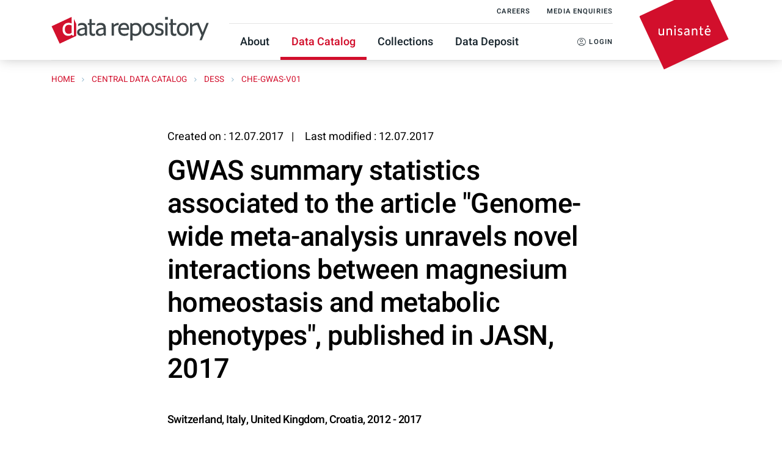

--- FILE ---
content_type: text/html; charset=UTF-8
request_url: https://data.unisante.ch/index.php/catalog/6/study-description
body_size: 43045
content:
<!DOCTYPE html>
<html lang="en">

<head>
    <meta charset="utf-8">
<meta http-equiv="X-UA-Compatible" content="IE=edge">
<meta name="viewport" content="width=device-width, initial-scale=1">

<title>Switzerland, Italy, United Kingdom, Croatia - GWAS summary statistics associated to the article "Genome-wide meta-analysis unravels novel interactions between magnesium homeostasis and metabolic phenotypes", published in JASN, 2017 - Unisanté Data repository</title>
<link rel="shortcut icon" href="https://data.unisante.ch/themes/unisante/favicon.ico" type="image/vnd.microsoft.icon" />
<link rel="icon" sizes="16x16" type="image/png" href="https://data.unisante.ch/themes/unisante/dist/favicons/favicon-16x16.png">
<link rel="icon" sizes="32x32" type="image/png" href="https://data.unisante.ch/themes/unisante/dist/favicons/favicon-32x32.png">
<link rel="icon" sizes="96x96" type="image/png" href="https://data.unisante.ch/themes/unisante/dist/favicons/favicon-96x96.png">

<link rel="apple-touch-icon" href="https://data.unisante.ch/themes/unisante/dist/favicons/favicon-120x120.png">
<link rel="apple-touch-icon" sizes="152x152" href="https://data.unisante.ch/themes/unisante/dist/favicons/favicon-152x152.png">
<link rel="apple-touch-icon" sizes="167x167" href="https://data.unisante.ch/themes/unisante/dist/favicons/favicon-167x167.png">
<link rel="apple-touch-icon" sizes="180x180" href="https://data.unisante.ch/themes/unisante/dist/favicons/favicon-180x180.png">


<link href="https://data.unisante.ch/themes/unisante/fontawesome/css/all.css" rel="stylesheet">
<link href="https://data.unisante.ch/themes/unisante/css/jquery.mmenu.all.css?v03212019" rel="stylesheet">

<!--<link rel="stylesheet" href="--><!--/css/main.css">-->
<link rel="stylesheet" href="https://data.unisante.ch/themes/unisante/dist/css/style.css?v1">

<link rel="stylesheet" href="https://data.unisante.ch/themes/unisante/css/custom.css?v1">
<link rel="stylesheet" href="https://data.unisante.ch/themes/unisante/css/custom2.css?v1">
<link rel="stylesheet" href="https://data.unisante.ch/themes/unisante/css/variables.css?v07042021">




<script src="https://data.unisante.ch/javascript/jquery/jquery.js"></script>
<script src="https://data.unisante.ch/themes/unisante/dist/js/scripts-nojquery.min.js"></script>
<script src="https://data.unisante.ch/themes/unisante/js/popper.min.js"></script>
<script src="https://data.unisante.ch/themes/unisante/js/bootstrap.min.js"></script>

<meta name="msapplication-TileColor" content="#ffffff">
<meta name="theme-color" content="#ffffff">

<script>
    var CI = {'base_url': 'https://data.unisante.ch/'};

    if (top.frames.length!=0) {
        top.location=self.document.location;
    }

    $(document).ready(function()  {
        /*global ajax error handler */
        $( document ).ajaxError(function(event, jqxhr, settings, exception) {
            if(jqxhr.status==401){
                window.location=CI.base_url+'/auth/login/?destination=catalog/';
            }
            else if (jqxhr.status>=500){
                alert(jqxhr.responseText);
            }
        });

    }); //end-document-ready

</script>


<script type="text/javascript" src="https://data.unisante.ch/javascript/linkify.min.js?v=012026"></script><script type="text/javascript" src="https://data.unisante.ch/javascript/linkify-jquery.min.js?v=012026"></script><script type="text/javascript" src="https://data.unisante.ch/javascript/pym.v1.min.js?v=012026"></script><script type="application/ld+json">
    {
    "@context": "https://schema.org/",
    "@type": "Dataset",
    "name": "GWAS summary statistics associated to the article \"Genome-wide meta-analysis unravels novel interactions between magnesium homeostasis and metabolic phenotypes\", published in JASN, 2017 - Switzerland, Italy, United Kingdom, Croatia",
    "description": "Abstract\r\n---------------------------\r\n\r\nThese files are the full GWAS summary statistics related to the above mentioned publication. They consist of results from the analyses made on 9 European cohorts for the three following phenotypes: urinary magnesium to creatinine ratio, serum magnesium and excretional fraction of magnesium.\r\n\r\nUniverse\r\n---------------------------\r\n\r\n9099 European individuals from Caucasian ethnicity, from seven population based cohorts\r\n\r\nCleaning operations\r\n---------------------------\r\n\r\nMAF>0.01 , Rsq >0.3",
    "url": "https://data.unisante.ch/catalog/6",
    "sameAs": "https://data.unisante.ch/catalog/study/CHE-GWAS-V01",
    "identifier": "CHE-GWAS-V01",
    "includedInDataCatalog": {
        "@type": "DataCatalog",
        "name": "https://data.unisante.ch/"
    },
    "temporalCoverage": "2012-2017",
    "dateCreated": "2017-07-12T08:24:05+02:00",
    "dateModified": "2017-07-12T08:28:41+02:00",
    "spatialCoverage": {
        "@type": "Place",
        "name": "Switzerland, Italy, United Kingdom, Croatia"
    },
    "creator": [
        {
            "@type": "Organization",
            "name": "Murielle Bochud"
        }
    ]
}</script></head>
<body>


    <!-- site header -->
    <header id="main-header" class="sticky-top z-3">
    <div class="container">

        <div class="logo-subsite">
            <a class="subsite-identity-link" href="/" title="Data repository" rel="home">
                <img src="/themes/unisante/dist/images/logos/logo-data-repository.svg" class="img-fluid" alt="Unisanté | Data repository">
            </a>
        </div>

        <div class="menus">

            <div id="nav-mobile" onclick="openCloseNav()"></div>

            <nav class="top-nav">
                <div class="top-header">
                    <div class="top-header-container">
                        <ul class="top-menu">
                            <li>
                                <a href="https://emploi.unisante.ch" title="Careers" target="_blank">Careers</a>
                            </li>
                            <li>
                                <a class="" href="https://www.unisante.ch/medias" title="Media enquiries" target="_blank">Media enquiries</a>
                            </li>
                        </ul>
                    </div>
                </div>
            </nav>


            <nav id="main-subsite-menu">
                <div class="navigation-container">
                    <!-- Start menus -->

        <ul id="subsite-main-menu">
                                                        <li class="item ">
                <a  class="" href="https://data.unisante.ch/about">About</a>
            </li>            
                                                        <li class="item active">
                <a  class="active" href="https://data.unisante.ch/catalog">Data Catalog</a>
            </li>            
                                                        <li class="item ">
                <a  class="" href="https://data.unisante.ch/collections">Collections</a>
            </li>            
                                                        <li class="item ">
                <a  class="" href="https://data.unisante.ch/datadeposit">Data Deposit</a>
            </li>            
        
    </ul>
<!-- Close Menus -->                    <ul id="subsite-main-menu-right" class="simple-list">
                        
<li class="item submenu">
            <a class="connect" href="https://data.unisante.ch/auth/login">
            <span class="icon icon-profile-circle"></span>
            Login        </a>
    </li>
<!-- /row -->
                    </ul>
                </div>
            </nav>
        </div>

        <div class="logo-unisante">
            <a href="https://unisante.ch/" title="Unisanté" rel="home">
                <img src="/themes/unisante/dist/images/logos/logo-unisante-accent.svg" alt="Unisanté | Unisanté">
            </a>
        </div>
    </div>

    <div class="subsite-menu-mobile">
        <div class="main-navigation">
            <nav id="navigation-top">
                <!-- Start menus -->

        <ul id="subsite-main-menu">
                                                        <li class="item ">
                <a  class="" href="https://data.unisante.ch/about">About</a>
            </li>            
                                                        <li class="item active">
                <a  class="active" href="https://data.unisante.ch/catalog">Data Catalog</a>
            </li>            
                                                        <li class="item ">
                <a  class="" href="https://data.unisante.ch/collections">Collections</a>
            </li>            
                                                        <li class="item ">
                <a  class="" href="https://data.unisante.ch/datadeposit">Data Deposit</a>
            </li>            
        
    </ul>
<!-- Close Menus -->            </nav>
            <div>
                <nav id="navigation-bottom">
                    <ul id="account-menu">
                        
<li class="has-sub-menu ">
            <a class="connect" href="https://data.unisante.ch/auth/login">
            <span class="icon icon-profile-circle"></span>
            Login        </a>
    </li>
<!-- /row -->
                    </ul>
                </nav>
            </div>
        </div>
    </div>
</header>

    <div class="breadcrumbs-container">
        <div class="container">
            <nav role="navigation" aria-labelledby="system-breadcrumb" class="breadcrumbs ">
                <ul class="breadcrumbs__item">
                    	                    	                <li class="breadcrumbs__item">
                    <a href="https://data.unisante.ch//">
                        Home                    </a>
                </li>
            
        
                            	                <li class="breadcrumbs__item">
                    <a href="https://data.unisante.ch//catalog">
                        Central Data Catalog                    </a>
                </li>
            
        
                            	                <li class="breadcrumbs__item">
                    <a href="https://data.unisante.ch//catalog/DESS">
                        DESS                    </a>
                </li>
            
        
                    
	                         <li class="breadcrumbs__item">
                    <a href="https://data.unisante.ch//catalog/6">
                        CHE-GWAS-V01                    </a>
                </li>
            
        
                            </ul>
            </nav>
        </div>
    </div>

    <!-- page body -->
    <main id="main-content">
        

<span
    id="dataset-metadata-info"
    data-repositoryid="DESS"
    data-id="6"
    data-idno="CHE-GWAS-V01"
></span>



<style>
    .info-block {
        border-top: 1px solid black;
        padding: 1em;
    }
</style>


<section class="container pb-5">
    <div class="row">
        <div class="col-12 col-xl-8 offset-xl-2 mt-7">
            <p class="meta-info">
                <span class="meta-info__item">Created on : 12.07.2017</span>
                <span class="meta-info__item">Last modified : 12.07.2017</span>
            </p>
            <h1 class="h1">
                <span>GWAS summary statistics associated to the article "Genome-wide meta-analysis unravels novel interactions between magnesium homeostasis and metabolic phenotypes", published in JASN, 2017</span>
                            </h1>

            <h6 class="sub-title float-start" id="dataset-sub-title"><span id="dataset-country">Switzerland, Italy, United Kingdom, Croatia</span>, <span id="dataset-year">2012 - 2017</span></h6>
        </div>
    </div>

</section>


<section class="container">
    <div class="row">
        <div class="col-12 col-xl-3 offset-xl-2">
                            
                <figure class="">
                    <picture class="">
                        <source srcset="https://data.unisante.ch/files/images/box-menu-600x800px_prof_sante.jpg?v=1499840921" media="(min-width: 800px)">
                        <img src="https://data.unisante.ch/files/images/box-menu-600x800px_prof_sante.jpg?v=1499840921" alt="DESS" title="Department of epidemiology and health systems (DESS)" class="img-fluid">
                    </picture>
                </figure>
                    </div>
        <div class="col-12 col-xl-5 offset-xl-1 pb-5">
            <div class="info-block">
                <h3 class="font--bold pe-1 mb-4">Reference ID</h3>
                <div>
                    <span>CHE-GWAS-V01</span>
                </div>
            </div>

            
                <div class="info-block">
                    <h3 class="font--bold pe-1 mb-4">DOI</h3>
                    <div>
                                                    <a target="_blank" href="https://doi.org/10.16909/DATASET/6">https://doi.org/10.16909/DATASET/6</a>
                                            </div>
                </div>
            

                            <div class="info-block">
                    <h3 class="font--bold pe-1 mb-4">Producer(s)</h3>
                    <div>
                        <span>Murielle Bochud</span>
                    </div>
                </div>
                        
                                        <div class="info-block">
                    <h3 class="font--bold pe-1 mb-4">Collections</h3>
                    <div>
                                                    <span class="collection">
                                <span class="badge badge--success">Department of epidemiology and health systems (DESS)</span>
                            </span>
                                            </div>
                </div>
            
            <div class="info-block">
                <h3 class="font--bold pe-1 mb-4">Metadata</h3>
                <div>
                            <span class="me-2 link-col">

                                                                    <a href="https://data.unisante.ch/metadata/export/6/ddi" title="DDI Codebook (2.5)" class="tag-item tag-item--default tag-item--sm ">
                                        <span class="tag-item__inner">
                                            <span class="badge badge--primary">
                                                DDI/XML                                            </span>
                                        </span>
                                    </a>
                                
                                <a href="https://data.unisante.ch/metadata/export/6/json" title="JSON" class="tag-item tag-item--default tag-item--sm ">
                                    <span class="tag-item__inner">
                                        <span class="badge badge--primary">
                                            JSON                                        </span>
                                    </span>
                                </a>
                            </span>
                </div>
            </div>
        </div>
    </div>
</section>


<section class="section">
    <div class="container">
        
        <!-- Nav tabs -->
        <div class="tabs-container" id="tabs" role="tablist">
            <ul class="tabs-menu">
                                                                                <li class="tab-link current">
                            <a href="https://data.unisante.ch/catalog/6/study-description#tabs" role="tab" aria-selected="true" tabindex="-1" class="current">
                                Study Description                            </a>
                        </li>
                    
                                                                                                    <li class="tab-link ">
                            <a href="https://data.unisante.ch/catalog/6/related-materials#tabs" role="tab" aria-selected="false" tabindex="-1" class="">
                                Documentation                            </a>
                        </li>
                    
                                                                                <li class="tab-link ">
                            <a href="https://data.unisante.ch/catalog/6/get-microdata#tabs" role="tab" aria-selected="false" tabindex="-1" class="">
                                <span class="get-microdata icon-da-direct"></span> Data access                            </a>
                        </li>
                    
                                                                            
                <!--review-->
                
            </ul>


            <div tabindex="0" role="tabpanel" id="tab-1" aria-labelledby="tab-1" class="tab-content current ">
	                                <div class="tab-body-no-sidebar-x"><div class="container-fluid study-metadata">
    <div class="row">
        <div class="col-lg-3 d-none d-lg-block">
            <div class="navbar-collapse sticky-top metadata-sidebar-container" style="top:150px;">
            <ul class="navbar-nav flex-column wb--full-width">
                            <li class="nav-item">                    
                    <a class="nav-link" href="#study_desc-title_statement">Identification</a>
                </li>
                            <li class="nav-item">                    
                    <a class="nav-link" href="#study_description-version">Version</a>
                </li>
                            <li class="nav-item">                    
                    <a class="nav-link" href="#study_desc1684331110642">Coverage</a>
                </li>
                            <li class="nav-item">                    
                    <a class="nav-link" href="#study_desc1684331430702">Producers and sponsors</a>
                </li>
                            <li class="nav-item">                    
                    <a class="nav-link" href="#study_desc1684332928200">Data collection</a>
                </li>
                            <li class="nav-item">                    
                    <a class="nav-link" href="#study_desc1686767889862">Data processing</a>
                </li>
                            <li class="nav-item">                    
                    <a class="nav-link" href="#study_desc1684335103457">Data Access</a>
                </li>
                            <li class="nav-item">                    
                    <a class="nav-link" href="#study_desc1684335112393">Disclaimer and copyrights</a>
                </li>
                            <li class="nav-item">                    
                    <a class="nav-link" href="#study_desc1684335140110">Contacts</a>
                </li>
                            <li class="nav-item">                    
                    <a class="nav-link" href="#doc_desc-title_statement">Metadata production</a>
                </li>
                        </ul>
            </div>
        </div>
        <div class="col-12 col-lg-9 wb-border-left">
            <div><div class="field-section-container section-identification pb-3"><h2 class="h3 field-section" id="study_desc-title_statement">Identification</h2><div class="section-content"><div class="mb-5 field field-study_desc.title_statement.idno">
    <div class="fw-bold field-title">Survey ID number</div>
    <div class="field-value">
                                    <span><p>CHE-GWAS-V01</p></span>
            
            </div>
</div>
<div class="mb-5 field field-study_desc.title_statement.title">
    <div class="fw-bold field-title">Title</div>
    <div class="field-value">
                                    <span><p>GWAS summary statistics associated to the article "Genome-wide meta-analysis unravels novel interactions between magnesium homeostasis and metabolic phenotypes", published in JASN, 2017</p></span>
            
            </div>
</div>
<div class="table-responsive field field-study_desc_study_info_nation">
    <div class="fw-bold field-title">Country</div>
<div class="">
    <div class="main-table">
        <table class="table table-sm table-bordered table-striped table-condensed xsl-table table-grid ">
            <tr>
                        <th>Name</th>
                        <th>Country code</th>
                    </tr>
            <tr>
                            <td>            
                                                Switzerland                                    </td>
                            <td>            
                                                CH                                    </td>
            </tr>
        <tr>
                            <td>            
                                                Italy                                    </td>
                            <td>            
                                                IT                                    </td>
            </tr>
        <tr>
                            <td>            
                                                United Kingdom                                    </td>
                            <td>            
                                                UK                                    </td>
            </tr>
        <tr>
                            <td>            
                                                Croatia                                    </td>
                            <td>            
                                                HR                                    </td>
            </tr>
        
</table>
    </div>
</div>
</div>

<div class="mb-5 field field-study_desc.study_info.abstract">
    <div class="fw-bold field-title">Abstract</div>
    <div class="field-value">
                                    <span><p>These files are the full GWAS summary statistics related to the above mentioned publication. They consist of results from the analyses made on 9 European cohorts for the three following phenotypes: urinary magnesium to creatinine ratio, serum magnesium and excretional fraction of magnesium.</p></span>
            
            </div>
</div>
</div></div><div class="field-section-container section-version pb-3"><h2 class="h3 field-section" id="study_description-version">Version</h2><div class="section-content"><div class="mb-5 field field-study_desc.version_statement.version">
    <div class="fw-bold field-title">Version Description</div>
    <div class="field-value">
                                    <span><p>Version 1.0</p></span>
            
            </div>
</div>
</div></div><div class="field-section-container section-coverage pb-3"><h2 class="h3 field-section" id="study_desc1684331110642">Coverage</h2><div class="section-content"><div class="mb-5 field field-study_desc.study_info.universe">
    <div class="fw-bold field-title">Universe</div>
    <div class="field-value">
                                    <span><p>9099 European individuals from Caucasian ethnicity, from seven population based cohorts</p></span>
            
            </div>
</div>
</div></div><div class="field-section-container section-producers_sponsors pb-3"><h2 class="h3 field-section" id="study_desc1684331430702">Producers and sponsors</h2><div class="section-content"><div class="table-responsive field field-study_desc_authoring_entity">
    <div class="fw-bold field-title">Primary investigators</div>
<div class="">
    <div class="main-table">
        <table class="table table-sm table-bordered table-striped table-condensed xsl-table table-grid ">
            <tr>
                        <th>Name</th>
                        <th>Affiliation</th>
                    </tr>
            <tr>
                            <td>            
                                                Murielle Bochud                                    </td>
                            <td>            
                                                Institute of Social and Preventive Medicine, Lausanne (IUMSP)                                    </td>
            </tr>
        
</table>
    </div>
</div>
</div>

<div class="table-responsive field field-study_desc_oth_id">
    <div class="fw-bold field-title">Other Identifications/Acknowledgments</div>
<div class="">
    <div class="main-table">
        <table class="table table-sm table-bordered table-striped table-condensed xsl-table table-grid ">
            <tr>
                        <th>Name</th>
                        <th>Affiliation</th>
                        <th>Role</th>
                    </tr>
            <tr>
                            <td>            
                                                Tanguy Corre                                    </td>
                            <td>            
                                                Institute of Social and Preventive Medicine, Lausanne (IUMSP)                                    </td>
                            <td>            
                                                Data analyst                                    </td>
            </tr>
        
</table>
    </div>
</div>
</div>

</div></div><div class="field-section-container section-data_collection pb-3"><h2 class="h3 field-section" id="study_desc1684332928200">Data collection</h2><div class="section-content"><div class="table-responsive field field-study_desc_study_info_coll_dates">
    <div class="fw-bold field-title">Dates of Data Collection</div>
<div class="">
    <div class="main-table">
        <table class="table table-sm table-bordered table-striped table-condensed xsl-table table-grid ">
            <tr>
                        <th>Start</th>
                        <th>End</th>
                    </tr>
            <tr>
                            <td>            
                                                2012-01-01                                    </td>
                            <td>            
                                                2017-06-18                                    </td>
            </tr>
        
</table>
    </div>
</div>
</div>

<div class="mb-5 field field-study_desc.method.data_collection.time_method">
    <div class="fw-bold field-title">Time Method</div>
    <div class="field-value">
                                    <span><p>01.01.2012 - 18.06.2017</p></span>
            
            </div>
</div>
</div></div><div class="field-section-container section-data processing pb-3"><h2 class="h3 field-section" id="study_desc1686767889862">Data processing</h2><div class="section-content"><div class="mb-5 field field-study_desc.method.data_collection.cleaning_operations">
    <div class="fw-bold field-title">Data Editing</div>
    <div class="field-value">
                                    <span><p>MAF&gt;0.01 , Rsq &gt;0.3</p></span>
            
            </div>
</div>
</div></div><div class="field-section-container section-access_policy pb-3"><h2 class="h3 field-section" id="study_desc1684335103457">Data Access</h2><div class="section-content"><div class="table-responsive field field-study_desc_data_access_dataset_use_contact">
    <div class="fw-bold field-title">Access authority</div>
<div class="">
    <div class="main-table">
        <table class="table table-sm table-bordered table-striped table-condensed xsl-table table-grid ">
            <tr>
                        <th>Name</th>
                        <th>Affiliation</th>
                        <th>Email</th>
                    </tr>
            <tr>
                            <td>            
                                                Tanguy Corre                                    </td>
                            <td>            
                                                Center for Primary Care and Public Health (Unisanté), University of Lausanne, Switzerland                                    </td>
                            <td>            
                                                tanguy.corre@unisante.ch                                    </td>
            </tr>
        
</table>
    </div>
</div>
</div>

<div class="table-responsive field field-study_desc_data_access_dataset_use_conf_dec">
    <div class="fw-bold field-title">Confidentiality</div>
<div class="">
    <div class="main-table">
        <table class="table table-sm table-bordered table-striped table-condensed xsl-table table-grid ">
            <tr>
                        <th>Is signing of a confidentiality declaration required?</th>
                        <th>Confidentiality declaration text</th>
                    </tr>
            <tr>
                            <td>            
                                                yes                                    </td>
                            <td>            
                                                Confidentiality of respondents is guaranteed by Articles 4 to 15 of the Federal Act on Data Protection (FADP) of 19 June 1992 (Status as of 1 January 2014).

Before being granted access to the dataset, all users have to formally agree: 
1. To make no copies of any files or portions of files to which s/he is granted access except those authorized by the data depositor. 
2. Not to use any technique in an attempt to learn the identity of any person, establishment, or sampling unit not identified on public use data files. 
3. To hold in strictest confidence the identification of any establishment or individual that may be inadvertently revealed in any documents or discussion, or analysis. Such inadvertent identification revealed in her/his analysis will be immediately brought to the attention of the data depositor.                                    </td>
            </tr>
        
</table>
    </div>
</div>
</div>

<div class="mb-5 field field-study_desc.data_access.dataset_use.conditions">
    <div class="fw-bold field-title">Access conditions</div>
    <div class="field-value">
                                    <span><p>Open datasets, accessible without any restrictions</p></span>
            
            </div>
</div>
<div class="mb-5 field field-study_desc.data_access.dataset_use.cit_req">
    <div class="fw-bold field-title">Citation requirements</div>
    <div class="field-value">
                                    <span><p>Bochud M. and Corre T., "GWAS summary statistics associated to the article "Genome-wide meta-analysis unravels novel interactions between magnesium homeostasis and metabolic phenotypes", published in JASN, 2017" Juil. 2017. Institute of Social and Preventive Medicine, Lausanne University Hospital, Lausanne, Switzerland. Version 1.0 of the licensed dataset (Juil. 2017), provided by the IUMSP Research Data Repository. DOI:10.16909/DATASET/6</p></span>
            
            </div>
</div>
</div></div><div class="field-section-container section-disclaimer_copyright pb-3"><h2 class="h3 field-section" id="study_desc1684335112393">Disclaimer and copyrights</h2><div class="section-content"><div class="mb-5 field field-study_desc.data_access.dataset_use.disclaimer">
    <div class="fw-bold field-title">Disclaimer</div>
    <div class="field-value">
                                    <span><p>The user of the data acknowledges that the original collector of the data, the authorized distributor of the data, and the relevant funding agency bear no responsibility for use of the data or for interpretations or inferences based upon such uses.</p></span>
            
            </div>
</div>
<div class="mb-5 field field-study_desc.production_statement.copyright">
    <div class="fw-bold field-title">Copyright</div>
    <div class="field-value">
                                    <span><p>(c) 2017, Institute of social and preventive medicine (IUMSP), Lausanne University Hospital, Switzerland</p></span>
            
            </div>
</div>
</div></div><div class="field-section-container section-contacts pb-3"><h2 class="h3 field-section" id="study_desc1684335140110">Contacts</h2><div class="section-content"><div class="table-responsive field field-study_desc_distribution_statement_contact">
    <div class="fw-bold field-title">Contacts</div>
<div class="">
    <div class="main-table">
        <table class="table table-sm table-bordered table-striped table-condensed xsl-table table-grid ">
            <tr>
                        <th>Name</th>
                        <th>Affiliation</th>
                        <th>Email</th>
                    </tr>
            <tr>
                            <td>            
                                                Céline Racine (Repository administrator)                                    </td>
                            <td>            
                                                Center for Primary Care and Public Health (Unisanté), University of Lausanne, Switzerland                                    </td>
                            <td>            
                                                dfri.data@unisante.ch                                    </td>
            </tr>
        <tr>
                            <td>            
                                                Tanguy Corre                                    </td>
                            <td>            
                                                Center for Primary Care and Public Health (Unisanté), University of Lausanne, Switzerland                                    </td>
                            <td>            
                                                tanguy.corre@unisante.ch                                    </td>
            </tr>
        
</table>
    </div>
</div>
</div>

</div></div></div><div><div class="field-section-container section-metadata_production pb-3"><h2 class="h3 field-section" id="doc_desc-title_statement">Metadata production</h2><div class="section-content"><div class="mb-5 field field-doc_desc.idno">
    <div class="fw-bold field-title">DDI Document ID</div>
    <div class="field-value">
                                    <span><p>CHE-GWAS-V01</p></span>
            
            </div>
</div>
<div class="table-responsive field field-doc_desc_producers">
    <div class="fw-bold field-title">Producers</div>
<div class="">
    <div class="main-table">
        <table class="table table-sm table-bordered table-striped table-condensed xsl-table table-grid ">
            <tr>
                        <th>Name</th>
                        <th>Role</th>
                    </tr>
            <tr>
                            <td>            
                                                Center for Primary Care and Public Health (Unisanté), University of Lausanne, Switzerland                                    </td>
                            <td>            
                                                Data publisher                                    </td>
            </tr>
        
</table>
    </div>
</div>
</div>

<div class="field-section-container section-metadata version pb-3"><h2 class="h3 field-section" id="doc_description1684333414594">Metadata version</h2><div class="section-content"><div class="mb-5 field field-doc_desc.version_statement.version">
    <div class="fw-bold field-title">DDI Document version</div>
    <div class="field-value">
                                    <span><p>Version 2.0 (april 2020)</p></span>
            
            </div>
</div>
</div></div></div></div></div>        </div>
    </div>
</div>

<script>
    $(function() {
        $(".study-metadata").linkify();
    });


    // Open first metadata-container study-desc-section.
    // Sélectionnez toutes les sections .section-content.
    var sectionsContent = $(".field-section-container .section-content");
    sectionsContent.hide();

    var sectionContent = $(".field-section-container:first .section-content");
    sectionContent.show();

    // Sélectionnez tous les éléments h2 à l'intérieur des div avec la classe study-desc-section.
    $(".field-section-container h2").click(function() {
        // Trouvez la section-content qui est un frère de l'élément h2 cliqué.
        var sectionContent = $(this).siblings(".section-content");

        // Inversez l'état d'affichage de section-content.
        sectionContent.slideToggle();
    });

    // On click on navbar-nav left.
    $("ul.navbar-nav a").click(function() {

        // Get anchor (ex: "#metadata-identification").
        var link = $(this).attr("href");
        console.log(link);
        var targetAnchor = link.substring(link.indexOf("#")+1);

        // Get element by ID.
        var targetSection = $('#'+targetAnchor);
        console.log('to: ');
        console.log(targetSection);
        var sectionContent = targetSection.siblings(".section-content");

        // set down.
        sectionContent.slideDown();

    });

</script>    

<style>

/*.study-metadata h2{
    border-bottom:1px solid #e8e8e8;
    padding-bottom:5px;
    margin-bottom:25px;
    padding-top:20px;
}
.study-metadata .field-title{
    text-transform: uppercase;
    margin-top:15px;
    font-weight:bold;
}

.study-metadata h4.field-title{
    margin-top:0px;
}
*/
.field-section-container .field-section-container h2{
    font-size:22px;
}

.badge-tags{
    font-size:14px!important;
}
</style></div>
	                        </div>
        <!-- end nav tabs -->
        </div>
    </div>
</section>


<section class="section mt-8 mb-7">
    <div class="container">
	    	                <a href="https://data.unisante.ch/catalog/6/pdf-documentation" title="Study description in PDF" class="badge badge-primary">
               Study description in PDF            </a><br><br>
	    
        <a class="btn btn--secondary" href="https://data.unisante.ch/catalog">
            Back to Catalog        </a>

    </div>
</section>



<!--survey summary resources-->
<script>
    function toggle_resource(element_id){
        $("#"+element_id).parent(".resource").toggleClass("active");
        $("#"+element_id).toggle();
    }

    $(document).ready(function () {
        bind_behaviours();

        $(".show-datafiles").click(function(){
            $(".data-files .hidden").removeClass("hidden");
            $(".show-datafiles").hide();
            return false;
        });

        //setup bootstrap scrollspy
        $("body").attr('data-spy', 'scroll');
        $("body").attr('data-target', '#dataset-metadata-sidebar');
        $("body").attr('data-offset', '0');
        $("body").scrollspy('refresh');

    });

    function bind_behaviours() {
        //show variable info by id
        $(".resource-info").unbind('click');
        $(".resource-info").click(function(){
            if($(this).attr("id")!=''){
                toggle_resource('info_'+$(this).attr("id"));
            }
            return false;
        });
    }
</script><!--        <div class="back-to-top-wrapper"><a href="#main-header" aria-label="Scroll to top" class="back-to-top-btn back-to-top-btn--outline back-to-top-btn--fixed "><svg viewBox="0 0 24 24" xmlns="http://www.w3.org/2000/svg" class="back-to-top-btn__icon icon icon--base icon--ChevronUp "><path xmlns="http://www.w3.org/2000/svg" d="m19.044 14.731-6.669-3.85-6.669 3.85-.375-.649 7.044-4.067 7.044 4.067z"></path></svg></a></div>-->
    </main>

    <!-- page footer -->
    <footer role="contentinfo" id="footer-subsite" class="footer-subsite">
    <div class="footer-subsite__content">
        <div class="container">

            <div class="row d-flex">
                <div class="col-6">
                    <a href="https://data.unisante.ch" title="Site data repository Unisanté" class="footer__unisante__logo_link footer__unisante__logo_link--website">
                        <img class="footer-subsite__img footer-subsite__img--website" src="/themes/unisante/dist/images/logos/logo-data-repository.svg" alt="Logo Data repository Unisanté" title="Data repository">
                    </a>
                </div>
                <div class="col-6 text-end">
                    <a href="https://www.unisante.ch" title="Visitez le site Unisante.ch" class="footer__unisante__logo_link footer__unisante__logo_link--unisante">
                        <img class="footer-subsite__img footer-subsite__img--unisante" src="/themes/unisante/dist/images/logos/logo-accent-footer.svg" alt="Logo Unisanté" title="Unisanté">
                    </a>
                </div>
            </div>

            <div class="row justify-content-between footer__dynamic_content">
                <div class="col-12 col-sm-6 offset-sm-3 offset-lg-0 col-lg-3 mt-5 mt-lg-0 text-center text-lg-start">
                    <div class="footer__column_title">Center for Primary Care and Public Health (Unisanté), University of Lausanne, Switzerland</div>
                    <p>Route de la Corniche 21<br>1010 Lausanne<br>Switzerland</p> <a href="mailto:udd.data@unisante.ch" class="btn btn--secondary">Contact us</a>
                </div>

                <div class="col-12 col-sm-6 offset-sm-3 offset-lg-0 col-lg-3 mt-5 mt-lg-0 text-center text-lg-start">

                    <div class="footer-social-networks">

                        <div class="footer-social-network__title">
                            Follow us
                        </div>

                        <div class="footer-social-network__content">
                            <a class="footer-social-network__link" href="https://www.instagram.com/unisantevd/?hl=fr" title="Instagram">
                                <span class="footer-social-network__icon icon-instagram"></span>
                            </a>
                            <a class="footer-social-network__link" href="https://www.linkedin.com/company/unisantelausanne" title="Linkedin">
                                <span class="footer-social-network__icon icon-linkedin"></span>
                            </a>
                            <a class="footer-social-network__link" href="https://www.facebook.com/UnisanteVD" title="Facebook">
                                <span class="footer-social-network__icon icon-facebook"></span>
                            </a>
                            <a class="footer-social-network__link" href="https://www.youtube.com/channel/UC5r9DTAs18cX_-40tyERHsA" title="YouTube">
                                <span class="footer-social-network__icon icon-player-youtube"></span>
                            </a>
                        </div>

                    </div>
                </div>
            </div>
        </div>
    </div>

    <div class="footer__sub-content">
        <div class="container footer__sub-content__container">
            <p class="footer__sub-content__copyright">© 2026 Unisanté, All rights reserved.</p>
        </div>
    </div>

</footer>

</body>

</html>

--- FILE ---
content_type: text/css
request_url: https://data.unisante.ch/themes/unisante/dist/css/style.css?v1
body_size: 718635
content:
@charset "UTF-8";/*!
 * Bootstrap  v5.3.3 (https://getbootstrap.com/)
 * Copyright 2011-2024 The Bootstrap Authors
 * Licensed under MIT (https://github.com/twbs/bootstrap/blob/main/LICENSE)
 *//*!
 * mmenu.js
 * mmenujs.com
 *
 * Copyright (c) Fred Heusschen
 * frebsite.nl
 *
 * License: CC-BY-NC-4.0
 * http://creativecommons.org/licenses/by-nc/4.0/
 */:root{--mm-line-height:20px;--mm-listitem-size:44px;--mm-navbar-size:44px;--mm-offset-top:0;--mm-offset-right:0;--mm-offset-bottom:0;--mm-offset-left:0;--mm-color-border:rgba(0, 0, 0, 0.1);--mm-color-button:rgba(0, 0, 0, 0.3);--mm-color-text:rgba(0, 0, 0, 0.75);--mm-color-text-dimmed:rgba(0, 0, 0, 0.3);--mm-color-background:#f3f3f3;--mm-color-background-highlight:rgba(0, 0, 0, 0.05);--mm-color-background-emphasis:rgba(255, 255, 255, 0.4);--mm-shadow:0 0 10px rgba(0, 0, 0, 0.3)}.mm-hidden{display:none!important}.mm-wrapper{overflow-x:hidden;position:relative}.mm-menu{top:0;right:0;bottom:0;left:0;background:#f3f3f3;border-color:rgba(0,0,0,.1);color:rgba(0,0,0,.75);line-height:20px;display:-webkit-box;display:-ms-flexbox;display:flex;-webkit-box-orient:vertical;-webkit-box-direction:normal;-ms-flex-direction:column;flex-direction:column;padding:0;margin:0;-webkit-box-sizing:border-box;box-sizing:border-box;position:absolute;top:var(--mm-offset-top);right:var(--mm-offset-right);bottom:var(--mm-offset-bottom);left:var(--mm-offset-left);z-index:0;-ms-scroll-chaining:chained;overscroll-behavior:auto;background:var(--mm-color-background);border-color:var(--mm-color-border);color:var(--mm-color-text);line-height:var(--mm-line-height);-webkit-tap-highlight-color:var(--mm-color-background-emphasis);-webkit-font-smoothing:antialiased;-moz-osx-font-smoothing:grayscale}.mm-menu a,.mm-menu a:active,.mm-menu a:hover,.mm-menu a:link,.mm-menu a:visited{text-decoration:none;color:inherit}[dir=rtl] .mm-menu{direction:rtl}.mm-panel{background:#f3f3f3;border-color:rgba(0,0,0,.1);color:rgba(0,0,0,.75);z-index:0;-webkit-box-sizing:border-box;box-sizing:border-box;width:100%;-webkit-overflow-scrolling:touch;overflow:hidden;overflow-y:auto;color:var(--mm-color-text);border-color:var(--mm-color-border);background:var(--mm-color-background);-webkit-transform:translate3d(100%,0,0);transform:translate3d(100%,0,0);-webkit-transition:-webkit-transform .4s ease;transition:-webkit-transform .4s ease;-o-transition:transform .4s ease;transition:transform .4s ease;transition:transform .4s ease,-webkit-transform .4s ease}.mm-panel:after{height:44px}.mm-panel:not(.mm-hidden){display:block}.mm-panel:after{content:'';display:block;height:var(--mm-listitem-size)}.mm-panel_opened{z-index:1;-webkit-transform:translate3d(0,0,0);transform:translate3d(0,0,0)}.mm-panel_opened-parent{-webkit-transform:translate3d(-30%,0,0);transform:translate3d(-30%,0,0)}.mm-panel_highest{z-index:2}.mm-panel_noanimation{-webkit-transition:none!important;-o-transition:none!important;transition:none!important}.mm-panel_noanimation.mm-panel_opened-parent{-webkit-transform:translate3d(0,0,0);transform:translate3d(0,0,0)}.mm-panels>.mm-panel{position:absolute;left:0;right:0;top:0;bottom:0}.mm-panel__content{padding:20px 20px 0}.mm-panels{background:#f3f3f3;border-color:rgba(0,0,0,.1);color:rgba(0,0,0,.75);position:relative;height:100%;-webkit-box-flex:1;-ms-flex-positive:1;flex-grow:1;overflow:hidden;background:var(--mm-color-background);border-color:var(--mm-color-border);color:var(--mm-color-text)}[dir=rtl] .mm-panel:not(.mm-panel_opened){-webkit-transform:translate3d(-100%,0,0);transform:translate3d(-100%,0,0)}[dir=rtl] .mm-panel.mm-panel_opened-parent{-webkit-transform:translate3d(30%,0,0);transform:translate3d(30%,0,0)}.mm-listitem_vertical>.mm-panel{display:none;width:100%;padding:10px 0 10px 10px;-webkit-transform:none!important;-ms-transform:none!important;transform:none!important}.mm-listitem_vertical>.mm-panel:after,.mm-listitem_vertical>.mm-panel:before{content:none;display:none}.mm-listitem_opened>.mm-panel{display:block}.mm-listitem_vertical>.mm-listitem__btn{height:44px;height:var(--mm-listitem-size);bottom:auto}.mm-listitem_vertical .mm-listitem:last-child:after{border-color:transparent}.mm-listitem_opened>.mm-listitem__btn:after{-webkit-transform:rotate(225deg);-ms-transform:rotate(225deg);transform:rotate(225deg);right:19px}.mm-btn{-webkit-box-flex:0;-ms-flex-positive:0;flex-grow:0;-ms-flex-negative:0;flex-shrink:0;position:relative;-webkit-box-sizing:border-box;box-sizing:border-box;width:50px;padding:0}.mm-btn:after,.mm-btn:before{border:2px solid rgba(0,0,0,.3);border:2px solid var(--mm-color-button)}.mm-btn_next:after,.mm-btn_prev:before{content:'';border-bottom:none;border-right:none;-webkit-box-sizing:content-box;box-sizing:content-box;display:block;width:8px;height:8px;margin:auto;position:absolute;top:0;bottom:0}.mm-btn_prev:before{-webkit-transform:rotate(-45deg);-ms-transform:rotate(-45deg);transform:rotate(-45deg);left:23px;right:auto}.mm-btn_next:after{-webkit-transform:rotate(135deg);-ms-transform:rotate(135deg);transform:rotate(135deg);right:23px;left:auto}.mm-btn_close:after,.mm-btn_close:before{content:'';-webkit-box-sizing:content-box;box-sizing:content-box;display:block;width:5px;height:5px;margin:auto;position:absolute;top:0;bottom:0;-webkit-transform:rotate(-45deg);-ms-transform:rotate(-45deg);transform:rotate(-45deg)}.mm-btn_close:before{border-right:none;border-bottom:none;right:18px}.mm-btn_close:after{border-left:none;border-top:none;right:25px}[dir=rtl] .mm-btn_next:after{-webkit-transform:rotate(-45deg);-ms-transform:rotate(-45deg);transform:rotate(-45deg);left:23px;right:auto}[dir=rtl] .mm-btn_prev:before{-webkit-transform:rotate(135deg);-ms-transform:rotate(135deg);transform:rotate(135deg);right:23px;left:auto}[dir=rtl] .mm-btn_close:after,[dir=rtl] .mm-btn_close:before{right:auto}[dir=rtl] .mm-btn_close:before{left:25px}[dir=rtl] .mm-btn_close:after{left:18px}.mm-navbar{min-height:44px;border-bottom:1px solid rgba(0,0,0,.1);background:#f3f3f3;color:rgba(0,0,0,.3);display:-webkit-box;display:-ms-flexbox;display:flex;min-height:var(--mm-navbar-size);border-bottom:1px solid var(--mm-color-border);background:var(--mm-color-background);color:var(--mm-color-text-dimmed);text-align:center;opacity:1;-webkit-transition:opacity .4s ease;-o-transition:opacity .4s ease;transition:opacity .4s ease}.mm-navbar>*{min-height:44px}@supports ((position:-webkit-sticky) or (position:sticky)){.mm-navbar_sticky{position:-webkit-sticky;position:sticky;top:0;z-index:1}}.mm-navbar>*{-webkit-box-flex:1;-ms-flex-positive:1;flex-grow:1;display:-webkit-box;display:-ms-flexbox;display:flex;-webkit-box-align:center;-ms-flex-align:center;align-items:center;-webkit-box-pack:center;-ms-flex-pack:center;justify-content:center;-webkit-box-sizing:border-box;box-sizing:border-box}.mm-navbar__btn{-webkit-box-flex:0;-ms-flex-positive:0;flex-grow:0}.mm-navbar__title{-webkit-box-flex:1;-ms-flex:1 1 50%;flex:1 1 50%;display:-webkit-box;display:-ms-flexbox;display:flex;padding-left:20px;padding-right:20px;overflow:hidden}.mm-navbar__title:not(:last-child){padding-right:0}.mm-navbar__title>span{-o-text-overflow:ellipsis;text-overflow:ellipsis;white-space:nowrap;overflow:hidden}.mm-navbar__btn:not(.mm-hidden)+.mm-navbar__title{padding-left:0}.mm-navbar__btn:not(.mm-hidden)+.mm-navbar__title:last-child{padding-right:50px}[dir=rtl] .mm-navbar{-webkit-box-orient:horizontal;-webkit-box-direction:reverse;-ms-flex-direction:row-reverse;flex-direction:row-reverse}.mm-listview{list-style:none;display:block;padding:0;margin:0}.mm-listitem{color:rgba(0,0,0,.75);border-color:rgba(0,0,0,.1);color:var(--mm-color-text);border-color:var(--mm-color-border);list-style:none;display:block;padding:0;margin:0;position:relative;display:-webkit-box;display:-ms-flexbox;display:flex;-ms-flex-wrap:wrap;flex-wrap:wrap}.mm-listitem:after{content:'';border-color:inherit;border-bottom-width:1px;border-bottom-style:solid;display:block;position:absolute;left:20px;right:0;bottom:0}.mm-listitem a,.mm-listitem a:hover{text-decoration:none}.mm-listitem__btn,.mm-listitem__text{padding:12px;display:block;padding:calc((var(--mm-listitem-size) - var(--mm-line-height))/ 2);padding-left:0;padding-right:0;color:inherit}.mm-listitem__text{-o-text-overflow:ellipsis;text-overflow:ellipsis;white-space:nowrap;overflow:hidden;padding-left:20px;padding-right:10px;-webkit-box-flex:1;-ms-flex-positive:1;flex-grow:1;-ms-flex-preferred-size:10%;flex-basis:10%}.mm-listitem__btn{background:rgba(3,2,1,0);border-color:inherit;width:auto;padding-right:50px;position:relative}.mm-listitem__btn:not(.mm-listitem__text){border-left-width:1px;border-left-style:solid}.mm-listitem_selected>.mm-listitem__text{background:rgba(255,255,255,.4);background:var(--mm-color-background-emphasis)}.mm-listitem_opened>.mm-listitem__btn,.mm-listitem_opened>.mm-panel{background:rgba(0,0,0,.05);background:var(--mm-color-background-highlight)}[dir=rtl] .mm-listitem:after{left:0;right:20px}[dir=rtl] .mm-listitem__text{padding-left:10px;padding-right:20px}[dir=rtl] .mm-listitem__btn{padding-left:50px;border-left-width:0;border-left-style:none}[dir=rtl] .mm-listitem__btn:not(.mm-listitem__text){padding-right:0;border-right-width:1px;border-right-style:solid}.mm-page{-webkit-box-sizing:border-box;box-sizing:border-box;position:relative}.mm-slideout{-webkit-transition:-webkit-transform .4s ease;transition:-webkit-transform .4s ease;-o-transition:transform .4s ease;transition:transform .4s ease;transition:transform .4s ease,-webkit-transform .4s ease;z-index:1}.mm-wrapper_opened{overflow-x:hidden;position:relative}.mm-wrapper_opened .mm-page{min-height:100vh}.mm-wrapper_background .mm-page{background:inherit}.mm-menu_offcanvas{position:fixed;right:auto;z-index:0}.mm-menu_offcanvas:not(.mm-menu_opened){display:none}.mm-menu_offcanvas{width:80%;min-width:240px;max-width:440px}.mm-wrapper_opening .mm-menu_offcanvas.mm-menu_opened~.mm-slideout{-webkit-transform:translate3d(80vw,0,0);transform:translate3d(80vw,0,0)}@media all and (max-width:300px){.mm-wrapper_opening .mm-menu_offcanvas.mm-menu_opened~.mm-slideout{-webkit-transform:translate3d(240px,0,0);transform:translate3d(240px,0,0)}}@media all and (min-width:550px){.mm-wrapper_opening .mm-menu_offcanvas.mm-menu_opened~.mm-slideout{-webkit-transform:translate3d(440px,0,0);transform:translate3d(440px,0,0)}}.mm-wrapper__blocker{background:rgba(3,2,1,0);overflow:hidden;display:none;position:fixed;top:0;right:0;bottom:0;left:0;z-index:2}.mm-wrapper_blocking{overflow:hidden}.mm-wrapper_blocking body{overflow:hidden}.mm-wrapper_blocking .mm-wrapper__blocker{display:block}.mm-sronly{border:0!important;clip:rect(1px,1px,1px,1px)!important;-webkit-clip-path:inset(50%)!important;clip-path:inset(50%)!important;white-space:nowrap!important;width:1px!important;min-width:1px!important;height:1px!important;min-height:1px!important;padding:0!important;overflow:hidden!important;position:absolute!important}.mm-menu_autoheight:not(.mm-menu_offcanvas){position:relative}.mm-menu_autoheight.mm-menu_position-bottom,.mm-menu_autoheight.mm-menu_position-top{max-height:80%}.mm-menu_autoheight-measuring .mm-panel{display:block!important}.mm-menu_autoheight-measuring .mm-panels>.mm-panel{bottom:auto!important;height:auto!important}.mm-menu_autoheight-measuring .mm-listitem_vertical:not(.mm-listitem_opened) .mm-panel{display:none!important}[class*=mm-menu_columns-]{-webkit-transition-property:width;-o-transition-property:width;transition-property:width}[class*=mm-menu_columns-] .mm-panels>.mm-panel{right:auto;-webkit-transition-property:width,-webkit-transform;transition-property:width,-webkit-transform;-o-transition-property:width,transform;transition-property:width,transform;transition-property:width,transform,-webkit-transform}[class*=mm-menu_columns-] .mm-panels>.mm-panel_opened,[class*=mm-menu_columns-] .mm-panels>.mm-panel_opened-parent{display:block!important}[class*=mm-panel_columns-]{border-right:1px solid;border-color:inherit}.mm-menu_columns-1 .mm-panel_columns-0,.mm-menu_columns-2 .mm-panel_columns-1,.mm-menu_columns-3 .mm-panel_columns-2,.mm-menu_columns-4 .mm-panel_columns-3{border-right:none}[class*=mm-menu_columns-] .mm-panels>.mm-panel_columns-0{-webkit-transform:translate3d(0,0,0);transform:translate3d(0,0,0)}.mm-menu_columns-0 .mm-panels>.mm-panel{z-index:0}.mm-menu_columns-0 .mm-panels>.mm-panel else{width:100%}.mm-menu_columns-0 .mm-panels>.mm-panel:not(.mm-panel_opened):not(.mm-panel_opened-parent){-webkit-transform:translate3d(100%,0,0);transform:translate3d(100%,0,0)}.mm-menu_columns-0{width:80%;min-width:240px;max-width:0}.mm-wrapper_opening .mm-menu_columns-0.mm-menu_opened~.mm-slideout{-webkit-transform:translate3d(80vw,0,0);transform:translate3d(80vw,0,0)}@media all and (max-width:300px){.mm-wrapper_opening .mm-menu_columns-0.mm-menu_opened~.mm-slideout{-webkit-transform:translate3d(240px,0,0);transform:translate3d(240px,0,0)}}@media all and (min-width:0px){.mm-wrapper_opening .mm-menu_columns-0.mm-menu_opened~.mm-slideout{-webkit-transform:translate3d(0,0,0);transform:translate3d(0,0,0)}}.mm-wrapper_opening .mm-menu_columns-0.mm-menu_position-right.mm-menu_opened~.mm-slideout{-webkit-transform:translate3d(-80vw,0,0);transform:translate3d(-80vw,0,0)}@media all and (max-width:300px){.mm-wrapper_opening .mm-menu_columns-0.mm-menu_position-right.mm-menu_opened~.mm-slideout{-webkit-transform:translate3d(-240px,0,0);transform:translate3d(-240px,0,0)}}@media all and (min-width:0px){.mm-wrapper_opening .mm-menu_columns-0.mm-menu_position-right.mm-menu_opened~.mm-slideout{-webkit-transform:translate3d(0,0,0);transform:translate3d(0,0,0)}}[class*=mm-menu_columns-] .mm-panels>.mm-panel_columns-1{-webkit-transform:translate3d(100%,0,0);transform:translate3d(100%,0,0)}.mm-menu_columns-1 .mm-panels>.mm-panel{z-index:1;width:100%}.mm-menu_columns-1 .mm-panels>.mm-panel else{width:100%}.mm-menu_columns-1 .mm-panels>.mm-panel:not(.mm-panel_opened):not(.mm-panel_opened-parent){-webkit-transform:translate3d(200%,0,0);transform:translate3d(200%,0,0)}.mm-menu_columns-1{width:80%;min-width:240px;max-width:440px}.mm-wrapper_opening .mm-menu_columns-1.mm-menu_opened~.mm-slideout{-webkit-transform:translate3d(80vw,0,0);transform:translate3d(80vw,0,0)}@media all and (max-width:300px){.mm-wrapper_opening .mm-menu_columns-1.mm-menu_opened~.mm-slideout{-webkit-transform:translate3d(240px,0,0);transform:translate3d(240px,0,0)}}@media all and (min-width:550px){.mm-wrapper_opening .mm-menu_columns-1.mm-menu_opened~.mm-slideout{-webkit-transform:translate3d(440px,0,0);transform:translate3d(440px,0,0)}}.mm-wrapper_opening .mm-menu_columns-1.mm-menu_position-right.mm-menu_opened~.mm-slideout{-webkit-transform:translate3d(-80vw,0,0);transform:translate3d(-80vw,0,0)}@media all and (max-width:300px){.mm-wrapper_opening .mm-menu_columns-1.mm-menu_position-right.mm-menu_opened~.mm-slideout{-webkit-transform:translate3d(-240px,0,0);transform:translate3d(-240px,0,0)}}@media all and (min-width:550px){.mm-wrapper_opening .mm-menu_columns-1.mm-menu_position-right.mm-menu_opened~.mm-slideout{-webkit-transform:translate3d(-440px,0,0);transform:translate3d(-440px,0,0)}}[class*=mm-menu_columns-] .mm-panels>.mm-panel_columns-2{-webkit-transform:translate3d(200%,0,0);transform:translate3d(200%,0,0)}.mm-menu_columns-2 .mm-panels>.mm-panel{z-index:2;width:50%}.mm-menu_columns-2 .mm-panels>.mm-panel else{width:100%}.mm-menu_columns-2 .mm-panels>.mm-panel:not(.mm-panel_opened):not(.mm-panel_opened-parent){-webkit-transform:translate3d(300%,0,0);transform:translate3d(300%,0,0)}.mm-menu_columns-2{width:80%;min-width:240px;max-width:880px}.mm-wrapper_opening .mm-menu_columns-2.mm-menu_opened~.mm-slideout{-webkit-transform:translate3d(80vw,0,0);transform:translate3d(80vw,0,0)}@media all and (max-width:300px){.mm-wrapper_opening .mm-menu_columns-2.mm-menu_opened~.mm-slideout{-webkit-transform:translate3d(240px,0,0);transform:translate3d(240px,0,0)}}@media all and (min-width:1100px){.mm-wrapper_opening .mm-menu_columns-2.mm-menu_opened~.mm-slideout{-webkit-transform:translate3d(880px,0,0);transform:translate3d(880px,0,0)}}.mm-wrapper_opening .mm-menu_columns-2.mm-menu_position-right.mm-menu_opened~.mm-slideout{-webkit-transform:translate3d(-80vw,0,0);transform:translate3d(-80vw,0,0)}@media all and (max-width:300px){.mm-wrapper_opening .mm-menu_columns-2.mm-menu_position-right.mm-menu_opened~.mm-slideout{-webkit-transform:translate3d(-240px,0,0);transform:translate3d(-240px,0,0)}}@media all and (min-width:1100px){.mm-wrapper_opening .mm-menu_columns-2.mm-menu_position-right.mm-menu_opened~.mm-slideout{-webkit-transform:translate3d(-880px,0,0);transform:translate3d(-880px,0,0)}}[class*=mm-menu_columns-] .mm-panels>.mm-panel_columns-3{-webkit-transform:translate3d(300%,0,0);transform:translate3d(300%,0,0)}.mm-menu_columns-3 .mm-panels>.mm-panel{z-index:3;width:33.34%}.mm-menu_columns-3 .mm-panels>.mm-panel else{width:100%}.mm-menu_columns-3 .mm-panels>.mm-panel:not(.mm-panel_opened):not(.mm-panel_opened-parent){-webkit-transform:translate3d(400%,0,0);transform:translate3d(400%,0,0)}.mm-menu_columns-3{width:80%;min-width:240px;max-width:1320px}.mm-wrapper_opening .mm-menu_columns-3.mm-menu_opened~.mm-slideout{-webkit-transform:translate3d(80vw,0,0);transform:translate3d(80vw,0,0)}@media all and (max-width:300px){.mm-wrapper_opening .mm-menu_columns-3.mm-menu_opened~.mm-slideout{-webkit-transform:translate3d(240px,0,0);transform:translate3d(240px,0,0)}}@media all and (min-width:1650px){.mm-wrapper_opening .mm-menu_columns-3.mm-menu_opened~.mm-slideout{-webkit-transform:translate3d(1320px,0,0);transform:translate3d(1320px,0,0)}}.mm-wrapper_opening .mm-menu_columns-3.mm-menu_position-right.mm-menu_opened~.mm-slideout{-webkit-transform:translate3d(-80vw,0,0);transform:translate3d(-80vw,0,0)}@media all and (max-width:300px){.mm-wrapper_opening .mm-menu_columns-3.mm-menu_position-right.mm-menu_opened~.mm-slideout{-webkit-transform:translate3d(-240px,0,0);transform:translate3d(-240px,0,0)}}@media all and (min-width:1650px){.mm-wrapper_opening .mm-menu_columns-3.mm-menu_position-right.mm-menu_opened~.mm-slideout{-webkit-transform:translate3d(-1320px,0,0);transform:translate3d(-1320px,0,0)}}[class*=mm-menu_columns-] .mm-panels>.mm-panel_columns-4{-webkit-transform:translate3d(400%,0,0);transform:translate3d(400%,0,0)}.mm-menu_columns-4 .mm-panels>.mm-panel{z-index:4;width:25%}.mm-menu_columns-4 .mm-panels>.mm-panel else{width:100%}.mm-menu_columns-4 .mm-panels>.mm-panel:not(.mm-panel_opened):not(.mm-panel_opened-parent){-webkit-transform:translate3d(500%,0,0);transform:translate3d(500%,0,0)}.mm-menu_columns-4{width:80%;min-width:240px;max-width:1760px}.mm-wrapper_opening .mm-menu_columns-4.mm-menu_opened~.mm-slideout{-webkit-transform:translate3d(80vw,0,0);transform:translate3d(80vw,0,0)}@media all and (max-width:300px){.mm-wrapper_opening .mm-menu_columns-4.mm-menu_opened~.mm-slideout{-webkit-transform:translate3d(240px,0,0);transform:translate3d(240px,0,0)}}@media all and (min-width:2200px){.mm-wrapper_opening .mm-menu_columns-4.mm-menu_opened~.mm-slideout{-webkit-transform:translate3d(1760px,0,0);transform:translate3d(1760px,0,0)}}.mm-wrapper_opening .mm-menu_columns-4.mm-menu_position-right.mm-menu_opened~.mm-slideout{-webkit-transform:translate3d(-80vw,0,0);transform:translate3d(-80vw,0,0)}@media all and (max-width:300px){.mm-wrapper_opening .mm-menu_columns-4.mm-menu_position-right.mm-menu_opened~.mm-slideout{-webkit-transform:translate3d(-240px,0,0);transform:translate3d(-240px,0,0)}}@media all and (min-width:2200px){.mm-wrapper_opening .mm-menu_columns-4.mm-menu_position-right.mm-menu_opened~.mm-slideout{-webkit-transform:translate3d(-1760px,0,0);transform:translate3d(-1760px,0,0)}}[class*=mm-menu_columns-].mm-menu_position-bottom,[class*=mm-menu_columns-].mm-menu_position-top{width:100%;max-width:100%;min-width:100%}.mm-wrapper_opening [class*=mm-menu_columns-].mm-menu_position-front{-webkit-transition-property:width,min-width,max-width,-webkit-transform;transition-property:width,min-width,max-width,-webkit-transform;-o-transition-property:width,min-width,max-width,transform;transition-property:width,min-width,max-width,transform;transition-property:width,min-width,max-width,transform,-webkit-transform}.mm-counter{color:rgba(0,0,0,.3);display:block;padding-left:20px;float:right;text-align:right;color:var(--mm-color-text-dimmed)}.mm-listitem_nosubitems>.mm-counter{display:none}[dir=rtl] .mm-counter{text-align:left;float:left;padding-left:0;padding-right:20px}.mm-divider{position:relative;min-height:20px;padding:4.3px;background:#f3f3f3;-o-text-overflow:ellipsis;text-overflow:ellipsis;white-space:nowrap;overflow:hidden;min-height:var(--mm-line-height);padding:calc(((var(--mm-listitem-size) * .65) - var(--mm-line-height)) * .5);padding-right:10px;padding-left:20px;font-size:75%;text-transform:uppercase;background:var(--mm-color-background);opacity:1;-webkit-transition:opacity .4s ease;-o-transition:opacity .4s ease;transition:opacity .4s ease}.mm-divider:before{background:rgba(0,0,0,.05)}@supports ((position:-webkit-sticky) or (position:sticky)){.mm-divider{position:-webkit-sticky;position:sticky;z-index:2;top:0}.mm-navbar_sticky:not(.mm-hidden)~.mm-listview .mm-divider{top:var(--mm-navbar-size)}}.mm-divider:before{content:'';position:absolute;top:0;right:0;bottom:0;left:0;z-index:-1;background:var(--mm-color-background-highlight)}.mm-wrapper_dragging .mm-menu,.mm-wrapper_dragging .mm-slideout{-webkit-transition-duration:0s!important;-o-transition-duration:0s!important;transition-duration:0s!important;-webkit-user-select:none!important;-moz-user-select:none!important;-ms-user-select:none!important;user-select:none!important}.mm-wrapper_dragging .mm-menu{pointer-events:none!important}.mm-wrapper_dragging .mm-wrapper__blocker{display:none!important}.mm-menu_dropdown{-webkit-box-shadow:0 2px 10px rgba(0,0,0,.3);box-shadow:0 2px 10px rgba(0,0,0,.3);height:80%}.mm-wrapper_dropdown .mm-slideout{-webkit-transform:none!important;-ms-transform:none!important;transform:none!important;z-index:0}.mm-wrapper_dropdown .mm-wrapper__blocker{-webkit-transition-delay:0s!important;-o-transition-delay:0s!important;transition-delay:0s!important;z-index:1}.mm-wrapper_dropdown .mm-menu_dropdown{z-index:2}.mm-wrapper_dropdown.mm-wrapper_opened:not(.mm-wrapper_opening) .mm-menu_dropdown{display:none}.mm-menu_tip-bottom:before,.mm-menu_tip-left:before,.mm-menu_tip-right:before,.mm-menu_tip-top:before{content:'';background:inherit;-webkit-box-shadow:0 2px 10px rgba(0,0,0,.3);box-shadow:0 2px 10px rgba(0,0,0,.3);display:block;width:15px;height:15px;position:absolute;z-index:-1;-webkit-transform:rotate(45deg);-ms-transform:rotate(45deg);transform:rotate(45deg)}.mm-menu_tip-left:before{left:22px}.mm-menu_tip-right:before{right:22px}.mm-menu_tip-top:before{top:-8px}.mm-menu_tip-bottom:before{bottom:-8px}:root{--mm-iconbar-size:50px}.mm-menu_iconbar-left .mm-navbars_bottom,.mm-menu_iconbar-left .mm-navbars_top,.mm-menu_iconbar-left .mm-panels{margin-left:50px;margin-left:var(--mm-iconbar-size)}.mm-menu_iconbar-right .mm-navbars_bottom,.mm-menu_iconbar-right .mm-navbars_top,.mm-menu_iconbar-right .mm-panels{margin-right:50px;margin-right:var(--mm-iconbar-size)}.mm-iconbar{width:50px;border-color:rgba(0,0,0,.1);background:#f3f3f3;color:rgba(0,0,0,.3);display:none;position:absolute;top:0;bottom:0;z-index:2;width:var(--mm-iconbar-size);overflow:hidden;-webkit-box-sizing:border-box;box-sizing:border-box;border:0 solid;border-color:var(--mm-color-border);background:var(--mm-color-background);color:var(--mm-color-text-dimmed);text-align:center}.mm-menu_iconbar-left .mm-iconbar,.mm-menu_iconbar-right .mm-iconbar{display:-webkit-box;display:-ms-flexbox;display:flex;-webkit-box-orient:vertical;-webkit-box-direction:normal;-ms-flex-direction:column;flex-direction:column;-webkit-box-pack:justify;-ms-flex-pack:justify;justify-content:space-between}.mm-menu_iconbar-left .mm-iconbar{border-right-width:1px;left:0}.mm-menu_iconbar-right .mm-iconbar{border-left-width:1px;right:0}.mm-iconbar__bottom,.mm-iconbar__top{width:100%;-webkit-overflow-scrolling:touch;overflow:hidden;overflow-y:auto;-ms-scroll-chaining:none;overscroll-behavior:contain}.mm-iconbar__bottom>*,.mm-iconbar__top>*{-webkit-box-sizing:border-box;box-sizing:border-box;display:block;padding:12.5px 0}.mm-iconbar__bottom a,.mm-iconbar__bottom a:hover,.mm-iconbar__top a,.mm-iconbar__top a:hover{text-decoration:none}.mm-iconbar__tab_selected{background:rgba(255,255,255,.4);background:var(--mm-color-background-emphasis)}:root{--mm-iconpanel-size:50px}.mm-panel_iconpanel-1{width:calc(100% - 50px);width:calc(100% - (var(--mm-iconpanel-size) * 1))}.mm-panel_iconpanel-2{width:calc(100% - 100px);width:calc(100% - (var(--mm-iconpanel-size) * 2))}.mm-panel_iconpanel-3{width:calc(100% - 150px);width:calc(100% - (var(--mm-iconpanel-size) * 3))}.mm-panel_iconpanel-first~.mm-panel{width:calc(100% - 50px);width:calc(100% - var(--mm-iconpanel-size))}.mm-menu_iconpanel .mm-panels>.mm-panel{left:auto;-webkit-transition-property:width,-webkit-transform;transition-property:width,-webkit-transform;-o-transition-property:transform,width;transition-property:transform,width;transition-property:transform,width,-webkit-transform}.mm-menu_iconpanel .mm-panels>.mm-panel_opened,.mm-menu_iconpanel .mm-panels>.mm-panel_opened-parent{display:block!important}.mm-menu_iconpanel .mm-panels>.mm-panel_opened-parent{overflow-y:hidden;-webkit-transform:unset;-ms-transform:unset;transform:unset}.mm-menu_iconpanel .mm-panels>.mm-panel:not(.mm-panel_iconpanel-first):not(.mm-panel_iconpanel-0){border-left-width:1px;border-left-style:solid}.mm-menu_hidedivider .mm-panel_opened-parent .mm-divider,.mm-menu_hidenavbar .mm-panel_opened-parent .mm-navbar{opacity:0}.mm-panel__blocker{background:inherit;opacity:0;display:block;position:absolute;top:0;right:0;left:0;z-index:3;-webkit-transition:opacity .4s ease;-o-transition:opacity .4s ease;transition:opacity .4s ease}.mm-panel_opened-parent .mm-panel__blocker{opacity:.6;bottom:-100000px}[dir=rtl] .mm-menu_iconpanel .mm-panels>.mm-panel{left:0;right:auto;-webkit-transition-property:width,-webkit-transform;transition-property:width,-webkit-transform;-o-transition-property:transform,width;transition-property:transform,width;transition-property:transform,width,-webkit-transform}[dir=rtl] .mm-menu_iconpanel .mm-panels>.mm-panel:not(.mm-panel_iconpanel-first):not(.mm-panel_iconpanel-0){border-left:none;border-right:1px solid;border-color:inherit}.mm-menu_keyboardfocus a:focus,.mm-menu_keyboardfocus.mm-menu_opened~.mm-wrapper__blocker a:focus{background:rgba(255,255,255,.4);background:var(--mm-color-background-emphasis);outline:0}.mm-wrapper__blocker .mm-tabstart{cursor:default;display:block;width:100%;height:100%}.mm-wrapper__blocker .mm-tabend{opacity:0;position:absolute;bottom:0}.mm-navbars_top{-ms-flex-negative:0;flex-shrink:0}.mm-navbars_top .mm-navbar:not(:last-child){border-bottom:none}.mm-navbars_bottom{-ms-flex-negative:0;flex-shrink:0}.mm-navbars_bottom .mm-navbar{border-bottom:none}.mm-navbars_bottom .mm-navbar:first-child{border-top:1px solid rgba(0,0,0,.1);border-top:1px solid var(--mm-color-border)}.mm-btn:not(.mm-hidden)+.mm-navbar__searchfield .mm-searchfield__input{padding-left:0}.mm-navbar__searchfield:not(:last-child) .mm-searchfield__input{padding-right:0}.mm-navbar__breadcrumbs{-o-text-overflow:ellipsis;text-overflow:ellipsis;white-space:nowrap;overflow:hidden;-webkit-box-flex:1;-ms-flex:1 1 50%;flex:1 1 50%;display:-webkit-box;display:-ms-flexbox;display:flex;-webkit-box-pack:start;-ms-flex-pack:start;justify-content:flex-start;padding:0 20px;overflow-x:auto;-webkit-overflow-scrolling:touch}.mm-navbar__breadcrumbs>*{display:-webkit-box;display:-ms-flexbox;display:flex;-webkit-box-align:center;-ms-flex-align:center;align-items:center;-webkit-box-pack:center;-ms-flex-pack:center;justify-content:center;padding-right:6px}.mm-navbar__breadcrumbs>a{text-decoration:underline}.mm-navbar__breadcrumbs:not(:last-child){padding-right:0}.mm-btn:not(.mm-hidden)+.mm-navbar__breadcrumbs{padding-left:0}.mm-navbar_tabs>*{padding:0 10px;border:1px solid transparent}.mm-navbar__tab_selected{background:#f3f3f3;color:rgba(0,0,0,.75);background:var(--mm-color-background);color:var(--mm-color-text)}.mm-navbar__tab_selected:not(:first-child){border-left-color:rgba(0,0,0,.1)}.mm-navbar__tab_selected:not(:last-child){border-right-color:rgba(0,0,0,.1)}.mm-navbar__tab_selected:not(:first-child){border-left-color:var(--mm-color-border)}.mm-navbar__tab_selected:not(:last-child){border-right-color:var(--mm-color-border)}.mm-navbars_top .mm-navbar_tabs{border-bottom:none}.mm-navbars_top .mm-navbar_tabs>*{border-bottom-color:rgba(0,0,0,.1);border-bottom-color:var(--mm-color-border)}.mm-navbars_top .mm-navbar__tab_selected{border-top-color:rgba(0,0,0,.1);border-top-color:var(--mm-color-border);border-bottom-color:transparent}.mm-navbars_top.mm-navbars_has-tabs .mm-navbar{background:rgba(255,255,255,.4);background:var(--mm-color-background-emphasis)}.mm-navbars_top.mm-navbars_has-tabs .mm-navbar_tabs~.mm-navbar{background:#f3f3f3;background:var(--mm-color-background)}.mm-navbars_bottom .mm-navbar_tabs:first-child{border-top:none}.mm-navbars_bottom .mm-navbar_tabs>*{border-top-color:rgba(0,0,0,.1);border-top-color:var(--mm-color-border)}.mm-navbars_bottom .mm-navbar__tab_selected{border-bottom-color:rgba(0,0,0,.1);border-bottom-color:var(--mm-color-border);border-top-color:transparent}.mm-navbars_bottom.mm-navbars_has-tabs .mm-navbar{background:#f3f3f3;background:var(--mm-color-background)}.mm-navbars_bottom.mm-navbars_has-tabs .mm-navbar_tabs,.mm-navbars_bottom.mm-navbars_has-tabs .mm-navbar_tabs~.mm-navbar{background:rgba(255,255,255,.4);background:var(--mm-color-background-emphasis)}.mm-searchfield{height:44px;display:-webkit-box;display:-ms-flexbox;display:flex;-webkit-box-flex:1;-ms-flex-positive:1;flex-grow:1;height:var(--mm-navbar-size);padding:0;overflow:hidden}.mm-searchfield input{height:30.8px;line-height:30.8px}.mm-searchfield input,.mm-searchfield input:focus,.mm-searchfield input:hover{background:rgba(0,0,0,.05);color:rgba(0,0,0,.75)}.mm-searchfield input{display:block;width:100%;max-width:100%;height:calc(var(--mm-navbar-size) * .7);min-height:unset;max-height:unset;margin:0;padding:0 10px;-webkit-box-sizing:border-box;box-sizing:border-box;border:none!important;border-radius:4px;line-height:calc(var(--mm-navbar-size) * .7);-webkit-box-shadow:none!important;box-shadow:none!important;outline:0!important;font:inherit;font-size:inherit}.mm-searchfield input,.mm-searchfield input:focus,.mm-searchfield input:hover{background:var(--mm-color-background-highlight);color:var(--mm-color-text)}.mm-searchfield input::-ms-clear{display:none}.mm-searchfield__input{display:-webkit-box;display:-ms-flexbox;display:flex;-webkit-box-flex:1;-ms-flex:1;flex:1;-webkit-box-align:center;-ms-flex-align:center;align-items:center;position:relative;width:100%;max-width:100%;padding:0 10px;-webkit-box-sizing:border-box;box-sizing:border-box}.mm-panel__noresultsmsg{color:rgba(0,0,0,.3);padding:50px 0;color:var(--mm-color-text-dimmed);text-align:center;font-size:150%}.mm-searchfield__btn{position:absolute;right:0;top:0;bottom:0}.mm-panel_search{left:0!important;right:0!important;width:100%!important;border-left:none!important}.mm-searchfield__cancel{line-height:44px;display:block;padding-right:10px;margin-right:-100px;line-height:var(--mm-navbar-size);text-decoration:none;-webkit-transition:margin .4s ease;-o-transition:margin .4s ease;transition:margin .4s ease}.mm-searchfield__cancel-active{margin-right:0}.mm-listitem_nosubitems>.mm-listitem__btn{display:none}.mm-listitem_nosubitems>.mm-listitem__text{padding-right:10px}.mm-listitem_onlysubitems>.mm-listitem__text:not(.mm-listitem__btn){z-index:-1;pointer-events:none}.mm-sectionindexer{background:inherit;text-align:center;font-size:12px;-webkit-box-sizing:border-box;box-sizing:border-box;width:20px;position:absolute;top:0;bottom:0;right:-20px;z-index:5;-webkit-transition:right .4s ease;-o-transition:right .4s ease;transition:right .4s ease;display:-webkit-box;display:-ms-flexbox;display:flex;-webkit-box-orient:vertical;-webkit-box-direction:normal;-ms-flex-direction:column;flex-direction:column;-webkit-box-pack:space-evenly;-ms-flex-pack:space-evenly;justify-content:space-evenly}.mm-sectionindexer a{color:rgba(0,0,0,.3);color:var(--mm-color-text-dimmed);line-height:1;text-decoration:none;display:block}.mm-sectionindexer~.mm-panel{padding-right:0}.mm-sectionindexer_active{right:0}.mm-sectionindexer_active~.mm-panel{padding-right:20px}.mm-menu_selected-hover .mm-listitem__btn,.mm-menu_selected-hover .mm-listitem__text,.mm-menu_selected-parent .mm-listitem__btn,.mm-menu_selected-parent .mm-listitem__text{-webkit-transition:background-color .4s ease;-o-transition:background-color .4s ease;transition:background-color .4s ease}.mm-menu_selected-hover .mm-listview:hover>.mm-listitem_selected:not(:hover)>.mm-listitem__text{background:0 0}.mm-menu_selected-hover .mm-listitem__btn:hover,.mm-menu_selected-hover .mm-listitem__text:hover{background:rgba(255,255,255,.4);background:var(--mm-color-background-emphasis)}.mm-menu_selected-parent .mm-panel_opened-parent .mm-listitem:not(.mm-listitem_selected-parent)>.mm-listitem__text{background:0 0}.mm-menu_selected-parent .mm-listitem_selected-parent>.mm-listitem__btn,.mm-menu_selected-parent .mm-listitem_selected-parent>.mm-listitem__text{background:rgba(255,255,255,.4);background:var(--mm-color-background-emphasis)}:root{--mm-sidebar-collapsed-size:50px;--mm-sidebar-expanded-size:440px}.mm-wrapper_sidebar-collapsed body,.mm-wrapper_sidebar-expanded body{position:relative}.mm-wrapper_sidebar-collapsed .mm-slideout,.mm-wrapper_sidebar-expanded .mm-slideout{-webkit-transition-property:width,-webkit-transform;transition-property:width,-webkit-transform;-o-transition-property:width,transform;transition-property:width,transform;transition-property:width,transform,-webkit-transform}.mm-wrapper_sidebar-collapsed .mm-page,.mm-wrapper_sidebar-expanded .mm-page{background:inherit;-webkit-box-sizing:border-box;box-sizing:border-box;min-height:100vh}.mm-wrapper_sidebar-collapsed .mm-menu_sidebar-collapsed,.mm-wrapper_sidebar-expanded .mm-menu_sidebar-expanded{display:-webkit-box!important;display:-ms-flexbox!important;display:flex!important;top:0!important;right:auto!important;bottom:0!important;left:0!important}.mm-wrapper_sidebar-collapsed .mm-slideout{width:calc(100% - 50px);-webkit-transform:translate3d(50px,0,0);transform:translate3d(50px,0,0);width:calc(100% - var(--mm-sidebar-collapsed-size));-webkit-transform:translate3d(var(--mm-sidebar-collapsed-size),0,0);transform:translate3d(var(--mm-sidebar-collapsed-size),0,0)}.mm-wrapper_sidebar-collapsed:not(.mm-wrapper_opening) .mm-menu_hidedivider .mm-divider,.mm-wrapper_sidebar-collapsed:not(.mm-wrapper_opening) .mm-menu_hidenavbar .mm-navbar{opacity:0}.mm-wrapper_sidebar-expanded .mm-menu_sidebar-expanded{width:440px;width:var(--mm-sidebar-expanded-size);min-width:0!important;max-width:100000px!important;border-right-width:1px;border-right-style:solid}.mm-wrapper_sidebar-expanded .mm-menu_sidebar-expanded.mm-menu_pageshadow:after{content:none;display:none}.mm-wrapper_sidebar-expanded.mm-wrapper_blocking,.mm-wrapper_sidebar-expanded.mm-wrapper_blocking body{overflow:visible}.mm-wrapper_sidebar-expanded .mm-wrapper__blocker{display:none!important}.mm-wrapper_sidebar-expanded:not(.mm-wrapper_sidebar-closed) .mm-menu_sidebar-expanded.mm-menu_opened~.mm-slideout{width:calc(100% - 440px);-webkit-transform:translate3d(440px,0,0);transform:translate3d(440px,0,0);width:calc(100% - var(--mm-sidebar-expanded-size));-webkit-transform:translate3d(var(--mm-sidebar-expanded-size),0,0);transform:translate3d(var(--mm-sidebar-expanded-size),0,0)}.mm-menu__blocker{background:rgba(3,2,1,0);display:block;position:absolute;top:0;right:0;bottom:0;left:0;z-index:3}.mm-menu_opened .mm-menu__blocker{display:none}[dir=rtl].mm-wrapper_sidebar-collapsed .mm-slideout{-webkit-transform:translate3d(0,0,0);transform:translate3d(0,0,0)}[dir=rtl].mm-wrapper_sidebar-expanded .mm-slideout{-webkit-transform:translate3d(0,0,0);transform:translate3d(0,0,0)}[dir=rtl].mm-wrapper_sidebar-expanded:not(.mm-wrapper_sidebar-closed) .mm-menu_sidebar-expanded.mm-menu_opened~.mm-slideout{-webkit-transform:translate3d(0,0,0);transform:translate3d(0,0,0)}input.mm-toggle{margin-top:5px;background:rgba(0,0,0,.1);display:inline-block;min-width:58px;width:58px;height:34px;margin:0 10px;margin-top:calc((var(--mm-listitem-size) - 34px)/ 2);border:none!important;background:var(--mm-color-border);border-radius:34px;-webkit-appearance:none!important;-moz-appearance:none!important;appearance:none!important;cursor:pointer;-webkit-transition:background-color .2s ease;-o-transition:background-color .2s ease;transition:background-color .2s ease}input.mm-toggle:before{background:#f3f3f3}input.mm-toggle:before{content:'';display:block;width:32px;height:32px;margin:1px;border-radius:34px;background:var(--mm-color-background);-webkit-transition:-webkit-transform .2s ease;transition:-webkit-transform .2s ease;-o-transition:transform .2s ease;transition:transform .2s ease;transition:transform .2s ease,-webkit-transform .2s ease}input.mm-toggle:checked{background:#4bd963}input.mm-toggle:checked:before{-webkit-transform:translateX(24px);-ms-transform:translateX(24px);transform:translateX(24px)}input.mm-check{margin-top:2px;-webkit-appearance:none!important;-moz-appearance:none!important;appearance:none!important;border:none!important;background:0 0!important;cursor:pointer;display:inline-block;width:40px;height:40px;margin:0 10px;margin-top:calc((var(--mm-listitem-size) - 40px)/ 2)}input.mm-check:before{content:'';display:block;width:40%;height:20%;margin:25% 0 0 20%;border-left:3px solid;border-bottom:3px solid;border-color:var(--mm-color-text);opacity:.3;-webkit-transform:rotate(-45deg);-ms-transform:rotate(-45deg);transform:rotate(-45deg);-webkit-transition:opacity .2s ease;-o-transition:opacity .2s ease;transition:opacity .2s ease}input.mm-check:checked:before{opacity:1}[dir=rtl] input.mm-toggle:checked~label.mm-toggle:before{float:left}.mm-menu_border-none .mm-listitem:after{content:none}.mm-menu_border-full .mm-listitem:after{left:0!important}.mm-menu_fx-menu-slide{-webkit-transition:-webkit-transform .4s ease;transition:-webkit-transform .4s ease;-o-transition:transform .4s ease;transition:transform .4s ease;transition:transform .4s ease,-webkit-transform .4s ease}.mm-wrapper_opened .mm-menu_fx-menu-slide{-webkit-transform:translate3d(-30%,0,0);transform:translate3d(-30%,0,0)}.mm-wrapper_opening .mm-menu_fx-menu-slide{-webkit-transform:translate3d(0,0,0);transform:translate3d(0,0,0)}.mm-wrapper_opened .mm-menu_fx-menu-slide.mm-menu_position-right{-webkit-transform:translate3d(30%,0,0);transform:translate3d(30%,0,0)}.mm-wrapper_opening .mm-menu_fx-menu-slide.mm-menu_position-right{-webkit-transform:translate3d(0,0,0);transform:translate3d(0,0,0)}.mm-menu_fx-panels-none .mm-panel,.mm-panel_fx-none{-webkit-transition-property:none;-o-transition-property:none;transition-property:none}.mm-menu_fx-panels-none .mm-panel.mm-panel_opened-parent,.mm-panel_fx-none.mm-panel_opened-parent{-webkit-transform:translate3d(0,0,0);transform:translate3d(0,0,0)}.mm-menu_fx-panels-slide-0 .mm-panel_opened-parent{-webkit-transform:translate3d(0,0,0);transform:translate3d(0,0,0)}.mm-menu_fx-panels-slide-100 .mm-panel_opened-parent{-webkit-transform:translate3d(-100%,0,0);transform:translate3d(-100%,0,0)}.mm-menu_fullscreen{width:100%;min-width:140px;max-width:10000px}.mm-wrapper_opening .mm-menu_fullscreen.mm-menu_opened~.mm-slideout{-webkit-transform:translate3d(100vw,0,0);transform:translate3d(100vw,0,0)}@media all and (max-width:140px){.mm-wrapper_opening .mm-menu_fullscreen.mm-menu_opened~.mm-slideout{-webkit-transform:translate3d(140px,0,0);transform:translate3d(140px,0,0)}}@media all and (min-width:10000px){.mm-wrapper_opening .mm-menu_fullscreen.mm-menu_opened~.mm-slideout{-webkit-transform:translate3d(10000px,0,0);transform:translate3d(10000px,0,0)}}.mm-wrapper_opening .mm-menu_fullscreen.mm-menu_position-right.mm-menu_opened~.mm-slideout{-webkit-transform:translate3d(-100vw,0,0);transform:translate3d(-100vw,0,0)}@media all and (max-width:140px){.mm-wrapper_opening .mm-menu_fullscreen.mm-menu_position-right.mm-menu_opened~.mm-slideout{-webkit-transform:translate3d(-140px,0,0);transform:translate3d(-140px,0,0)}}@media all and (min-width:10000px){.mm-wrapper_opening .mm-menu_fullscreen.mm-menu_position-right.mm-menu_opened~.mm-slideout{-webkit-transform:translate3d(-10000px,0,0);transform:translate3d(-10000px,0,0)}}.mm-menu_fullscreen.mm-menu_position-top{height:100vh;min-height:140px;max-height:10000px}.mm-menu_fullscreen.mm-menu_position-bottom{height:100vh;min-height:140px;max-height:10000px}.mm-menu_listview-justify .mm-panels>.mm-panel{display:-webkit-box;display:-ms-flexbox;display:flex;-webkit-box-orient:vertical;-webkit-box-direction:normal;-ms-flex-direction:column;flex-direction:column}.mm-menu_listview-justify .mm-panels>.mm-panel:after{content:none;display:none}.mm-menu_listview-justify .mm-panels>.mm-panel .mm-listview{-webkit-box-flex:1;-ms-flex-positive:1;flex-grow:1;display:-webkit-box;display:-ms-flexbox;display:flex;-webkit-box-orient:vertical;-webkit-box-direction:normal;-ms-flex-direction:column;flex-direction:column;height:100%;margin-top:0;margin-bottom:0}.mm-menu_listview-justify .mm-panels>.mm-panel .mm-listitem{-webkit-box-flex:1;-ms-flex:1 0 auto;flex:1 0 auto;min-height:50px}.mm-menu_listview-justify .mm-panels>.mm-panel .mm-listitem__text{-webkit-box-sizing:border-box;box-sizing:border-box;-webkit-box-flex:1;-ms-flex:1 0 auto;flex:1 0 auto;display:-webkit-box;display:-ms-flexbox;display:flex;-webkit-box-align:center;-ms-flex-align:center;align-items:center}.mm-listview_inset{list-style:inside disc;width:100%;padding:0 30px 15px 30px;margin:0}.mm-listview_inset .mm-listitem{padding:5px 0}.mm-menu_multiline .mm-listitem__text{-o-text-overflow:clip;text-overflow:clip;white-space:normal}[class*=mm-menu_pagedim].mm-menu_opened~.mm-wrapper__blocker{opacity:0}.mm-wrapper_opening [class*=mm-menu_pagedim].mm-menu_opened~.mm-wrapper__blocker{opacity:.3;-webkit-transition:opacity .4s ease .4s;-o-transition:opacity .4s ease .4s;transition:opacity .4s ease .4s}.mm-menu_opened.mm-menu_pagedim~.mm-wrapper__blocker{background:inherit}.mm-menu_opened.mm-menu_pagedim-black~.mm-wrapper__blocker{background:#000}.mm-menu_opened.mm-menu_pagedim-white~.mm-wrapper__blocker{background:#fff}.mm-menu_popup{-webkit-transition:opacity .4s ease;-o-transition:opacity .4s ease;transition:opacity .4s ease;opacity:0;-webkit-box-shadow:0 2px 10px rgba(0,0,0,.3);box-shadow:0 2px 10px rgba(0,0,0,.3);height:80%;min-height:140px;max-height:880px;top:50%;left:50%;bottom:auto;right:auto;z-index:2;-webkit-transform:translate3d(-50%,-50%,0);transform:translate3d(-50%,-50%,0)}.mm-menu_popup.mm-menu_opened~.mm-slideout{-webkit-transform:none!important;-ms-transform:none!important;transform:none!important;z-index:0}.mm-menu_popup.mm-menu_opened~.mm-wrapper__blocker{-webkit-transition-delay:0s!important;-o-transition-delay:0s!important;transition-delay:0s!important;z-index:1}.mm-wrapper_opening .mm-menu_popup{opacity:1}.mm-menu_position-right{left:auto;right:0}.mm-wrapper_opening .mm-menu_position-right.mm-menu_opened~.mm-slideout{-webkit-transform:translate3d(-80vw,0,0);transform:translate3d(-80vw,0,0)}@media all and (max-width:300px){.mm-wrapper_opening .mm-menu_position-right.mm-menu_opened~.mm-slideout{-webkit-transform:translate3d(-240px,0,0);transform:translate3d(-240px,0,0)}}@media all and (min-width:550px){.mm-wrapper_opening .mm-menu_position-right.mm-menu_opened~.mm-slideout{-webkit-transform:translate3d(-440px,0,0);transform:translate3d(-440px,0,0)}}.mm-menu_position-bottom,.mm-menu_position-front,.mm-menu_position-top{-webkit-transition:-webkit-transform .4s ease;transition:-webkit-transform .4s ease;-o-transition:transform .4s ease;transition:transform .4s ease;transition:transform .4s ease,-webkit-transform .4s ease}.mm-menu_position-bottom.mm-menu_opened,.mm-menu_position-front.mm-menu_opened,.mm-menu_position-top.mm-menu_opened{z-index:2}.mm-menu_position-bottom.mm-menu_opened~.mm-slideout,.mm-menu_position-front.mm-menu_opened~.mm-slideout,.mm-menu_position-top.mm-menu_opened~.mm-slideout{-webkit-transform:none!important;-ms-transform:none!important;transform:none!important;z-index:0}.mm-menu_position-bottom.mm-menu_opened~.mm-wrapper__blocker,.mm-menu_position-front.mm-menu_opened~.mm-wrapper__blocker,.mm-menu_position-top.mm-menu_opened~.mm-wrapper__blocker{z-index:1}.mm-menu_position-front{-webkit-transform:translate3d(-100%,0,0);transform:translate3d(-100%,0,0)}.mm-menu_position-front.mm-menu_position-right{-webkit-transform:translate3d(100%,0,0);transform:translate3d(100%,0,0)}.mm-menu_position-bottom,.mm-menu_position-top{width:100%;min-width:100%;max-width:100%}.mm-menu_position-top{-webkit-transform:translate3d(0,-100%,0);transform:translate3d(0,-100%,0)}.mm-menu_position-top{height:80vh;min-height:140px;max-height:880px}.mm-menu_position-bottom{-webkit-transform:translate3d(0,100%,0);transform:translate3d(0,100%,0);top:auto}.mm-menu_position-bottom{height:80vh;min-height:140px;max-height:880px}.mm-wrapper_opening .mm-menu_position-bottom,.mm-wrapper_opening .mm-menu_position-front,.mm-wrapper_opening .mm-menu_position-top{-webkit-transform:translate3d(0,0,0);transform:translate3d(0,0,0)}.mm-menu_shadow-page:after{-webkit-box-shadow:0 0 10px rgba(0,0,0,.3);box-shadow:0 0 10px rgba(0,0,0,.3);content:'';display:block;width:20px;height:120%;position:absolute;left:100%;top:-10%;z-index:100;-webkit-clip-path:polygon(-20px 0,0 0,0 100%,-20px 100%);clip-path:polygon(-20px 0,0 0,0 100%,-20px 100%);-webkit-box-shadow:var(--mm-shadow);box-shadow:var(--mm-shadow)}.mm-menu_shadow-page.mm-menu_position-right:after{left:auto;right:100%;-webkit-clip-path:polygon(20px 0,40px 0,40px 100%,20px 100%);clip-path:polygon(20px 0,40px 0,40px 100%,20px 100%)}.mm-menu_shadow-page.mm-menu_position-front:after{content:none;display:none}.mm-menu_shadow-menu{-webkit-box-shadow:0 0 10px rgba(0,0,0,.3);box-shadow:0 0 10px rgba(0,0,0,.3);-webkit-box-shadow:var(--mm-shadow);box-shadow:var(--mm-shadow)}.mm-menu_shadow-panels .mm-panels>.mm-panel{-webkit-box-shadow:0 0 10px rgba(0,0,0,.3);box-shadow:0 0 10px rgba(0,0,0,.3);-webkit-box-shadow:var(--mm-shadow);box-shadow:var(--mm-shadow)}.mm-menu_theme-white{--mm-color-border:rgba( 0,0,0, 0.1 );--mm-color-button:rgba( 0,0,0, 0.3 );--mm-color-text:rgba( 0,0,0, 0.7 );--mm-color-text-dimmed:rgba( 0,0,0, 0.3 );--mm-color-background:#fff;--mm-color-background-highlight:rgba( 0,0,0, 0.06 );--mm-color-background-emphasis:rgba( 0,0,0, 0.03 );--mm-shadow:0 0 10px rgba( 0,0,0, 0.2 )}.mm-menu_theme-dark{--mm-color-border:rgba( 0,0,0, 0.3 );--mm-color-button:rgba( 255,255,255, 0.4 );--mm-color-text:rgba( 255,255,255, 0.85 );--mm-color-text-dimmed:rgba( 255,255,255, 0.4 );--mm-color-background:#333;--mm-color-background-highlight:rgba( 255,255,255, 0.08 );--mm-color-background-emphasis:rgba( 0,0,0, 0.1 );--mm-shadow:0 0 20px rgba( 0,0,0, 0.5 )}.mm-menu_theme-black{--mm-color-border:rgba( 255,255,255, 0.25 );--mm-color-button:rgba( 255,255,255, 0.4 );--mm-color-text:rgba( 255,255,255, 0.75 );--mm-color-text-dimmed:rgba( 255,255,255, 0.4 );--mm-color-background:#000;--mm-color-background-highlight:rgba( 255,255,255, 0.2 );--mm-color-background-emphasis:rgba( 255,255,255, 0.15 );--mm-shadow:none}body.modal-open .mm-slideout{z-index:unset}/*!
 * Bootstrap-select v1.13.18 (https://developer.snapappointments.com/bootstrap-select)
 *
 * Copyright 2012-2020 SnapAppointments, LLC
 * Licensed under MIT (https://github.com/snapappointments/bootstrap-select/blob/master/LICENSE)
 */@-webkit-keyframes bs-notify-fadeOut{0%{opacity:.9}100%{opacity:0}}@-o-keyframes bs-notify-fadeOut{0%{opacity:.9}100%{opacity:0}}@keyframes bs-notify-fadeOut{0%{opacity:.9}100%{opacity:0}}.bootstrap-select>select.bs-select-hidden,select.bs-select-hidden,select.selectpicker{display:none!important}.bootstrap-select{vertical-align:middle}.bootstrap-select>.dropdown-toggle{position:relative;width:100%;text-align:right;white-space:nowrap;display:-webkit-inline-box;display:-webkit-inline-flex;display:-ms-inline-flexbox;display:inline-flex;-webkit-box-align:center;-webkit-align-items:center;-ms-flex-align:center;align-items:center;-webkit-box-pack:justify;-webkit-justify-content:space-between;-ms-flex-pack:justify;justify-content:space-between}.bootstrap-select>.dropdown-toggle:after{margin-top:-1px}.bootstrap-select>.dropdown-toggle.bs-placeholder,.bootstrap-select>.dropdown-toggle.bs-placeholder:active,.bootstrap-select>.dropdown-toggle.bs-placeholder:focus,.bootstrap-select>.dropdown-toggle.bs-placeholder:hover{color:#999}.bootstrap-select>.dropdown-toggle.bs-placeholder.btn-danger,.bootstrap-select>.dropdown-toggle.bs-placeholder.btn-danger:active,.bootstrap-select>.dropdown-toggle.bs-placeholder.btn-danger:focus,.bootstrap-select>.dropdown-toggle.bs-placeholder.btn-danger:hover,.bootstrap-select>.dropdown-toggle.bs-placeholder.btn-dark,.bootstrap-select>.dropdown-toggle.bs-placeholder.btn-dark:active,.bootstrap-select>.dropdown-toggle.bs-placeholder.btn-dark:focus,.bootstrap-select>.dropdown-toggle.bs-placeholder.btn-dark:hover,.bootstrap-select>.dropdown-toggle.bs-placeholder.btn-info,.bootstrap-select>.dropdown-toggle.bs-placeholder.btn-info:active,.bootstrap-select>.dropdown-toggle.bs-placeholder.btn-info:focus,.bootstrap-select>.dropdown-toggle.bs-placeholder.btn-info:hover,.bootstrap-select>.dropdown-toggle.bs-placeholder.btn-primary,.bootstrap-select>.dropdown-toggle.bs-placeholder.btn-primary:active,.bootstrap-select>.dropdown-toggle.bs-placeholder.btn-primary:focus,.bootstrap-select>.dropdown-toggle.bs-placeholder.btn-primary:hover,.bootstrap-select>.dropdown-toggle.bs-placeholder.btn-secondary,.bootstrap-select>.dropdown-toggle.bs-placeholder.btn-secondary:active,.bootstrap-select>.dropdown-toggle.bs-placeholder.btn-secondary:focus,.bootstrap-select>.dropdown-toggle.bs-placeholder.btn-secondary:hover,.bootstrap-select>.dropdown-toggle.bs-placeholder.btn-success,.bootstrap-select>.dropdown-toggle.bs-placeholder.btn-success:active,.bootstrap-select>.dropdown-toggle.bs-placeholder.btn-success:focus,.bootstrap-select>.dropdown-toggle.bs-placeholder.btn-success:hover{color:rgba(255,255,255,.5)}.bootstrap-select>select{position:absolute!important;bottom:0;left:50%;display:block!important;width:.5px!important;height:100%!important;padding:0!important;opacity:0!important;border:none;z-index:0!important}.bootstrap-select>select.mobile-device{top:0;left:0;display:block!important;width:100%!important;z-index:2!important}.bootstrap-select.is-invalid .dropdown-toggle,.error .bootstrap-select .dropdown-toggle,.has-error .bootstrap-select .dropdown-toggle,.was-validated .bootstrap-select select:invalid+.dropdown-toggle{border-color:#b94a48}.bootstrap-select.is-valid .dropdown-toggle,.was-validated .bootstrap-select select:valid+.dropdown-toggle{border-color:#28a745}.bootstrap-select.fit-width{width:auto!important}.bootstrap-select:not([class*=col-]):not([class*=form-control]):not(.input-group-btn){width:220px}.bootstrap-select .dropdown-toggle:focus,.bootstrap-select>select.mobile-device:focus+.dropdown-toggle{outline:thin dotted #333!important;outline:5px auto -webkit-focus-ring-color!important;outline-offset:-2px}.bootstrap-select.form-control{margin-bottom:0;padding:0;border:none;height:auto}:not(.input-group)>.bootstrap-select.form-control:not([class*=col-]){width:100%}.bootstrap-select.form-control.input-group-btn{float:none;z-index:auto}.form-inline .bootstrap-select,.form-inline .bootstrap-select.form-control:not([class*=col-]){width:auto}.bootstrap-select:not(.input-group-btn),.bootstrap-select[class*=col-]{float:none;display:inline-block;margin-left:0}.bootstrap-select.dropdown-menu-right,.bootstrap-select[class*=col-].dropdown-menu-right,.row .bootstrap-select[class*=col-].dropdown-menu-right{float:right}.form-group .bootstrap-select,.form-horizontal .bootstrap-select,.form-inline .bootstrap-select{margin-bottom:0}.form-group-lg .bootstrap-select.form-control,.form-group-sm .bootstrap-select.form-control{padding:0}.form-group-lg .bootstrap-select.form-control .dropdown-toggle,.form-group-sm .bootstrap-select.form-control .dropdown-toggle{height:100%;font-size:inherit;line-height:inherit;border-radius:inherit}.bootstrap-select.form-control-lg .dropdown-toggle,.bootstrap-select.form-control-sm .dropdown-toggle{font-size:inherit;line-height:inherit;border-radius:inherit}.bootstrap-select.form-control-sm .dropdown-toggle{padding:.25rem .5rem}.bootstrap-select.form-control-lg .dropdown-toggle{padding:.5rem 1rem}.form-inline .bootstrap-select .form-control{width:100%}.bootstrap-select.disabled,.bootstrap-select>.disabled{cursor:not-allowed}.bootstrap-select.disabled:focus,.bootstrap-select>.disabled:focus{outline:0!important}.bootstrap-select.bs-container{position:absolute;top:0;left:0;height:0!important;padding:0!important}.bootstrap-select.bs-container .dropdown-menu{z-index:1060}.bootstrap-select .dropdown-toggle .filter-option{position:static;top:0;left:0;float:left;height:100%;width:100%;text-align:left;overflow:hidden;-webkit-box-flex:0;-webkit-flex:0 1 auto;-ms-flex:0 1 auto;flex:0 1 auto}.bs3.bootstrap-select .dropdown-toggle .filter-option{padding-right:inherit}.input-group .bs3-has-addon.bootstrap-select .dropdown-toggle .filter-option{position:absolute;padding-top:inherit;padding-bottom:inherit;padding-left:inherit;float:none}.input-group .bs3-has-addon.bootstrap-select .dropdown-toggle .filter-option .filter-option-inner{padding-right:inherit}.bootstrap-select .dropdown-toggle .filter-option-inner-inner{overflow:hidden}.bootstrap-select .dropdown-toggle .filter-expand{width:0!important;float:left;opacity:0!important;overflow:hidden}.bootstrap-select .dropdown-toggle .caret{position:absolute;top:50%;right:12px;margin-top:-2px;vertical-align:middle}.input-group .bootstrap-select.form-control .dropdown-toggle{border-radius:inherit}.bootstrap-select[class*=col-] .dropdown-toggle{width:100%}.bootstrap-select .dropdown-menu{min-width:100%;-webkit-box-sizing:border-box;-moz-box-sizing:border-box;box-sizing:border-box}.bootstrap-select .dropdown-menu>.inner:focus{outline:0!important}.bootstrap-select .dropdown-menu.inner{position:static;float:none;border:0;padding:0;margin:0;border-radius:0;-webkit-box-shadow:none;box-shadow:none}.bootstrap-select .dropdown-menu li{position:relative}.bootstrap-select .dropdown-menu li.active small{color:rgba(255,255,255,.5)!important}.bootstrap-select .dropdown-menu li.disabled a{cursor:not-allowed}.bootstrap-select .dropdown-menu li a{cursor:pointer;-webkit-user-select:none;-moz-user-select:none;-ms-user-select:none;user-select:none}.bootstrap-select .dropdown-menu li a.opt{position:relative;padding-left:2.25em}.bootstrap-select .dropdown-menu li a span.check-mark{display:none}.bootstrap-select .dropdown-menu li a span.text{display:inline-block}.bootstrap-select .dropdown-menu li small{padding-left:.5em}.bootstrap-select .dropdown-menu .notify{position:absolute;bottom:5px;width:96%;margin:0 2%;min-height:26px;padding:3px 5px;background:#f5f5f5;border:1px solid #e3e3e3;-webkit-box-shadow:inset 0 1px 1px rgba(0,0,0,.05);box-shadow:inset 0 1px 1px rgba(0,0,0,.05);pointer-events:none;opacity:.9;-webkit-box-sizing:border-box;-moz-box-sizing:border-box;box-sizing:border-box}.bootstrap-select .dropdown-menu .notify.fadeOut{-webkit-animation:.3s linear 750ms forwards bs-notify-fadeOut;-o-animation:.3s linear 750ms forwards bs-notify-fadeOut;animation:.3s linear 750ms forwards bs-notify-fadeOut}.bootstrap-select .no-results{padding:3px;background:#f5f5f5;margin:0 5px;white-space:nowrap}.bootstrap-select.fit-width .dropdown-toggle .filter-option{position:static;display:inline;padding:0}.bootstrap-select.fit-width .dropdown-toggle .filter-option-inner,.bootstrap-select.fit-width .dropdown-toggle .filter-option-inner-inner{display:inline}.bootstrap-select.fit-width .dropdown-toggle .bs-caret:before{content:'\00a0'}.bootstrap-select.fit-width .dropdown-toggle .caret{position:static;top:auto;margin-top:-1px}.bootstrap-select.show-tick .dropdown-menu .selected span.check-mark{position:absolute;display:inline-block;right:15px;top:5px}.bootstrap-select.show-tick .dropdown-menu li a span.text{margin-right:34px}.bootstrap-select .bs-ok-default:after{content:'';display:block;width:.5em;height:1em;border-style:solid;border-width:0 .26em .26em 0;-webkit-transform-style:preserve-3d;transform-style:preserve-3d;-webkit-transform:rotate(45deg);-ms-transform:rotate(45deg);-o-transform:rotate(45deg);transform:rotate(45deg)}.bootstrap-select.show-menu-arrow.open>.dropdown-toggle,.bootstrap-select.show-menu-arrow.show>.dropdown-toggle{z-index:1061}.bootstrap-select.show-menu-arrow .dropdown-toggle .filter-option:before{content:'';border-left:7px solid transparent;border-right:7px solid transparent;border-bottom:7px solid rgba(204,204,204,.2);position:absolute;bottom:-4px;left:9px;display:none}.bootstrap-select.show-menu-arrow .dropdown-toggle .filter-option:after{content:'';border-left:6px solid transparent;border-right:6px solid transparent;border-bottom:6px solid #fff;position:absolute;bottom:-4px;left:10px;display:none}.bootstrap-select.show-menu-arrow.dropup .dropdown-toggle .filter-option:before{bottom:auto;top:-4px;border-top:7px solid rgba(204,204,204,.2);border-bottom:0}.bootstrap-select.show-menu-arrow.dropup .dropdown-toggle .filter-option:after{bottom:auto;top:-4px;border-top:6px solid #fff;border-bottom:0}.bootstrap-select.show-menu-arrow.pull-right .dropdown-toggle .filter-option:before{right:12px;left:auto}.bootstrap-select.show-menu-arrow.pull-right .dropdown-toggle .filter-option:after{right:13px;left:auto}.bootstrap-select.show-menu-arrow.open>.dropdown-toggle .filter-option:after,.bootstrap-select.show-menu-arrow.open>.dropdown-toggle .filter-option:before,.bootstrap-select.show-menu-arrow.show>.dropdown-toggle .filter-option:after,.bootstrap-select.show-menu-arrow.show>.dropdown-toggle .filter-option:before{display:block}.bs-actionsbox,.bs-donebutton,.bs-searchbox{padding:4px 8px}.bs-actionsbox{width:100%;-webkit-box-sizing:border-box;-moz-box-sizing:border-box;box-sizing:border-box}.bs-actionsbox .btn-group button{width:50%}.bs-donebutton{float:left;width:100%;-webkit-box-sizing:border-box;-moz-box-sizing:border-box;box-sizing:border-box}.bs-donebutton .btn-group button{width:100%}.bs-searchbox+.bs-actionsbox{padding:0 8px 4px}.bs-searchbox .form-control{margin-bottom:0;width:100%;float:none}@font-face{font-family:swiper-icons;src:url('data:application/font-woff;charset=utf-8;base64, [base64]//wADZ2x5ZgAAAywAAADMAAAD2MHtryVoZWFkAAABbAAAADAAAAA2E2+eoWhoZWEAAAGcAAAAHwAAACQC9gDzaG10eAAAAigAAAAZAAAArgJkABFsb2NhAAAC0AAAAFoAAABaFQAUGG1heHAAAAG8AAAAHwAAACAAcABAbmFtZQAAA/gAAAE5AAACXvFdBwlwb3N0AAAFNAAAAGIAAACE5s74hXjaY2BkYGAAYpf5Hu/j+W2+MnAzMYDAzaX6QjD6/4//Bxj5GA8AuRwMYGkAPywL13jaY2BkYGA88P8Agx4j+/8fQDYfA1AEBWgDAIB2BOoAeNpjYGRgYNBh4GdgYgABEMnIABJzYNADCQAACWgAsQB42mNgYfzCOIGBlYGB0YcxjYGBwR1Kf2WQZGhhYGBiYGVmgAFGBiQQkOaawtDAoMBQxXjg/wEGPcYDDA4wNUA2CCgwsAAAO4EL6gAAeNpj2M0gyAACqxgGNWBkZ2D4/wMA+xkDdgAAAHjaY2BgYGaAYBkGRgYQiAHyGMF8FgYHIM3DwMHABGQrMOgyWDLEM1T9/w8UBfEMgLzE////P/5//f/V/xv+r4eaAAeMbAxwIUYmIMHEgKYAYjUcsDAwsLKxc3BycfPw8jEQA/[base64]/uznmfPFBNODM2K7MTQ45YEAZqGP81AmGGcF3iPqOop0r1SPTaTbVkfUe4HXj97wYE+yNwWYxwWu4v1ugWHgo3S1XdZEVqWM7ET0cfnLGxWfkgR42o2PvWrDMBSFj/IHLaF0zKjRgdiVMwScNRAoWUoH78Y2icB/yIY09An6AH2Bdu/UB+yxopYshQiEvnvu0dURgDt8QeC8PDw7Fpji3fEA4z/PEJ6YOB5hKh4dj3EvXhxPqH/SKUY3rJ7srZ4FZnh1PMAtPhwP6fl2PMJMPDgeQ4rY8YT6Gzao0eAEA409DuggmTnFnOcSCiEiLMgxCiTI6Cq5DZUd3Qmp10vO0LaLTd2cjN4fOumlc7lUYbSQcZFkutRG7g6JKZKy0RmdLY680CDnEJ+UMkpFFe1RN7nxdVpXrC4aTtnaurOnYercZg2YVmLN/d/gczfEimrE/fs/bOuq29Zmn8tloORaXgZgGa78yO9/cnXm2BpaGvq25Dv9S4E9+5SIc9PqupJKhYFSSl47+Qcr1mYNAAAAeNptw0cKwkAAAMDZJA8Q7OUJvkLsPfZ6zFVERPy8qHh2YER+3i/BP83vIBLLySsoKimrqKqpa2hp6+jq6RsYGhmbmJqZSy0sraxtbO3sHRydnEMU4uR6yx7JJXveP7WrDycAAAAAAAH//wACeNpjYGRgYOABYhkgZgJCZgZNBkYGLQZtIJsFLMYAAAw3ALgAeNolizEKgDAQBCchRbC2sFER0YD6qVQiBCv/H9ezGI6Z5XBAw8CBK/m5iQQVauVbXLnOrMZv2oLdKFa8Pjuru2hJzGabmOSLzNMzvutpB3N42mNgZGBg4GKQYzBhYMxJLMlj4GBgAYow/P/PAJJhLM6sSoWKfWCAAwDAjgbRAAB42mNgYGBkAIIbCZo5IPrmUn0hGA0AO8EFTQAA');font-weight:400;font-style:normal}:root{--swiper-theme-color:#007aff}:host{position:relative;display:block;margin-left:auto;margin-right:auto;z-index:1}.swiper{margin-left:auto;margin-right:auto;position:relative;overflow:hidden;list-style:none;padding:0;z-index:1;display:block}.swiper-vertical>.swiper-wrapper{flex-direction:column}.swiper-wrapper{position:relative;width:100%;height:100%;z-index:1;display:flex;transition-property:transform;transition-timing-function:var(--swiper-wrapper-transition-timing-function,initial);box-sizing:content-box}.swiper-android .swiper-slide,.swiper-ios .swiper-slide,.swiper-wrapper{transform:translate3d(0,0,0)}.swiper-horizontal{touch-action:pan-y}.swiper-vertical{touch-action:pan-x}.swiper-slide{flex-shrink:0;width:100%;height:100%;position:relative;transition-property:transform;display:block}.swiper-slide-invisible-blank{visibility:hidden}.swiper-autoheight,.swiper-autoheight .swiper-slide{height:auto}.swiper-autoheight .swiper-wrapper{align-items:flex-start;transition-property:transform,height}.swiper-backface-hidden .swiper-slide{transform:translateZ(0);-webkit-backface-visibility:hidden;backface-visibility:hidden}.swiper-3d.swiper-css-mode .swiper-wrapper{perspective:1200px}.swiper-3d .swiper-wrapper{transform-style:preserve-3d}.swiper-3d{perspective:1200px}.swiper-3d .swiper-cube-shadow,.swiper-3d .swiper-slide{transform-style:preserve-3d}.swiper-css-mode>.swiper-wrapper{overflow:auto;scrollbar-width:none;-ms-overflow-style:none}.swiper-css-mode>.swiper-wrapper::-webkit-scrollbar{display:none}.swiper-css-mode>.swiper-wrapper>.swiper-slide{scroll-snap-align:start start}.swiper-css-mode.swiper-horizontal>.swiper-wrapper{scroll-snap-type:x mandatory}.swiper-css-mode.swiper-vertical>.swiper-wrapper{scroll-snap-type:y mandatory}.swiper-css-mode.swiper-free-mode>.swiper-wrapper{scroll-snap-type:none}.swiper-css-mode.swiper-free-mode>.swiper-wrapper>.swiper-slide{scroll-snap-align:none}.swiper-css-mode.swiper-centered>.swiper-wrapper::before{content:'';flex-shrink:0;order:9999}.swiper-css-mode.swiper-centered>.swiper-wrapper>.swiper-slide{scroll-snap-align:center center;scroll-snap-stop:always}.swiper-css-mode.swiper-centered.swiper-horizontal>.swiper-wrapper>.swiper-slide:first-child{margin-inline-start:var(--swiper-centered-offset-before)}.swiper-css-mode.swiper-centered.swiper-horizontal>.swiper-wrapper::before{height:100%;min-height:1px;width:var(--swiper-centered-offset-after)}.swiper-css-mode.swiper-centered.swiper-vertical>.swiper-wrapper>.swiper-slide:first-child{margin-block-start:var(--swiper-centered-offset-before)}.swiper-css-mode.swiper-centered.swiper-vertical>.swiper-wrapper::before{width:100%;min-width:1px;height:var(--swiper-centered-offset-after)}.swiper-3d .swiper-slide-shadow,.swiper-3d .swiper-slide-shadow-bottom,.swiper-3d .swiper-slide-shadow-left,.swiper-3d .swiper-slide-shadow-right,.swiper-3d .swiper-slide-shadow-top{position:absolute;left:0;top:0;width:100%;height:100%;pointer-events:none;z-index:10}.swiper-3d .swiper-slide-shadow{background:rgba(0,0,0,.15)}.swiper-3d .swiper-slide-shadow-left{background-image:linear-gradient(to left,rgba(0,0,0,.5),rgba(0,0,0,0))}.swiper-3d .swiper-slide-shadow-right{background-image:linear-gradient(to right,rgba(0,0,0,.5),rgba(0,0,0,0))}.swiper-3d .swiper-slide-shadow-top{background-image:linear-gradient(to top,rgba(0,0,0,.5),rgba(0,0,0,0))}.swiper-3d .swiper-slide-shadow-bottom{background-image:linear-gradient(to bottom,rgba(0,0,0,.5),rgba(0,0,0,0))}.swiper-lazy-preloader{width:42px;height:42px;position:absolute;left:50%;top:50%;margin-left:-21px;margin-top:-21px;z-index:10;transform-origin:50%;box-sizing:border-box;border:4px solid var(--swiper-preloader-color,var(--swiper-theme-color));border-radius:50%;border-top-color:transparent}.swiper-watch-progress .swiper-slide-visible .swiper-lazy-preloader,.swiper:not(.swiper-watch-progress) .swiper-lazy-preloader{animation:swiper-preloader-spin 1s infinite linear}.swiper-lazy-preloader-white{--swiper-preloader-color:#fff}.swiper-lazy-preloader-black{--swiper-preloader-color:#000}@keyframes swiper-preloader-spin{0%{transform:rotate(0)}100%{transform:rotate(360deg)}}.swiper-virtual .swiper-slide{-webkit-backface-visibility:hidden;transform:translateZ(0)}.swiper-virtual.swiper-css-mode .swiper-wrapper::after{content:'';position:absolute;left:0;top:0;pointer-events:none}.swiper-virtual.swiper-css-mode.swiper-horizontal .swiper-wrapper::after{height:1px;width:var(--swiper-virtual-size)}.swiper-virtual.swiper-css-mode.swiper-vertical .swiper-wrapper::after{width:1px;height:var(--swiper-virtual-size)}:root{--swiper-navigation-size:44px}.swiper-button-next,.swiper-button-prev{position:absolute;top:var(--swiper-navigation-top-offset,50%);width:calc(var(--swiper-navigation-size)/ 44 * 27);height:var(--swiper-navigation-size);margin-top:calc(0px - (var(--swiper-navigation-size)/ 2));z-index:10;cursor:pointer;display:flex;align-items:center;justify-content:center;color:var(--swiper-navigation-color,var(--swiper-theme-color))}.swiper-button-next.swiper-button-disabled,.swiper-button-prev.swiper-button-disabled{opacity:.35;cursor:auto;pointer-events:none}.swiper-button-next.swiper-button-hidden,.swiper-button-prev.swiper-button-hidden{opacity:0;cursor:auto;pointer-events:none}.swiper-navigation-disabled .swiper-button-next,.swiper-navigation-disabled .swiper-button-prev{display:none!important}.swiper-button-next svg,.swiper-button-prev svg{width:100%;height:100%;object-fit:contain;transform-origin:center}.swiper-rtl .swiper-button-next svg,.swiper-rtl .swiper-button-prev svg{transform:rotate(180deg)}.swiper-button-prev,.swiper-rtl .swiper-button-next{left:var(--swiper-navigation-sides-offset,10px);right:auto}.swiper-button-next,.swiper-rtl .swiper-button-prev{right:var(--swiper-navigation-sides-offset,10px);left:auto}.swiper-button-lock{display:none}.swiper-button-next:after,.swiper-button-prev:after{font-family:swiper-icons;font-size:var(--swiper-navigation-size);text-transform:none!important;letter-spacing:0;font-variant:initial;line-height:1}.swiper-button-prev:after,.swiper-rtl .swiper-button-next:after{content:'prev'}.swiper-button-next,.swiper-rtl .swiper-button-prev{right:var(--swiper-navigation-sides-offset,10px);left:auto}.swiper-button-next:after,.swiper-rtl .swiper-button-prev:after{content:'next'}.swiper-pagination{position:absolute;text-align:center;transition:.3s opacity;transform:translate3d(0,0,0);z-index:10}.swiper-pagination.swiper-pagination-hidden{opacity:0}.swiper-pagination-disabled>.swiper-pagination,.swiper-pagination.swiper-pagination-disabled{display:none!important}.swiper-horizontal>.swiper-pagination-bullets,.swiper-pagination-bullets.swiper-pagination-horizontal,.swiper-pagination-custom,.swiper-pagination-fraction{bottom:var(--swiper-pagination-bottom,8px);top:var(--swiper-pagination-top,auto);left:0;width:100%}.swiper-pagination-bullets-dynamic{overflow:hidden;font-size:0}.swiper-pagination-bullets-dynamic .swiper-pagination-bullet{transform:scale(.33);position:relative}.swiper-pagination-bullets-dynamic .swiper-pagination-bullet-active{transform:scale(1)}.swiper-pagination-bullets-dynamic .swiper-pagination-bullet-active-main{transform:scale(1)}.swiper-pagination-bullets-dynamic .swiper-pagination-bullet-active-prev{transform:scale(.66)}.swiper-pagination-bullets-dynamic .swiper-pagination-bullet-active-prev-prev{transform:scale(.33)}.swiper-pagination-bullets-dynamic .swiper-pagination-bullet-active-next{transform:scale(.66)}.swiper-pagination-bullets-dynamic .swiper-pagination-bullet-active-next-next{transform:scale(.33)}.swiper-pagination-bullet{width:var(--swiper-pagination-bullet-width,var(--swiper-pagination-bullet-size,8px));height:var(--swiper-pagination-bullet-height,var(--swiper-pagination-bullet-size,8px));display:inline-block;border-radius:var(--swiper-pagination-bullet-border-radius,50%);background:var(--swiper-pagination-bullet-inactive-color,#000);opacity:var(--swiper-pagination-bullet-inactive-opacity,.2)}button.swiper-pagination-bullet{border:none;margin:0;padding:0;box-shadow:none;-webkit-appearance:none;appearance:none}.swiper-pagination-clickable .swiper-pagination-bullet{cursor:pointer}.swiper-pagination-bullet:only-child{display:none!important}.swiper-pagination-bullet-active{opacity:var(--swiper-pagination-bullet-opacity,1);background:var(--swiper-pagination-color,var(--swiper-theme-color))}.swiper-pagination-vertical.swiper-pagination-bullets,.swiper-vertical>.swiper-pagination-bullets{right:var(--swiper-pagination-right,8px);left:var(--swiper-pagination-left,auto);top:50%;transform:translate3d(0,-50%,0)}.swiper-pagination-vertical.swiper-pagination-bullets .swiper-pagination-bullet,.swiper-vertical>.swiper-pagination-bullets .swiper-pagination-bullet{margin:var(--swiper-pagination-bullet-vertical-gap,6px) 0;display:block}.swiper-pagination-vertical.swiper-pagination-bullets.swiper-pagination-bullets-dynamic,.swiper-vertical>.swiper-pagination-bullets.swiper-pagination-bullets-dynamic{top:50%;transform:translateY(-50%);width:8px}.swiper-pagination-vertical.swiper-pagination-bullets.swiper-pagination-bullets-dynamic .swiper-pagination-bullet,.swiper-vertical>.swiper-pagination-bullets.swiper-pagination-bullets-dynamic .swiper-pagination-bullet{display:inline-block;transition:.2s transform,.2s top}.swiper-horizontal>.swiper-pagination-bullets .swiper-pagination-bullet,.swiper-pagination-horizontal.swiper-pagination-bullets .swiper-pagination-bullet{margin:0 var(--swiper-pagination-bullet-horizontal-gap,4px)}.swiper-horizontal>.swiper-pagination-bullets.swiper-pagination-bullets-dynamic,.swiper-pagination-horizontal.swiper-pagination-bullets.swiper-pagination-bullets-dynamic{left:50%;transform:translateX(-50%);white-space:nowrap}.swiper-horizontal>.swiper-pagination-bullets.swiper-pagination-bullets-dynamic .swiper-pagination-bullet,.swiper-pagination-horizontal.swiper-pagination-bullets.swiper-pagination-bullets-dynamic .swiper-pagination-bullet{transition:.2s transform,.2s left}.swiper-horizontal.swiper-rtl>.swiper-pagination-bullets-dynamic .swiper-pagination-bullet{transition:.2s transform,.2s right}.swiper-pagination-fraction{color:var(--swiper-pagination-fraction-color,inherit)}.swiper-pagination-progressbar{background:var(--swiper-pagination-progressbar-bg-color,rgba(0,0,0,.25));position:absolute}.swiper-pagination-progressbar .swiper-pagination-progressbar-fill{background:var(--swiper-pagination-color,var(--swiper-theme-color));position:absolute;left:0;top:0;width:100%;height:100%;transform:scale(0);transform-origin:left top}.swiper-rtl .swiper-pagination-progressbar .swiper-pagination-progressbar-fill{transform-origin:right top}.swiper-horizontal>.swiper-pagination-progressbar,.swiper-pagination-progressbar.swiper-pagination-horizontal,.swiper-pagination-progressbar.swiper-pagination-vertical.swiper-pagination-progressbar-opposite,.swiper-vertical>.swiper-pagination-progressbar.swiper-pagination-progressbar-opposite{width:100%;height:var(--swiper-pagination-progressbar-size,4px);left:0;top:0}.swiper-horizontal>.swiper-pagination-progressbar.swiper-pagination-progressbar-opposite,.swiper-pagination-progressbar.swiper-pagination-horizontal.swiper-pagination-progressbar-opposite,.swiper-pagination-progressbar.swiper-pagination-vertical,.swiper-vertical>.swiper-pagination-progressbar{width:var(--swiper-pagination-progressbar-size,4px);height:100%;left:0;top:0}.swiper-pagination-lock{display:none}.swiper-scrollbar{border-radius:var(--swiper-scrollbar-border-radius,10px);position:relative;touch-action:none;background:var(--swiper-scrollbar-bg-color,rgba(0,0,0,.1))}.swiper-scrollbar-disabled>.swiper-scrollbar,.swiper-scrollbar.swiper-scrollbar-disabled{display:none!important}.swiper-horizontal>.swiper-scrollbar,.swiper-scrollbar.swiper-scrollbar-horizontal{position:absolute;left:var(--swiper-scrollbar-sides-offset,1%);bottom:var(--swiper-scrollbar-bottom,4px);top:var(--swiper-scrollbar-top,auto);z-index:50;height:var(--swiper-scrollbar-size,4px);width:calc(100% - 2 * var(--swiper-scrollbar-sides-offset,1%))}.swiper-scrollbar.swiper-scrollbar-vertical,.swiper-vertical>.swiper-scrollbar{position:absolute;left:var(--swiper-scrollbar-left,auto);right:var(--swiper-scrollbar-right,4px);top:var(--swiper-scrollbar-sides-offset,1%);z-index:50;width:var(--swiper-scrollbar-size,4px);height:calc(100% - 2 * var(--swiper-scrollbar-sides-offset,1%))}.swiper-scrollbar-drag{height:100%;width:100%;position:relative;background:var(--swiper-scrollbar-drag-bg-color,rgba(0,0,0,.5));border-radius:var(--swiper-scrollbar-border-radius,10px);left:0;top:0}.swiper-scrollbar-cursor-drag{cursor:move}.swiper-scrollbar-lock{display:none}.swiper-zoom-container{width:100%;height:100%;display:flex;justify-content:center;align-items:center;text-align:center}.swiper-zoom-container>canvas,.swiper-zoom-container>img,.swiper-zoom-container>svg{max-width:100%;max-height:100%;object-fit:contain}.swiper-slide-zoomed{cursor:move;touch-action:none}.swiper .swiper-notification{position:absolute;left:0;top:0;pointer-events:none;opacity:0;z-index:-1000}.swiper-free-mode>.swiper-wrapper{transition-timing-function:ease-out;margin:0 auto}.swiper-grid>.swiper-wrapper{flex-wrap:wrap}.swiper-grid-column>.swiper-wrapper{flex-wrap:wrap;flex-direction:column}.swiper-fade.swiper-free-mode .swiper-slide{transition-timing-function:ease-out}.swiper-fade .swiper-slide{pointer-events:none;transition-property:opacity}.swiper-fade .swiper-slide .swiper-slide{pointer-events:none}.swiper-fade .swiper-slide-active{pointer-events:auto}.swiper-fade .swiper-slide-active .swiper-slide-active{pointer-events:auto}.swiper-cube{overflow:visible}.swiper-cube .swiper-slide{pointer-events:none;-webkit-backface-visibility:hidden;backface-visibility:hidden;z-index:1;visibility:hidden;transform-origin:0 0;width:100%;height:100%}.swiper-cube .swiper-slide .swiper-slide{pointer-events:none}.swiper-cube.swiper-rtl .swiper-slide{transform-origin:100% 0}.swiper-cube .swiper-slide-active,.swiper-cube .swiper-slide-active .swiper-slide-active{pointer-events:auto}.swiper-cube .swiper-slide-active,.swiper-cube .swiper-slide-next,.swiper-cube .swiper-slide-prev{pointer-events:auto;visibility:visible}.swiper-cube .swiper-cube-shadow{position:absolute;left:0;bottom:0;width:100%;height:100%;opacity:.6;z-index:0}.swiper-cube .swiper-cube-shadow:before{content:'';background:#000;position:absolute;left:0;top:0;bottom:0;right:0;filter:blur(50px)}.swiper-cube .swiper-slide-next+.swiper-slide{pointer-events:auto;visibility:visible}.swiper-cube .swiper-slide-shadow-cube.swiper-slide-shadow-bottom,.swiper-cube .swiper-slide-shadow-cube.swiper-slide-shadow-left,.swiper-cube .swiper-slide-shadow-cube.swiper-slide-shadow-right,.swiper-cube .swiper-slide-shadow-cube.swiper-slide-shadow-top{z-index:0;-webkit-backface-visibility:hidden;backface-visibility:hidden}.swiper-flip{overflow:visible}.swiper-flip .swiper-slide{pointer-events:none;-webkit-backface-visibility:hidden;backface-visibility:hidden;z-index:1}.swiper-flip .swiper-slide .swiper-slide{pointer-events:none}.swiper-flip .swiper-slide-active,.swiper-flip .swiper-slide-active .swiper-slide-active{pointer-events:auto}.swiper-flip .swiper-slide-shadow-flip.swiper-slide-shadow-bottom,.swiper-flip .swiper-slide-shadow-flip.swiper-slide-shadow-left,.swiper-flip .swiper-slide-shadow-flip.swiper-slide-shadow-right,.swiper-flip .swiper-slide-shadow-flip.swiper-slide-shadow-top{z-index:0;-webkit-backface-visibility:hidden;backface-visibility:hidden}.swiper-creative .swiper-slide{-webkit-backface-visibility:hidden;backface-visibility:hidden;overflow:hidden;transition-property:transform,opacity,height}.swiper-cards{overflow:visible}.swiper-cards .swiper-slide{transform-origin:center bottom;-webkit-backface-visibility:hidden;backface-visibility:hidden;overflow:hidden}.leaflet-image-layer,.leaflet-layer,.leaflet-marker-icon,.leaflet-marker-shadow,.leaflet-pane,.leaflet-pane>canvas,.leaflet-pane>svg,.leaflet-tile,.leaflet-tile-container,.leaflet-zoom-box{position:absolute;left:0;top:0}.leaflet-container{overflow:hidden}.leaflet-marker-icon,.leaflet-marker-shadow,.leaflet-tile{-webkit-user-select:none;-moz-user-select:none;user-select:none;-webkit-user-drag:none}.leaflet-tile::selection{background:0 0}.leaflet-safari .leaflet-tile{image-rendering:-webkit-optimize-contrast}.leaflet-safari .leaflet-tile-container{width:1600px;height:1600px;-webkit-transform-origin:0 0}.leaflet-marker-icon,.leaflet-marker-shadow{display:block}.leaflet-container .leaflet-marker-pane img,.leaflet-container .leaflet-overlay-pane svg,.leaflet-container .leaflet-shadow-pane img,.leaflet-container .leaflet-tile,.leaflet-container .leaflet-tile-pane img,.leaflet-container img.leaflet-image-layer{max-width:none!important;max-height:none!important}.leaflet-container.leaflet-touch-zoom{-ms-touch-action:pan-x pan-y;touch-action:pan-x pan-y}.leaflet-container.leaflet-touch-drag{-ms-touch-action:pinch-zoom;touch-action:none;touch-action:pinch-zoom}.leaflet-container.leaflet-touch-drag.leaflet-touch-zoom{-ms-touch-action:none;touch-action:none}.leaflet-container{-webkit-tap-highlight-color:transparent}.leaflet-container a{-webkit-tap-highlight-color:rgba(51,181,229,.4)}.leaflet-tile{filter:inherit;visibility:hidden}.leaflet-tile-loaded{visibility:inherit}.leaflet-zoom-box{width:0;height:0;-moz-box-sizing:border-box;box-sizing:border-box;z-index:800}.leaflet-overlay-pane svg{-moz-user-select:none}.leaflet-pane{z-index:400}.leaflet-tile-pane{z-index:200}.leaflet-overlay-pane{z-index:400}.leaflet-shadow-pane{z-index:500}.leaflet-marker-pane{z-index:600}.leaflet-tooltip-pane{z-index:650}.leaflet-popup-pane{z-index:700}.leaflet-map-pane canvas{z-index:100}.leaflet-map-pane svg{z-index:200}.leaflet-vml-shape{width:1px;height:1px}.lvml{behavior:url(#default#VML);display:inline-block;position:absolute}.leaflet-control{position:relative;z-index:800;pointer-events:visiblePainted;pointer-events:auto}.leaflet-bottom,.leaflet-top{position:absolute;z-index:1000;pointer-events:none}.leaflet-top{top:0}.leaflet-right{right:0}.leaflet-bottom{bottom:0}.leaflet-left{left:0}.leaflet-control{float:left;clear:both}.leaflet-right .leaflet-control{float:right}.leaflet-top .leaflet-control{margin-top:10px}.leaflet-bottom .leaflet-control{margin-bottom:10px}.leaflet-left .leaflet-control{margin-left:10px}.leaflet-right .leaflet-control{margin-right:10px}.leaflet-fade-anim .leaflet-tile{will-change:opacity}.leaflet-fade-anim .leaflet-popup{opacity:0;-webkit-transition:opacity .2s linear;-moz-transition:opacity .2s linear;transition:opacity .2s linear}.leaflet-fade-anim .leaflet-map-pane .leaflet-popup{opacity:1}.leaflet-zoom-animated{-webkit-transform-origin:0 0;-ms-transform-origin:0 0;transform-origin:0 0}.leaflet-zoom-anim .leaflet-zoom-animated{will-change:transform}.leaflet-zoom-anim .leaflet-zoom-animated{-webkit-transition:-webkit-transform .25s cubic-bezier(0,0,.25,1);-moz-transition:-moz-transform .25s cubic-bezier(0,0,.25,1);transition:transform .25s cubic-bezier(0,0,.25,1)}.leaflet-pan-anim .leaflet-tile,.leaflet-zoom-anim .leaflet-tile{-webkit-transition:none;-moz-transition:none;transition:none}.leaflet-zoom-anim .leaflet-zoom-hide{visibility:hidden}.leaflet-interactive{cursor:pointer}.leaflet-grab{cursor:-webkit-grab;cursor:-moz-grab;cursor:grab}.leaflet-crosshair,.leaflet-crosshair .leaflet-interactive{cursor:crosshair}.leaflet-control,.leaflet-popup-pane{cursor:auto}.leaflet-dragging .leaflet-grab,.leaflet-dragging .leaflet-grab .leaflet-interactive,.leaflet-dragging .leaflet-marker-draggable{cursor:move;cursor:-webkit-grabbing;cursor:-moz-grabbing;cursor:grabbing}.leaflet-image-layer,.leaflet-marker-icon,.leaflet-marker-shadow,.leaflet-pane>svg path,.leaflet-tile-container{pointer-events:none}.leaflet-image-layer.leaflet-interactive,.leaflet-marker-icon.leaflet-interactive,.leaflet-pane>svg path.leaflet-interactive,svg.leaflet-image-layer.leaflet-interactive path{pointer-events:visiblePainted;pointer-events:auto}.leaflet-container{background:#ddd;outline:0}.leaflet-container a{color:#0078a8}.leaflet-container a.leaflet-active{outline:2px solid orange}.leaflet-zoom-box{border:2px dotted #38f;background:rgba(255,255,255,.5)}.leaflet-container{font:12px/1.5 "Helvetica Neue",Arial,Helvetica,sans-serif}.leaflet-bar{box-shadow:0 1px 5px rgba(0,0,0,.65);border-radius:4px}.leaflet-bar a,.leaflet-bar a:hover{background-color:#fff;border-bottom:1px solid #ccc;width:26px;height:26px;line-height:26px;display:block;text-align:center;text-decoration:none;color:#000}.leaflet-bar a,.leaflet-control-layers-toggle{background-position:50% 50%;background-repeat:no-repeat;display:block}.leaflet-bar a:hover{background-color:#f4f4f4}.leaflet-bar a:first-child{border-top-left-radius:4px;border-top-right-radius:4px}.leaflet-bar a:last-child{border-bottom-left-radius:4px;border-bottom-right-radius:4px;border-bottom:none}.leaflet-bar a.leaflet-disabled{cursor:default;background-color:#f4f4f4;color:#bbb}.leaflet-touch .leaflet-bar a{width:30px;height:30px;line-height:30px}.leaflet-touch .leaflet-bar a:first-child{border-top-left-radius:2px;border-top-right-radius:2px}.leaflet-touch .leaflet-bar a:last-child{border-bottom-left-radius:2px;border-bottom-right-radius:2px}.leaflet-control-zoom-in,.leaflet-control-zoom-out{font:bold 18px 'Lucida Console',Monaco,monospace;text-indent:1px}.leaflet-touch .leaflet-control-zoom-in,.leaflet-touch .leaflet-control-zoom-out{font-size:22px}.leaflet-control-layers{box-shadow:0 1px 5px rgba(0,0,0,.4);background:#fff;border-radius:5px}.leaflet-control-layers-toggle{background-image:url(images/layers.png);width:36px;height:36px}.leaflet-retina .leaflet-control-layers-toggle{background-image:url(images/layers-2x.png);background-size:26px 26px}.leaflet-touch .leaflet-control-layers-toggle{width:44px;height:44px}.leaflet-control-layers .leaflet-control-layers-list,.leaflet-control-layers-expanded .leaflet-control-layers-toggle{display:none}.leaflet-control-layers-expanded .leaflet-control-layers-list{display:block;position:relative}.leaflet-control-layers-expanded{padding:6px 10px 6px 6px;color:#333;background:#fff}.leaflet-control-layers-scrollbar{overflow-y:scroll;overflow-x:hidden;padding-right:5px}.leaflet-control-layers-selector{margin-top:2px;position:relative;top:1px}.leaflet-control-layers label{display:block}.leaflet-control-layers-separator{height:0;border-top:1px solid #ddd;margin:5px -10px 5px -6px}.leaflet-default-icon-path{background-image:url(images/marker-icon.png)}.leaflet-container .leaflet-control-attribution{background:#fff;background:rgba(255,255,255,.7);margin:0}.leaflet-control-attribution,.leaflet-control-scale-line{padding:0 5px;color:#333}.leaflet-control-attribution a{text-decoration:none}.leaflet-control-attribution a:hover{text-decoration:underline}.leaflet-container .leaflet-control-attribution,.leaflet-container .leaflet-control-scale{font-size:11px}.leaflet-left .leaflet-control-scale{margin-left:5px}.leaflet-bottom .leaflet-control-scale{margin-bottom:5px}.leaflet-control-scale-line{border:2px solid #777;border-top:none;line-height:1.1;padding:2px 5px 1px;font-size:11px;white-space:nowrap;overflow:hidden;-moz-box-sizing:border-box;box-sizing:border-box;background:#fff;background:rgba(255,255,255,.5)}.leaflet-control-scale-line:not(:first-child){border-top:2px solid #777;border-bottom:none;margin-top:-2px}.leaflet-control-scale-line:not(:first-child):not(:last-child){border-bottom:2px solid #777}.leaflet-touch .leaflet-bar,.leaflet-touch .leaflet-control-attribution,.leaflet-touch .leaflet-control-layers{box-shadow:none}.leaflet-touch .leaflet-bar,.leaflet-touch .leaflet-control-layers{border:2px solid rgba(0,0,0,.2);background-clip:padding-box}.leaflet-popup{position:absolute;text-align:center;margin-bottom:20px}.leaflet-popup-content-wrapper{padding:1px;text-align:left;border-radius:12px}.leaflet-popup-content{margin:13px 19px;line-height:1.4}.leaflet-popup-content p{margin:18px 0}.leaflet-popup-tip-container{width:40px;height:20px;position:absolute;left:50%;margin-left:-20px;overflow:hidden;pointer-events:none}.leaflet-popup-tip{width:17px;height:17px;padding:1px;margin:-10px auto 0;-webkit-transform:rotate(45deg);-moz-transform:rotate(45deg);-ms-transform:rotate(45deg);transform:rotate(45deg)}.leaflet-popup-content-wrapper,.leaflet-popup-tip{background:#fff;color:#333;box-shadow:0 3px 14px rgba(0,0,0,.4)}.leaflet-container a.leaflet-popup-close-button{position:absolute;top:0;right:0;padding:4px 4px 0 0;border:none;text-align:center;width:18px;height:14px;font:16px/14px Tahoma,Verdana,sans-serif;color:#c3c3c3;text-decoration:none;font-weight:700;background:0 0}.leaflet-container a.leaflet-popup-close-button:hover{color:#999}.leaflet-popup-scrolled{overflow:auto;border-bottom:1px solid #ddd;border-top:1px solid #ddd}.leaflet-oldie .leaflet-popup-content-wrapper{zoom:1}.leaflet-oldie .leaflet-popup-tip{width:24px;margin:0 auto}.leaflet-oldie .leaflet-popup-tip-container{margin-top:-1px}.leaflet-oldie .leaflet-control-layers,.leaflet-oldie .leaflet-control-zoom,.leaflet-oldie .leaflet-popup-content-wrapper,.leaflet-oldie .leaflet-popup-tip{border:1px solid #999}.leaflet-div-icon{background:#fff;border:1px solid #666}.leaflet-tooltip{position:absolute;padding:6px;background-color:#fff;border:1px solid #fff;border-radius:3px;color:#222;white-space:nowrap;-webkit-user-select:none;-moz-user-select:none;-ms-user-select:none;user-select:none;pointer-events:none;box-shadow:0 1px 3px rgba(0,0,0,.4)}.leaflet-tooltip.leaflet-clickable{cursor:pointer;pointer-events:auto}.leaflet-tooltip-bottom:before,.leaflet-tooltip-left:before,.leaflet-tooltip-right:before,.leaflet-tooltip-top:before{position:absolute;pointer-events:none;border:6px solid transparent;background:0 0;content:""}.leaflet-tooltip-bottom{margin-top:6px}.leaflet-tooltip-top{margin-top:-6px}.leaflet-tooltip-bottom:before,.leaflet-tooltip-top:before{left:50%;margin-left:-6px}.leaflet-tooltip-top:before{bottom:0;margin-bottom:-12px;border-top-color:#fff}.leaflet-tooltip-bottom:before{top:0;margin-top:-12px;margin-left:-6px;border-bottom-color:#fff}.leaflet-tooltip-left{margin-left:-6px}.leaflet-tooltip-right{margin-left:6px}.leaflet-tooltip-left:before,.leaflet-tooltip-right:before{top:50%;margin-top:-6px}.leaflet-tooltip-left:before{right:0;margin-right:-12px;border-left-color:#fff}.leaflet-tooltip-right:before{left:0;margin-left:-12px;border-right-color:#fff}.h1,.h2,.h3,.h4,.h5,.h6,.mark,.small,a,abbr,acronym,address,applet,article,aside,audio,b,big,blockquote,body,canvas,caption,center,cite,code,del,details,dfn,div,em,embed,fieldset,figcaption,figure,footer,form,h1,h2,h3,h4,h5,h6,header,hgroup,html,i,iframe,img,ins,kbd,label,legend,main,mark,menu,nav,object,output,p,pre,q,ruby,s,samp,section,small,span,strike,strong,sub,summary,sup,table,tbody,td,tfoot,th,thead,time,tr,tt,u,var,video{margin:0;padding:0;border:0;font-size:100%;font:inherit;vertical-align:baseline}article,aside,details,figcaption,figure,footer,header,hgroup,main,menu,nav,section{display:block}[hidden]{display:none}body{line-height:1}blockquote,q{quotes:none}blockquote:after,blockquote:before,q:after,q:before{content:"";content:none}table{border-collapse:collapse;border-spacing:0}p{-webkit-margin-before:0;margin-block-start:0;-webkit-margin-after:0;margin-block-end:0}.background-color-main{background-color:#d20f2c;color:color-yiq(#d20f2c)}.background-color-main-light{background-color:#f23854;color:color-yiq(#f23854)}.background-color-main-lighter{background-color:#f78092;color:color-yiq(#f78092)}.background-color-second-dark{background-color:#3e6d89;color:color-yiq(#3e6d89)}.background-color-second{background-color:#4d8baf;color:color-yiq(#4d8baf)}.background-color-second-light{background-color:#84a2b4;color:color-yiq(#84a2b4)}.background-color-second-lighter{background-color:#eaf4fa;color:color-yiq(#eaf4fa)}.background-color-second-lightest{background-color:#f9fbfd;color:color-yiq(#f9fbfd)}.background-color-third{background-color:#059b9b;color:color-yiq(#059b9b)}.background-color-fourth{background-color:#35464e;color:color-yiq(#35464e)}.background-color-classes-blue{background-color:#0191e5;color:color-yiq(#0191e5)}.background-color-classes-green{background-color:#3cc794;color:color-yiq(#3cc794)}.background-color-classes-yellow{background-color:#ffa11f;color:color-yiq(#ffa11f)}.background-color-classes-red{background-color:#f23854;color:color-yiq(#f23854)}.background-color-gray-darkest{background-color:#262227;color:color-yiq(#262227)}.background-color-gray-darker{background-color:#333;color:color-yiq(#333)}.background-color-gray{background-color:#666;color:color-yiq(#666)}.background-color-gray-light{background-color:#999;color:color-yiq(#999)}.background-color-gray-lighter{background-color:#ccc;color:color-yiq(#ccc)}.background-color-gray-lightest{background-color:#e5e5e5;color:color-yiq(#e5e5e5)}.background-color-gray-white-near{background-color:#f7f8f9;color:color-yiq(#f7f8f9)}.background-color-gray-white{background-color:#fff;color:color-yiq(#fff)}.background-color-txt{background-color:#1a272f;color:color-yiq(#1a272f)}.background-color-message-warning{background-color:#fff3cd;color:color-yiq(#fff3cd)}.background-color-message-warning-dark{background-color:#674e00;color:color-yiq(#674e00)}.background-color-message-success{background-color:#f5fefa;color:color-yiq(#f5fefa)}.background-color-message-success-dark{background-color:#0d814d;color:color-yiq(#0d814d)}.background-color-message-info{background-color:#f3fafe;color:color-yiq(#f3fafe)}.background-color-message-info-dark{background-color:#0b5681;color:color-yiq(#0b5681)}.background-color-message-danger{background-color:#f1aeb5;color:color-yiq(#f1aeb5)}.background-color-message-danger-dark{background-color:#31090d;color:color-yiq(#31090d)}.background-color-statut-danger{background-color:#d20f2c;color:color-yiq(#d20f2c)}.background-color-statut-warning{background-color:#ffa11f;color:color-yiq(#ffa11f)}.background-color-statut-success{background-color:#3cc794;color:color-yiq(#3cc794)}.background-color-statut-info{background-color:#0191e5;color:color-yiq(#0191e5)}.background-color-icon-green{background-color:#94cf1c;color:color-yiq(#94cf1c)}.background-color-brand-linkedin{background-color:#0177b5;color:color-yiq(#0177b5)}.background-color-brand-google{background-color:#4285f4;color:color-yiq(#4285f4)}:root,[data-bs-theme=light]{--bs-blue:#4d8baf;--bs-indigo:#6610f2;--bs-purple:#6f42c1;--bs-pink:#e83e8c;--bs-red:#dc3545;--bs-orange:#fd7e14;--bs-yellow:#ffc107;--bs-green:#28a745;--bs-teal:#20c997;--bs-cyan:#17a2b8;--bs-white:#fff;--bs-gray:#6c757d;--bs-gray-dark:#343a40;--bs-gray-100:#f8f9fa;--bs-gray-200:#e9ecef;--bs-gray-300:#dee2e6;--bs-gray-400:#ced4da;--bs-gray-500:#adb5bd;--bs-gray-600:#6c757d;--bs-gray-700:#495057;--bs-gray-800:#343a40;--bs-gray-900:#212529;--bs--primary:#d20f2c;--bs--success:#3CC794;--bs--info:#0191e5;--bs--warning:#FFA11F;--bs--danger:#d20f2c;--bs--light:#f8f9fa;--bs--dark:#343a40;--bs--black:#000;--bs--primary-rgb:210,15,44;--bs--success-rgb:60,199,148;--bs--info-rgb:1,145,229;--bs--warning-rgb:255,161,31;--bs--danger-rgb:210,15,44;--bs--light-rgb:248,249,250;--bs--dark-rgb:52,58,64;--bs--black-rgb:0,0,0;--bs-primary-text-emphasis:#540612;--bs-secondary-text-emphasis:#2b2f32;--bs-success-text-emphasis:#18503b;--bs-info-text-emphasis:#003a5c;--bs-warning-text-emphasis:#66400c;--bs-danger-text-emphasis:#540612;--bs-light-text-emphasis:#495057;--bs-dark-text-emphasis:#495057;--bs-primary-bg-subtle:#f6cfd5;--bs-secondary-bg-subtle:#e2e3e5;--bs-success-bg-subtle:#d8f4ea;--bs-info-bg-subtle:#cce9fa;--bs-warning-bg-subtle:#ffecd2;--bs-danger-bg-subtle:#f6cfd5;--bs-light-bg-subtle:#fcfcfd;--bs-dark-bg-subtle:#ced4da;--bs-primary-border-subtle:#ed9fab;--bs-secondary-border-subtle:#c4c8cb;--bs-success-border-subtle:#b1e9d4;--bs-info-border-subtle:#99d3f5;--bs-warning-border-subtle:#ffd9a5;--bs-danger-border-subtle:#ed9fab;--bs-light-border-subtle:#e9ecef;--bs-dark-border-subtle:#adb5bd;--bs-white-rgb:255,255,255;--bs-black-rgb:0,0,0;--bs-font-sans-serif:system-ui,-apple-system,"Segoe UI",Roboto,"Helvetica Neue","Noto Sans","Liberation Sans",Arial,sans-serif,"Apple Color Emoji","Segoe UI Emoji","Segoe UI Symbol","Noto Color Emoji";--bs-font-monospace:SFMono-Regular,Menlo,Monaco,Consolas,"Liberation Mono","Courier New",monospace;--bs-gradient:linear-gradient(180deg, rgba(255, 255, 255, 0.15), rgba(255, 255, 255, 0));--bs-body-font-family:"Heebo","Arial";--bs-body-font-size:1rem;--bs-body-font-weight:400;--bs-body-line-height:1.5;--bs-body-color:#212529;--bs-body-color-rgb:33,37,41;--bs-body-bg:#fff;--bs-body-bg-rgb:255,255,255;--bs-emphasis-color:#000;--bs-emphasis-color-rgb:0,0,0;--bs-secondary-color:rgba(33, 37, 41, 0.75);--bs-secondary-color-rgb:33,37,41;--bs-secondary-bg:#e9ecef;--bs-secondary-bg-rgb:233,236,239;--bs-tertiary-color:rgba(33, 37, 41, 0.5);--bs-tertiary-color-rgb:33,37,41;--bs-tertiary-bg:#f8f9fa;--bs-tertiary-bg-rgb:248,249,250;--bs-heading-color:inherit;--bs-link-color:#d20f2c;--bs-link-color-rgb:210,15,44;--bs-link-decoration:underline;--bs-link-hover-color:#a80c23;--bs-link-hover-color-rgb:168,12,35;--bs-code-color:#e83e8c;--bs-highlight-color:#212529;--bs-highlight-bg:#fff3cd;--bs-border-width:1px;--bs-border-style:solid;--bs-border-color:#F7F8F9;--bs-border-color-translucent:rgba(0, 0, 0, 0.175);--bs-border-radius:5px;--bs-border-radius-sm:5px;--bs-border-radius-lg:5px;--bs-border-radius-xl:1rem;--bs-border-radius-xxl:2rem;--bs-border-radius-2xl:var(--bs-border-radius-xxl);--bs-border-radius-pill:50rem;--bs-box-shadow:0 0.5rem 1rem rgba(0, 0, 0, 0.15);--bs-box-shadow-sm:0 0.125rem 0.25rem rgba(0, 0, 0, 0.075);--bs-box-shadow-lg:0 1rem 3rem rgba(0, 0, 0, 0.175);--bs-box-shadow-inset:inset 0 1px 2px rgba(0, 0, 0, 0.075);--bs-focus-ring-width:0.25rem;--bs-focus-ring-opacity:0.25;--bs-focus-ring-color:rgba(77, 139, 175, 0.25);--bs-form-valid-color:#3CC794;--bs-form-valid-border-color:#3CC794;--bs-form-invalid-color:#d20f2c;--bs-form-invalid-border-color:#d20f2c}[data-bs-theme=dark]{color-scheme:dark;--bs-body-color:#dee2e6;--bs-body-color-rgb:222,226,230;--bs-body-bg:#212529;--bs-body-bg-rgb:33,37,41;--bs-emphasis-color:#fff;--bs-emphasis-color-rgb:255,255,255;--bs-secondary-color:rgba(222, 226, 230, 0.75);--bs-secondary-color-rgb:222,226,230;--bs-secondary-bg:#343a40;--bs-secondary-bg-rgb:52,58,64;--bs-tertiary-color:rgba(222, 226, 230, 0.5);--bs-tertiary-color-rgb:222,226,230;--bs-tertiary-bg:#2b3035;--bs-tertiary-bg-rgb:43,48,53;--bs-primary-text-emphasis:#e46f80;--bs-secondary-text-emphasis:#a7acb1;--bs-success-text-emphasis:#8addbf;--bs-info-text-emphasis:#67bdef;--bs-warning-text-emphasis:#ffc779;--bs-danger-text-emphasis:#e46f80;--bs-light-text-emphasis:#f8f9fa;--bs-dark-text-emphasis:#dee2e6;--bs-primary-bg-subtle:#2a0309;--bs-secondary-bg-subtle:#161719;--bs-success-bg-subtle:#0c281e;--bs-info-bg-subtle:#001d2e;--bs-warning-bg-subtle:#332006;--bs-danger-bg-subtle:#2a0309;--bs-light-bg-subtle:#343a40;--bs-dark-bg-subtle:#1a1d20;--bs-primary-border-subtle:#7e091a;--bs-secondary-border-subtle:#41464b;--bs-success-border-subtle:#247759;--bs-info-border-subtle:#015789;--bs-warning-border-subtle:#996113;--bs-danger-border-subtle:#7e091a;--bs-light-border-subtle:#495057;--bs-dark-border-subtle:#343a40;--bs-heading-color:inherit;--bs-link-color:#e46f80;--bs-link-hover-color:#e98c99;--bs-link-color-rgb:228,111,128;--bs-link-hover-color-rgb:233,140,153;--bs-code-color:#f18bba;--bs-highlight-color:#dee2e6;--bs-highlight-bg:#664d03;--bs-border-color:#495057;--bs-border-color-translucent:rgba(255, 255, 255, 0.15);--bs-form-valid-color:#7eca8f;--bs-form-valid-border-color:#7eca8f;--bs-form-invalid-color:#ea868f;--bs-form-invalid-border-color:#ea868f}*,::after,::before{-webkit-box-sizing:border-box;box-sizing:border-box}@media (prefers-reduced-motion:no-preference){:root{scroll-behavior:smooth}}body{margin:0;font-family:var(--bs-body-font-family);font-size:var(--bs-body-font-size);font-weight:var(--bs-body-font-weight);line-height:var(--bs-body-line-height);color:var(--bs-body-color);text-align:var(--bs-body-text-align);background-color:var(--bs-body-bg);-webkit-text-size-adjust:100%;-webkit-tap-highlight-color:transparent}hr{margin:.75rem 0;color:inherit;border:0;border-top:var(--bs-border-width) solid;opacity:.25}.h1,.h2,.h3,.h4,.h5,.h6,h1,h2,h3,h4,h5,h6{margin-top:0;margin-bottom:.375rem;font-weight:500;line-height:1.2;color:var(--bs-heading-color)}.h1,h1{font-size:calc(1.375rem + 1.5vw)}@media (min-width:1200px){.h1,h1{font-size:2.5rem}}.h2,h2{font-size:calc(1.325rem + .9vw)}@media (min-width:1200px){.h2,h2{font-size:2rem}}.h3,h3{font-size:calc(1.275rem + .3vw)}@media (min-width:1200px){.h3,h3{font-size:1.5rem}}.h4,h4{font-size:calc(1.25625rem + .075vw)}@media (min-width:1200px){.h4,h4{font-size:1.3125rem}}.h5,h5{font-size:1.125rem}.h6,h6{font-size:1rem}p{margin-top:0;margin-bottom:1rem}abbr[title]{-webkit-text-decoration:underline dotted;text-decoration:underline dotted;cursor:help;-webkit-text-decoration-skip-ink:none;text-decoration-skip-ink:none}address{margin-bottom:1rem;font-style:normal;line-height:inherit}ol,ul{padding-left:2rem}dl,ol,ul{margin-top:0;margin-bottom:1rem}ol ol,ol ul,ul ol,ul ul{margin-bottom:0}dt{font-weight:700}dd{margin-bottom:.5rem;margin-left:0}blockquote{margin:0 0 1rem}b,strong{font-weight:900}.small,small{font-size:.875em}.mark,mark{padding:.1875em;color:var(--bs-highlight-color);background-color:var(--bs-highlight-bg)}sub,sup{position:relative;font-size:.75em;line-height:0;vertical-align:baseline}sub{bottom:-.25em}sup{top:-.5em}a{color:rgba(var(--bs-link-color-rgb),var(--bs-link-opacity,1));text-decoration:underline}a:hover{--bs-link-color-rgb:var(--bs-link-hover-color-rgb)}a:not([href]):not([class]),a:not([href]):not([class]):hover{color:inherit;text-decoration:none}code,kbd,pre,samp{font-family:var(--bs-font-monospace);font-size:1em}pre{display:block;margin-top:0;margin-bottom:1rem;overflow:auto;font-size:.875em}pre code{font-size:inherit;color:inherit;word-break:normal}code{font-size:.875em;color:var(--bs-code-color);word-wrap:break-word}a>code{color:inherit}kbd{padding:.1875rem .375rem;font-size:.875em;color:var(--bs-body-bg);background-color:var(--bs-body-color);border-radius:5px}kbd kbd{padding:0;font-size:1em}figure{margin:0 0 1rem}img,svg{vertical-align:middle}table{caption-side:bottom;border-collapse:collapse}caption{padding-top:.5rem;padding-bottom:.5rem;color:var(--bs-secondary-color);text-align:left}th{text-align:inherit;text-align:-webkit-match-parent}tbody,td,tfoot,th,thead,tr{border-color:inherit;border-style:solid;border-width:0}label{display:inline-block}button{border-radius:0}button:focus:not(:focus-visible){outline:0}button,input,optgroup,select,textarea{margin:0;font-family:inherit;font-size:inherit;line-height:inherit}button,select{text-transform:none}[role=button]{cursor:pointer}select{word-wrap:normal}select:disabled{opacity:1}[list]:not([type=date]):not([type=datetime-local]):not([type=month]):not([type=week]):not([type=time])::-webkit-calendar-picker-indicator{display:none!important}[type=button],[type=reset],[type=submit],button{-webkit-appearance:button}[type=button]:not(:disabled),[type=reset]:not(:disabled),[type=submit]:not(:disabled),button:not(:disabled){cursor:pointer}::-moz-focus-inner{padding:0;border-style:none}textarea{resize:vertical}fieldset{min-width:0;padding:0;margin:0;border:0}legend{float:left;width:100%;padding:0;margin-bottom:.5rem;font-size:calc(1.275rem + .3vw);line-height:inherit}@media (min-width:1200px){legend{font-size:1.5rem}}legend+*{clear:left}::-webkit-datetime-edit-day-field,::-webkit-datetime-edit-fields-wrapper,::-webkit-datetime-edit-hour-field,::-webkit-datetime-edit-minute,::-webkit-datetime-edit-month-field,::-webkit-datetime-edit-text,::-webkit-datetime-edit-year-field{padding:0}::-webkit-inner-spin-button{height:auto}[type=search]{-webkit-appearance:textfield;outline-offset:-2px}::-webkit-search-decoration{-webkit-appearance:none}::-webkit-color-swatch-wrapper{padding:0}::-webkit-file-upload-button{font:inherit;-webkit-appearance:button}::file-selector-button{font:inherit;-webkit-appearance:button}output{display:inline-block}iframe{border:0}summary{display:list-item;cursor:pointer}progress{vertical-align:baseline}[hidden]{display:none!important}.lead{font-size:1.25rem;font-weight:300}.display-1{font-size:calc(1.625rem + 4.5vw);font-weight:300;line-height:1.2}@media (min-width:1200px){.display-1{font-size:5rem}}.display-2{font-size:calc(1.575rem + 3.9vw);font-weight:300;line-height:1.2}@media (min-width:1200px){.display-2{font-size:4.5rem}}.display-3{font-size:calc(1.525rem + 3.3vw);font-weight:300;line-height:1.2}@media (min-width:1200px){.display-3{font-size:4rem}}.display-4{font-size:calc(1.475rem + 2.7vw);font-weight:300;line-height:1.2}@media (min-width:1200px){.display-4{font-size:3.5rem}}.display-5{font-size:calc(1.425rem + 2.1vw);font-weight:300;line-height:1.2}@media (min-width:1200px){.display-5{font-size:3rem}}.display-6{font-size:calc(1.375rem + 1.5vw);font-weight:300;line-height:1.2}@media (min-width:1200px){.display-6{font-size:2.5rem}}.list-unstyled{padding-left:0;list-style:none}.list-inline{padding-left:0;list-style:none}.list-inline-item{display:inline-block}.list-inline-item:not(:last-child){margin-right:.5rem}.initialism{font-size:.875em;text-transform:uppercase}.blockquote{margin-bottom:.75rem;font-size:1.25rem}.blockquote>:last-child{margin-bottom:0}.blockquote-footer{margin-top:-.75rem;margin-bottom:.75rem;font-size:.875em;color:#6c757d}.blockquote-footer::before{content:"— "}.img-fluid{max-width:100%;height:auto}.img-thumbnail{padding:.25rem;background-color:var(--bs-body-bg);border:var(--bs-border-width) solid var(--bs-border-color);border-radius:var(--bs-border-radius);max-width:100%;height:auto}.figure{display:inline-block}.figure-img{margin-bottom:.375rem;line-height:1}.figure-caption{font-size:.875em;color:var(--bs-secondary-color)}.container,.container-fluid,.container-lg,.container-md,.container-sm,.container-xl,.container-xxl,.container-xxxl,.status-full-page{--bs-gutter-x:1.5rem;--bs-gutter-y:0;width:100%;padding-right:calc(var(--bs-gutter-x) * .5);padding-left:calc(var(--bs-gutter-x) * .5);margin-right:auto;margin-left:auto}@media (min-width:576px){.container,.container-sm,.status-full-page{max-width:540px}}@media (min-width:768px){.container,.container-md,.container-sm,.status-full-page{max-width:720px}}@media (min-width:992px){.container,.container-lg,.container-md,.container-sm,.status-full-page{max-width:960px}}@media (min-width:1200px){.container,.container-lg,.container-md,.container-sm,.container-xl,.status-full-page{max-width:1140px}}@media (min-width:1500px){.container,.container-lg,.container-md,.container-sm,.container-xl,.container-xxl,.status-full-page{max-width:1460px}}@media (min-width:1690px){.container,.container-lg,.container-md,.container-sm,.container-xl,.container-xxl,.container-xxxl,.status-full-page{max-width:1676px}}:root{--bs-breakpoint-xs:0;--bs-breakpoint-sm:576px;--bs-breakpoint-md:768px;--bs-breakpoint-lg:992px;--bs-breakpoint-xl:1200px;--bs-breakpoint-xxl:1500px;--bs-breakpoint-xxxl:1690px}.card-listing,.row{--bs-gutter-x:1.5rem;--bs-gutter-y:0;display:-webkit-box;display:-ms-flexbox;display:flex;-ms-flex-wrap:wrap;flex-wrap:wrap;margin-top:calc(-1 * var(--bs-gutter-y));margin-right:calc(-.5 * var(--bs-gutter-x));margin-left:calc(-.5 * var(--bs-gutter-x))}.card-listing>*,.row>*{-ms-flex-negative:0;flex-shrink:0;width:100%;max-width:100%;padding-right:calc(var(--bs-gutter-x) * .5);padding-left:calc(var(--bs-gutter-x) * .5);margin-top:var(--bs-gutter-y)}.col{-webkit-box-flex:1;-ms-flex:1 0 0%;flex:1 0 0%}.row-cols-auto>*{-webkit-box-flex:0;-ms-flex:0 0 auto;flex:0 0 auto;width:auto}.row-cols-1>*{-webkit-box-flex:0;-ms-flex:0 0 auto;flex:0 0 auto;width:100%}.row-cols-2>*{-webkit-box-flex:0;-ms-flex:0 0 auto;flex:0 0 auto;width:50%}.row-cols-3>*{-webkit-box-flex:0;-ms-flex:0 0 auto;flex:0 0 auto;width:33.33333333%}.row-cols-4>*{-webkit-box-flex:0;-ms-flex:0 0 auto;flex:0 0 auto;width:25%}.row-cols-5>*{-webkit-box-flex:0;-ms-flex:0 0 auto;flex:0 0 auto;width:20%}.row-cols-6>*{-webkit-box-flex:0;-ms-flex:0 0 auto;flex:0 0 auto;width:16.66666667%}.col-auto{-webkit-box-flex:0;-ms-flex:0 0 auto;flex:0 0 auto;width:auto}.col-1{-webkit-box-flex:0;-ms-flex:0 0 auto;flex:0 0 auto;width:8.33333333%}.col-2{-webkit-box-flex:0;-ms-flex:0 0 auto;flex:0 0 auto;width:16.66666667%}.col-3{-webkit-box-flex:0;-ms-flex:0 0 auto;flex:0 0 auto;width:25%}.col-4{-webkit-box-flex:0;-ms-flex:0 0 auto;flex:0 0 auto;width:33.33333333%}.col-5{-webkit-box-flex:0;-ms-flex:0 0 auto;flex:0 0 auto;width:41.66666667%}.col-6{-webkit-box-flex:0;-ms-flex:0 0 auto;flex:0 0 auto;width:50%}.col-7{-webkit-box-flex:0;-ms-flex:0 0 auto;flex:0 0 auto;width:58.33333333%}.col-8{-webkit-box-flex:0;-ms-flex:0 0 auto;flex:0 0 auto;width:66.66666667%}.col-9{-webkit-box-flex:0;-ms-flex:0 0 auto;flex:0 0 auto;width:75%}.col-10{-webkit-box-flex:0;-ms-flex:0 0 auto;flex:0 0 auto;width:83.33333333%}.col-11{-webkit-box-flex:0;-ms-flex:0 0 auto;flex:0 0 auto;width:91.66666667%}.col-12{-webkit-box-flex:0;-ms-flex:0 0 auto;flex:0 0 auto;width:100%}.offset-1{margin-left:8.33333333%}.offset-2{margin-left:16.66666667%}.offset-3{margin-left:25%}.offset-4{margin-left:33.33333333%}.offset-5{margin-left:41.66666667%}.offset-6{margin-left:50%}.offset-7{margin-left:58.33333333%}.offset-8{margin-left:66.66666667%}.offset-9{margin-left:75%}.offset-10{margin-left:83.33333333%}.offset-11{margin-left:91.66666667%}.g-vertical-spacer-sm,.gx-vertical-spacer-sm{--bs-gutter-x:1.875rem}.g-vertical-spacer-sm,.gy-vertical-spacer-sm{--bs-gutter-y:1.875rem}.g-vertical-spacer-lg,.gx-vertical-spacer-lg{--bs-gutter-x:3.75rem}.g-vertical-spacer-lg,.gy-vertical-spacer-lg{--bs-gutter-y:3.75rem}.g-0,.gx-0{--bs-gutter-x:0}.g-0,.gy-0{--bs-gutter-y:0}.g-1,.gx-1{--bs-gutter-x:0.15rem}.g-1,.gy-1{--bs-gutter-y:0.15rem}.g-2,.gx-2{--bs-gutter-x:0.1875rem}.g-2,.gy-2{--bs-gutter-y:0.1875rem}.g-3,.gx-3{--bs-gutter-x:0.375rem}.g-3,.gy-3{--bs-gutter-y:0.375rem}.g-4,.gx-4{--bs-gutter-x:0.75rem}.g-4,.gy-4{--bs-gutter-y:0.75rem}.g-5,.gx-5{--bs-gutter-x:1.5rem}.g-5,.gy-5{--bs-gutter-y:1.5rem}.g-6,.gx-6{--bs-gutter-x:2.25rem}.g-6,.gy-6{--bs-gutter-y:2.25rem}.g-7,.gx-7{--bs-gutter-x:3rem}.g-7,.gy-7{--bs-gutter-y:3rem}.g-8,.gx-8{--bs-gutter-x:3.75rem}.g-8,.gy-8{--bs-gutter-y:3.75rem}.g-9,.gx-9{--bs-gutter-x:4.5rem}.g-9,.gy-9{--bs-gutter-y:4.5rem}@media (min-width:576px){.col-sm{-webkit-box-flex:1;-ms-flex:1 0 0%;flex:1 0 0%}.row-cols-sm-auto>*{-webkit-box-flex:0;-ms-flex:0 0 auto;flex:0 0 auto;width:auto}.row-cols-sm-1>*{-webkit-box-flex:0;-ms-flex:0 0 auto;flex:0 0 auto;width:100%}.row-cols-sm-2>*{-webkit-box-flex:0;-ms-flex:0 0 auto;flex:0 0 auto;width:50%}.row-cols-sm-3>*{-webkit-box-flex:0;-ms-flex:0 0 auto;flex:0 0 auto;width:33.33333333%}.row-cols-sm-4>*{-webkit-box-flex:0;-ms-flex:0 0 auto;flex:0 0 auto;width:25%}.row-cols-sm-5>*{-webkit-box-flex:0;-ms-flex:0 0 auto;flex:0 0 auto;width:20%}.row-cols-sm-6>*{-webkit-box-flex:0;-ms-flex:0 0 auto;flex:0 0 auto;width:16.66666667%}.col-sm-auto{-webkit-box-flex:0;-ms-flex:0 0 auto;flex:0 0 auto;width:auto}.col-sm-1{-webkit-box-flex:0;-ms-flex:0 0 auto;flex:0 0 auto;width:8.33333333%}.col-sm-2{-webkit-box-flex:0;-ms-flex:0 0 auto;flex:0 0 auto;width:16.66666667%}.col-sm-3{-webkit-box-flex:0;-ms-flex:0 0 auto;flex:0 0 auto;width:25%}.col-sm-4{-webkit-box-flex:0;-ms-flex:0 0 auto;flex:0 0 auto;width:33.33333333%}.col-sm-5{-webkit-box-flex:0;-ms-flex:0 0 auto;flex:0 0 auto;width:41.66666667%}.col-sm-6{-webkit-box-flex:0;-ms-flex:0 0 auto;flex:0 0 auto;width:50%}.col-sm-7{-webkit-box-flex:0;-ms-flex:0 0 auto;flex:0 0 auto;width:58.33333333%}.col-sm-8{-webkit-box-flex:0;-ms-flex:0 0 auto;flex:0 0 auto;width:66.66666667%}.col-sm-9{-webkit-box-flex:0;-ms-flex:0 0 auto;flex:0 0 auto;width:75%}.col-sm-10{-webkit-box-flex:0;-ms-flex:0 0 auto;flex:0 0 auto;width:83.33333333%}.col-sm-11{-webkit-box-flex:0;-ms-flex:0 0 auto;flex:0 0 auto;width:91.66666667%}.card-listing>div,.col-sm-12{-webkit-box-flex:0;-ms-flex:0 0 auto;flex:0 0 auto;width:100%}.offset-sm-0{margin-left:0}.offset-sm-1{margin-left:8.33333333%}.offset-sm-2{margin-left:16.66666667%}.offset-sm-3{margin-left:25%}.offset-sm-4{margin-left:33.33333333%}.offset-sm-5{margin-left:41.66666667%}.offset-sm-6{margin-left:50%}.offset-sm-7{margin-left:58.33333333%}.offset-sm-8{margin-left:66.66666667%}.offset-sm-9{margin-left:75%}.offset-sm-10{margin-left:83.33333333%}.offset-sm-11{margin-left:91.66666667%}.g-sm-vertical-spacer-sm,.gx-sm-vertical-spacer-sm{--bs-gutter-x:1.875rem}.g-sm-vertical-spacer-sm,.gy-sm-vertical-spacer-sm{--bs-gutter-y:1.875rem}.g-sm-vertical-spacer-lg,.gx-sm-vertical-spacer-lg{--bs-gutter-x:3.75rem}.g-sm-vertical-spacer-lg,.gy-sm-vertical-spacer-lg{--bs-gutter-y:3.75rem}.g-sm-0,.gx-sm-0{--bs-gutter-x:0}.g-sm-0,.gy-sm-0{--bs-gutter-y:0}.g-sm-1,.gx-sm-1{--bs-gutter-x:0.15rem}.g-sm-1,.gy-sm-1{--bs-gutter-y:0.15rem}.g-sm-2,.gx-sm-2{--bs-gutter-x:0.1875rem}.g-sm-2,.gy-sm-2{--bs-gutter-y:0.1875rem}.g-sm-3,.gx-sm-3{--bs-gutter-x:0.375rem}.g-sm-3,.gy-sm-3{--bs-gutter-y:0.375rem}.g-sm-4,.gx-sm-4{--bs-gutter-x:0.75rem}.g-sm-4,.gy-sm-4{--bs-gutter-y:0.75rem}.g-sm-5,.gx-sm-5{--bs-gutter-x:1.5rem}.g-sm-5,.gy-sm-5{--bs-gutter-y:1.5rem}.g-sm-6,.gx-sm-6{--bs-gutter-x:2.25rem}.g-sm-6,.gy-sm-6{--bs-gutter-y:2.25rem}.g-sm-7,.gx-sm-7{--bs-gutter-x:3rem}.g-sm-7,.gy-sm-7{--bs-gutter-y:3rem}.g-sm-8,.gx-sm-8{--bs-gutter-x:3.75rem}.g-sm-8,.gy-sm-8{--bs-gutter-y:3.75rem}.g-sm-9,.gx-sm-9{--bs-gutter-x:4.5rem}.g-sm-9,.gy-sm-9{--bs-gutter-y:4.5rem}}@media (min-width:768px){.col-md{-webkit-box-flex:1;-ms-flex:1 0 0%;flex:1 0 0%}.row-cols-md-auto>*{-webkit-box-flex:0;-ms-flex:0 0 auto;flex:0 0 auto;width:auto}.row-cols-md-1>*{-webkit-box-flex:0;-ms-flex:0 0 auto;flex:0 0 auto;width:100%}.row-cols-md-2>*{-webkit-box-flex:0;-ms-flex:0 0 auto;flex:0 0 auto;width:50%}.row-cols-md-3>*{-webkit-box-flex:0;-ms-flex:0 0 auto;flex:0 0 auto;width:33.33333333%}.row-cols-md-4>*{-webkit-box-flex:0;-ms-flex:0 0 auto;flex:0 0 auto;width:25%}.row-cols-md-5>*{-webkit-box-flex:0;-ms-flex:0 0 auto;flex:0 0 auto;width:20%}.row-cols-md-6>*{-webkit-box-flex:0;-ms-flex:0 0 auto;flex:0 0 auto;width:16.66666667%}.col-md-auto{-webkit-box-flex:0;-ms-flex:0 0 auto;flex:0 0 auto;width:auto}.col-md-1{-webkit-box-flex:0;-ms-flex:0 0 auto;flex:0 0 auto;width:8.33333333%}.col-md-2{-webkit-box-flex:0;-ms-flex:0 0 auto;flex:0 0 auto;width:16.66666667%}.col-md-3{-webkit-box-flex:0;-ms-flex:0 0 auto;flex:0 0 auto;width:25%}.col-md-4{-webkit-box-flex:0;-ms-flex:0 0 auto;flex:0 0 auto;width:33.33333333%}.col-md-5{-webkit-box-flex:0;-ms-flex:0 0 auto;flex:0 0 auto;width:41.66666667%}.card-listing>div,.col-md-6{-webkit-box-flex:0;-ms-flex:0 0 auto;flex:0 0 auto;width:50%}.col-md-7{-webkit-box-flex:0;-ms-flex:0 0 auto;flex:0 0 auto;width:58.33333333%}.col-md-8{-webkit-box-flex:0;-ms-flex:0 0 auto;flex:0 0 auto;width:66.66666667%}.col-md-9{-webkit-box-flex:0;-ms-flex:0 0 auto;flex:0 0 auto;width:75%}.col-md-10{-webkit-box-flex:0;-ms-flex:0 0 auto;flex:0 0 auto;width:83.33333333%}.col-md-11{-webkit-box-flex:0;-ms-flex:0 0 auto;flex:0 0 auto;width:91.66666667%}.col-md-12{-webkit-box-flex:0;-ms-flex:0 0 auto;flex:0 0 auto;width:100%}.offset-md-0{margin-left:0}.offset-md-1{margin-left:8.33333333%}.offset-md-2{margin-left:16.66666667%}.offset-md-3{margin-left:25%}.offset-md-4{margin-left:33.33333333%}.offset-md-5{margin-left:41.66666667%}.offset-md-6{margin-left:50%}.offset-md-7{margin-left:58.33333333%}.offset-md-8{margin-left:66.66666667%}.offset-md-9{margin-left:75%}.offset-md-10{margin-left:83.33333333%}.offset-md-11{margin-left:91.66666667%}.g-md-vertical-spacer-sm,.gx-md-vertical-spacer-sm{--bs-gutter-x:1.875rem}.g-md-vertical-spacer-sm,.gy-md-vertical-spacer-sm{--bs-gutter-y:1.875rem}.g-md-vertical-spacer-lg,.gx-md-vertical-spacer-lg{--bs-gutter-x:3.75rem}.g-md-vertical-spacer-lg,.gy-md-vertical-spacer-lg{--bs-gutter-y:3.75rem}.g-md-0,.gx-md-0{--bs-gutter-x:0}.g-md-0,.gy-md-0{--bs-gutter-y:0}.g-md-1,.gx-md-1{--bs-gutter-x:0.15rem}.g-md-1,.gy-md-1{--bs-gutter-y:0.15rem}.g-md-2,.gx-md-2{--bs-gutter-x:0.1875rem}.g-md-2,.gy-md-2{--bs-gutter-y:0.1875rem}.g-md-3,.gx-md-3{--bs-gutter-x:0.375rem}.g-md-3,.gy-md-3{--bs-gutter-y:0.375rem}.g-md-4,.gx-md-4{--bs-gutter-x:0.75rem}.g-md-4,.gy-md-4{--bs-gutter-y:0.75rem}.g-md-5,.gx-md-5{--bs-gutter-x:1.5rem}.g-md-5,.gy-md-5{--bs-gutter-y:1.5rem}.g-md-6,.gx-md-6{--bs-gutter-x:2.25rem}.g-md-6,.gy-md-6{--bs-gutter-y:2.25rem}.g-md-7,.gx-md-7{--bs-gutter-x:3rem}.g-md-7,.gy-md-7{--bs-gutter-y:3rem}.g-md-8,.gx-md-8{--bs-gutter-x:3.75rem}.g-md-8,.gy-md-8{--bs-gutter-y:3.75rem}.g-md-9,.gx-md-9{--bs-gutter-x:4.5rem}.g-md-9,.gy-md-9{--bs-gutter-y:4.5rem}}@media (min-width:992px){.col-lg{-webkit-box-flex:1;-ms-flex:1 0 0%;flex:1 0 0%}.row-cols-lg-auto>*{-webkit-box-flex:0;-ms-flex:0 0 auto;flex:0 0 auto;width:auto}.row-cols-lg-1>*{-webkit-box-flex:0;-ms-flex:0 0 auto;flex:0 0 auto;width:100%}.row-cols-lg-2>*{-webkit-box-flex:0;-ms-flex:0 0 auto;flex:0 0 auto;width:50%}.row-cols-lg-3>*{-webkit-box-flex:0;-ms-flex:0 0 auto;flex:0 0 auto;width:33.33333333%}.row-cols-lg-4>*{-webkit-box-flex:0;-ms-flex:0 0 auto;flex:0 0 auto;width:25%}.row-cols-lg-5>*{-webkit-box-flex:0;-ms-flex:0 0 auto;flex:0 0 auto;width:20%}.row-cols-lg-6>*{-webkit-box-flex:0;-ms-flex:0 0 auto;flex:0 0 auto;width:16.66666667%}.col-lg-auto{-webkit-box-flex:0;-ms-flex:0 0 auto;flex:0 0 auto;width:auto}.col-lg-1{-webkit-box-flex:0;-ms-flex:0 0 auto;flex:0 0 auto;width:8.33333333%}.col-lg-2{-webkit-box-flex:0;-ms-flex:0 0 auto;flex:0 0 auto;width:16.66666667%}.col-lg-3{-webkit-box-flex:0;-ms-flex:0 0 auto;flex:0 0 auto;width:25%}.col-lg-4{-webkit-box-flex:0;-ms-flex:0 0 auto;flex:0 0 auto;width:33.33333333%}.col-lg-5{-webkit-box-flex:0;-ms-flex:0 0 auto;flex:0 0 auto;width:41.66666667%}.col-lg-6{-webkit-box-flex:0;-ms-flex:0 0 auto;flex:0 0 auto;width:50%}.col-lg-7{-webkit-box-flex:0;-ms-flex:0 0 auto;flex:0 0 auto;width:58.33333333%}.col-lg-8{-webkit-box-flex:0;-ms-flex:0 0 auto;flex:0 0 auto;width:66.66666667%}.col-lg-9{-webkit-box-flex:0;-ms-flex:0 0 auto;flex:0 0 auto;width:75%}.col-lg-10{-webkit-box-flex:0;-ms-flex:0 0 auto;flex:0 0 auto;width:83.33333333%}.col-lg-11{-webkit-box-flex:0;-ms-flex:0 0 auto;flex:0 0 auto;width:91.66666667%}.col-lg-12{-webkit-box-flex:0;-ms-flex:0 0 auto;flex:0 0 auto;width:100%}.offset-lg-0{margin-left:0}.offset-lg-1{margin-left:8.33333333%}.offset-lg-2{margin-left:16.66666667%}.offset-lg-3{margin-left:25%}.offset-lg-4{margin-left:33.33333333%}.offset-lg-5{margin-left:41.66666667%}.offset-lg-6{margin-left:50%}.offset-lg-7{margin-left:58.33333333%}.offset-lg-8{margin-left:66.66666667%}.offset-lg-9{margin-left:75%}.offset-lg-10{margin-left:83.33333333%}.offset-lg-11{margin-left:91.66666667%}.g-lg-vertical-spacer-sm,.gx-lg-vertical-spacer-sm{--bs-gutter-x:1.875rem}.g-lg-vertical-spacer-sm,.gy-lg-vertical-spacer-sm{--bs-gutter-y:1.875rem}.g-lg-vertical-spacer-lg,.gx-lg-vertical-spacer-lg{--bs-gutter-x:3.75rem}.g-lg-vertical-spacer-lg,.gy-lg-vertical-spacer-lg{--bs-gutter-y:3.75rem}.g-lg-0,.gx-lg-0{--bs-gutter-x:0}.g-lg-0,.gy-lg-0{--bs-gutter-y:0}.g-lg-1,.gx-lg-1{--bs-gutter-x:0.15rem}.g-lg-1,.gy-lg-1{--bs-gutter-y:0.15rem}.g-lg-2,.gx-lg-2{--bs-gutter-x:0.1875rem}.g-lg-2,.gy-lg-2{--bs-gutter-y:0.1875rem}.g-lg-3,.gx-lg-3{--bs-gutter-x:0.375rem}.g-lg-3,.gy-lg-3{--bs-gutter-y:0.375rem}.g-lg-4,.gx-lg-4{--bs-gutter-x:0.75rem}.g-lg-4,.gy-lg-4{--bs-gutter-y:0.75rem}.g-lg-5,.gx-lg-5{--bs-gutter-x:1.5rem}.g-lg-5,.gy-lg-5{--bs-gutter-y:1.5rem}.g-lg-6,.gx-lg-6{--bs-gutter-x:2.25rem}.g-lg-6,.gy-lg-6{--bs-gutter-y:2.25rem}.g-lg-7,.gx-lg-7{--bs-gutter-x:3rem}.g-lg-7,.gy-lg-7{--bs-gutter-y:3rem}.g-lg-8,.gx-lg-8{--bs-gutter-x:3.75rem}.g-lg-8,.gy-lg-8{--bs-gutter-y:3.75rem}.g-lg-9,.gx-lg-9{--bs-gutter-x:4.5rem}.g-lg-9,.gy-lg-9{--bs-gutter-y:4.5rem}}@media (min-width:1200px){.col-xl{-webkit-box-flex:1;-ms-flex:1 0 0%;flex:1 0 0%}.row-cols-xl-auto>*{-webkit-box-flex:0;-ms-flex:0 0 auto;flex:0 0 auto;width:auto}.row-cols-xl-1>*{-webkit-box-flex:0;-ms-flex:0 0 auto;flex:0 0 auto;width:100%}.row-cols-xl-2>*{-webkit-box-flex:0;-ms-flex:0 0 auto;flex:0 0 auto;width:50%}.row-cols-xl-3>*{-webkit-box-flex:0;-ms-flex:0 0 auto;flex:0 0 auto;width:33.33333333%}.row-cols-xl-4>*{-webkit-box-flex:0;-ms-flex:0 0 auto;flex:0 0 auto;width:25%}.row-cols-xl-5>*{-webkit-box-flex:0;-ms-flex:0 0 auto;flex:0 0 auto;width:20%}.row-cols-xl-6>*{-webkit-box-flex:0;-ms-flex:0 0 auto;flex:0 0 auto;width:16.66666667%}.col-xl-auto{-webkit-box-flex:0;-ms-flex:0 0 auto;flex:0 0 auto;width:auto}.col-xl-1{-webkit-box-flex:0;-ms-flex:0 0 auto;flex:0 0 auto;width:8.33333333%}.col-xl-2{-webkit-box-flex:0;-ms-flex:0 0 auto;flex:0 0 auto;width:16.66666667%}.card-listing>div,.col-xl-3{-webkit-box-flex:0;-ms-flex:0 0 auto;flex:0 0 auto;width:25%}.col-xl-4{-webkit-box-flex:0;-ms-flex:0 0 auto;flex:0 0 auto;width:33.33333333%}.col-xl-5{-webkit-box-flex:0;-ms-flex:0 0 auto;flex:0 0 auto;width:41.66666667%}.col-xl-6{-webkit-box-flex:0;-ms-flex:0 0 auto;flex:0 0 auto;width:50%}.col-xl-7{-webkit-box-flex:0;-ms-flex:0 0 auto;flex:0 0 auto;width:58.33333333%}.col-xl-8{-webkit-box-flex:0;-ms-flex:0 0 auto;flex:0 0 auto;width:66.66666667%}.col-xl-9{-webkit-box-flex:0;-ms-flex:0 0 auto;flex:0 0 auto;width:75%}.col-xl-10{-webkit-box-flex:0;-ms-flex:0 0 auto;flex:0 0 auto;width:83.33333333%}.col-xl-11{-webkit-box-flex:0;-ms-flex:0 0 auto;flex:0 0 auto;width:91.66666667%}.col-xl-12{-webkit-box-flex:0;-ms-flex:0 0 auto;flex:0 0 auto;width:100%}.offset-xl-0{margin-left:0}.offset-xl-1{margin-left:8.33333333%}.offset-xl-2{margin-left:16.66666667%}.offset-xl-3{margin-left:25%}.offset-xl-4{margin-left:33.33333333%}.offset-xl-5{margin-left:41.66666667%}.offset-xl-6{margin-left:50%}.offset-xl-7{margin-left:58.33333333%}.offset-xl-8{margin-left:66.66666667%}.offset-xl-9{margin-left:75%}.offset-xl-10{margin-left:83.33333333%}.offset-xl-11{margin-left:91.66666667%}.g-xl-vertical-spacer-sm,.gx-xl-vertical-spacer-sm{--bs-gutter-x:1.875rem}.g-xl-vertical-spacer-sm,.gy-xl-vertical-spacer-sm{--bs-gutter-y:1.875rem}.g-xl-vertical-spacer-lg,.gx-xl-vertical-spacer-lg{--bs-gutter-x:3.75rem}.g-xl-vertical-spacer-lg,.gy-xl-vertical-spacer-lg{--bs-gutter-y:3.75rem}.g-xl-0,.gx-xl-0{--bs-gutter-x:0}.g-xl-0,.gy-xl-0{--bs-gutter-y:0}.g-xl-1,.gx-xl-1{--bs-gutter-x:0.15rem}.g-xl-1,.gy-xl-1{--bs-gutter-y:0.15rem}.g-xl-2,.gx-xl-2{--bs-gutter-x:0.1875rem}.g-xl-2,.gy-xl-2{--bs-gutter-y:0.1875rem}.g-xl-3,.gx-xl-3{--bs-gutter-x:0.375rem}.g-xl-3,.gy-xl-3{--bs-gutter-y:0.375rem}.g-xl-4,.gx-xl-4{--bs-gutter-x:0.75rem}.g-xl-4,.gy-xl-4{--bs-gutter-y:0.75rem}.g-xl-5,.gx-xl-5{--bs-gutter-x:1.5rem}.g-xl-5,.gy-xl-5{--bs-gutter-y:1.5rem}.g-xl-6,.gx-xl-6{--bs-gutter-x:2.25rem}.g-xl-6,.gy-xl-6{--bs-gutter-y:2.25rem}.g-xl-7,.gx-xl-7{--bs-gutter-x:3rem}.g-xl-7,.gy-xl-7{--bs-gutter-y:3rem}.g-xl-8,.gx-xl-8{--bs-gutter-x:3.75rem}.g-xl-8,.gy-xl-8{--bs-gutter-y:3.75rem}.g-xl-9,.gx-xl-9{--bs-gutter-x:4.5rem}.g-xl-9,.gy-xl-9{--bs-gutter-y:4.5rem}}@media (min-width:1500px){.col-xxl{-webkit-box-flex:1;-ms-flex:1 0 0%;flex:1 0 0%}.row-cols-xxl-auto>*{-webkit-box-flex:0;-ms-flex:0 0 auto;flex:0 0 auto;width:auto}.row-cols-xxl-1>*{-webkit-box-flex:0;-ms-flex:0 0 auto;flex:0 0 auto;width:100%}.row-cols-xxl-2>*{-webkit-box-flex:0;-ms-flex:0 0 auto;flex:0 0 auto;width:50%}.row-cols-xxl-3>*{-webkit-box-flex:0;-ms-flex:0 0 auto;flex:0 0 auto;width:33.33333333%}.row-cols-xxl-4>*{-webkit-box-flex:0;-ms-flex:0 0 auto;flex:0 0 auto;width:25%}.row-cols-xxl-5>*{-webkit-box-flex:0;-ms-flex:0 0 auto;flex:0 0 auto;width:20%}.row-cols-xxl-6>*{-webkit-box-flex:0;-ms-flex:0 0 auto;flex:0 0 auto;width:16.66666667%}.col-xxl-auto{-webkit-box-flex:0;-ms-flex:0 0 auto;flex:0 0 auto;width:auto}.col-xxl-1{-webkit-box-flex:0;-ms-flex:0 0 auto;flex:0 0 auto;width:8.33333333%}.col-xxl-2{-webkit-box-flex:0;-ms-flex:0 0 auto;flex:0 0 auto;width:16.66666667%}.col-xxl-3{-webkit-box-flex:0;-ms-flex:0 0 auto;flex:0 0 auto;width:25%}.col-xxl-4{-webkit-box-flex:0;-ms-flex:0 0 auto;flex:0 0 auto;width:33.33333333%}.col-xxl-5{-webkit-box-flex:0;-ms-flex:0 0 auto;flex:0 0 auto;width:41.66666667%}.col-xxl-6{-webkit-box-flex:0;-ms-flex:0 0 auto;flex:0 0 auto;width:50%}.col-xxl-7{-webkit-box-flex:0;-ms-flex:0 0 auto;flex:0 0 auto;width:58.33333333%}.col-xxl-8{-webkit-box-flex:0;-ms-flex:0 0 auto;flex:0 0 auto;width:66.66666667%}.col-xxl-9{-webkit-box-flex:0;-ms-flex:0 0 auto;flex:0 0 auto;width:75%}.col-xxl-10{-webkit-box-flex:0;-ms-flex:0 0 auto;flex:0 0 auto;width:83.33333333%}.col-xxl-11{-webkit-box-flex:0;-ms-flex:0 0 auto;flex:0 0 auto;width:91.66666667%}.col-xxl-12{-webkit-box-flex:0;-ms-flex:0 0 auto;flex:0 0 auto;width:100%}.offset-xxl-0{margin-left:0}.offset-xxl-1{margin-left:8.33333333%}.offset-xxl-2{margin-left:16.66666667%}.offset-xxl-3{margin-left:25%}.offset-xxl-4{margin-left:33.33333333%}.offset-xxl-5{margin-left:41.66666667%}.offset-xxl-6{margin-left:50%}.offset-xxl-7{margin-left:58.33333333%}.offset-xxl-8{margin-left:66.66666667%}.offset-xxl-9{margin-left:75%}.offset-xxl-10{margin-left:83.33333333%}.offset-xxl-11{margin-left:91.66666667%}.g-xxl-vertical-spacer-sm,.gx-xxl-vertical-spacer-sm{--bs-gutter-x:1.875rem}.g-xxl-vertical-spacer-sm,.gy-xxl-vertical-spacer-sm{--bs-gutter-y:1.875rem}.g-xxl-vertical-spacer-lg,.gx-xxl-vertical-spacer-lg{--bs-gutter-x:3.75rem}.g-xxl-vertical-spacer-lg,.gy-xxl-vertical-spacer-lg{--bs-gutter-y:3.75rem}.g-xxl-0,.gx-xxl-0{--bs-gutter-x:0}.g-xxl-0,.gy-xxl-0{--bs-gutter-y:0}.g-xxl-1,.gx-xxl-1{--bs-gutter-x:0.15rem}.g-xxl-1,.gy-xxl-1{--bs-gutter-y:0.15rem}.g-xxl-2,.gx-xxl-2{--bs-gutter-x:0.1875rem}.g-xxl-2,.gy-xxl-2{--bs-gutter-y:0.1875rem}.g-xxl-3,.gx-xxl-3{--bs-gutter-x:0.375rem}.g-xxl-3,.gy-xxl-3{--bs-gutter-y:0.375rem}.g-xxl-4,.gx-xxl-4{--bs-gutter-x:0.75rem}.g-xxl-4,.gy-xxl-4{--bs-gutter-y:0.75rem}.g-xxl-5,.gx-xxl-5{--bs-gutter-x:1.5rem}.g-xxl-5,.gy-xxl-5{--bs-gutter-y:1.5rem}.g-xxl-6,.gx-xxl-6{--bs-gutter-x:2.25rem}.g-xxl-6,.gy-xxl-6{--bs-gutter-y:2.25rem}.g-xxl-7,.gx-xxl-7{--bs-gutter-x:3rem}.g-xxl-7,.gy-xxl-7{--bs-gutter-y:3rem}.g-xxl-8,.gx-xxl-8{--bs-gutter-x:3.75rem}.g-xxl-8,.gy-xxl-8{--bs-gutter-y:3.75rem}.g-xxl-9,.gx-xxl-9{--bs-gutter-x:4.5rem}.g-xxl-9,.gy-xxl-9{--bs-gutter-y:4.5rem}}@media (min-width:1690px){.col-xxxl{-webkit-box-flex:1;-ms-flex:1 0 0%;flex:1 0 0%}.row-cols-xxxl-auto>*{-webkit-box-flex:0;-ms-flex:0 0 auto;flex:0 0 auto;width:auto}.row-cols-xxxl-1>*{-webkit-box-flex:0;-ms-flex:0 0 auto;flex:0 0 auto;width:100%}.row-cols-xxxl-2>*{-webkit-box-flex:0;-ms-flex:0 0 auto;flex:0 0 auto;width:50%}.row-cols-xxxl-3>*{-webkit-box-flex:0;-ms-flex:0 0 auto;flex:0 0 auto;width:33.33333333%}.row-cols-xxxl-4>*{-webkit-box-flex:0;-ms-flex:0 0 auto;flex:0 0 auto;width:25%}.row-cols-xxxl-5>*{-webkit-box-flex:0;-ms-flex:0 0 auto;flex:0 0 auto;width:20%}.row-cols-xxxl-6>*{-webkit-box-flex:0;-ms-flex:0 0 auto;flex:0 0 auto;width:16.66666667%}.col-xxxl-auto{-webkit-box-flex:0;-ms-flex:0 0 auto;flex:0 0 auto;width:auto}.col-xxxl-1{-webkit-box-flex:0;-ms-flex:0 0 auto;flex:0 0 auto;width:8.33333333%}.col-xxxl-2{-webkit-box-flex:0;-ms-flex:0 0 auto;flex:0 0 auto;width:16.66666667%}.col-xxxl-3{-webkit-box-flex:0;-ms-flex:0 0 auto;flex:0 0 auto;width:25%}.col-xxxl-4{-webkit-box-flex:0;-ms-flex:0 0 auto;flex:0 0 auto;width:33.33333333%}.col-xxxl-5{-webkit-box-flex:0;-ms-flex:0 0 auto;flex:0 0 auto;width:41.66666667%}.col-xxxl-6{-webkit-box-flex:0;-ms-flex:0 0 auto;flex:0 0 auto;width:50%}.col-xxxl-7{-webkit-box-flex:0;-ms-flex:0 0 auto;flex:0 0 auto;width:58.33333333%}.col-xxxl-8{-webkit-box-flex:0;-ms-flex:0 0 auto;flex:0 0 auto;width:66.66666667%}.col-xxxl-9{-webkit-box-flex:0;-ms-flex:0 0 auto;flex:0 0 auto;width:75%}.col-xxxl-10{-webkit-box-flex:0;-ms-flex:0 0 auto;flex:0 0 auto;width:83.33333333%}.col-xxxl-11{-webkit-box-flex:0;-ms-flex:0 0 auto;flex:0 0 auto;width:91.66666667%}.col-xxxl-12{-webkit-box-flex:0;-ms-flex:0 0 auto;flex:0 0 auto;width:100%}.offset-xxxl-0{margin-left:0}.offset-xxxl-1{margin-left:8.33333333%}.offset-xxxl-2{margin-left:16.66666667%}.offset-xxxl-3{margin-left:25%}.offset-xxxl-4{margin-left:33.33333333%}.offset-xxxl-5{margin-left:41.66666667%}.offset-xxxl-6{margin-left:50%}.offset-xxxl-7{margin-left:58.33333333%}.offset-xxxl-8{margin-left:66.66666667%}.offset-xxxl-9{margin-left:75%}.offset-xxxl-10{margin-left:83.33333333%}.offset-xxxl-11{margin-left:91.66666667%}.g-xxxl-vertical-spacer-sm,.gx-xxxl-vertical-spacer-sm{--bs-gutter-x:1.875rem}.g-xxxl-vertical-spacer-sm,.gy-xxxl-vertical-spacer-sm{--bs-gutter-y:1.875rem}.g-xxxl-vertical-spacer-lg,.gx-xxxl-vertical-spacer-lg{--bs-gutter-x:3.75rem}.g-xxxl-vertical-spacer-lg,.gy-xxxl-vertical-spacer-lg{--bs-gutter-y:3.75rem}.g-xxxl-0,.gx-xxxl-0{--bs-gutter-x:0}.g-xxxl-0,.gy-xxxl-0{--bs-gutter-y:0}.g-xxxl-1,.gx-xxxl-1{--bs-gutter-x:0.15rem}.g-xxxl-1,.gy-xxxl-1{--bs-gutter-y:0.15rem}.g-xxxl-2,.gx-xxxl-2{--bs-gutter-x:0.1875rem}.g-xxxl-2,.gy-xxxl-2{--bs-gutter-y:0.1875rem}.g-xxxl-3,.gx-xxxl-3{--bs-gutter-x:0.375rem}.g-xxxl-3,.gy-xxxl-3{--bs-gutter-y:0.375rem}.g-xxxl-4,.gx-xxxl-4{--bs-gutter-x:0.75rem}.g-xxxl-4,.gy-xxxl-4{--bs-gutter-y:0.75rem}.g-xxxl-5,.gx-xxxl-5{--bs-gutter-x:1.5rem}.g-xxxl-5,.gy-xxxl-5{--bs-gutter-y:1.5rem}.g-xxxl-6,.gx-xxxl-6{--bs-gutter-x:2.25rem}.g-xxxl-6,.gy-xxxl-6{--bs-gutter-y:2.25rem}.g-xxxl-7,.gx-xxxl-7{--bs-gutter-x:3rem}.g-xxxl-7,.gy-xxxl-7{--bs-gutter-y:3rem}.g-xxxl-8,.gx-xxxl-8{--bs-gutter-x:3.75rem}.g-xxxl-8,.gy-xxxl-8{--bs-gutter-y:3.75rem}.g-xxxl-9,.gx-xxxl-9{--bs-gutter-x:4.5rem}.g-xxxl-9,.gy-xxxl-9{--bs-gutter-y:4.5rem}}.table{--bs-table-color-type:initial;--bs-table-bg-type:initial;--bs-table-color-state:initial;--bs-table-bg-state:initial;--bs-table-color:var(--bs-emphasis-color);--bs-table-bg:var(--bs-body-bg);--bs-table-border-color:#F7F8F9;--bs-table-accent-bg:transparent;--bs-table-striped-color:var(--bs-emphasis-color);--bs-table-striped-bg:rgba(var(--bs-emphasis-color-rgb), 0.05);--bs-table-active-color:var(--bs-emphasis-color);--bs-table-active-bg:rgba(var(--bs-emphasis-color-rgb), 0.1);--bs-table-hover-color:var(--bs-emphasis-color);--bs-table-hover-bg:rgba(var(--bs-emphasis-color-rgb), 0.075);width:100%;margin-bottom:.75rem;vertical-align:top;border-color:var(--bs-table-border-color)}.table>:not(caption)>*>*{padding:.5rem .5rem;color:var(--bs-table-color-state,var(--bs-table-color-type,var(--bs-table-color)));background-color:var(--bs-table-bg);border-bottom-width:var(--bs-border-width);-webkit-box-shadow:inset 0 0 0 9999px var(--bs-table-bg-state,var(--bs-table-bg-type,var(--bs-table-accent-bg)));box-shadow:inset 0 0 0 9999px var(--bs-table-bg-state,var(--bs-table-bg-type,var(--bs-table-accent-bg)))}.table>tbody{vertical-align:inherit}.table>thead{vertical-align:bottom}.table-group-divider{border-top:calc(var(--bs-border-width) * 2) solid currentcolor}.caption-top{caption-side:top}.table-sm>:not(caption)>*>*{padding:.25rem .25rem}.table-bordered>:not(caption)>*{border-width:var(--bs-border-width) 0}.table-bordered>:not(caption)>*>*{border-width:0 var(--bs-border-width)}.table-borderless>:not(caption)>*>*{border-bottom-width:0}.table-borderless>:not(:first-child){border-top-width:0}.table-striped>tbody>tr:nth-of-type(odd)>*{--bs-table-color-type:var(--bs-table-striped-color);--bs-table-bg-type:var(--bs-table-striped-bg)}.table-striped-columns>:not(caption)>tr>:nth-child(even){--bs-table-color-type:var(--bs-table-striped-color);--bs-table-bg-type:var(--bs-table-striped-bg)}.table-active{--bs-table-color-state:var(--bs-table-active-color);--bs-table-bg-state:var(--bs-table-active-bg)}.table-hover>tbody>tr:hover>*{--bs-table-color-state:var(--bs-table-hover-color);--bs-table-bg-state:var(--bs-table-hover-bg)}.table-primary{--bs-table-color:#000;--bs-table-bg:#f6cfd5;--bs-table-border-color:#c5a6aa;--bs-table-striped-bg:#eac5ca;--bs-table-striped-color:#000;--bs-table-active-bg:#ddbac0;--bs-table-active-color:#000;--bs-table-hover-bg:#e4bfc5;--bs-table-hover-color:#000;color:var(--bs-table-color);border-color:var(--bs-table-border-color)}.table-secondary{--bs-table-color:#000;--bs-table-bg:#e2e3e5;--bs-table-border-color:#b5b6b7;--bs-table-striped-bg:#d7d8da;--bs-table-striped-color:#000;--bs-table-active-bg:#cbccce;--bs-table-active-color:#000;--bs-table-hover-bg:#d1d2d4;--bs-table-hover-color:#000;color:var(--bs-table-color);border-color:var(--bs-table-border-color)}.table-success{--bs-table-color:#000;--bs-table-bg:#d8f4ea;--bs-table-border-color:#adc3bb;--bs-table-striped-bg:#cde8de;--bs-table-striped-color:#000;--bs-table-active-bg:#c2dcd3;--bs-table-active-color:#000;--bs-table-hover-bg:#c8e2d8;--bs-table-hover-color:#000;color:var(--bs-table-color);border-color:var(--bs-table-border-color)}.table-info{--bs-table-color:#000;--bs-table-bg:#cce9fa;--bs-table-border-color:#a3bac8;--bs-table-striped-bg:#c2ddee;--bs-table-striped-color:#000;--bs-table-active-bg:#b8d2e1;--bs-table-active-color:#000;--bs-table-hover-bg:#bdd8e7;--bs-table-hover-color:#000;color:var(--bs-table-color);border-color:var(--bs-table-border-color)}.table-warning{--bs-table-color:#000;--bs-table-bg:#ffecd2;--bs-table-border-color:#ccbda8;--bs-table-striped-bg:#f2e0c8;--bs-table-striped-color:#000;--bs-table-active-bg:#e6d4bd;--bs-table-active-color:#000;--bs-table-hover-bg:#ecdac2;--bs-table-hover-color:#000;color:var(--bs-table-color);border-color:var(--bs-table-border-color)}.table-danger{--bs-table-color:#000;--bs-table-bg:#f6cfd5;--bs-table-border-color:#c5a6aa;--bs-table-striped-bg:#eac5ca;--bs-table-striped-color:#000;--bs-table-active-bg:#ddbac0;--bs-table-active-color:#000;--bs-table-hover-bg:#e4bfc5;--bs-table-hover-color:#000;color:var(--bs-table-color);border-color:var(--bs-table-border-color)}.table-light{--bs-table-color:#000;--bs-table-bg:#f8f9fa;--bs-table-border-color:#c6c7c8;--bs-table-striped-bg:#ecedee;--bs-table-striped-color:#000;--bs-table-active-bg:#dfe0e1;--bs-table-active-color:#000;--bs-table-hover-bg:#e5e6e7;--bs-table-hover-color:#000;color:var(--bs-table-color);border-color:var(--bs-table-border-color)}.table-dark{--bs-table-color:#fff;--bs-table-bg:#343a40;--bs-table-border-color:#5d6166;--bs-table-striped-bg:#3e444a;--bs-table-striped-color:#fff;--bs-table-active-bg:#484e53;--bs-table-active-color:#fff;--bs-table-hover-bg:#43494e;--bs-table-hover-color:#fff;color:var(--bs-table-color);border-color:var(--bs-table-border-color)}.table-responsive{overflow-x:auto;-webkit-overflow-scrolling:touch}@media (max-width:575.98px){.table-responsive-sm{overflow-x:auto;-webkit-overflow-scrolling:touch}}@media (max-width:767.98px){.table-responsive-md{overflow-x:auto;-webkit-overflow-scrolling:touch}}@media (max-width:991.98px){.table-responsive-lg{overflow-x:auto;-webkit-overflow-scrolling:touch}}@media (max-width:1199.98px){.table-responsive-xl{overflow-x:auto;-webkit-overflow-scrolling:touch}}@media (max-width:1499.98px){.table-responsive-xxl{overflow-x:auto;-webkit-overflow-scrolling:touch}}@media (max-width:1689.98px){.table-responsive-xxxl{overflow-x:auto;-webkit-overflow-scrolling:touch}}.form-label{margin-bottom:.5rem}.col-form-label{padding-top:calc(.75rem + var(--bs-border-width));padding-bottom:calc(.75rem + var(--bs-border-width));margin-bottom:0;font-size:inherit;line-height:1.1}.col-form-label-lg{padding-top:calc(.75rem + var(--bs-border-width));padding-bottom:calc(.75rem + var(--bs-border-width));font-size:1.125rem}.col-form-label-sm{padding-top:calc(.75rem + var(--bs-border-width));padding-bottom:calc(.75rem + var(--bs-border-width));font-size:.875rem}.form-text{margin-top:.25rem;font-size:.875em;color:var(--bs-secondary-color)}.form-control{display:block;width:100%;padding:.75rem 1.5rem;font-size:1rem;font-weight:400;line-height:1.1;color:var(--bs-body-color);-webkit-appearance:none;-moz-appearance:none;appearance:none;background-color:var(--bs-body-bg);background-clip:padding-box;border:var(--bs-border-width) solid #999;border-radius:var(--bs-border-radius);-webkit-transition:border-color .15s ease-in-out,-webkit-box-shadow .15s ease-in-out;transition:border-color .15s ease-in-out,-webkit-box-shadow .15s ease-in-out;transition:border-color .15s ease-in-out,box-shadow .15s ease-in-out;transition:border-color .15s ease-in-out,box-shadow .15s ease-in-out,-webkit-box-shadow .15s ease-in-out}@media (prefers-reduced-motion:reduce){.form-control{-webkit-transition:none;transition:none}}.form-control[type=file]{overflow:hidden}.form-control[type=file]:not(:disabled):not([readonly]){cursor:pointer}.form-control:focus{color:var(--bs-body-color);background-color:var(--bs-body-bg);border-color:#d9d9d9;outline:0;-webkit-box-shadow:0 0 0 .2rem rgba(77,139,175,.25);box-shadow:0 0 0 .2rem rgba(77,139,175,.25)}.form-control::-webkit-date-and-time-value{min-width:85px;height:1.1em;margin:0}.form-control::-webkit-datetime-edit{display:block;padding:0}.form-control::-webkit-input-placeholder{color:var(--bs-secondary-color);opacity:1}.form-control::-moz-placeholder{color:var(--bs-secondary-color);opacity:1}.form-control:-ms-input-placeholder{color:var(--bs-secondary-color);opacity:1}.form-control::-ms-input-placeholder{color:var(--bs-secondary-color);opacity:1}.form-control::placeholder{color:var(--bs-secondary-color);opacity:1}.form-control:disabled{background-color:var(--bs-secondary-bg);opacity:1}.form-control::-webkit-file-upload-button{padding:.75rem 1.5rem;margin:-.75rem -1.5rem;-webkit-margin-end:1.5rem;margin-inline-end:1.5rem;color:var(--bs-body-color);background-color:var(--bs-tertiary-bg);pointer-events:none;border-color:inherit;border-style:solid;border-width:0;border-inline-end-width:var(--bs-border-width);border-radius:0;-webkit-transition:color .15s ease-in-out,background-color .15s ease-in-out,border-color .15s ease-in-out,-webkit-box-shadow .15s ease-in-out;transition:color .15s ease-in-out,background-color .15s ease-in-out,border-color .15s ease-in-out,-webkit-box-shadow .15s ease-in-out;transition:color .15s ease-in-out,background-color .15s ease-in-out,border-color .15s ease-in-out,box-shadow .15s ease-in-out;transition:color .15s ease-in-out,background-color .15s ease-in-out,border-color .15s ease-in-out,box-shadow .15s ease-in-out,-webkit-box-shadow .15s ease-in-out}.form-control::file-selector-button{padding:.75rem 1.5rem;margin:-.75rem -1.5rem;-webkit-margin-end:1.5rem;margin-inline-end:1.5rem;color:var(--bs-body-color);background-color:var(--bs-tertiary-bg);pointer-events:none;border-color:inherit;border-style:solid;border-width:0;border-inline-end-width:var(--bs-border-width);border-radius:0;-webkit-transition:color .15s ease-in-out,background-color .15s ease-in-out,border-color .15s ease-in-out,-webkit-box-shadow .15s ease-in-out;transition:color .15s ease-in-out,background-color .15s ease-in-out,border-color .15s ease-in-out,-webkit-box-shadow .15s ease-in-out;transition:color .15s ease-in-out,background-color .15s ease-in-out,border-color .15s ease-in-out,box-shadow .15s ease-in-out;transition:color .15s ease-in-out,background-color .15s ease-in-out,border-color .15s ease-in-out,box-shadow .15s ease-in-out,-webkit-box-shadow .15s ease-in-out}@media (prefers-reduced-motion:reduce){.form-control::-webkit-file-upload-button{-webkit-transition:none;transition:none}.form-control::file-selector-button{-webkit-transition:none;transition:none}}.form-control:hover:not(:disabled):not([readonly])::-webkit-file-upload-button{background-color:var(--bs-secondary-bg)}.form-control:hover:not(:disabled):not([readonly])::file-selector-button{background-color:var(--bs-secondary-bg)}.form-control-plaintext{display:block;width:100%;padding:.75rem 0;margin-bottom:0;line-height:1.1;color:var(--bs-body-color);background-color:transparent;border:solid transparent;border-width:var(--bs-border-width) 0}.form-control-plaintext:focus{outline:0}.form-control-plaintext.form-control-lg,.form-control-plaintext.form-control-sm{padding-right:0;padding-left:0}.form-control-sm{min-height:calc(1.1em + 1.5rem + calc(var(--bs-border-width) * 2));padding:.75rem 1.5rem;font-size:.875rem;border-radius:var(--bs-border-radius-sm)}.form-control-sm::-webkit-file-upload-button{padding:.75rem 1.5rem;margin:-.75rem -1.5rem;-webkit-margin-end:1.5rem;margin-inline-end:1.5rem}.form-control-sm::file-selector-button{padding:.75rem 1.5rem;margin:-.75rem -1.5rem;-webkit-margin-end:1.5rem;margin-inline-end:1.5rem}.form-control-lg{min-height:calc(1.1em + 1.5rem + calc(var(--bs-border-width) * 2));padding:.75rem 1.5rem;font-size:1.125rem;border-radius:var(--bs-border-radius-lg)}.form-control-lg::-webkit-file-upload-button{padding:.75rem 1.5rem;margin:-.75rem -1.5rem;-webkit-margin-end:1.5rem;margin-inline-end:1.5rem}.form-control-lg::file-selector-button{padding:.75rem 1.5rem;margin:-.75rem -1.5rem;-webkit-margin-end:1.5rem;margin-inline-end:1.5rem}textarea.form-control{min-height:calc(1.1em + 1.5rem + calc(var(--bs-border-width) * 2))}textarea.form-control-sm{min-height:calc(1.1em + 1.5rem + calc(var(--bs-border-width) * 2))}textarea.form-control-lg{min-height:calc(1.1em + 1.5rem + calc(var(--bs-border-width) * 2))}.form-control-color{width:3rem;height:calc(1.1em + 1.5rem + calc(var(--bs-border-width) * 2));padding:.75rem}.form-control-color:not(:disabled):not([readonly]){cursor:pointer}.form-control-color::-moz-color-swatch{border:0!important;border-radius:var(--bs-border-radius)}.form-control-color::-webkit-color-swatch{border:0!important;border-radius:var(--bs-border-radius)}.form-control-color.form-control-sm{height:calc(1.1em + 1.5rem + calc(var(--bs-border-width) * 2))}.form-control-color.form-control-lg{height:calc(1.1em + 1.5rem + calc(var(--bs-border-width) * 2))}.form-select{--bs-form-select-bg-img:url("data:image/svg+xml,%3csvg xmlns='http://www.w3.org/2000/svg' viewBox='0 0 16 16'%3e%3cpath fill='none' stroke='%23343a40' stroke-linecap='round' stroke-linejoin='round' stroke-width='2' d='m2 5 6 6 6-6'/%3e%3c/svg%3e");display:block;width:100%;padding:.75rem 4.5rem .75rem 1.5rem;font-size:1rem;font-weight:400;line-height:1.1;color:var(--bs-body-color);-webkit-appearance:none;-moz-appearance:none;appearance:none;background-color:var(--bs-body-bg);background-image:var(--bs-form-select-bg-img),var(--bs-form-select-bg-icon,none);background-repeat:no-repeat;background-position:right 1.5rem center;background-size:16px 12px;border:var(--bs-border-width) solid #999;border-radius:var(--bs-border-radius);-webkit-transition:border-color .15s ease-in-out,-webkit-box-shadow .15s ease-in-out;transition:border-color .15s ease-in-out,-webkit-box-shadow .15s ease-in-out;transition:border-color .15s ease-in-out,box-shadow .15s ease-in-out;transition:border-color .15s ease-in-out,box-shadow .15s ease-in-out,-webkit-box-shadow .15s ease-in-out}@media (prefers-reduced-motion:reduce){.form-select{-webkit-transition:none;transition:none}}.form-select:focus{border-color:#d9d9d9;outline:0;-webkit-box-shadow:0 0 0 .2rem rgba(77,139,175,.25);box-shadow:0 0 0 .2rem rgba(77,139,175,.25)}.form-select[multiple],.form-select[size]:not([size="1"]){padding-right:1.5rem;background-image:none}.form-select:disabled{background-color:var(--bs-secondary-bg)}.form-select:-moz-focusring{color:transparent;text-shadow:0 0 0 var(--bs-body-color)}.form-select-sm{padding-top:.75rem;padding-bottom:.75rem;padding-left:1.5rem;font-size:.875rem;border-radius:var(--bs-border-radius-sm)}.form-select-lg{padding-top:.75rem;padding-bottom:.75rem;padding-left:1.5rem;font-size:1.125rem;border-radius:var(--bs-border-radius-lg)}[data-bs-theme=dark] .form-select{--bs-form-select-bg-img:url("data:image/svg+xml,%3csvg xmlns='http://www.w3.org/2000/svg' viewBox='0 0 16 16'%3e%3cpath fill='none' stroke='%23dee2e6' stroke-linecap='round' stroke-linejoin='round' stroke-width='2' d='m2 5 6 6 6-6'/%3e%3c/svg%3e")}.form-check{display:block;min-height:1.5rem;padding-left:1.5em;margin-bottom:.125rem}.form-check .form-check-input{float:left;margin-left:-1.5em}.form-check-reverse{padding-right:1.5em;padding-left:0;text-align:right}.form-check-reverse .form-check-input{float:right;margin-right:-1.5em;margin-left:0}.form-check-input{--bs-form-check-bg:var(--bs-body-bg);-ms-flex-negative:0;flex-shrink:0;width:1em;height:1em;margin-top:.25em;vertical-align:top;-webkit-appearance:none;-moz-appearance:none;appearance:none;background-color:var(--bs-form-check-bg);background-image:var(--bs-form-check-bg-image);background-repeat:no-repeat;background-position:center;background-size:contain;border:var(--bs-border-width) solid var(--bs-border-color);-webkit-print-color-adjust:exact;print-color-adjust:exact}.form-check-input[type=checkbox]{border-radius:.25em}.form-check-input[type=radio]{border-radius:50%}.form-check-input:active{-webkit-filter:brightness(90%);filter:brightness(90%)}.form-check-input:focus{border-color:#4d8baf;outline:0;-webkit-box-shadow:0 0 0 .25rem rgba(77,139,175,.25);box-shadow:0 0 0 .25rem rgba(77,139,175,.25)}.form-check-input:checked{background-color:#5691b5;border-color:#5691b5}.form-check-input:checked[type=checkbox]{--bs-form-check-bg-image:url("data:image/svg+xml,%3csvg xmlns='http://www.w3.org/2000/svg' viewBox='0 0 20 20'%3e%3cpath fill='none' stroke='%23fff' stroke-linecap='round' stroke-linejoin='round' stroke-width='3' d='m6 10 3 3 6-6'/%3e%3c/svg%3e")}.form-check-input:checked[type=radio]{--bs-form-check-bg-image:url("data:image/svg+xml,%3csvg xmlns='http://www.w3.org/2000/svg' viewBox='-4 -4 8 8'%3e%3ccircle r='2' fill='%23fff'/%3e%3c/svg%3e")}.form-check-input[type=checkbox]:indeterminate{background-color:#6c757d;border-color:#6c757d;--bs-form-check-bg-image:url("data:image/svg+xml,%3csvg xmlns='http://www.w3.org/2000/svg' viewBox='0 0 20 20'%3e%3cpath fill='none' stroke='%23fff' stroke-linecap='round' stroke-linejoin='round' stroke-width='3' d='M6 10h8'/%3e%3c/svg%3e")}.form-check-input:disabled{pointer-events:none;-webkit-filter:none;filter:none;opacity:.5}.form-check-input:disabled~.form-check-label,.form-check-input[disabled]~.form-check-label{cursor:default;opacity:.5}.form-switch{padding-left:2.5em}.form-switch .form-check-input{--bs-form-switch-bg:url("data:image/svg+xml,%3csvg xmlns='http://www.w3.org/2000/svg' viewBox='-4 -4 8 8'%3e%3ccircle r='3' fill='rgba%280, 0, 0, 0.25%29'/%3e%3c/svg%3e");width:2em;margin-left:-2.5em;background-image:var(--bs-form-switch-bg);background-position:left center;border-radius:2em;-webkit-transition:background-position .15s ease-in-out;transition:background-position .15s ease-in-out}@media (prefers-reduced-motion:reduce){.form-switch .form-check-input{-webkit-transition:none;transition:none}}.form-switch .form-check-input:focus{--bs-form-switch-bg:url("data:image/svg+xml,%3csvg xmlns='http://www.w3.org/2000/svg' viewBox='-4 -4 8 8'%3e%3ccircle r='3' fill='%23d9d9d9'/%3e%3c/svg%3e")}.form-switch .form-check-input:checked{background-position:right center;--bs-form-switch-bg:url("data:image/svg+xml,%3csvg xmlns='http://www.w3.org/2000/svg' viewBox='-4 -4 8 8'%3e%3ccircle r='3' fill='%23fff'/%3e%3c/svg%3e")}.form-switch.form-check-reverse{padding-right:2.5em;padding-left:0}.form-switch.form-check-reverse .form-check-input{margin-right:-2.5em;margin-left:0}.form-check-inline{display:inline-block;margin-right:1rem}.btn-check{position:absolute;clip:rect(0,0,0,0);pointer-events:none}.btn-check:disabled+.btn,.btn-check[disabled]+.btn{pointer-events:none;-webkit-filter:none;filter:none;opacity:.65}[data-bs-theme=dark] .form-switch .form-check-input:not(:checked):not(:focus){--bs-form-switch-bg:url("data:image/svg+xml,%3csvg xmlns='http://www.w3.org/2000/svg' viewBox='-4 -4 8 8'%3e%3ccircle r='3' fill='rgba%28255, 255, 255, 0.25%29'/%3e%3c/svg%3e")}.form-range{width:100%;height:1.4rem;padding:0;-webkit-appearance:none;-moz-appearance:none;appearance:none;background-color:transparent}.form-range:focus{outline:0}.form-range:focus::-webkit-slider-thumb{-webkit-box-shadow:0 0 0 1px #fff,0 0 0 .2rem rgba(77,139,175,.25);box-shadow:0 0 0 1px #fff,0 0 0 .2rem rgba(77,139,175,.25)}.form-range:focus::-moz-range-thumb{box-shadow:0 0 0 1px #fff,0 0 0 .2rem rgba(77,139,175,.25)}.form-range::-moz-focus-outer{border:0}.form-range::-webkit-slider-thumb{width:1rem;height:1rem;margin-top:-.25rem;-webkit-appearance:none;appearance:none;background-color:#6c757d;border:0;border-radius:1rem;-webkit-transition:background-color .15s ease-in-out,border-color .15s ease-in-out,-webkit-box-shadow .15s ease-in-out;transition:background-color .15s ease-in-out,border-color .15s ease-in-out,-webkit-box-shadow .15s ease-in-out;transition:background-color .15s ease-in-out,border-color .15s ease-in-out,box-shadow .15s ease-in-out;transition:background-color .15s ease-in-out,border-color .15s ease-in-out,box-shadow .15s ease-in-out,-webkit-box-shadow .15s ease-in-out}@media (prefers-reduced-motion:reduce){.form-range::-webkit-slider-thumb{-webkit-transition:none;transition:none}}.form-range::-webkit-slider-thumb:active{background-color:#d3d6d8}.form-range::-webkit-slider-runnable-track{width:100%;height:.5rem;color:transparent;cursor:pointer;background-color:var(--bs-secondary-bg);border-color:transparent;border-radius:1rem}.form-range::-moz-range-thumb{width:1rem;height:1rem;-moz-appearance:none;appearance:none;background-color:#6c757d;border:0;border-radius:1rem;-moz-transition:background-color .15s ease-in-out,border-color .15s ease-in-out,box-shadow .15s ease-in-out;transition:background-color .15s ease-in-out,border-color .15s ease-in-out,box-shadow .15s ease-in-out}@media (prefers-reduced-motion:reduce){.form-range::-moz-range-thumb{-moz-transition:none;transition:none}}.form-range::-moz-range-thumb:active{background-color:#d3d6d8}.form-range::-moz-range-track{width:100%;height:.5rem;color:transparent;cursor:pointer;background-color:var(--bs-secondary-bg);border-color:transparent;border-radius:1rem}.form-range:disabled{pointer-events:none}.form-range:disabled::-webkit-slider-thumb{background-color:var(--bs-secondary-color)}.form-range:disabled::-moz-range-thumb{background-color:var(--bs-secondary-color)}.form-floating{position:relative}.form-floating>.form-control,.form-floating>.form-control-plaintext,.form-floating>.form-select{height:calc(3.5rem + calc(var(--bs-border-width) * 2));min-height:calc(3.5rem + calc(var(--bs-border-width) * 2));line-height:1.25}.form-floating>label{position:absolute;top:0;left:0;z-index:2;height:100%;padding:1rem 1.5rem;overflow:hidden;text-align:start;text-overflow:ellipsis;white-space:nowrap;pointer-events:none;border:var(--bs-border-width) solid transparent;-webkit-transform-origin:0 0;transform-origin:0 0;-webkit-transition:opacity .1s ease-in-out,-webkit-transform .1s ease-in-out;transition:opacity .1s ease-in-out,-webkit-transform .1s ease-in-out;transition:opacity .1s ease-in-out,transform .1s ease-in-out;transition:opacity .1s ease-in-out,transform .1s ease-in-out,-webkit-transform .1s ease-in-out}@media (prefers-reduced-motion:reduce){.form-floating>label{-webkit-transition:none;transition:none}}.form-floating>.form-control,.form-floating>.form-control-plaintext{padding:1rem 1.5rem}.form-floating>.form-control-plaintext::-webkit-input-placeholder,.form-floating>.form-control::-webkit-input-placeholder{color:transparent}.form-floating>.form-control-plaintext::-moz-placeholder,.form-floating>.form-control::-moz-placeholder{color:transparent}.form-floating>.form-control-plaintext:-ms-input-placeholder,.form-floating>.form-control:-ms-input-placeholder{color:transparent}.form-floating>.form-control-plaintext::-ms-input-placeholder,.form-floating>.form-control::-ms-input-placeholder{color:transparent}.form-floating>.form-control-plaintext::placeholder,.form-floating>.form-control::placeholder{color:transparent}.form-floating>.form-control-plaintext:not(:-moz-placeholder-shown),.form-floating>.form-control:not(:-moz-placeholder-shown){padding-top:1.625rem;padding-bottom:.625rem}.form-floating>.form-control-plaintext:not(:-ms-input-placeholder),.form-floating>.form-control:not(:-ms-input-placeholder){padding-top:1.625rem;padding-bottom:.625rem}.form-floating>.form-control-plaintext:focus,.form-floating>.form-control-plaintext:not(:placeholder-shown),.form-floating>.form-control:focus,.form-floating>.form-control:not(:placeholder-shown){padding-top:1.625rem;padding-bottom:.625rem}.form-floating>.form-control-plaintext:-webkit-autofill,.form-floating>.form-control:-webkit-autofill{padding-top:1.625rem;padding-bottom:.625rem}.form-floating>.form-select{padding-top:1.625rem;padding-bottom:.625rem}.form-floating>.form-control:not(:-moz-placeholder-shown)~label{color:rgba(var(--bs-body-color-rgb),.65);transform:scale(.85) translateY(-.5rem) translateX(.15rem)}.form-floating>.form-control:not(:-ms-input-placeholder)~label{color:rgba(var(--bs-body-color-rgb),.65);transform:scale(.85) translateY(-.5rem) translateX(.15rem)}.form-floating>.form-control-plaintext~label,.form-floating>.form-control:focus~label,.form-floating>.form-control:not(:placeholder-shown)~label,.form-floating>.form-select~label{color:rgba(var(--bs-body-color-rgb),.65);-webkit-transform:scale(.85) translateY(-.5rem) translateX(.15rem);transform:scale(.85) translateY(-.5rem) translateX(.15rem)}.form-floating>.form-control:not(:-moz-placeholder-shown)~label::after{position:absolute;inset:1rem .75rem;z-index:-1;height:1.5em;content:"";background-color:var(--bs-body-bg);border-radius:var(--bs-border-radius)}.form-floating>.form-control:not(:-ms-input-placeholder)~label::after{position:absolute;inset:1rem .75rem;z-index:-1;height:1.5em;content:"";background-color:var(--bs-body-bg);border-radius:var(--bs-border-radius)}.form-floating>.form-control-plaintext~label::after,.form-floating>.form-control:focus~label::after,.form-floating>.form-control:not(:placeholder-shown)~label::after,.form-floating>.form-select~label::after{position:absolute;inset:1rem .75rem;z-index:-1;height:1.5em;content:"";background-color:var(--bs-body-bg);border-radius:var(--bs-border-radius)}.form-floating>.form-control:-webkit-autofill~label{color:rgba(var(--bs-body-color-rgb),.65);-webkit-transform:scale(.85) translateY(-.5rem) translateX(.15rem);transform:scale(.85) translateY(-.5rem) translateX(.15rem)}.form-floating>.form-control-plaintext~label{border-width:var(--bs-border-width) 0}.form-floating>.form-control:disabled~label,.form-floating>:disabled~label{color:#6c757d}.form-floating>.form-control:disabled~label::after,.form-floating>:disabled~label::after{background-color:var(--bs-secondary-bg)}.input-group{position:relative;display:-webkit-box;display:-ms-flexbox;display:flex;-ms-flex-wrap:wrap;flex-wrap:wrap;-webkit-box-align:stretch;-ms-flex-align:stretch;align-items:stretch;width:100%}.input-group>.form-control,.input-group>.form-floating,.input-group>.form-select{position:relative;-webkit-box-flex:1;-ms-flex:1 1 auto;flex:1 1 auto;width:1%;min-width:0}.input-group>.form-control:focus,.input-group>.form-floating:focus-within,.input-group>.form-select:focus{z-index:5}.input-group .btn{position:relative;z-index:2}.input-group .btn:focus{z-index:5}.input-group-text{display:-webkit-box;display:-ms-flexbox;display:flex;-webkit-box-align:center;-ms-flex-align:center;align-items:center;padding:.75rem 1.5rem;font-size:1rem;font-weight:400;line-height:1.1;color:var(--bs-body-color);text-align:center;white-space:nowrap;background-color:var(--bs-tertiary-bg);border:var(--bs-border-width) solid #999;border-radius:var(--bs-border-radius)}.input-group-lg>.btn,.input-group-lg>.form-control,.input-group-lg>.form-select,.input-group-lg>.input-group-text{padding:.75rem 1.5rem;font-size:1.125rem;border-radius:var(--bs-border-radius-lg)}.input-group-sm>.btn,.input-group-sm>.form-control,.input-group-sm>.form-select,.input-group-sm>.input-group-text{padding:.75rem 1.5rem;font-size:.875rem;border-radius:var(--bs-border-radius-sm)}.input-group-lg>.form-select,.input-group-sm>.form-select{padding-right:6rem}.input-group:not(.has-validation)>.dropdown-toggle:nth-last-child(n+3),.input-group:not(.has-validation)>.form-floating:not(:last-child)>.form-control,.input-group:not(.has-validation)>.form-floating:not(:last-child)>.form-select,.input-group:not(.has-validation)>:not(:last-child):not(.dropdown-toggle):not(.dropdown-menu):not(.form-floating){border-top-right-radius:0;border-bottom-right-radius:0}.input-group.has-validation>.dropdown-toggle:nth-last-child(n+4),.input-group.has-validation>.form-floating:nth-last-child(n+3)>.form-control,.input-group.has-validation>.form-floating:nth-last-child(n+3)>.form-select,.input-group.has-validation>:nth-last-child(n+3):not(.dropdown-toggle):not(.dropdown-menu):not(.form-floating){border-top-right-radius:0;border-bottom-right-radius:0}.input-group>:not(:first-child):not(.dropdown-menu):not(.valid-tooltip):not(.valid-feedback):not(.invalid-tooltip):not(.invalid-feedback){margin-left:calc(var(--bs-border-width) * -1);border-top-left-radius:0;border-bottom-left-radius:0}.input-group>.form-floating:not(:first-child)>.form-control,.input-group>.form-floating:not(:first-child)>.form-select{border-top-left-radius:0;border-bottom-left-radius:0}.valid-feedback{display:none;width:100%;margin-top:.25rem;font-size:.875em;color:var(--bs-form-valid-color)}.valid-tooltip{position:absolute;top:100%;z-index:5;display:none;max-width:100%;padding:.1875rem .375rem;margin-top:.1rem;font-size:.875rem;color:#fff;background-color:var(--bs-success);border-radius:var(--bs-border-radius)}.is-valid~.valid-feedback,.is-valid~.valid-tooltip,.was-validated :valid~.valid-feedback,.was-validated :valid~.valid-tooltip{display:block}.form-control.is-valid,.was-validated .form-control:valid{border-color:var(--bs-form-valid-border-color);padding-right:calc(1.1em + 1.5rem);background-image:url("data:image/svg+xml,%3csvg xmlns='http://www.w3.org/2000/svg' viewBox='0 0 8 8'%3e%3cpath fill='%233CC794' d='M2.3 6.73.6 4.53c-.4-1.04.46-1.4 1.1-.8l1.1 1.4 3.4-3.8c.6-.63 1.6-.27 1.2.7l-4 4.6c-.43.5-.8.4-1.1.1z'/%3e%3c/svg%3e");background-repeat:no-repeat;background-position:right calc(.275em + .375rem) center;background-size:calc(.55em + .75rem) calc(.55em + .75rem)}.form-control.is-valid:focus,.was-validated .form-control:valid:focus{border-color:var(--bs-form-valid-border-color);-webkit-box-shadow:0 0 0 .2rem rgba(var(--bs-success-rgb),.25);box-shadow:0 0 0 .2rem rgba(var(--bs-success-rgb),.25)}.was-validated textarea.form-control:valid,textarea.form-control.is-valid{padding-right:calc(1.1em + 1.5rem);background-position:top calc(.275em + .375rem) right calc(.275em + .375rem)}.form-select.is-valid,.was-validated .form-select:valid{border-color:var(--bs-form-valid-border-color)}.form-select.is-valid:not([multiple]):not([size]),.form-select.is-valid:not([multiple])[size="1"],.was-validated .form-select:valid:not([multiple]):not([size]),.was-validated .form-select:valid:not([multiple])[size="1"]{--bs-form-select-bg-icon:url("data:image/svg+xml,%3csvg xmlns='http://www.w3.org/2000/svg' viewBox='0 0 8 8'%3e%3cpath fill='%233CC794' d='M2.3 6.73.6 4.53c-.4-1.04.46-1.4 1.1-.8l1.1 1.4 3.4-3.8c.6-.63 1.6-.27 1.2.7l-4 4.6c-.43.5-.8.4-1.1.1z'/%3e%3c/svg%3e");padding-right:8.25rem;background-position:right 1.5rem center,center right 4.5rem;background-size:16px 12px,calc(.55em + .75rem) calc(.55em + .75rem)}.form-select.is-valid:focus,.was-validated .form-select:valid:focus{border-color:var(--bs-form-valid-border-color);-webkit-box-shadow:0 0 0 .2rem rgba(var(--bs-success-rgb),.25);box-shadow:0 0 0 .2rem rgba(var(--bs-success-rgb),.25)}.form-control-color.is-valid,.was-validated .form-control-color:valid{width:calc(3rem + calc(1.1em + 1.5rem))}.form-check-input.is-valid,.was-validated .form-check-input:valid{border-color:var(--bs-form-valid-border-color)}.form-check-input.is-valid:checked,.was-validated .form-check-input:valid:checked{background-color:var(--bs-form-valid-color)}.form-check-input.is-valid:focus,.was-validated .form-check-input:valid:focus{-webkit-box-shadow:0 0 0 .2rem rgba(var(--bs-success-rgb),.25);box-shadow:0 0 0 .2rem rgba(var(--bs-success-rgb),.25)}.form-check-input.is-valid~.form-check-label,.was-validated .form-check-input:valid~.form-check-label{color:var(--bs-form-valid-color)}.form-check-inline .form-check-input~.valid-feedback{margin-left:.5em}.input-group>.form-control:not(:focus).is-valid,.input-group>.form-floating:not(:focus-within).is-valid,.input-group>.form-select:not(:focus).is-valid,.was-validated .input-group>.form-control:not(:focus):valid,.was-validated .input-group>.form-floating:not(:focus-within):valid,.was-validated .input-group>.form-select:not(:focus):valid{z-index:3}.invalid-feedback{display:none;width:100%;margin-top:.25rem;font-size:.875em;color:var(--bs-form-invalid-color)}.invalid-tooltip{position:absolute;top:100%;z-index:5;display:none;max-width:100%;padding:.1875rem .375rem;margin-top:.1rem;font-size:.875rem;color:#fff;background-color:var(--bs-danger);border-radius:var(--bs-border-radius)}.is-invalid~.invalid-feedback,.is-invalid~.invalid-tooltip,.was-validated :invalid~.invalid-feedback,.was-validated :invalid~.invalid-tooltip{display:block}.form-control.is-invalid,.was-validated .form-control:invalid{border-color:var(--bs-form-invalid-border-color);padding-right:calc(1.1em + 1.5rem);background-image:url("data:image/svg+xml,%3csvg xmlns='http://www.w3.org/2000/svg' viewBox='0 0 12 12' width='12' height='12' fill='none' stroke='%23d20f2c'%3e%3ccircle cx='6' cy='6' r='4.5'/%3e%3cpath stroke-linejoin='round' d='M5.8 3.6h.4L6 6.5z'/%3e%3ccircle cx='6' cy='8.2' r='.6' fill='%23d20f2c' stroke='none'/%3e%3c/svg%3e");background-repeat:no-repeat;background-position:right calc(.275em + .375rem) center;background-size:calc(.55em + .75rem) calc(.55em + .75rem)}.form-control.is-invalid:focus,.was-validated .form-control:invalid:focus{border-color:var(--bs-form-invalid-border-color);-webkit-box-shadow:0 0 0 .2rem rgba(var(--bs-danger-rgb),.25);box-shadow:0 0 0 .2rem rgba(var(--bs-danger-rgb),.25)}.was-validated textarea.form-control:invalid,textarea.form-control.is-invalid{padding-right:calc(1.1em + 1.5rem);background-position:top calc(.275em + .375rem) right calc(.275em + .375rem)}.form-select.is-invalid,.was-validated .form-select:invalid{border-color:var(--bs-form-invalid-border-color)}.form-select.is-invalid:not([multiple]):not([size]),.form-select.is-invalid:not([multiple])[size="1"],.was-validated .form-select:invalid:not([multiple]):not([size]),.was-validated .form-select:invalid:not([multiple])[size="1"]{--bs-form-select-bg-icon:url("data:image/svg+xml,%3csvg xmlns='http://www.w3.org/2000/svg' viewBox='0 0 12 12' width='12' height='12' fill='none' stroke='%23d20f2c'%3e%3ccircle cx='6' cy='6' r='4.5'/%3e%3cpath stroke-linejoin='round' d='M5.8 3.6h.4L6 6.5z'/%3e%3ccircle cx='6' cy='8.2' r='.6' fill='%23d20f2c' stroke='none'/%3e%3c/svg%3e");padding-right:8.25rem;background-position:right 1.5rem center,center right 4.5rem;background-size:16px 12px,calc(.55em + .75rem) calc(.55em + .75rem)}.form-select.is-invalid:focus,.was-validated .form-select:invalid:focus{border-color:var(--bs-form-invalid-border-color);-webkit-box-shadow:0 0 0 .2rem rgba(var(--bs-danger-rgb),.25);box-shadow:0 0 0 .2rem rgba(var(--bs-danger-rgb),.25)}.form-control-color.is-invalid,.was-validated .form-control-color:invalid{width:calc(3rem + calc(1.1em + 1.5rem))}.form-check-input.is-invalid,.was-validated .form-check-input:invalid{border-color:var(--bs-form-invalid-border-color)}.form-check-input.is-invalid:checked,.was-validated .form-check-input:invalid:checked{background-color:var(--bs-form-invalid-color)}.form-check-input.is-invalid:focus,.was-validated .form-check-input:invalid:focus{-webkit-box-shadow:0 0 0 .2rem rgba(var(--bs-danger-rgb),.25);box-shadow:0 0 0 .2rem rgba(var(--bs-danger-rgb),.25)}.form-check-input.is-invalid~.form-check-label,.was-validated .form-check-input:invalid~.form-check-label{color:var(--bs-form-invalid-color)}.form-check-inline .form-check-input~.invalid-feedback{margin-left:.5em}.input-group>.form-control:not(:focus).is-invalid,.input-group>.form-floating:not(:focus-within).is-invalid,.input-group>.form-select:not(:focus).is-invalid,.was-validated .input-group>.form-control:not(:focus):invalid,.was-validated .input-group>.form-floating:not(:focus-within):invalid,.was-validated .input-group>.form-select:not(:focus):invalid{z-index:4}.btn{--bs-btn-padding-x:1.5rem;--bs-btn-padding-y:0.75rem;--bs-btn-font-size:1rem;--bs-btn-font-weight:400;--bs-btn-line-height:1.1;--bs-btn-color:var(--bs-body-color);--bs-btn-bg:transparent;--bs-btn-border-width:var(--bs-border-width);--bs-btn-border-color:transparent;--bs-btn-border-radius:5px;--bs-btn-hover-border-color:transparent;--bs-btn-box-shadow:inset 0 1px 0 rgba(255, 255, 255, 0.15),0 1px 1px rgba(0, 0, 0, 0.075);--bs-btn-disabled-opacity:0.65;--bs-btn-focus-box-shadow:0 0 0 0.2rem rgba(var(--bs-btn-focus-shadow-rgb), .5);display:inline-block;padding:var(--bs-btn-padding-y) var(--bs-btn-padding-x);font-family:var(--bs-btn-font-family);font-size:var(--bs-btn-font-size);font-weight:var(--bs-btn-font-weight);line-height:var(--bs-btn-line-height);color:var(--bs-btn-color);text-align:center;text-decoration:none;vertical-align:middle;cursor:pointer;-webkit-user-select:none;-moz-user-select:none;-ms-user-select:none;user-select:none;border:var(--bs-btn-border-width) solid var(--bs-btn-border-color);border-radius:var(--bs-btn-border-radius);background-color:var(--bs-btn-bg);-webkit-transition:color .15s ease-in-out,background-color .15s ease-in-out,border-color .15s ease-in-out,-webkit-box-shadow .15s ease-in-out;transition:color .15s ease-in-out,background-color .15s ease-in-out,border-color .15s ease-in-out,-webkit-box-shadow .15s ease-in-out;transition:color .15s ease-in-out,background-color .15s ease-in-out,border-color .15s ease-in-out,box-shadow .15s ease-in-out;transition:color .15s ease-in-out,background-color .15s ease-in-out,border-color .15s ease-in-out,box-shadow .15s ease-in-out,-webkit-box-shadow .15s ease-in-out}@media (prefers-reduced-motion:reduce){.btn{-webkit-transition:none;transition:none}}.btn:hover{color:var(--bs-btn-hover-color);background-color:var(--bs-btn-hover-bg);border-color:var(--bs-btn-hover-border-color)}.btn-check+.btn:hover{color:var(--bs-btn-color);background-color:var(--bs-btn-bg);border-color:var(--bs-btn-border-color)}.btn:focus-visible{color:var(--bs-btn-hover-color);background-color:var(--bs-btn-hover-bg);border-color:var(--bs-btn-hover-border-color);outline:0;-webkit-box-shadow:var(--bs-btn-focus-box-shadow);box-shadow:var(--bs-btn-focus-box-shadow)}.btn-check:focus-visible+.btn{border-color:var(--bs-btn-hover-border-color);outline:0;-webkit-box-shadow:var(--bs-btn-focus-box-shadow);box-shadow:var(--bs-btn-focus-box-shadow)}.btn-check:checked+.btn,.btn.active,.btn.show,.btn:first-child:active,:not(.btn-check)+.btn:active{color:var(--bs-btn-active-color);background-color:var(--bs-btn-active-bg);border-color:var(--bs-btn-active-border-color)}.btn-check:checked+.btn:focus-visible,.btn.active:focus-visible,.btn.show:focus-visible,.btn:first-child:active:focus-visible,:not(.btn-check)+.btn:active:focus-visible{-webkit-box-shadow:var(--bs-btn-focus-box-shadow);box-shadow:var(--bs-btn-focus-box-shadow)}.btn-check:checked:focus-visible+.btn{-webkit-box-shadow:var(--bs-btn-focus-box-shadow);box-shadow:var(--bs-btn-focus-box-shadow)}.btn.disabled,.btn:disabled,fieldset:disabled .btn{color:var(--bs-btn-disabled-color);pointer-events:none;background-color:var(--bs-btn-disabled-bg);border-color:var(--bs-btn-disabled-border-color);opacity:var(--bs-btn-disabled-opacity)}.btn--primary{--bs-btn-color:#fff;--bs-btn-bg:#d20f2c;--bs-btn-border-color:#d20f2c;--bs-btn-hover-color:#fff;--bs-btn-hover-bg:#b30d25;--bs-btn-hover-border-color:#a80c23;--bs-btn-focus-shadow-rgb:217,51,76;--bs-btn-active-color:#fff;--bs-btn-active-bg:#a80c23;--bs-btn-active-border-color:#9e0b21;--bs-btn-active-shadow:inset 0 3px 5px rgba(0, 0, 0, 0.125);--bs-btn-disabled-color:#fff;--bs-btn-disabled-bg:#d20f2c;--bs-btn-disabled-border-color:#d20f2c}.btn--success{--bs-btn-color:#000;--bs-btn-bg:#3CC794;--bs-btn-border-color:#3CC794;--bs-btn-hover-color:#000;--bs-btn-hover-bg:#59cfa4;--bs-btn-hover-border-color:#50cd9f;--bs-btn-focus-shadow-rgb:51,169,126;--bs-btn-active-color:#000;--bs-btn-active-bg:#63d2a9;--bs-btn-active-border-color:#50cd9f;--bs-btn-active-shadow:inset 0 3px 5px rgba(0, 0, 0, 0.125);--bs-btn-disabled-color:#000;--bs-btn-disabled-bg:#3CC794;--bs-btn-disabled-border-color:#3CC794}.btn--info{--bs-btn-color:#000;--bs-btn-bg:#0191e5;--bs-btn-border-color:#0191e5;--bs-btn-hover-color:#000;--bs-btn-hover-bg:#27a2e9;--bs-btn-hover-border-color:#1a9ce8;--bs-btn-focus-shadow-rgb:1,123,195;--bs-btn-active-color:#000;--bs-btn-active-bg:#34a7ea;--bs-btn-active-border-color:#1a9ce8;--bs-btn-active-shadow:inset 0 3px 5px rgba(0, 0, 0, 0.125);--bs-btn-disabled-color:#000;--bs-btn-disabled-bg:#0191e5;--bs-btn-disabled-border-color:#0191e5}.btn--warning{--bs-btn-color:#000;--bs-btn-bg:#FFA11F;--bs-btn-border-color:#FFA11F;--bs-btn-hover-color:#000;--bs-btn-hover-bg:#ffaf41;--bs-btn-hover-border-color:#ffaa35;--bs-btn-focus-shadow-rgb:217,137,26;--bs-btn-active-color:#000;--bs-btn-active-bg:#ffb44c;--bs-btn-active-border-color:#ffaa35;--bs-btn-active-shadow:inset 0 3px 5px rgba(0, 0, 0, 0.125);--bs-btn-disabled-color:#000;--bs-btn-disabled-bg:#FFA11F;--bs-btn-disabled-border-color:#FFA11F}.btn--danger{--bs-btn-color:#fff;--bs-btn-bg:#d20f2c;--bs-btn-border-color:#d20f2c;--bs-btn-hover-color:#fff;--bs-btn-hover-bg:#b30d25;--bs-btn-hover-border-color:#a80c23;--bs-btn-focus-shadow-rgb:217,51,76;--bs-btn-active-color:#fff;--bs-btn-active-bg:#a80c23;--bs-btn-active-border-color:#9e0b21;--bs-btn-active-shadow:inset 0 3px 5px rgba(0, 0, 0, 0.125);--bs-btn-disabled-color:#fff;--bs-btn-disabled-bg:#d20f2c;--bs-btn-disabled-border-color:#d20f2c}.btn--light{--bs-btn-color:#000;--bs-btn-bg:#f8f9fa;--bs-btn-border-color:#f8f9fa;--bs-btn-hover-color:#000;--bs-btn-hover-bg:#f9fafb;--bs-btn-hover-border-color:#f9fafb;--bs-btn-focus-shadow-rgb:211,212,213;--bs-btn-active-color:#000;--bs-btn-active-bg:#f9fafb;--bs-btn-active-border-color:#f9fafb;--bs-btn-active-shadow:inset 0 3px 5px rgba(0, 0, 0, 0.125);--bs-btn-disabled-color:#000;--bs-btn-disabled-bg:#f8f9fa;--bs-btn-disabled-border-color:#f8f9fa}.btn--dark{--bs-btn-color:#fff;--bs-btn-bg:#343a40;--bs-btn-border-color:#343a40;--bs-btn-hover-color:#fff;--bs-btn-hover-bg:#2c3136;--bs-btn-hover-border-color:#2a2e33;--bs-btn-focus-shadow-rgb:82,88,93;--bs-btn-active-color:#fff;--bs-btn-active-bg:#2a2e33;--bs-btn-active-border-color:#272c30;--bs-btn-active-shadow:inset 0 3px 5px rgba(0, 0, 0, 0.125);--bs-btn-disabled-color:#fff;--bs-btn-disabled-bg:#343a40;--bs-btn-disabled-border-color:#343a40}.btn--black{--bs-btn-color:#fff;--bs-btn-bg:#000;--bs-btn-border-color:#000;--bs-btn-hover-color:#fff;--bs-btn-hover-bg:black;--bs-btn-hover-border-color:black;--bs-btn-focus-shadow-rgb:38,38,38;--bs-btn-active-color:#fff;--bs-btn-active-bg:black;--bs-btn-active-border-color:black;--bs-btn-active-shadow:inset 0 3px 5px rgba(0, 0, 0, 0.125);--bs-btn-disabled-color:#fff;--bs-btn-disabled-bg:#000;--bs-btn-disabled-border-color:#000}.btn-outline--primary{--bs-btn-color:#d20f2c;--bs-btn-border-color:#d20f2c;--bs-btn-hover-color:#fff;--bs-btn-hover-bg:#d20f2c;--bs-btn-hover-border-color:#d20f2c;--bs-btn-focus-shadow-rgb:210,15,44;--bs-btn-active-color:#fff;--bs-btn-active-bg:#d20f2c;--bs-btn-active-border-color:#d20f2c;--bs-btn-active-shadow:inset 0 3px 5px rgba(0, 0, 0, 0.125);--bs-btn-disabled-color:#d20f2c;--bs-btn-disabled-bg:transparent;--bs-btn-disabled-border-color:#d20f2c;--bs-gradient:none}.btn-outline--success{--bs-btn-color:#3CC794;--bs-btn-border-color:#3CC794;--bs-btn-hover-color:#000;--bs-btn-hover-bg:#3CC794;--bs-btn-hover-border-color:#3CC794;--bs-btn-focus-shadow-rgb:60,199,148;--bs-btn-active-color:#000;--bs-btn-active-bg:#3CC794;--bs-btn-active-border-color:#3CC794;--bs-btn-active-shadow:inset 0 3px 5px rgba(0, 0, 0, 0.125);--bs-btn-disabled-color:#3CC794;--bs-btn-disabled-bg:transparent;--bs-btn-disabled-border-color:#3CC794;--bs-gradient:none}.btn-outline--info{--bs-btn-color:#0191e5;--bs-btn-border-color:#0191e5;--bs-btn-hover-color:#000;--bs-btn-hover-bg:#0191e5;--bs-btn-hover-border-color:#0191e5;--bs-btn-focus-shadow-rgb:1,145,229;--bs-btn-active-color:#000;--bs-btn-active-bg:#0191e5;--bs-btn-active-border-color:#0191e5;--bs-btn-active-shadow:inset 0 3px 5px rgba(0, 0, 0, 0.125);--bs-btn-disabled-color:#0191e5;--bs-btn-disabled-bg:transparent;--bs-btn-disabled-border-color:#0191e5;--bs-gradient:none}.btn-outline--warning{--bs-btn-color:#FFA11F;--bs-btn-border-color:#FFA11F;--bs-btn-hover-color:#000;--bs-btn-hover-bg:#FFA11F;--bs-btn-hover-border-color:#FFA11F;--bs-btn-focus-shadow-rgb:255,161,31;--bs-btn-active-color:#000;--bs-btn-active-bg:#FFA11F;--bs-btn-active-border-color:#FFA11F;--bs-btn-active-shadow:inset 0 3px 5px rgba(0, 0, 0, 0.125);--bs-btn-disabled-color:#FFA11F;--bs-btn-disabled-bg:transparent;--bs-btn-disabled-border-color:#FFA11F;--bs-gradient:none}.btn-outline--danger{--bs-btn-color:#d20f2c;--bs-btn-border-color:#d20f2c;--bs-btn-hover-color:#fff;--bs-btn-hover-bg:#d20f2c;--bs-btn-hover-border-color:#d20f2c;--bs-btn-focus-shadow-rgb:210,15,44;--bs-btn-active-color:#fff;--bs-btn-active-bg:#d20f2c;--bs-btn-active-border-color:#d20f2c;--bs-btn-active-shadow:inset 0 3px 5px rgba(0, 0, 0, 0.125);--bs-btn-disabled-color:#d20f2c;--bs-btn-disabled-bg:transparent;--bs-btn-disabled-border-color:#d20f2c;--bs-gradient:none}.btn-outline--light{--bs-btn-color:#f8f9fa;--bs-btn-border-color:#f8f9fa;--bs-btn-hover-color:#000;--bs-btn-hover-bg:#f8f9fa;--bs-btn-hover-border-color:#f8f9fa;--bs-btn-focus-shadow-rgb:248,249,250;--bs-btn-active-color:#000;--bs-btn-active-bg:#f8f9fa;--bs-btn-active-border-color:#f8f9fa;--bs-btn-active-shadow:inset 0 3px 5px rgba(0, 0, 0, 0.125);--bs-btn-disabled-color:#f8f9fa;--bs-btn-disabled-bg:transparent;--bs-btn-disabled-border-color:#f8f9fa;--bs-gradient:none}.btn-outline--dark{--bs-btn-color:#343a40;--bs-btn-border-color:#343a40;--bs-btn-hover-color:#fff;--bs-btn-hover-bg:#343a40;--bs-btn-hover-border-color:#343a40;--bs-btn-focus-shadow-rgb:52,58,64;--bs-btn-active-color:#fff;--bs-btn-active-bg:#343a40;--bs-btn-active-border-color:#343a40;--bs-btn-active-shadow:inset 0 3px 5px rgba(0, 0, 0, 0.125);--bs-btn-disabled-color:#343a40;--bs-btn-disabled-bg:transparent;--bs-btn-disabled-border-color:#343a40;--bs-gradient:none}.btn-outline--black{--bs-btn-color:#000;--bs-btn-border-color:#000;--bs-btn-hover-color:#fff;--bs-btn-hover-bg:#000;--bs-btn-hover-border-color:#000;--bs-btn-focus-shadow-rgb:0,0,0;--bs-btn-active-color:#fff;--bs-btn-active-bg:#000;--bs-btn-active-border-color:#000;--bs-btn-active-shadow:inset 0 3px 5px rgba(0, 0, 0, 0.125);--bs-btn-disabled-color:#000;--bs-btn-disabled-bg:transparent;--bs-btn-disabled-border-color:#000;--bs-gradient:none}.btn-link{--bs-btn-font-weight:400;--bs-btn-color:var(--bs-link-color);--bs-btn-bg:transparent;--bs-btn-border-color:transparent;--bs-btn-hover-color:var(--bs-link-hover-color);--bs-btn-hover-border-color:transparent;--bs-btn-active-color:var(--bs-link-hover-color);--bs-btn-active-border-color:transparent;--bs-btn-disabled-color:#6c757d;--bs-btn-disabled-border-color:transparent;--bs-btn-box-shadow:0 0 0 #000;--bs-btn-focus-shadow-rgb:217,51,76;text-decoration:underline}.btn-link:focus-visible{color:var(--bs-btn-color)}.btn-link:hover{color:var(--bs-btn-hover-color)}.btn-group-lg>.btn,.btn-lg{--bs-btn-padding-y:0.75rem;--bs-btn-padding-x:1.5rem;--bs-btn-font-size:1.125rem;--bs-btn-border-radius:5px}.btn-group-sm>.btn,.btn-sm{--bs-btn-padding-y:0.75rem;--bs-btn-padding-x:1.5rem;--bs-btn-font-size:0.875rem;--bs-btn-border-radius:5px}.fade{-webkit-transition:opacity .15s linear;transition:opacity .15s linear}@media (prefers-reduced-motion:reduce){.fade{-webkit-transition:none;transition:none}}.fade:not(.show){opacity:0}.collapse:not(.show){display:none}.collapsing{height:0;overflow:hidden;-webkit-transition:height .35s ease;transition:height .35s ease}@media (prefers-reduced-motion:reduce){.collapsing{-webkit-transition:none;transition:none}}.collapsing.collapse-horizontal{width:0;height:auto;-webkit-transition:width .35s ease;transition:width .35s ease}@media (prefers-reduced-motion:reduce){.collapsing.collapse-horizontal{-webkit-transition:none;transition:none}}.dropdown,.dropdown-center,.dropend,.dropstart,.dropup,.dropup-center{position:relative}.dropdown-toggle{white-space:nowrap}.dropdown-toggle::after{display:inline-block;margin-left:.255em;vertical-align:.255em;content:"";border-top:.3em solid;border-right:.3em solid transparent;border-bottom:0;border-left:.3em solid transparent}.dropdown-toggle:empty::after{margin-left:0}.dropdown-menu{--bs-dropdown-zindex:1000;--bs-dropdown-min-width:10rem;--bs-dropdown-padding-x:0;--bs-dropdown-padding-y:0.5rem;--bs-dropdown-spacer:0.125rem;--bs-dropdown-font-size:1rem;--bs-dropdown-color:var(--bs-body-color);--bs-dropdown-bg:var(--bs-body-bg);--bs-dropdown-border-color:var(--bs-border-color-translucent);--bs-dropdown-border-radius:var(--bs-border-radius);--bs-dropdown-border-width:var(--bs-border-width);--bs-dropdown-inner-border-radius:calc(var(--bs-border-radius) - var(--bs-border-width));--bs-dropdown-divider-bg:var(--bs-border-color-translucent);--bs-dropdown-divider-margin-y:0.375rem;--bs-dropdown-box-shadow:var(--bs-box-shadow);--bs-dropdown-link-color:var(--bs-body-color);--bs-dropdown-link-hover-color:#1a272f;--bs-dropdown-link-hover-bg:#e5e5e5;--bs-dropdown-link-active-color:#fff;--bs-dropdown-link-active-bg:#6c757d;--bs-dropdown-link-disabled-color:var(--bs-tertiary-color);--bs-dropdown-item-padding-x:0.75rem;--bs-dropdown-item-padding-y:0.1875rem;--bs-dropdown-header-color:#6c757d;--bs-dropdown-header-padding-x:0.75rem;--bs-dropdown-header-padding-y:0.5rem;position:absolute;z-index:var(--bs-dropdown-zindex);display:none;min-width:var(--bs-dropdown-min-width);padding:var(--bs-dropdown-padding-y) var(--bs-dropdown-padding-x);margin:0;font-size:var(--bs-dropdown-font-size);color:var(--bs-dropdown-color);text-align:left;list-style:none;background-color:var(--bs-dropdown-bg);background-clip:padding-box;border:var(--bs-dropdown-border-width) solid var(--bs-dropdown-border-color);border-radius:var(--bs-dropdown-border-radius)}.dropdown-menu[data-bs-popper]{top:100%;left:0;margin-top:var(--bs-dropdown-spacer)}.dropdown-menu-start{--bs-position:start}.dropdown-menu-start[data-bs-popper]{right:auto;left:0}.dropdown-menu-end{--bs-position:end}.dropdown-menu-end[data-bs-popper]{right:0;left:auto}@media (min-width:576px){.dropdown-menu-sm-start{--bs-position:start}.dropdown-menu-sm-start[data-bs-popper]{right:auto;left:0}.dropdown-menu-sm-end{--bs-position:end}.dropdown-menu-sm-end[data-bs-popper]{right:0;left:auto}}@media (min-width:768px){.dropdown-menu-md-start{--bs-position:start}.dropdown-menu-md-start[data-bs-popper]{right:auto;left:0}.dropdown-menu-md-end{--bs-position:end}.dropdown-menu-md-end[data-bs-popper]{right:0;left:auto}}@media (min-width:992px){.dropdown-menu-lg-start{--bs-position:start}.dropdown-menu-lg-start[data-bs-popper]{right:auto;left:0}.dropdown-menu-lg-end{--bs-position:end}.dropdown-menu-lg-end[data-bs-popper]{right:0;left:auto}}@media (min-width:1200px){.dropdown-menu-xl-start{--bs-position:start}.dropdown-menu-xl-start[data-bs-popper]{right:auto;left:0}.dropdown-menu-xl-end{--bs-position:end}.dropdown-menu-xl-end[data-bs-popper]{right:0;left:auto}}@media (min-width:1500px){.dropdown-menu-xxl-start{--bs-position:start}.dropdown-menu-xxl-start[data-bs-popper]{right:auto;left:0}.dropdown-menu-xxl-end{--bs-position:end}.dropdown-menu-xxl-end[data-bs-popper]{right:0;left:auto}}@media (min-width:1690px){.dropdown-menu-xxxl-start{--bs-position:start}.dropdown-menu-xxxl-start[data-bs-popper]{right:auto;left:0}.dropdown-menu-xxxl-end{--bs-position:end}.dropdown-menu-xxxl-end[data-bs-popper]{right:0;left:auto}}.dropup .dropdown-menu[data-bs-popper]{top:auto;bottom:100%;margin-top:0;margin-bottom:var(--bs-dropdown-spacer)}.dropup .dropdown-toggle::after{display:inline-block;margin-left:.255em;vertical-align:.255em;content:"";border-top:0;border-right:.3em solid transparent;border-bottom:.3em solid;border-left:.3em solid transparent}.dropup .dropdown-toggle:empty::after{margin-left:0}.dropend .dropdown-menu[data-bs-popper]{top:0;right:auto;left:100%;margin-top:0;margin-left:var(--bs-dropdown-spacer)}.dropend .dropdown-toggle::after{display:inline-block;margin-left:.255em;vertical-align:.255em;content:"";border-top:.3em solid transparent;border-right:0;border-bottom:.3em solid transparent;border-left:.3em solid}.dropend .dropdown-toggle:empty::after{margin-left:0}.dropend .dropdown-toggle::after{vertical-align:0}.dropstart .dropdown-menu[data-bs-popper]{top:0;right:100%;left:auto;margin-top:0;margin-right:var(--bs-dropdown-spacer)}.dropstart .dropdown-toggle::after{display:inline-block;margin-left:.255em;vertical-align:.255em;content:""}.dropstart .dropdown-toggle::after{display:none}.dropstart .dropdown-toggle::before{display:inline-block;margin-right:.255em;vertical-align:.255em;content:"";border-top:.3em solid transparent;border-right:.3em solid;border-bottom:.3em solid transparent}.dropstart .dropdown-toggle:empty::after{margin-left:0}.dropstart .dropdown-toggle::before{vertical-align:0}.dropdown-divider{height:0;margin:var(--bs-dropdown-divider-margin-y) 0;overflow:hidden;border-top:1px solid var(--bs-dropdown-divider-bg);opacity:1}.dropdown-item{display:block;width:100%;padding:var(--bs-dropdown-item-padding-y) var(--bs-dropdown-item-padding-x);clear:both;font-weight:400;color:var(--bs-dropdown-link-color);text-align:inherit;text-decoration:none;white-space:nowrap;background-color:transparent;border:0;border-radius:var(--bs-dropdown-item-border-radius,0)}.dropdown-item:focus,.dropdown-item:hover{color:var(--bs-dropdown-link-hover-color);background-color:var(--bs-dropdown-link-hover-bg)}.dropdown-item.active,.dropdown-item:active{color:var(--bs-dropdown-link-active-color);text-decoration:none;background-color:var(--bs-dropdown-link-active-bg)}.dropdown-item.disabled,.dropdown-item:disabled{color:var(--bs-dropdown-link-disabled-color);pointer-events:none;background-color:transparent}.dropdown-menu.show{display:block}.dropdown-header{display:block;padding:var(--bs-dropdown-header-padding-y) var(--bs-dropdown-header-padding-x);margin-bottom:0;font-size:.875rem;color:var(--bs-dropdown-header-color);white-space:nowrap}.dropdown-item-text{display:block;padding:var(--bs-dropdown-item-padding-y) var(--bs-dropdown-item-padding-x);color:var(--bs-dropdown-link-color)}.dropdown-menu-dark{--bs-dropdown-color:#dee2e6;--bs-dropdown-bg:#343a40;--bs-dropdown-border-color:var(--bs-border-color-translucent);--bs-dropdown-link-color:#dee2e6;--bs-dropdown-link-hover-color:#fff;--bs-dropdown-divider-bg:var(--bs-border-color-translucent);--bs-dropdown-link-hover-bg:rgba(255, 255, 255, 0.15);--bs-dropdown-link-active-color:#fff;--bs-dropdown-link-active-bg:#6c757d;--bs-dropdown-link-disabled-color:#adb5bd;--bs-dropdown-header-color:#adb5bd}.btn-group,.btn-group-vertical{position:relative;display:-webkit-inline-box;display:-ms-inline-flexbox;display:inline-flex;vertical-align:middle}.btn-group-vertical>.btn,.btn-group>.btn{position:relative;-webkit-box-flex:1;-ms-flex:1 1 auto;flex:1 1 auto}.btn-group-vertical>.btn-check:checked+.btn,.btn-group-vertical>.btn-check:focus+.btn,.btn-group-vertical>.btn.active,.btn-group-vertical>.btn:active,.btn-group-vertical>.btn:focus,.btn-group-vertical>.btn:hover,.btn-group>.btn-check:checked+.btn,.btn-group>.btn-check:focus+.btn,.btn-group>.btn.active,.btn-group>.btn:active,.btn-group>.btn:focus,.btn-group>.btn:hover{z-index:1}.btn-toolbar{display:-webkit-box;display:-ms-flexbox;display:flex;-ms-flex-wrap:wrap;flex-wrap:wrap;-webkit-box-pack:start;-ms-flex-pack:start;justify-content:flex-start}.btn-toolbar .input-group{width:auto}.btn-group{border-radius:5px}.btn-group>.btn-group:not(:first-child),.btn-group>:not(.btn-check:first-child)+.btn{margin-left:calc(var(--bs-border-width) * -1)}.btn-group>.btn-group:not(:last-child)>.btn,.btn-group>.btn.dropdown-toggle-split:first-child,.btn-group>.btn:not(:last-child):not(.dropdown-toggle){border-top-right-radius:0;border-bottom-right-radius:0}.btn-group>.btn-group:not(:first-child)>.btn,.btn-group>.btn:nth-child(n+3),.btn-group>:not(.btn-check)+.btn{border-top-left-radius:0;border-bottom-left-radius:0}.dropdown-toggle-split{padding-right:1.125rem;padding-left:1.125rem}.dropdown-toggle-split::after,.dropend .dropdown-toggle-split::after,.dropup .dropdown-toggle-split::after{margin-left:0}.dropstart .dropdown-toggle-split::before{margin-right:0}.btn-group-sm>.btn+.dropdown-toggle-split,.btn-sm+.dropdown-toggle-split{padding-right:1.125rem;padding-left:1.125rem}.btn-group-lg>.btn+.dropdown-toggle-split,.btn-lg+.dropdown-toggle-split{padding-right:1.125rem;padding-left:1.125rem}.btn-group-vertical{-webkit-box-orient:vertical;-webkit-box-direction:normal;-ms-flex-direction:column;flex-direction:column;-webkit-box-align:start;-ms-flex-align:start;align-items:flex-start;-webkit-box-pack:center;-ms-flex-pack:center;justify-content:center}.btn-group-vertical>.btn,.btn-group-vertical>.btn-group{width:100%}.btn-group-vertical>.btn-group:not(:first-child),.btn-group-vertical>.btn:not(:first-child){margin-top:calc(var(--bs-border-width) * -1)}.btn-group-vertical>.btn-group:not(:last-child)>.btn,.btn-group-vertical>.btn:not(:last-child):not(.dropdown-toggle){border-bottom-right-radius:0;border-bottom-left-radius:0}.btn-group-vertical>.btn-group:not(:first-child)>.btn,.btn-group-vertical>.btn~.btn{border-top-left-radius:0;border-top-right-radius:0}.nav{--bs-nav-link-padding-x:1rem;--bs-nav-link-padding-y:0.5rem;--bs-nav-link-color:var(--bs-link-color);--bs-nav-link-hover-color:var(--bs-link-hover-color);--bs-nav-link-disabled-color:var(--bs-secondary-color);display:-webkit-box;display:-ms-flexbox;display:flex;-ms-flex-wrap:wrap;flex-wrap:wrap;padding-left:0;margin-bottom:0;list-style:none}.nav-link{display:block;padding:var(--bs-nav-link-padding-y) var(--bs-nav-link-padding-x);font-size:var(--bs-nav-link-font-size);font-weight:var(--bs-nav-link-font-weight);color:var(--bs-nav-link-color);text-decoration:none;background:0 0;border:0;-webkit-transition:color .15s ease-in-out,background-color .15s ease-in-out,border-color .15s ease-in-out;transition:color .15s ease-in-out,background-color .15s ease-in-out,border-color .15s ease-in-out}@media (prefers-reduced-motion:reduce){.nav-link{-webkit-transition:none;transition:none}}.nav-link:focus,.nav-link:hover{color:var(--bs-nav-link-hover-color)}.nav-link:focus-visible{outline:0;-webkit-box-shadow:0 0 0 .25rem rgba(77,139,175,.25);box-shadow:0 0 0 .25rem rgba(77,139,175,.25)}.nav-link.disabled,.nav-link:disabled{color:var(--bs-nav-link-disabled-color);pointer-events:none;cursor:default}.nav-tabs{--bs-nav-tabs-border-width:var(--bs-border-width);--bs-nav-tabs-border-color:var(--bs-border-color);--bs-nav-tabs-border-radius:var(--bs-border-radius);--bs-nav-tabs-link-hover-border-color:var(--bs-secondary-bg) var(--bs-secondary-bg) var(--bs-border-color);--bs-nav-tabs-link-active-color:var(--bs-emphasis-color);--bs-nav-tabs-link-active-bg:var(--bs-body-bg);--bs-nav-tabs-link-active-border-color:var(--bs-border-color) var(--bs-border-color) var(--bs-body-bg);border-bottom:var(--bs-nav-tabs-border-width) solid var(--bs-nav-tabs-border-color)}.nav-tabs .nav-link{margin-bottom:calc(-1 * var(--bs-nav-tabs-border-width));border:var(--bs-nav-tabs-border-width) solid transparent;border-top-left-radius:var(--bs-nav-tabs-border-radius);border-top-right-radius:var(--bs-nav-tabs-border-radius)}.nav-tabs .nav-link:focus,.nav-tabs .nav-link:hover{isolation:isolate;border-color:var(--bs-nav-tabs-link-hover-border-color)}.nav-tabs .nav-item.show .nav-link,.nav-tabs .nav-link.active{color:var(--bs-nav-tabs-link-active-color);background-color:var(--bs-nav-tabs-link-active-bg);border-color:var(--bs-nav-tabs-link-active-border-color)}.nav-tabs .dropdown-menu{margin-top:calc(-1 * var(--bs-nav-tabs-border-width));border-top-left-radius:0;border-top-right-radius:0}.nav-pills{--bs-nav-pills-border-radius:var(--bs-border-radius);--bs-nav-pills-link-active-color:#fff;--bs-nav-pills-link-active-bg:#6c757d}.nav-pills .nav-link{border-radius:var(--bs-nav-pills-border-radius)}.nav-pills .nav-link.active,.nav-pills .show>.nav-link{color:var(--bs-nav-pills-link-active-color);background-color:var(--bs-nav-pills-link-active-bg)}.nav-underline{--bs-nav-underline-gap:1rem;--bs-nav-underline-border-width:0.125rem;--bs-nav-underline-link-active-color:var(--bs-emphasis-color);gap:var(--bs-nav-underline-gap)}.nav-underline .nav-link{padding-right:0;padding-left:0;border-bottom:var(--bs-nav-underline-border-width) solid transparent}.nav-underline .nav-link:focus,.nav-underline .nav-link:hover{border-bottom-color:currentcolor}.nav-underline .nav-link.active,.nav-underline .show>.nav-link{font-weight:700;color:var(--bs-nav-underline-link-active-color);border-bottom-color:currentcolor}.nav-fill .nav-item,.nav-fill>.nav-link{-webkit-box-flex:1;-ms-flex:1 1 auto;flex:1 1 auto;text-align:center}.nav-justified .nav-item,.nav-justified>.nav-link{-ms-flex-preferred-size:0;flex-basis:0;-webkit-box-flex:1;-ms-flex-positive:1;flex-grow:1;text-align:center}.nav-fill .nav-item .nav-link,.nav-justified .nav-item .nav-link{width:100%}.tab-content>.tab-pane{display:none}.tab-content>.active{display:block}.navbar{--bs-navbar-padding-x:0;--bs-navbar-padding-y:0.375rem;--bs-navbar-color:rgba(var(--bs-emphasis-color-rgb), 0.65);--bs-navbar-hover-color:rgba(var(--bs-emphasis-color-rgb), 0.8);--bs-navbar-disabled-color:rgba(var(--bs-emphasis-color-rgb), 0.3);--bs-navbar-active-color:rgba(var(--bs-emphasis-color-rgb), 1);--bs-navbar-brand-padding-y:0.40625rem;--bs-navbar-brand-margin-end:1rem;--bs-navbar-brand-font-size:1.125rem;--bs-navbar-brand-color:rgba(var(--bs-emphasis-color-rgb), 1);--bs-navbar-brand-hover-color:rgba(var(--bs-emphasis-color-rgb), 1);--bs-navbar-nav-link-padding-x:0.5rem;--bs-navbar-toggler-padding-y:0.25rem;--bs-navbar-toggler-padding-x:0.75rem;--bs-navbar-toggler-font-size:1.125rem;--bs-navbar-toggler-icon-bg:url("data:image/svg+xml,%3csvg xmlns='http://www.w3.org/2000/svg' viewBox='0 0 30 30'%3e%3cpath stroke='rgba%2833, 37, 41, 0.75%29' stroke-linecap='round' stroke-miterlimit='10' stroke-width='2' d='M4 7h22M4 15h22M4 23h22'/%3e%3c/svg%3e");--bs-navbar-toggler-border-color:rgba(var(--bs-emphasis-color-rgb), 0.15);--bs-navbar-toggler-border-radius:5px;--bs-navbar-toggler-focus-width:0.2rem;--bs-navbar-toggler-transition:box-shadow 0.15s ease-in-out;position:relative;display:-webkit-box;display:-ms-flexbox;display:flex;-ms-flex-wrap:wrap;flex-wrap:wrap;-webkit-box-align:center;-ms-flex-align:center;align-items:center;-webkit-box-pack:justify;-ms-flex-pack:justify;justify-content:space-between;padding:var(--bs-navbar-padding-y) var(--bs-navbar-padding-x)}.navbar>.container,.navbar>.container-fluid,.navbar>.container-lg,.navbar>.container-md,.navbar>.container-sm,.navbar>.container-xl,.navbar>.container-xxl,.navbar>.container-xxxl,.navbar>.status-full-page{display:-webkit-box;display:-ms-flexbox;display:flex;-ms-flex-wrap:inherit;flex-wrap:inherit;-webkit-box-align:center;-ms-flex-align:center;align-items:center;-webkit-box-pack:justify;-ms-flex-pack:justify;justify-content:space-between}.navbar-brand{padding-top:var(--bs-navbar-brand-padding-y);padding-bottom:var(--bs-navbar-brand-padding-y);margin-right:var(--bs-navbar-brand-margin-end);font-size:var(--bs-navbar-brand-font-size);color:var(--bs-navbar-brand-color);text-decoration:none;white-space:nowrap}.navbar-brand:focus,.navbar-brand:hover{color:var(--bs-navbar-brand-hover-color)}.navbar-nav{--bs-nav-link-padding-x:0;--bs-nav-link-padding-y:0.5rem;--bs-nav-link-color:var(--bs-navbar-color);--bs-nav-link-hover-color:var(--bs-navbar-hover-color);--bs-nav-link-disabled-color:var(--bs-navbar-disabled-color);display:-webkit-box;display:-ms-flexbox;display:flex;-webkit-box-orient:vertical;-webkit-box-direction:normal;-ms-flex-direction:column;flex-direction:column;padding-left:0;margin-bottom:0;list-style:none}.navbar-nav .nav-link.active,.navbar-nav .nav-link.show{color:var(--bs-navbar-active-color)}.navbar-nav .dropdown-menu{position:static}.navbar-text{padding-top:.5rem;padding-bottom:.5rem;color:var(--bs-navbar-color)}.navbar-text a,.navbar-text a:focus,.navbar-text a:hover{color:var(--bs-navbar-active-color)}.navbar-collapse{-ms-flex-preferred-size:100%;flex-basis:100%;-webkit-box-flex:1;-ms-flex-positive:1;flex-grow:1;-webkit-box-align:center;-ms-flex-align:center;align-items:center}.navbar-toggler{padding:var(--bs-navbar-toggler-padding-y) var(--bs-navbar-toggler-padding-x);font-size:var(--bs-navbar-toggler-font-size);line-height:1;color:var(--bs-navbar-color);background-color:transparent;border:var(--bs-border-width) solid var(--bs-navbar-toggler-border-color);border-radius:var(--bs-navbar-toggler-border-radius);-webkit-transition:var(--bs-navbar-toggler-transition);transition:var(--bs-navbar-toggler-transition)}@media (prefers-reduced-motion:reduce){.navbar-toggler{-webkit-transition:none;transition:none}}.navbar-toggler:hover{text-decoration:none}.navbar-toggler:focus{text-decoration:none;outline:0;-webkit-box-shadow:0 0 0 var(--bs-navbar-toggler-focus-width);box-shadow:0 0 0 var(--bs-navbar-toggler-focus-width)}.navbar-toggler-icon{display:inline-block;width:1.5em;height:1.5em;vertical-align:middle;background-image:var(--bs-navbar-toggler-icon-bg);background-repeat:no-repeat;background-position:center;background-size:100%}.navbar-nav-scroll{max-height:var(--bs-scroll-height,75vh);overflow-y:auto}@media (min-width:576px){.navbar-expand-sm{-ms-flex-wrap:nowrap;flex-wrap:nowrap;-webkit-box-pack:start;-ms-flex-pack:start;justify-content:flex-start}.navbar-expand-sm .navbar-nav{-webkit-box-orient:horizontal;-webkit-box-direction:normal;-ms-flex-direction:row;flex-direction:row}.navbar-expand-sm .navbar-nav .dropdown-menu{position:absolute}.navbar-expand-sm .navbar-nav .nav-link{padding-right:var(--bs-navbar-nav-link-padding-x);padding-left:var(--bs-navbar-nav-link-padding-x)}.navbar-expand-sm .navbar-nav-scroll{overflow:visible}.navbar-expand-sm .navbar-collapse{display:-webkit-box!important;display:-ms-flexbox!important;display:flex!important;-ms-flex-preferred-size:auto;flex-basis:auto}.navbar-expand-sm .navbar-toggler{display:none}.navbar-expand-sm .offcanvas{position:static;z-index:auto;-webkit-box-flex:1;-ms-flex-positive:1;flex-grow:1;width:auto!important;height:auto!important;visibility:visible!important;background-color:transparent!important;border:0!important;-webkit-transform:none!important;transform:none!important;-webkit-transition:none;transition:none}.navbar-expand-sm .offcanvas .offcanvas-header{display:none}.navbar-expand-sm .offcanvas .offcanvas-body{display:-webkit-box;display:-ms-flexbox;display:flex;-webkit-box-flex:0;-ms-flex-positive:0;flex-grow:0;padding:0;overflow-y:visible}}@media (min-width:768px){.navbar-expand-md{-ms-flex-wrap:nowrap;flex-wrap:nowrap;-webkit-box-pack:start;-ms-flex-pack:start;justify-content:flex-start}.navbar-expand-md .navbar-nav{-webkit-box-orient:horizontal;-webkit-box-direction:normal;-ms-flex-direction:row;flex-direction:row}.navbar-expand-md .navbar-nav .dropdown-menu{position:absolute}.navbar-expand-md .navbar-nav .nav-link{padding-right:var(--bs-navbar-nav-link-padding-x);padding-left:var(--bs-navbar-nav-link-padding-x)}.navbar-expand-md .navbar-nav-scroll{overflow:visible}.navbar-expand-md .navbar-collapse{display:-webkit-box!important;display:-ms-flexbox!important;display:flex!important;-ms-flex-preferred-size:auto;flex-basis:auto}.navbar-expand-md .navbar-toggler{display:none}.navbar-expand-md .offcanvas{position:static;z-index:auto;-webkit-box-flex:1;-ms-flex-positive:1;flex-grow:1;width:auto!important;height:auto!important;visibility:visible!important;background-color:transparent!important;border:0!important;-webkit-transform:none!important;transform:none!important;-webkit-transition:none;transition:none}.navbar-expand-md .offcanvas .offcanvas-header{display:none}.navbar-expand-md .offcanvas .offcanvas-body{display:-webkit-box;display:-ms-flexbox;display:flex;-webkit-box-flex:0;-ms-flex-positive:0;flex-grow:0;padding:0;overflow-y:visible}}@media (min-width:992px){.navbar-expand-lg{-ms-flex-wrap:nowrap;flex-wrap:nowrap;-webkit-box-pack:start;-ms-flex-pack:start;justify-content:flex-start}.navbar-expand-lg .navbar-nav{-webkit-box-orient:horizontal;-webkit-box-direction:normal;-ms-flex-direction:row;flex-direction:row}.navbar-expand-lg .navbar-nav .dropdown-menu{position:absolute}.navbar-expand-lg .navbar-nav .nav-link{padding-right:var(--bs-navbar-nav-link-padding-x);padding-left:var(--bs-navbar-nav-link-padding-x)}.navbar-expand-lg .navbar-nav-scroll{overflow:visible}.navbar-expand-lg .navbar-collapse{display:-webkit-box!important;display:-ms-flexbox!important;display:flex!important;-ms-flex-preferred-size:auto;flex-basis:auto}.navbar-expand-lg .navbar-toggler{display:none}.navbar-expand-lg .offcanvas{position:static;z-index:auto;-webkit-box-flex:1;-ms-flex-positive:1;flex-grow:1;width:auto!important;height:auto!important;visibility:visible!important;background-color:transparent!important;border:0!important;-webkit-transform:none!important;transform:none!important;-webkit-transition:none;transition:none}.navbar-expand-lg .offcanvas .offcanvas-header{display:none}.navbar-expand-lg .offcanvas .offcanvas-body{display:-webkit-box;display:-ms-flexbox;display:flex;-webkit-box-flex:0;-ms-flex-positive:0;flex-grow:0;padding:0;overflow-y:visible}}@media (min-width:1200px){.navbar-expand-xl{-ms-flex-wrap:nowrap;flex-wrap:nowrap;-webkit-box-pack:start;-ms-flex-pack:start;justify-content:flex-start}.navbar-expand-xl .navbar-nav{-webkit-box-orient:horizontal;-webkit-box-direction:normal;-ms-flex-direction:row;flex-direction:row}.navbar-expand-xl .navbar-nav .dropdown-menu{position:absolute}.navbar-expand-xl .navbar-nav .nav-link{padding-right:var(--bs-navbar-nav-link-padding-x);padding-left:var(--bs-navbar-nav-link-padding-x)}.navbar-expand-xl .navbar-nav-scroll{overflow:visible}.navbar-expand-xl .navbar-collapse{display:-webkit-box!important;display:-ms-flexbox!important;display:flex!important;-ms-flex-preferred-size:auto;flex-basis:auto}.navbar-expand-xl .navbar-toggler{display:none}.navbar-expand-xl .offcanvas{position:static;z-index:auto;-webkit-box-flex:1;-ms-flex-positive:1;flex-grow:1;width:auto!important;height:auto!important;visibility:visible!important;background-color:transparent!important;border:0!important;-webkit-transform:none!important;transform:none!important;-webkit-transition:none;transition:none}.navbar-expand-xl .offcanvas .offcanvas-header{display:none}.navbar-expand-xl .offcanvas .offcanvas-body{display:-webkit-box;display:-ms-flexbox;display:flex;-webkit-box-flex:0;-ms-flex-positive:0;flex-grow:0;padding:0;overflow-y:visible}}@media (min-width:1500px){.navbar-expand-xxl{-ms-flex-wrap:nowrap;flex-wrap:nowrap;-webkit-box-pack:start;-ms-flex-pack:start;justify-content:flex-start}.navbar-expand-xxl .navbar-nav{-webkit-box-orient:horizontal;-webkit-box-direction:normal;-ms-flex-direction:row;flex-direction:row}.navbar-expand-xxl .navbar-nav .dropdown-menu{position:absolute}.navbar-expand-xxl .navbar-nav .nav-link{padding-right:var(--bs-navbar-nav-link-padding-x);padding-left:var(--bs-navbar-nav-link-padding-x)}.navbar-expand-xxl .navbar-nav-scroll{overflow:visible}.navbar-expand-xxl .navbar-collapse{display:-webkit-box!important;display:-ms-flexbox!important;display:flex!important;-ms-flex-preferred-size:auto;flex-basis:auto}.navbar-expand-xxl .navbar-toggler{display:none}.navbar-expand-xxl .offcanvas{position:static;z-index:auto;-webkit-box-flex:1;-ms-flex-positive:1;flex-grow:1;width:auto!important;height:auto!important;visibility:visible!important;background-color:transparent!important;border:0!important;-webkit-transform:none!important;transform:none!important;-webkit-transition:none;transition:none}.navbar-expand-xxl .offcanvas .offcanvas-header{display:none}.navbar-expand-xxl .offcanvas .offcanvas-body{display:-webkit-box;display:-ms-flexbox;display:flex;-webkit-box-flex:0;-ms-flex-positive:0;flex-grow:0;padding:0;overflow-y:visible}}@media (min-width:1690px){.navbar-expand-xxxl{-ms-flex-wrap:nowrap;flex-wrap:nowrap;-webkit-box-pack:start;-ms-flex-pack:start;justify-content:flex-start}.navbar-expand-xxxl .navbar-nav{-webkit-box-orient:horizontal;-webkit-box-direction:normal;-ms-flex-direction:row;flex-direction:row}.navbar-expand-xxxl .navbar-nav .dropdown-menu{position:absolute}.navbar-expand-xxxl .navbar-nav .nav-link{padding-right:var(--bs-navbar-nav-link-padding-x);padding-left:var(--bs-navbar-nav-link-padding-x)}.navbar-expand-xxxl .navbar-nav-scroll{overflow:visible}.navbar-expand-xxxl .navbar-collapse{display:-webkit-box!important;display:-ms-flexbox!important;display:flex!important;-ms-flex-preferred-size:auto;flex-basis:auto}.navbar-expand-xxxl .navbar-toggler{display:none}.navbar-expand-xxxl .offcanvas{position:static;z-index:auto;-webkit-box-flex:1;-ms-flex-positive:1;flex-grow:1;width:auto!important;height:auto!important;visibility:visible!important;background-color:transparent!important;border:0!important;-webkit-transform:none!important;transform:none!important;-webkit-transition:none;transition:none}.navbar-expand-xxxl .offcanvas .offcanvas-header{display:none}.navbar-expand-xxxl .offcanvas .offcanvas-body{display:-webkit-box;display:-ms-flexbox;display:flex;-webkit-box-flex:0;-ms-flex-positive:0;flex-grow:0;padding:0;overflow-y:visible}}.navbar-expand{-ms-flex-wrap:nowrap;flex-wrap:nowrap;-webkit-box-pack:start;-ms-flex-pack:start;justify-content:flex-start}.navbar-expand .navbar-nav{-webkit-box-orient:horizontal;-webkit-box-direction:normal;-ms-flex-direction:row;flex-direction:row}.navbar-expand .navbar-nav .dropdown-menu{position:absolute}.navbar-expand .navbar-nav .nav-link{padding-right:var(--bs-navbar-nav-link-padding-x);padding-left:var(--bs-navbar-nav-link-padding-x)}.navbar-expand .navbar-nav-scroll{overflow:visible}.navbar-expand .navbar-collapse{display:-webkit-box!important;display:-ms-flexbox!important;display:flex!important;-ms-flex-preferred-size:auto;flex-basis:auto}.navbar-expand .navbar-toggler{display:none}.navbar-expand .offcanvas{position:static;z-index:auto;-webkit-box-flex:1;-ms-flex-positive:1;flex-grow:1;width:auto!important;height:auto!important;visibility:visible!important;background-color:transparent!important;border:0!important;-webkit-transform:none!important;transform:none!important;-webkit-transition:none;transition:none}.navbar-expand .offcanvas .offcanvas-header{display:none}.navbar-expand .offcanvas .offcanvas-body{display:-webkit-box;display:-ms-flexbox;display:flex;-webkit-box-flex:0;-ms-flex-positive:0;flex-grow:0;padding:0;overflow-y:visible}.navbar-dark,.navbar[data-bs-theme=dark]{--bs-navbar-color:rgba(255, 255, 255, 0.55);--bs-navbar-hover-color:rgba(255, 255, 255, 0.75);--bs-navbar-disabled-color:rgba(255, 255, 255, 0.25);--bs-navbar-active-color:#fff;--bs-navbar-brand-color:#fff;--bs-navbar-brand-hover-color:#fff;--bs-navbar-toggler-border-color:rgba(255, 255, 255, 0.1);--bs-navbar-toggler-icon-bg:url("data:image/svg+xml,%3csvg xmlns='http://www.w3.org/2000/svg' viewBox='0 0 30 30'%3e%3cpath stroke='rgba%28255, 255, 255, 0.55%29' stroke-linecap='round' stroke-miterlimit='10' stroke-width='2' d='M4 7h22M4 15h22M4 23h22'/%3e%3c/svg%3e")}[data-bs-theme=dark] .navbar-toggler-icon{--bs-navbar-toggler-icon-bg:url("data:image/svg+xml,%3csvg xmlns='http://www.w3.org/2000/svg' viewBox='0 0 30 30'%3e%3cpath stroke='rgba%28255, 255, 255, 0.55%29' stroke-linecap='round' stroke-miterlimit='10' stroke-width='2' d='M4 7h22M4 15h22M4 23h22'/%3e%3c/svg%3e")}.card{--bs-card-spacer-y:0.75rem;--bs-card-spacer-x:0.75rem;--bs-card-title-spacer-y:0.375rem;--bs-card-border-width:var(--bs-border-width);--bs-card-border-color:var(--bs-border-color-translucent);--bs-card-border-radius:var(--bs-border-radius);--bs-card-inner-border-radius:calc(var(--bs-border-radius) - (var(--bs-border-width)));--bs-card-cap-padding-y:0.375rem;--bs-card-cap-padding-x:0.75rem;--bs-card-cap-bg:rgba(var(--bs-body-color-rgb), 0.03);--bs-card-bg:var(--bs-body-bg);--bs-card-img-overlay-padding:0.75rem;--bs-card-group-margin:0.75rem;position:relative;display:-webkit-box;display:-ms-flexbox;display:flex;-webkit-box-orient:vertical;-webkit-box-direction:normal;-ms-flex-direction:column;flex-direction:column;min-width:0;height:var(--bs-card-height);color:var(--bs-body-color);word-wrap:break-word;background-color:var(--bs-card-bg);background-clip:border-box;border:var(--bs-card-border-width) solid var(--bs-card-border-color);border-radius:var(--bs-card-border-radius)}.card>hr{margin-right:0;margin-left:0}.card>.list-group{border-top:inherit;border-bottom:inherit}.card>.list-group:first-child{border-top-width:0;border-top-left-radius:var(--bs-card-inner-border-radius);border-top-right-radius:var(--bs-card-inner-border-radius)}.card>.list-group:last-child{border-bottom-width:0;border-bottom-right-radius:var(--bs-card-inner-border-radius);border-bottom-left-radius:var(--bs-card-inner-border-radius)}.card>.card-header+.list-group,.card>.list-group+.card-footer{border-top:0}.card-body{-webkit-box-flex:1;-ms-flex:1 1 auto;flex:1 1 auto;padding:var(--bs-card-spacer-y) var(--bs-card-spacer-x);color:var(--bs-card-color)}.card-title{margin-bottom:var(--bs-card-title-spacer-y);color:var(--bs-card-title-color)}.card-subtitle{margin-top:calc(-.5 * var(--bs-card-title-spacer-y));margin-bottom:0;color:var(--bs-card-subtitle-color)}.card-text:last-child{margin-bottom:0}.card-link+.card-link{margin-left:var(--bs-card-spacer-x)}.card-header{padding:var(--bs-card-cap-padding-y) var(--bs-card-cap-padding-x);margin-bottom:0;color:var(--bs-card-cap-color);background-color:var(--bs-card-cap-bg);border-bottom:var(--bs-card-border-width) solid var(--bs-card-border-color)}.card-header:first-child{border-radius:var(--bs-card-inner-border-radius) var(--bs-card-inner-border-radius) 0 0}.card-footer{padding:var(--bs-card-cap-padding-y) var(--bs-card-cap-padding-x);color:var(--bs-card-cap-color);background-color:var(--bs-card-cap-bg);border-top:var(--bs-card-border-width) solid var(--bs-card-border-color)}.card-footer:last-child{border-radius:0 0 var(--bs-card-inner-border-radius) var(--bs-card-inner-border-radius)}.card-header-tabs{margin-right:calc(-.5 * var(--bs-card-cap-padding-x));margin-bottom:calc(-1 * var(--bs-card-cap-padding-y));margin-left:calc(-.5 * var(--bs-card-cap-padding-x));border-bottom:0}.card-header-tabs .nav-link.active{background-color:var(--bs-card-bg);border-bottom-color:var(--bs-card-bg)}.card-header-pills{margin-right:calc(-.5 * var(--bs-card-cap-padding-x));margin-left:calc(-.5 * var(--bs-card-cap-padding-x))}.card-img-overlay{position:absolute;top:0;right:0;bottom:0;left:0;padding:var(--bs-card-img-overlay-padding);border-radius:var(--bs-card-inner-border-radius)}.card-img,.card-img-bottom,.card-img-top{width:100%}.card-img,.card-img-top{border-top-left-radius:var(--bs-card-inner-border-radius);border-top-right-radius:var(--bs-card-inner-border-radius)}.card-img,.card-img-bottom{border-bottom-right-radius:var(--bs-card-inner-border-radius);border-bottom-left-radius:var(--bs-card-inner-border-radius)}.card-group>.card{margin-bottom:var(--bs-card-group-margin)}@media (min-width:576px){.card-group{display:-webkit-box;display:-ms-flexbox;display:flex;-webkit-box-orient:horizontal;-webkit-box-direction:normal;-ms-flex-flow:row wrap;flex-flow:row wrap}.card-group>.card{-webkit-box-flex:1;-ms-flex:1 0 0%;flex:1 0 0%;margin-bottom:0}.card-group>.card+.card{margin-left:0;border-left:0}.card-group>.card:not(:last-child){border-top-right-radius:0;border-bottom-right-radius:0}.card-group>.card:not(:last-child) .card-header,.card-group>.card:not(:last-child) .card-img-top{border-top-right-radius:0}.card-group>.card:not(:last-child) .card-footer,.card-group>.card:not(:last-child) .card-img-bottom{border-bottom-right-radius:0}.card-group>.card:not(:first-child){border-top-left-radius:0;border-bottom-left-radius:0}.card-group>.card:not(:first-child) .card-header,.card-group>.card:not(:first-child) .card-img-top{border-top-left-radius:0}.card-group>.card:not(:first-child) .card-footer,.card-group>.card:not(:first-child) .card-img-bottom{border-bottom-left-radius:0}}.breadcrumb{--bs-breadcrumb-padding-x:0;--bs-breadcrumb-padding-y:0;--bs-breadcrumb-margin-bottom:1rem;--bs-breadcrumb-divider-color:var(--bs-secondary-color);--bs-breadcrumb-item-padding-x:0.5rem;--bs-breadcrumb-item-active-color:var(--bs-secondary-color);display:-webkit-box;display:-ms-flexbox;display:flex;-ms-flex-wrap:wrap;flex-wrap:wrap;padding:var(--bs-breadcrumb-padding-y) var(--bs-breadcrumb-padding-x);margin-bottom:var(--bs-breadcrumb-margin-bottom);font-size:var(--bs-breadcrumb-font-size);list-style:none;background-color:var(--bs-breadcrumb-bg);border-radius:var(--bs-breadcrumb-border-radius)}.breadcrumb-item+.breadcrumb-item{padding-left:var(--bs-breadcrumb-item-padding-x)}.breadcrumb-item+.breadcrumb-item::before{float:left;padding-right:var(--bs-breadcrumb-item-padding-x);color:var(--bs-breadcrumb-divider-color);content:var(--bs-breadcrumb-divider, "/")}.breadcrumb-item.active{color:var(--bs-breadcrumb-item-active-color)}.pagination{--bs-pagination-padding-x:0.75rem;--bs-pagination-padding-y:0.375rem;--bs-pagination-font-size:1rem;--bs-pagination-color:var(--bs-link-color);--bs-pagination-bg:var(--bs-body-bg);--bs-pagination-border-width:var(--bs-border-width);--bs-pagination-border-color:var(--bs-border-color);--bs-pagination-border-radius:var(--bs-border-radius);--bs-pagination-hover-color:var(--bs-link-hover-color);--bs-pagination-hover-bg:var(--bs-tertiary-bg);--bs-pagination-hover-border-color:var(--bs-border-color);--bs-pagination-focus-color:var(--bs-link-hover-color);--bs-pagination-focus-bg:var(--bs-secondary-bg);--bs-pagination-focus-box-shadow:0 0 0 0.25rem rgba(77, 139, 175, 0.25);--bs-pagination-active-color:#fff;--bs-pagination-active-bg:#6c757d;--bs-pagination-active-border-color:#6c757d;--bs-pagination-disabled-color:var(--bs-secondary-color);--bs-pagination-disabled-bg:var(--bs-secondary-bg);--bs-pagination-disabled-border-color:var(--bs-border-color);display:-webkit-box;display:-ms-flexbox;display:flex;padding-left:0;list-style:none}.page-link{position:relative;display:block;padding:var(--bs-pagination-padding-y) var(--bs-pagination-padding-x);font-size:var(--bs-pagination-font-size);color:var(--bs-pagination-color);text-decoration:none;background-color:var(--bs-pagination-bg);border:var(--bs-pagination-border-width) solid var(--bs-pagination-border-color);-webkit-transition:color .15s ease-in-out,background-color .15s ease-in-out,border-color .15s ease-in-out,-webkit-box-shadow .15s ease-in-out;transition:color .15s ease-in-out,background-color .15s ease-in-out,border-color .15s ease-in-out,-webkit-box-shadow .15s ease-in-out;transition:color .15s ease-in-out,background-color .15s ease-in-out,border-color .15s ease-in-out,box-shadow .15s ease-in-out;transition:color .15s ease-in-out,background-color .15s ease-in-out,border-color .15s ease-in-out,box-shadow .15s ease-in-out,-webkit-box-shadow .15s ease-in-out}@media (prefers-reduced-motion:reduce){.page-link{-webkit-transition:none;transition:none}}.page-link:hover{z-index:2;color:var(--bs-pagination-hover-color);background-color:var(--bs-pagination-hover-bg);border-color:var(--bs-pagination-hover-border-color)}.page-link:focus{z-index:3;color:var(--bs-pagination-focus-color);background-color:var(--bs-pagination-focus-bg);outline:0;-webkit-box-shadow:var(--bs-pagination-focus-box-shadow);box-shadow:var(--bs-pagination-focus-box-shadow)}.active>.page-link,.page-link.active{z-index:3;color:var(--bs-pagination-active-color);background-color:var(--bs-pagination-active-bg);border-color:var(--bs-pagination-active-border-color)}.disabled>.page-link,.page-link.disabled{color:var(--bs-pagination-disabled-color);pointer-events:none;background-color:var(--bs-pagination-disabled-bg);border-color:var(--bs-pagination-disabled-border-color)}.page-item:not(:first-child) .page-link{margin-left:calc(var(--bs-border-width) * -1)}.page-item:first-child .page-link{border-top-left-radius:var(--bs-pagination-border-radius);border-bottom-left-radius:var(--bs-pagination-border-radius)}.page-item:last-child .page-link{border-top-right-radius:var(--bs-pagination-border-radius);border-bottom-right-radius:var(--bs-pagination-border-radius)}.pagination-lg{--bs-pagination-padding-x:1.5rem;--bs-pagination-padding-y:0.75rem;--bs-pagination-font-size:1.125rem;--bs-pagination-border-radius:var(--bs-border-radius-lg)}.pagination-sm{--bs-pagination-padding-x:0.5rem;--bs-pagination-padding-y:0.25rem;--bs-pagination-font-size:0.875rem;--bs-pagination-border-radius:var(--bs-border-radius-sm)}.alert{--bs-alert-bg:transparent;--bs-alert-padding-x:0.75rem;--bs-alert-padding-y:0.75rem;--bs-alert-margin-bottom:1rem;--bs-alert-color:inherit;--bs-alert-border-color:transparent;--bs-alert-border:var(--bs-border-width) solid var(--bs-alert-border-color);--bs-alert-border-radius:var(--bs-border-radius);--bs-alert-link-color:inherit;position:relative;padding:var(--bs-alert-padding-y) var(--bs-alert-padding-x);margin-bottom:var(--bs-alert-margin-bottom);color:var(--bs-alert-color);background-color:var(--bs-alert-bg);border:var(--bs-alert-border);border-radius:var(--bs-alert-border-radius)}.alert-heading{color:inherit}.alert-link{font-weight:700;color:var(--bs-alert-link-color)}.alert-dismissible{padding-right:2.25rem}.alert-dismissible .btn-close{position:absolute;top:0;right:0;z-index:2;padding:.9375rem .75rem}.alert--primary{--bs-alert-color:var(--bs--primary-text-emphasis);--bs-alert-bg:var(--bs--primary-bg-subtle);--bs-alert-border-color:var(--bs--primary-border-subtle);--bs-alert-link-color:var(--bs--primary-text-emphasis)}.alert--success{--bs-alert-color:var(--bs--success-text-emphasis);--bs-alert-bg:var(--bs--success-bg-subtle);--bs-alert-border-color:var(--bs--success-border-subtle);--bs-alert-link-color:var(--bs--success-text-emphasis)}.alert--info{--bs-alert-color:var(--bs--info-text-emphasis);--bs-alert-bg:var(--bs--info-bg-subtle);--bs-alert-border-color:var(--bs--info-border-subtle);--bs-alert-link-color:var(--bs--info-text-emphasis)}.alert--warning{--bs-alert-color:var(--bs--warning-text-emphasis);--bs-alert-bg:var(--bs--warning-bg-subtle);--bs-alert-border-color:var(--bs--warning-border-subtle);--bs-alert-link-color:var(--bs--warning-text-emphasis)}.alert--danger{--bs-alert-color:var(--bs--danger-text-emphasis);--bs-alert-bg:var(--bs--danger-bg-subtle);--bs-alert-border-color:var(--bs--danger-border-subtle);--bs-alert-link-color:var(--bs--danger-text-emphasis)}.alert--light{--bs-alert-color:var(--bs--light-text-emphasis);--bs-alert-bg:var(--bs--light-bg-subtle);--bs-alert-border-color:var(--bs--light-border-subtle);--bs-alert-link-color:var(--bs--light-text-emphasis)}.alert--dark{--bs-alert-color:var(--bs--dark-text-emphasis);--bs-alert-bg:var(--bs--dark-bg-subtle);--bs-alert-border-color:var(--bs--dark-border-subtle);--bs-alert-link-color:var(--bs--dark-text-emphasis)}.alert--black{--bs-alert-color:var(--bs--black-text-emphasis);--bs-alert-bg:var(--bs--black-bg-subtle);--bs-alert-border-color:var(--bs--black-border-subtle);--bs-alert-link-color:var(--bs--black-text-emphasis)}@-webkit-keyframes progress-bar-stripes{0%{background-position-x:1rem}}@keyframes progress-bar-stripes{0%{background-position-x:1rem}}.progress,.progress-stacked{--bs-progress-height:1rem;--bs-progress-font-size:0.75rem;--bs-progress-bg:var(--bs-secondary-bg);--bs-progress-border-radius:var(--bs-border-radius);--bs-progress-box-shadow:var(--bs-box-shadow-inset);--bs-progress-bar-color:#fff;--bs-progress-bar-bg:#d20f2c;--bs-progress-bar-transition:width 0.6s ease;display:-webkit-box;display:-ms-flexbox;display:flex;height:var(--bs-progress-height);overflow:hidden;font-size:var(--bs-progress-font-size);background-color:var(--bs-progress-bg);border-radius:var(--bs-progress-border-radius)}.progress-bar{display:-webkit-box;display:-ms-flexbox;display:flex;-webkit-box-orient:vertical;-webkit-box-direction:normal;-ms-flex-direction:column;flex-direction:column;-webkit-box-pack:center;-ms-flex-pack:center;justify-content:center;overflow:hidden;color:var(--bs-progress-bar-color);text-align:center;white-space:nowrap;background-color:var(--bs-progress-bar-bg);-webkit-transition:var(--bs-progress-bar-transition);transition:var(--bs-progress-bar-transition)}@media (prefers-reduced-motion:reduce){.progress-bar{-webkit-transition:none;transition:none}}.progress-bar-striped{background-image:linear-gradient(45deg,rgba(255,255,255,.15) 25%,transparent 25%,transparent 50%,rgba(255,255,255,.15) 50%,rgba(255,255,255,.15) 75%,transparent 75%,transparent);background-size:var(--bs-progress-height) var(--bs-progress-height)}.progress-stacked>.progress{overflow:visible}.progress-stacked>.progress>.progress-bar{width:100%}.progress-bar-animated{-webkit-animation:1s linear infinite progress-bar-stripes;animation:1s linear infinite progress-bar-stripes}@media (prefers-reduced-motion:reduce){.progress-bar-animated{-webkit-animation:none;animation:none}}.list-group{--bs-list-group-color:var(--bs-body-color);--bs-list-group-bg:var(--bs-body-bg);--bs-list-group-border-color:var(--bs-border-color);--bs-list-group-border-width:var(--bs-border-width);--bs-list-group-border-radius:var(--bs-border-radius);--bs-list-group-item-padding-x:0.75rem;--bs-list-group-item-padding-y:0.375rem;--bs-list-group-action-color:var(--bs-secondary-color);--bs-list-group-action-hover-color:var(--bs-emphasis-color);--bs-list-group-action-hover-bg:var(--bs-tertiary-bg);--bs-list-group-action-active-color:var(--bs-body-color);--bs-list-group-action-active-bg:var(--bs-secondary-bg);--bs-list-group-disabled-color:var(--bs-secondary-color);--bs-list-group-disabled-bg:var(--bs-body-bg);--bs-list-group-active-color:#fff;--bs-list-group-active-bg:#6c757d;--bs-list-group-active-border-color:#6c757d;display:-webkit-box;display:-ms-flexbox;display:flex;-webkit-box-orient:vertical;-webkit-box-direction:normal;-ms-flex-direction:column;flex-direction:column;padding-left:0;margin-bottom:0;border-radius:var(--bs-list-group-border-radius)}.list-group-numbered{list-style-type:none;counter-reset:section}.list-group-numbered>.list-group-item::before{content:counters(section, ".") ". ";counter-increment:section}.list-group-item-action{width:100%;color:var(--bs-list-group-action-color);text-align:inherit}.list-group-item-action:focus,.list-group-item-action:hover{z-index:1;color:var(--bs-list-group-action-hover-color);text-decoration:none;background-color:var(--bs-list-group-action-hover-bg)}.list-group-item-action:active{color:var(--bs-list-group-action-active-color);background-color:var(--bs-list-group-action-active-bg)}.list-group-item{position:relative;display:block;padding:var(--bs-list-group-item-padding-y) var(--bs-list-group-item-padding-x);color:var(--bs-list-group-color);text-decoration:none;background-color:var(--bs-list-group-bg);border:var(--bs-list-group-border-width) solid var(--bs-list-group-border-color)}.list-group-item:first-child{border-top-left-radius:inherit;border-top-right-radius:inherit}.list-group-item:last-child{border-bottom-right-radius:inherit;border-bottom-left-radius:inherit}.list-group-item.disabled,.list-group-item:disabled{color:var(--bs-list-group-disabled-color);pointer-events:none;background-color:var(--bs-list-group-disabled-bg)}.list-group-item.active{z-index:2;color:var(--bs-list-group-active-color);background-color:var(--bs-list-group-active-bg);border-color:var(--bs-list-group-active-border-color)}.list-group-item+.list-group-item{border-top-width:0}.list-group-item+.list-group-item.active{margin-top:calc(-1 * var(--bs-list-group-border-width));border-top-width:var(--bs-list-group-border-width)}.list-group-horizontal{-webkit-box-orient:horizontal;-webkit-box-direction:normal;-ms-flex-direction:row;flex-direction:row}.list-group-horizontal>.list-group-item:first-child:not(:last-child){border-bottom-left-radius:var(--bs-list-group-border-radius);border-top-right-radius:0}.list-group-horizontal>.list-group-item:last-child:not(:first-child){border-top-right-radius:var(--bs-list-group-border-radius);border-bottom-left-radius:0}.list-group-horizontal>.list-group-item.active{margin-top:0}.list-group-horizontal>.list-group-item+.list-group-item{border-top-width:var(--bs-list-group-border-width);border-left-width:0}.list-group-horizontal>.list-group-item+.list-group-item.active{margin-left:calc(-1 * var(--bs-list-group-border-width));border-left-width:var(--bs-list-group-border-width)}@media (min-width:576px){.list-group-horizontal-sm{-webkit-box-orient:horizontal;-webkit-box-direction:normal;-ms-flex-direction:row;flex-direction:row}.list-group-horizontal-sm>.list-group-item:first-child:not(:last-child){border-bottom-left-radius:var(--bs-list-group-border-radius);border-top-right-radius:0}.list-group-horizontal-sm>.list-group-item:last-child:not(:first-child){border-top-right-radius:var(--bs-list-group-border-radius);border-bottom-left-radius:0}.list-group-horizontal-sm>.list-group-item.active{margin-top:0}.list-group-horizontal-sm>.list-group-item+.list-group-item{border-top-width:var(--bs-list-group-border-width);border-left-width:0}.list-group-horizontal-sm>.list-group-item+.list-group-item.active{margin-left:calc(-1 * var(--bs-list-group-border-width));border-left-width:var(--bs-list-group-border-width)}}@media (min-width:768px){.list-group-horizontal-md{-webkit-box-orient:horizontal;-webkit-box-direction:normal;-ms-flex-direction:row;flex-direction:row}.list-group-horizontal-md>.list-group-item:first-child:not(:last-child){border-bottom-left-radius:var(--bs-list-group-border-radius);border-top-right-radius:0}.list-group-horizontal-md>.list-group-item:last-child:not(:first-child){border-top-right-radius:var(--bs-list-group-border-radius);border-bottom-left-radius:0}.list-group-horizontal-md>.list-group-item.active{margin-top:0}.list-group-horizontal-md>.list-group-item+.list-group-item{border-top-width:var(--bs-list-group-border-width);border-left-width:0}.list-group-horizontal-md>.list-group-item+.list-group-item.active{margin-left:calc(-1 * var(--bs-list-group-border-width));border-left-width:var(--bs-list-group-border-width)}}@media (min-width:992px){.list-group-horizontal-lg{-webkit-box-orient:horizontal;-webkit-box-direction:normal;-ms-flex-direction:row;flex-direction:row}.list-group-horizontal-lg>.list-group-item:first-child:not(:last-child){border-bottom-left-radius:var(--bs-list-group-border-radius);border-top-right-radius:0}.list-group-horizontal-lg>.list-group-item:last-child:not(:first-child){border-top-right-radius:var(--bs-list-group-border-radius);border-bottom-left-radius:0}.list-group-horizontal-lg>.list-group-item.active{margin-top:0}.list-group-horizontal-lg>.list-group-item+.list-group-item{border-top-width:var(--bs-list-group-border-width);border-left-width:0}.list-group-horizontal-lg>.list-group-item+.list-group-item.active{margin-left:calc(-1 * var(--bs-list-group-border-width));border-left-width:var(--bs-list-group-border-width)}}@media (min-width:1200px){.list-group-horizontal-xl{-webkit-box-orient:horizontal;-webkit-box-direction:normal;-ms-flex-direction:row;flex-direction:row}.list-group-horizontal-xl>.list-group-item:first-child:not(:last-child){border-bottom-left-radius:var(--bs-list-group-border-radius);border-top-right-radius:0}.list-group-horizontal-xl>.list-group-item:last-child:not(:first-child){border-top-right-radius:var(--bs-list-group-border-radius);border-bottom-left-radius:0}.list-group-horizontal-xl>.list-group-item.active{margin-top:0}.list-group-horizontal-xl>.list-group-item+.list-group-item{border-top-width:var(--bs-list-group-border-width);border-left-width:0}.list-group-horizontal-xl>.list-group-item+.list-group-item.active{margin-left:calc(-1 * var(--bs-list-group-border-width));border-left-width:var(--bs-list-group-border-width)}}@media (min-width:1500px){.list-group-horizontal-xxl{-webkit-box-orient:horizontal;-webkit-box-direction:normal;-ms-flex-direction:row;flex-direction:row}.list-group-horizontal-xxl>.list-group-item:first-child:not(:last-child){border-bottom-left-radius:var(--bs-list-group-border-radius);border-top-right-radius:0}.list-group-horizontal-xxl>.list-group-item:last-child:not(:first-child){border-top-right-radius:var(--bs-list-group-border-radius);border-bottom-left-radius:0}.list-group-horizontal-xxl>.list-group-item.active{margin-top:0}.list-group-horizontal-xxl>.list-group-item+.list-group-item{border-top-width:var(--bs-list-group-border-width);border-left-width:0}.list-group-horizontal-xxl>.list-group-item+.list-group-item.active{margin-left:calc(-1 * var(--bs-list-group-border-width));border-left-width:var(--bs-list-group-border-width)}}@media (min-width:1690px){.list-group-horizontal-xxxl{-webkit-box-orient:horizontal;-webkit-box-direction:normal;-ms-flex-direction:row;flex-direction:row}.list-group-horizontal-xxxl>.list-group-item:first-child:not(:last-child){border-bottom-left-radius:var(--bs-list-group-border-radius);border-top-right-radius:0}.list-group-horizontal-xxxl>.list-group-item:last-child:not(:first-child){border-top-right-radius:var(--bs-list-group-border-radius);border-bottom-left-radius:0}.list-group-horizontal-xxxl>.list-group-item.active{margin-top:0}.list-group-horizontal-xxxl>.list-group-item+.list-group-item{border-top-width:var(--bs-list-group-border-width);border-left-width:0}.list-group-horizontal-xxxl>.list-group-item+.list-group-item.active{margin-left:calc(-1 * var(--bs-list-group-border-width));border-left-width:var(--bs-list-group-border-width)}}.list-group-flush{border-radius:0}.list-group-flush>.list-group-item{border-width:0 0 var(--bs-list-group-border-width)}.list-group-flush>.list-group-item:last-child{border-bottom-width:0}.list-group-item--primary{--bs-list-group-color:var(--bs--primary-text-emphasis);--bs-list-group-bg:var(--bs--primary-bg-subtle);--bs-list-group-border-color:var(--bs--primary-border-subtle);--bs-list-group-action-hover-color:var(--bs-emphasis-color);--bs-list-group-action-hover-bg:var(--bs--primary-border-subtle);--bs-list-group-action-active-color:var(--bs-emphasis-color);--bs-list-group-action-active-bg:var(--bs--primary-border-subtle);--bs-list-group-active-color:var(--bs--primary-bg-subtle);--bs-list-group-active-bg:var(--bs--primary-text-emphasis);--bs-list-group-active-border-color:var(--bs--primary-text-emphasis)}.list-group-item--success{--bs-list-group-color:var(--bs--success-text-emphasis);--bs-list-group-bg:var(--bs--success-bg-subtle);--bs-list-group-border-color:var(--bs--success-border-subtle);--bs-list-group-action-hover-color:var(--bs-emphasis-color);--bs-list-group-action-hover-bg:var(--bs--success-border-subtle);--bs-list-group-action-active-color:var(--bs-emphasis-color);--bs-list-group-action-active-bg:var(--bs--success-border-subtle);--bs-list-group-active-color:var(--bs--success-bg-subtle);--bs-list-group-active-bg:var(--bs--success-text-emphasis);--bs-list-group-active-border-color:var(--bs--success-text-emphasis)}.list-group-item--info{--bs-list-group-color:var(--bs--info-text-emphasis);--bs-list-group-bg:var(--bs--info-bg-subtle);--bs-list-group-border-color:var(--bs--info-border-subtle);--bs-list-group-action-hover-color:var(--bs-emphasis-color);--bs-list-group-action-hover-bg:var(--bs--info-border-subtle);--bs-list-group-action-active-color:var(--bs-emphasis-color);--bs-list-group-action-active-bg:var(--bs--info-border-subtle);--bs-list-group-active-color:var(--bs--info-bg-subtle);--bs-list-group-active-bg:var(--bs--info-text-emphasis);--bs-list-group-active-border-color:var(--bs--info-text-emphasis)}.list-group-item--warning{--bs-list-group-color:var(--bs--warning-text-emphasis);--bs-list-group-bg:var(--bs--warning-bg-subtle);--bs-list-group-border-color:var(--bs--warning-border-subtle);--bs-list-group-action-hover-color:var(--bs-emphasis-color);--bs-list-group-action-hover-bg:var(--bs--warning-border-subtle);--bs-list-group-action-active-color:var(--bs-emphasis-color);--bs-list-group-action-active-bg:var(--bs--warning-border-subtle);--bs-list-group-active-color:var(--bs--warning-bg-subtle);--bs-list-group-active-bg:var(--bs--warning-text-emphasis);--bs-list-group-active-border-color:var(--bs--warning-text-emphasis)}.list-group-item--danger{--bs-list-group-color:var(--bs--danger-text-emphasis);--bs-list-group-bg:var(--bs--danger-bg-subtle);--bs-list-group-border-color:var(--bs--danger-border-subtle);--bs-list-group-action-hover-color:var(--bs-emphasis-color);--bs-list-group-action-hover-bg:var(--bs--danger-border-subtle);--bs-list-group-action-active-color:var(--bs-emphasis-color);--bs-list-group-action-active-bg:var(--bs--danger-border-subtle);--bs-list-group-active-color:var(--bs--danger-bg-subtle);--bs-list-group-active-bg:var(--bs--danger-text-emphasis);--bs-list-group-active-border-color:var(--bs--danger-text-emphasis)}.list-group-item--light{--bs-list-group-color:var(--bs--light-text-emphasis);--bs-list-group-bg:var(--bs--light-bg-subtle);--bs-list-group-border-color:var(--bs--light-border-subtle);--bs-list-group-action-hover-color:var(--bs-emphasis-color);--bs-list-group-action-hover-bg:var(--bs--light-border-subtle);--bs-list-group-action-active-color:var(--bs-emphasis-color);--bs-list-group-action-active-bg:var(--bs--light-border-subtle);--bs-list-group-active-color:var(--bs--light-bg-subtle);--bs-list-group-active-bg:var(--bs--light-text-emphasis);--bs-list-group-active-border-color:var(--bs--light-text-emphasis)}.list-group-item--dark{--bs-list-group-color:var(--bs--dark-text-emphasis);--bs-list-group-bg:var(--bs--dark-bg-subtle);--bs-list-group-border-color:var(--bs--dark-border-subtle);--bs-list-group-action-hover-color:var(--bs-emphasis-color);--bs-list-group-action-hover-bg:var(--bs--dark-border-subtle);--bs-list-group-action-active-color:var(--bs-emphasis-color);--bs-list-group-action-active-bg:var(--bs--dark-border-subtle);--bs-list-group-active-color:var(--bs--dark-bg-subtle);--bs-list-group-active-bg:var(--bs--dark-text-emphasis);--bs-list-group-active-border-color:var(--bs--dark-text-emphasis)}.list-group-item--black{--bs-list-group-color:var(--bs--black-text-emphasis);--bs-list-group-bg:var(--bs--black-bg-subtle);--bs-list-group-border-color:var(--bs--black-border-subtle);--bs-list-group-action-hover-color:var(--bs-emphasis-color);--bs-list-group-action-hover-bg:var(--bs--black-border-subtle);--bs-list-group-action-active-color:var(--bs-emphasis-color);--bs-list-group-action-active-bg:var(--bs--black-border-subtle);--bs-list-group-active-color:var(--bs--black-bg-subtle);--bs-list-group-active-bg:var(--bs--black-text-emphasis);--bs-list-group-active-border-color:var(--bs--black-text-emphasis)}.btn-close{--bs-btn-close-color:#000;--bs-btn-close-bg:url("data:image/svg+xml,%3csvg xmlns='http://www.w3.org/2000/svg' viewBox='0 0 16 16' fill='%23000'%3e%3cpath d='M.293.293a1 1 0 0 1 1.414 0L8 6.586 14.293.293a1 1 0 1 1 1.414 1.414L9.414 8l6.293 6.293a1 1 0 0 1-1.414 1.414L8 9.414l-6.293 6.293a1 1 0 0 1-1.414-1.414L6.586 8 .293 1.707a1 1 0 0 1 0-1.414z'/%3e%3c/svg%3e");--bs-btn-close-opacity:0.5;--bs-btn-close-hover-opacity:0.75;--bs-btn-close-focus-shadow:0 0 0 0.25rem rgba(77, 139, 175, 0.25);--bs-btn-close-focus-opacity:1;--bs-btn-close-disabled-opacity:0.25;--bs-btn-close-white-filter:invert(1) grayscale(100%) brightness(200%);-webkit-box-sizing:content-box;box-sizing:content-box;width:1em;height:1em;padding:.25em .25em;color:var(--bs-btn-close-color);background:transparent var(--bs-btn-close-bg) center/1em auto no-repeat;border:0;border-radius:5px;opacity:var(--bs-btn-close-opacity)}.btn-close:hover{color:var(--bs-btn-close-color);text-decoration:none;opacity:var(--bs-btn-close-hover-opacity)}.btn-close:focus{outline:0;-webkit-box-shadow:var(--bs-btn-close-focus-shadow);box-shadow:var(--bs-btn-close-focus-shadow);opacity:var(--bs-btn-close-focus-opacity)}.btn-close.disabled,.btn-close:disabled{pointer-events:none;-webkit-user-select:none;-moz-user-select:none;-ms-user-select:none;user-select:none;opacity:var(--bs-btn-close-disabled-opacity)}.btn-close-white{-webkit-filter:var(--bs-btn-close-white-filter);filter:var(--bs-btn-close-white-filter)}[data-bs-theme=dark] .btn-close{-webkit-filter:var(--bs-btn-close-white-filter);filter:var(--bs-btn-close-white-filter)}.toast{--bs-toast-zindex:1090;--bs-toast-padding-x:0.75rem;--bs-toast-padding-y:0.5rem;--bs-toast-spacing:1.5rem;--bs-toast-max-width:350px;--bs-toast-font-size:0.875rem;--bs-toast-bg:rgba(var(--bs-body-bg-rgb), 0.85);--bs-toast-border-width:var(--bs-border-width);--bs-toast-border-color:var(--bs-border-color-translucent);--bs-toast-border-radius:var(--bs-border-radius);--bs-toast-box-shadow:var(--bs-box-shadow);--bs-toast-header-color:var(--bs-secondary-color);--bs-toast-header-bg:rgba(var(--bs-body-bg-rgb), 0.85);--bs-toast-header-border-color:var(--bs-border-color-translucent);width:var(--bs-toast-max-width);max-width:100%;font-size:var(--bs-toast-font-size);color:var(--bs-toast-color);pointer-events:auto;background-color:var(--bs-toast-bg);background-clip:padding-box;border:var(--bs-toast-border-width) solid var(--bs-toast-border-color);-webkit-box-shadow:var(--bs-toast-box-shadow);box-shadow:var(--bs-toast-box-shadow);border-radius:var(--bs-toast-border-radius)}.toast.showing{opacity:0}.toast:not(.show){display:none}.toast-container{--bs-toast-zindex:1090;position:absolute;z-index:var(--bs-toast-zindex);width:-webkit-max-content;width:-moz-max-content;width:max-content;max-width:100%;pointer-events:none}.toast-container>:not(:last-child){margin-bottom:var(--bs-toast-spacing)}.toast-header{display:-webkit-box;display:-ms-flexbox;display:flex;-webkit-box-align:center;-ms-flex-align:center;align-items:center;padding:var(--bs-toast-padding-y) var(--bs-toast-padding-x);color:var(--bs-toast-header-color);background-color:var(--bs-toast-header-bg);background-clip:padding-box;border-bottom:var(--bs-toast-border-width) solid var(--bs-toast-header-border-color);border-top-left-radius:calc(var(--bs-toast-border-radius) - var(--bs-toast-border-width));border-top-right-radius:calc(var(--bs-toast-border-radius) - var(--bs-toast-border-width))}.toast-header .btn-close{margin-right:calc(-.5 * var(--bs-toast-padding-x));margin-left:var(--bs-toast-padding-x)}.toast-body{padding:var(--bs-toast-padding-x);word-wrap:break-word}.modal{--bs-modal-zindex:1055;--bs-modal-width:500px;--bs-modal-padding:0.75rem;--bs-modal-margin:0.5rem;--bs-modal-bg:var(--bs-body-bg);--bs-modal-border-color:var(--bs-border-color-translucent);--bs-modal-border-width:var(--bs-border-width);--bs-modal-border-radius:var(--bs-border-radius-lg);--bs-modal-box-shadow:var(--bs-box-shadow-sm);--bs-modal-inner-border-radius:calc(var(--bs-border-radius-lg) - (var(--bs-border-width)));--bs-modal-header-padding-x:0.75rem;--bs-modal-header-padding-y:0.75rem;--bs-modal-header-padding:0.75rem 0.75rem;--bs-modal-header-border-color:var(--bs-border-color);--bs-modal-header-border-width:var(--bs-border-width);--bs-modal-title-line-height:1.5;--bs-modal-footer-gap:0.5rem;--bs-modal-footer-border-color:var(--bs-border-color);--bs-modal-footer-border-width:var(--bs-border-width);position:fixed;top:0;left:0;z-index:var(--bs-modal-zindex);display:none;width:100%;height:100%;overflow-x:hidden;overflow-y:auto;outline:0}.modal-dialog{position:relative;width:auto;margin:var(--bs-modal-margin);pointer-events:none}.modal.fade .modal-dialog{-webkit-transition:-webkit-transform .3s ease-out;transition:-webkit-transform .3s ease-out;transition:transform .3s ease-out;transition:transform .3s ease-out,-webkit-transform .3s ease-out;-webkit-transform:translate(0,-50px);transform:translate(0,-50px)}@media (prefers-reduced-motion:reduce){.modal.fade .modal-dialog{-webkit-transition:none;transition:none}}.modal.show .modal-dialog{-webkit-transform:none;transform:none}.modal.modal-static .modal-dialog{-webkit-transform:scale(1.02);transform:scale(1.02)}.modal-dialog-scrollable{height:calc(100% - var(--bs-modal-margin) * 2)}.modal-dialog-scrollable .modal-content{max-height:100%;overflow:hidden}.modal-dialog-scrollable .modal-body{overflow-y:auto}.modal-dialog-centered{display:-webkit-box;display:-ms-flexbox;display:flex;-webkit-box-align:center;-ms-flex-align:center;align-items:center;min-height:calc(100% - var(--bs-modal-margin) * 2)}.modal-content{position:relative;display:-webkit-box;display:-ms-flexbox;display:flex;-webkit-box-orient:vertical;-webkit-box-direction:normal;-ms-flex-direction:column;flex-direction:column;width:100%;color:var(--bs-modal-color);pointer-events:auto;background-color:var(--bs-modal-bg);background-clip:padding-box;border:var(--bs-modal-border-width) solid var(--bs-modal-border-color);border-radius:var(--bs-modal-border-radius);outline:0}.modal-backdrop{--bs-backdrop-zindex:1050;--bs-backdrop-bg:#000;--bs-backdrop-opacity:0.5;position:fixed;top:0;left:0;z-index:var(--bs-backdrop-zindex);width:100vw;height:100vh;background-color:var(--bs-backdrop-bg)}.modal-backdrop.fade{opacity:0}.modal-backdrop.show{opacity:var(--bs-backdrop-opacity)}.modal-header{display:-webkit-box;display:-ms-flexbox;display:flex;-ms-flex-negative:0;flex-shrink:0;-webkit-box-align:center;-ms-flex-align:center;align-items:center;padding:var(--bs-modal-header-padding);border-bottom:var(--bs-modal-header-border-width) solid var(--bs-modal-header-border-color);border-top-left-radius:var(--bs-modal-inner-border-radius);border-top-right-radius:var(--bs-modal-inner-border-radius)}.modal-header .btn-close{padding:calc(var(--bs-modal-header-padding-y) * .5) calc(var(--bs-modal-header-padding-x) * .5);margin:calc(-.5 * var(--bs-modal-header-padding-y)) calc(-.5 * var(--bs-modal-header-padding-x)) calc(-.5 * var(--bs-modal-header-padding-y)) auto}.modal-title{margin-bottom:0;line-height:var(--bs-modal-title-line-height)}.modal-body{position:relative;-webkit-box-flex:1;-ms-flex:1 1 auto;flex:1 1 auto;padding:var(--bs-modal-padding)}.modal-footer{display:-webkit-box;display:-ms-flexbox;display:flex;-ms-flex-negative:0;flex-shrink:0;-ms-flex-wrap:wrap;flex-wrap:wrap;-webkit-box-align:center;-ms-flex-align:center;align-items:center;-webkit-box-pack:end;-ms-flex-pack:end;justify-content:flex-end;padding:calc(var(--bs-modal-padding) - var(--bs-modal-footer-gap) * .5);background-color:var(--bs-modal-footer-bg);border-top:var(--bs-modal-footer-border-width) solid var(--bs-modal-footer-border-color);border-bottom-right-radius:var(--bs-modal-inner-border-radius);border-bottom-left-radius:var(--bs-modal-inner-border-radius)}.modal-footer>*{margin:calc(var(--bs-modal-footer-gap) * .5)}@media (min-width:576px){.modal{--bs-modal-margin:1.75rem;--bs-modal-box-shadow:var(--bs-box-shadow)}.modal-dialog{max-width:var(--bs-modal-width);margin-right:auto;margin-left:auto}.modal-sm{--bs-modal-width:300px}}@media (min-width:992px){.modal-lg,.modal-xl{--bs-modal-width:800px}}@media (min-width:1200px){.modal-xl{--bs-modal-width:1140px}}.modal-fullscreen{width:100vw;max-width:none;height:100%;margin:0}.modal-fullscreen .modal-content{height:100%;border:0;border-radius:0}.modal-fullscreen .modal-footer,.modal-fullscreen .modal-header{border-radius:0}.modal-fullscreen .modal-body{overflow-y:auto}@media (max-width:575.98px){.modal-fullscreen-sm-down{width:100vw;max-width:none;height:100%;margin:0}.modal-fullscreen-sm-down .modal-content{height:100%;border:0;border-radius:0}.modal-fullscreen-sm-down .modal-footer,.modal-fullscreen-sm-down .modal-header{border-radius:0}.modal-fullscreen-sm-down .modal-body{overflow-y:auto}}@media (max-width:767.98px){.modal-fullscreen-md-down{width:100vw;max-width:none;height:100%;margin:0}.modal-fullscreen-md-down .modal-content{height:100%;border:0;border-radius:0}.modal-fullscreen-md-down .modal-footer,.modal-fullscreen-md-down .modal-header{border-radius:0}.modal-fullscreen-md-down .modal-body{overflow-y:auto}}@media (max-width:991.98px){.modal-fullscreen-lg-down{width:100vw;max-width:none;height:100%;margin:0}.modal-fullscreen-lg-down .modal-content{height:100%;border:0;border-radius:0}.modal-fullscreen-lg-down .modal-footer,.modal-fullscreen-lg-down .modal-header{border-radius:0}.modal-fullscreen-lg-down .modal-body{overflow-y:auto}}@media (max-width:1199.98px){.modal-fullscreen-xl-down{width:100vw;max-width:none;height:100%;margin:0}.modal-fullscreen-xl-down .modal-content{height:100%;border:0;border-radius:0}.modal-fullscreen-xl-down .modal-footer,.modal-fullscreen-xl-down .modal-header{border-radius:0}.modal-fullscreen-xl-down .modal-body{overflow-y:auto}}@media (max-width:1499.98px){.modal-fullscreen-xxl-down{width:100vw;max-width:none;height:100%;margin:0}.modal-fullscreen-xxl-down .modal-content{height:100%;border:0;border-radius:0}.modal-fullscreen-xxl-down .modal-footer,.modal-fullscreen-xxl-down .modal-header{border-radius:0}.modal-fullscreen-xxl-down .modal-body{overflow-y:auto}}@media (max-width:1689.98px){.modal-fullscreen-xxxl-down{width:100vw;max-width:none;height:100%;margin:0}.modal-fullscreen-xxxl-down .modal-content{height:100%;border:0;border-radius:0}.modal-fullscreen-xxxl-down .modal-footer,.modal-fullscreen-xxxl-down .modal-header{border-radius:0}.modal-fullscreen-xxxl-down .modal-body{overflow-y:auto}}.tooltip{--bs-tooltip-zindex:1080;--bs-tooltip-max-width:200px;--bs-tooltip-padding-x:0.375rem;--bs-tooltip-padding-y:0.1875rem;--bs-tooltip-font-size:0.875rem;--bs-tooltip-color:var(--bs-body-bg);--bs-tooltip-bg:var(--bs-emphasis-color);--bs-tooltip-border-radius:var(--bs-border-radius);--bs-tooltip-opacity:0.9;--bs-tooltip-arrow-width:0.8rem;--bs-tooltip-arrow-height:0.4rem;z-index:var(--bs-tooltip-zindex);display:block;margin:var(--bs-tooltip-margin);font-family:Heebo,Arial;font-style:normal;font-weight:400;line-height:1.5;text-align:left;text-align:start;text-decoration:none;text-shadow:none;text-transform:none;letter-spacing:normal;word-break:normal;white-space:normal;word-spacing:normal;line-break:auto;font-size:var(--bs-tooltip-font-size);word-wrap:break-word;opacity:0}.tooltip.show{opacity:var(--bs-tooltip-opacity)}.tooltip .tooltip-arrow{display:block;width:var(--bs-tooltip-arrow-width);height:var(--bs-tooltip-arrow-height)}.tooltip .tooltip-arrow::before{position:absolute;content:"";border-color:transparent;border-style:solid}.bs-tooltip-auto[data-popper-placement^=top] .tooltip-arrow,.bs-tooltip-top .tooltip-arrow{bottom:calc(-1 * var(--bs-tooltip-arrow-height))}.bs-tooltip-auto[data-popper-placement^=top] .tooltip-arrow::before,.bs-tooltip-top .tooltip-arrow::before{top:-1px;border-width:var(--bs-tooltip-arrow-height) calc(var(--bs-tooltip-arrow-width) * .5) 0;border-top-color:var(--bs-tooltip-bg)}.bs-tooltip-auto[data-popper-placement^=right] .tooltip-arrow,.bs-tooltip-end .tooltip-arrow{left:calc(-1 * var(--bs-tooltip-arrow-height));width:var(--bs-tooltip-arrow-height);height:var(--bs-tooltip-arrow-width)}.bs-tooltip-auto[data-popper-placement^=right] .tooltip-arrow::before,.bs-tooltip-end .tooltip-arrow::before{right:-1px;border-width:calc(var(--bs-tooltip-arrow-width) * .5) var(--bs-tooltip-arrow-height) calc(var(--bs-tooltip-arrow-width) * .5) 0;border-right-color:var(--bs-tooltip-bg)}.bs-tooltip-auto[data-popper-placement^=bottom] .tooltip-arrow,.bs-tooltip-bottom .tooltip-arrow{top:calc(-1 * var(--bs-tooltip-arrow-height))}.bs-tooltip-auto[data-popper-placement^=bottom] .tooltip-arrow::before,.bs-tooltip-bottom .tooltip-arrow::before{bottom:-1px;border-width:0 calc(var(--bs-tooltip-arrow-width) * .5) var(--bs-tooltip-arrow-height);border-bottom-color:var(--bs-tooltip-bg)}.bs-tooltip-auto[data-popper-placement^=left] .tooltip-arrow,.bs-tooltip-start .tooltip-arrow{right:calc(-1 * var(--bs-tooltip-arrow-height));width:var(--bs-tooltip-arrow-height);height:var(--bs-tooltip-arrow-width)}.bs-tooltip-auto[data-popper-placement^=left] .tooltip-arrow::before,.bs-tooltip-start .tooltip-arrow::before{left:-1px;border-width:calc(var(--bs-tooltip-arrow-width) * .5) 0 calc(var(--bs-tooltip-arrow-width) * .5) var(--bs-tooltip-arrow-height);border-left-color:var(--bs-tooltip-bg)}.tooltip-inner{max-width:var(--bs-tooltip-max-width);padding:var(--bs-tooltip-padding-y) var(--bs-tooltip-padding-x);color:var(--bs-tooltip-color);text-align:center;background-color:var(--bs-tooltip-bg);border-radius:var(--bs-tooltip-border-radius)}.popover{--bs-popover-zindex:1070;--bs-popover-max-width:276px;--bs-popover-font-size:0.875rem;--bs-popover-bg:var(--bs-body-bg);--bs-popover-border-width:var(--bs-border-width);--bs-popover-border-color:var(--bs-border-color-translucent);--bs-popover-border-radius:var(--bs-border-radius-lg);--bs-popover-inner-border-radius:calc(var(--bs-border-radius-lg) - var(--bs-border-width));--bs-popover-box-shadow:var(--bs-box-shadow);--bs-popover-header-padding-x:0.75rem;--bs-popover-header-padding-y:0.5rem;--bs-popover-header-font-size:1rem;--bs-popover-header-color:inherit;--bs-popover-header-bg:var(--bs-secondary-bg);--bs-popover-body-padding-x:0.75rem;--bs-popover-body-padding-y:0.75rem;--bs-popover-body-color:var(--bs-body-color);--bs-popover-arrow-width:1rem;--bs-popover-arrow-height:0.5rem;--bs-popover-arrow-border:var(--bs-popover-border-color);z-index:var(--bs-popover-zindex);display:block;max-width:var(--bs-popover-max-width);font-family:Heebo,Arial;font-style:normal;font-weight:400;line-height:1.5;text-align:left;text-align:start;text-decoration:none;text-shadow:none;text-transform:none;letter-spacing:normal;word-break:normal;white-space:normal;word-spacing:normal;line-break:auto;font-size:var(--bs-popover-font-size);word-wrap:break-word;background-color:var(--bs-popover-bg);background-clip:padding-box;border:var(--bs-popover-border-width) solid var(--bs-popover-border-color);border-radius:var(--bs-popover-border-radius)}.popover .popover-arrow{display:block;width:var(--bs-popover-arrow-width);height:var(--bs-popover-arrow-height)}.popover .popover-arrow::after,.popover .popover-arrow::before{position:absolute;display:block;content:"";border-color:transparent;border-style:solid;border-width:0}.bs-popover-auto[data-popper-placement^=top]>.popover-arrow,.bs-popover-top>.popover-arrow{bottom:calc(-1 * (var(--bs-popover-arrow-height)) - var(--bs-popover-border-width))}.bs-popover-auto[data-popper-placement^=top]>.popover-arrow::after,.bs-popover-auto[data-popper-placement^=top]>.popover-arrow::before,.bs-popover-top>.popover-arrow::after,.bs-popover-top>.popover-arrow::before{border-width:var(--bs-popover-arrow-height) calc(var(--bs-popover-arrow-width) * .5) 0}.bs-popover-auto[data-popper-placement^=top]>.popover-arrow::before,.bs-popover-top>.popover-arrow::before{bottom:0;border-top-color:var(--bs-popover-arrow-border)}.bs-popover-auto[data-popper-placement^=top]>.popover-arrow::after,.bs-popover-top>.popover-arrow::after{bottom:var(--bs-popover-border-width);border-top-color:var(--bs-popover-bg)}.bs-popover-auto[data-popper-placement^=right]>.popover-arrow,.bs-popover-end>.popover-arrow{left:calc(-1 * (var(--bs-popover-arrow-height)) - var(--bs-popover-border-width));width:var(--bs-popover-arrow-height);height:var(--bs-popover-arrow-width)}.bs-popover-auto[data-popper-placement^=right]>.popover-arrow::after,.bs-popover-auto[data-popper-placement^=right]>.popover-arrow::before,.bs-popover-end>.popover-arrow::after,.bs-popover-end>.popover-arrow::before{border-width:calc(var(--bs-popover-arrow-width) * .5) var(--bs-popover-arrow-height) calc(var(--bs-popover-arrow-width) * .5) 0}.bs-popover-auto[data-popper-placement^=right]>.popover-arrow::before,.bs-popover-end>.popover-arrow::before{left:0;border-right-color:var(--bs-popover-arrow-border)}.bs-popover-auto[data-popper-placement^=right]>.popover-arrow::after,.bs-popover-end>.popover-arrow::after{left:var(--bs-popover-border-width);border-right-color:var(--bs-popover-bg)}.bs-popover-auto[data-popper-placement^=bottom]>.popover-arrow,.bs-popover-bottom>.popover-arrow{top:calc(-1 * (var(--bs-popover-arrow-height)) - var(--bs-popover-border-width))}.bs-popover-auto[data-popper-placement^=bottom]>.popover-arrow::after,.bs-popover-auto[data-popper-placement^=bottom]>.popover-arrow::before,.bs-popover-bottom>.popover-arrow::after,.bs-popover-bottom>.popover-arrow::before{border-width:0 calc(var(--bs-popover-arrow-width) * .5) var(--bs-popover-arrow-height)}.bs-popover-auto[data-popper-placement^=bottom]>.popover-arrow::before,.bs-popover-bottom>.popover-arrow::before{top:0;border-bottom-color:var(--bs-popover-arrow-border)}.bs-popover-auto[data-popper-placement^=bottom]>.popover-arrow::after,.bs-popover-bottom>.popover-arrow::after{top:var(--bs-popover-border-width);border-bottom-color:var(--bs-popover-bg)}.bs-popover-auto[data-popper-placement^=bottom] .popover-header::before,.bs-popover-bottom .popover-header::before{position:absolute;top:0;left:50%;display:block;width:var(--bs-popover-arrow-width);margin-left:calc(-.5 * var(--bs-popover-arrow-width));content:"";border-bottom:var(--bs-popover-border-width) solid var(--bs-popover-header-bg)}.bs-popover-auto[data-popper-placement^=left]>.popover-arrow,.bs-popover-start>.popover-arrow{right:calc(-1 * (var(--bs-popover-arrow-height)) - var(--bs-popover-border-width));width:var(--bs-popover-arrow-height);height:var(--bs-popover-arrow-width)}.bs-popover-auto[data-popper-placement^=left]>.popover-arrow::after,.bs-popover-auto[data-popper-placement^=left]>.popover-arrow::before,.bs-popover-start>.popover-arrow::after,.bs-popover-start>.popover-arrow::before{border-width:calc(var(--bs-popover-arrow-width) * .5) 0 calc(var(--bs-popover-arrow-width) * .5) var(--bs-popover-arrow-height)}.bs-popover-auto[data-popper-placement^=left]>.popover-arrow::before,.bs-popover-start>.popover-arrow::before{right:0;border-left-color:var(--bs-popover-arrow-border)}.bs-popover-auto[data-popper-placement^=left]>.popover-arrow::after,.bs-popover-start>.popover-arrow::after{right:var(--bs-popover-border-width);border-left-color:var(--bs-popover-bg)}.popover-header{padding:var(--bs-popover-header-padding-y) var(--bs-popover-header-padding-x);margin-bottom:0;font-size:var(--bs-popover-header-font-size);color:var(--bs-popover-header-color);background-color:var(--bs-popover-header-bg);border-bottom:var(--bs-popover-border-width) solid var(--bs-popover-border-color);border-top-left-radius:var(--bs-popover-inner-border-radius);border-top-right-radius:var(--bs-popover-inner-border-radius)}.popover-header:empty{display:none}.popover-body{padding:var(--bs-popover-body-padding-y) var(--bs-popover-body-padding-x);color:var(--bs-popover-body-color)}.carousel{position:relative}.carousel.pointer-event{-ms-touch-action:pan-y;touch-action:pan-y}.carousel-inner{position:relative;width:100%;overflow:hidden}.carousel-inner::after{display:block;clear:both;content:""}.carousel-item{position:relative;display:none;float:left;width:100%;margin-right:-100%;-webkit-backface-visibility:hidden;backface-visibility:hidden;-webkit-transition:-webkit-transform .6s ease-in-out;transition:-webkit-transform .6s ease-in-out;transition:transform .6s ease-in-out;transition:transform .6s ease-in-out,-webkit-transform .6s ease-in-out}@media (prefers-reduced-motion:reduce){.carousel-item{-webkit-transition:none;transition:none}}.carousel-item-next,.carousel-item-prev,.carousel-item.active{display:block}.active.carousel-item-end,.carousel-item-next:not(.carousel-item-start){-webkit-transform:translateX(100%);transform:translateX(100%)}.active.carousel-item-start,.carousel-item-prev:not(.carousel-item-end){-webkit-transform:translateX(-100%);transform:translateX(-100%)}.carousel-fade .carousel-item{opacity:0;-webkit-transition-property:opacity;transition-property:opacity;-webkit-transform:none;transform:none}.carousel-fade .carousel-item-next.carousel-item-start,.carousel-fade .carousel-item-prev.carousel-item-end,.carousel-fade .carousel-item.active{z-index:1;opacity:1}.carousel-fade .active.carousel-item-end,.carousel-fade .active.carousel-item-start{z-index:0;opacity:0;-webkit-transition:opacity 0s .6s;transition:opacity 0s .6s}@media (prefers-reduced-motion:reduce){.carousel-fade .active.carousel-item-end,.carousel-fade .active.carousel-item-start{-webkit-transition:none;transition:none}}.carousel-control-next,.carousel-control-prev{position:absolute;top:0;bottom:0;z-index:1;display:-webkit-box;display:-ms-flexbox;display:flex;-webkit-box-align:center;-ms-flex-align:center;align-items:center;-webkit-box-pack:center;-ms-flex-pack:center;justify-content:center;width:15%;padding:0;color:#fff;text-align:center;background:0 0;border:0;opacity:.5;-webkit-transition:opacity .15s ease;transition:opacity .15s ease}@media (prefers-reduced-motion:reduce){.carousel-control-next,.carousel-control-prev{-webkit-transition:none;transition:none}}.carousel-control-next:focus,.carousel-control-next:hover,.carousel-control-prev:focus,.carousel-control-prev:hover{color:#fff;text-decoration:none;outline:0;opacity:.9}.carousel-control-prev{left:0}.carousel-control-next{right:0}.carousel-control-next-icon,.carousel-control-prev-icon{display:inline-block;width:2rem;height:2rem;background-repeat:no-repeat;background-position:50%;background-size:100% 100%}.carousel-control-prev-icon{background-image:url("data:image/svg+xml,%3csvg xmlns='http://www.w3.org/2000/svg' viewBox='0 0 16 16' fill='%23fff'%3e%3cpath d='M11.354 1.646a.5.5 0 0 1 0 .708L5.707 8l5.647 5.646a.5.5 0 0 1-.708.708l-6-6a.5.5 0 0 1 0-.708l6-6a.5.5 0 0 1 .708 0z'/%3e%3c/svg%3e")}.carousel-control-next-icon{background-image:url("data:image/svg+xml,%3csvg xmlns='http://www.w3.org/2000/svg' viewBox='0 0 16 16' fill='%23fff'%3e%3cpath d='M4.646 1.646a.5.5 0 0 1 .708 0l6 6a.5.5 0 0 1 0 .708l-6 6a.5.5 0 0 1-.708-.708L10.293 8 4.646 2.354a.5.5 0 0 1 0-.708z'/%3e%3c/svg%3e")}.carousel-indicators{position:absolute;right:0;bottom:0;left:0;z-index:2;display:-webkit-box;display:-ms-flexbox;display:flex;-webkit-box-pack:center;-ms-flex-pack:center;justify-content:center;padding:0;margin-right:15%;margin-bottom:1rem;margin-left:15%}.carousel-indicators [data-bs-target]{-webkit-box-sizing:content-box;box-sizing:content-box;-webkit-box-flex:0;-ms-flex:0 1 auto;flex:0 1 auto;width:30px;height:3px;padding:0;margin-right:3px;margin-left:3px;text-indent:-999px;cursor:pointer;background-color:#fff;background-clip:padding-box;border:0;border-top:10px solid transparent;border-bottom:10px solid transparent;opacity:.5;-webkit-transition:opacity .6s ease;transition:opacity .6s ease}@media (prefers-reduced-motion:reduce){.carousel-indicators [data-bs-target]{-webkit-transition:none;transition:none}}.carousel-indicators .active{opacity:1}.carousel-caption{position:absolute;right:15%;bottom:1.25rem;left:15%;padding-top:1.25rem;padding-bottom:1.25rem;color:#fff;text-align:center}.carousel-dark .carousel-control-next-icon,.carousel-dark .carousel-control-prev-icon{-webkit-filter:invert(1) grayscale(100);filter:invert(1) grayscale(100)}.carousel-dark .carousel-indicators [data-bs-target]{background-color:#000}.carousel-dark .carousel-caption{color:#000}[data-bs-theme=dark] .carousel .carousel-control-next-icon,[data-bs-theme=dark] .carousel .carousel-control-prev-icon,[data-bs-theme=dark].carousel .carousel-control-next-icon,[data-bs-theme=dark].carousel .carousel-control-prev-icon{-webkit-filter:invert(1) grayscale(100);filter:invert(1) grayscale(100)}[data-bs-theme=dark] .carousel .carousel-indicators [data-bs-target],[data-bs-theme=dark].carousel .carousel-indicators [data-bs-target]{background-color:#000}[data-bs-theme=dark] .carousel .carousel-caption,[data-bs-theme=dark].carousel .carousel-caption{color:#000}.spinner-border,.spinner-grow{display:inline-block;width:var(--bs-spinner-width);height:var(--bs-spinner-height);vertical-align:var(--bs-spinner-vertical-align);border-radius:50%;-webkit-animation:var(--bs-spinner-animation-speed) linear infinite var(--bs-spinner-animation-name);animation:var(--bs-spinner-animation-speed) linear infinite var(--bs-spinner-animation-name)}@-webkit-keyframes spinner-border{to{-webkit-transform:rotate(360deg);transform:rotate(360deg)}}@keyframes spinner-border{to{-webkit-transform:rotate(360deg);transform:rotate(360deg)}}.spinner-border{--bs-spinner-width:2rem;--bs-spinner-height:2rem;--bs-spinner-vertical-align:-0.125em;--bs-spinner-border-width:0.25em;--bs-spinner-animation-speed:0.75s;--bs-spinner-animation-name:spinner-border;border:var(--bs-spinner-border-width) solid currentcolor;border-right-color:transparent}.spinner-border-sm{--bs-spinner-width:1rem;--bs-spinner-height:1rem;--bs-spinner-border-width:0.2em}@-webkit-keyframes spinner-grow{0%{-webkit-transform:scale(0);transform:scale(0)}50%{opacity:1;-webkit-transform:none;transform:none}}@keyframes spinner-grow{0%{-webkit-transform:scale(0);transform:scale(0)}50%{opacity:1;-webkit-transform:none;transform:none}}.spinner-grow{--bs-spinner-width:2rem;--bs-spinner-height:2rem;--bs-spinner-vertical-align:-0.125em;--bs-spinner-animation-speed:0.75s;--bs-spinner-animation-name:spinner-grow;background-color:currentcolor;opacity:0}.spinner-grow-sm{--bs-spinner-width:1rem;--bs-spinner-height:1rem}@media (prefers-reduced-motion:reduce){.spinner-border,.spinner-grow{--bs-spinner-animation-speed:1.5s}}.clearfix::after{display:block;clear:both;content:""}.text-bg--primary{color:#fff!important;background-color:RGBA(var(--bs--primary-rgb),var(--bs-bg-opacity,1))!important}.text-bg--success{color:#000!important;background-color:RGBA(var(--bs--success-rgb),var(--bs-bg-opacity,1))!important}.text-bg--info{color:#000!important;background-color:RGBA(var(--bs--info-rgb),var(--bs-bg-opacity,1))!important}.text-bg--warning{color:#000!important;background-color:RGBA(var(--bs--warning-rgb),var(--bs-bg-opacity,1))!important}.text-bg--danger{color:#fff!important;background-color:RGBA(var(--bs--danger-rgb),var(--bs-bg-opacity,1))!important}.text-bg--light{color:#000!important;background-color:RGBA(var(--bs--light-rgb),var(--bs-bg-opacity,1))!important}.text-bg--dark{color:#fff!important;background-color:RGBA(var(--bs--dark-rgb),var(--bs-bg-opacity,1))!important}.text-bg--black{color:#fff!important;background-color:RGBA(var(--bs--black-rgb),var(--bs-bg-opacity,1))!important}.link--primary{color:RGBA(var(--bs--primary-rgb),var(--bs-link-opacity,1))!important;text-decoration-color:RGBA(var(--bs--primary-rgb),var(--bs-link-underline-opacity,1))!important}.link--primary:focus,.link--primary:hover{color:RGBA(168,12,35,var(--bs-link-opacity,1))!important;text-decoration-color:RGBA(168,12,35,var(--bs-link-underline-opacity,1))!important}.link--success{color:RGBA(var(--bs--success-rgb),var(--bs-link-opacity,1))!important;text-decoration-color:RGBA(var(--bs--success-rgb),var(--bs-link-underline-opacity,1))!important}.link--success:focus,.link--success:hover{color:RGBA(99,210,169,var(--bs-link-opacity,1))!important;text-decoration-color:RGBA(99,210,169,var(--bs-link-underline-opacity,1))!important}.link--info{color:RGBA(var(--bs--info-rgb),var(--bs-link-opacity,1))!important;text-decoration-color:RGBA(var(--bs--info-rgb),var(--bs-link-underline-opacity,1))!important}.link--info:focus,.link--info:hover{color:RGBA(52,167,234,var(--bs-link-opacity,1))!important;text-decoration-color:RGBA(52,167,234,var(--bs-link-underline-opacity,1))!important}.link--warning{color:RGBA(var(--bs--warning-rgb),var(--bs-link-opacity,1))!important;text-decoration-color:RGBA(var(--bs--warning-rgb),var(--bs-link-underline-opacity,1))!important}.link--warning:focus,.link--warning:hover{color:RGBA(255,180,76,var(--bs-link-opacity,1))!important;text-decoration-color:RGBA(255,180,76,var(--bs-link-underline-opacity,1))!important}.link--danger{color:RGBA(var(--bs--danger-rgb),var(--bs-link-opacity,1))!important;text-decoration-color:RGBA(var(--bs--danger-rgb),var(--bs-link-underline-opacity,1))!important}.link--danger:focus,.link--danger:hover{color:RGBA(168,12,35,var(--bs-link-opacity,1))!important;text-decoration-color:RGBA(168,12,35,var(--bs-link-underline-opacity,1))!important}.link--light{color:RGBA(var(--bs--light-rgb),var(--bs-link-opacity,1))!important;text-decoration-color:RGBA(var(--bs--light-rgb),var(--bs-link-underline-opacity,1))!important}.link--light:focus,.link--light:hover{color:RGBA(249,250,251,var(--bs-link-opacity,1))!important;text-decoration-color:RGBA(249,250,251,var(--bs-link-underline-opacity,1))!important}.link--dark{color:RGBA(var(--bs--dark-rgb),var(--bs-link-opacity,1))!important;text-decoration-color:RGBA(var(--bs--dark-rgb),var(--bs-link-underline-opacity,1))!important}.link--dark:focus,.link--dark:hover{color:RGBA(42,46,51,var(--bs-link-opacity,1))!important;text-decoration-color:RGBA(42,46,51,var(--bs-link-underline-opacity,1))!important}.link--black{color:RGBA(var(--bs--black-rgb),var(--bs-link-opacity,1))!important;text-decoration-color:RGBA(var(--bs--black-rgb),var(--bs-link-underline-opacity,1))!important}.link--black:focus,.link--black:hover{color:RGBA(0,0,0,var(--bs-link-opacity,1))!important;text-decoration-color:RGBA(0,0,0,var(--bs-link-underline-opacity,1))!important}.link-body-emphasis{color:RGBA(var(--bs-emphasis-color-rgb),var(--bs-link-opacity,1))!important;text-decoration-color:RGBA(var(--bs-emphasis-color-rgb),var(--bs-link-underline-opacity,1))!important}.link-body-emphasis:focus,.link-body-emphasis:hover{color:RGBA(var(--bs-emphasis-color-rgb),var(--bs-link-opacity,.75))!important;text-decoration-color:RGBA(var(--bs-emphasis-color-rgb),var(--bs-link-underline-opacity,.75))!important}.focus-ring:focus{outline:0;-webkit-box-shadow:var(--bs-focus-ring-x,0) var(--bs-focus-ring-y,0) var(--bs-focus-ring-blur,0) var(--bs-focus-ring-width) var(--bs-focus-ring-color);box-shadow:var(--bs-focus-ring-x,0) var(--bs-focus-ring-y,0) var(--bs-focus-ring-blur,0) var(--bs-focus-ring-width) var(--bs-focus-ring-color)}.icon-link{display:-webkit-inline-box;display:-ms-inline-flexbox;display:inline-flex;gap:.375rem;-webkit-box-align:center;-ms-flex-align:center;align-items:center;text-decoration-color:rgba(var(--bs-link-color-rgb),var(--bs-link-opacity,.5));text-underline-offset:.25em;-webkit-backface-visibility:hidden;backface-visibility:hidden}.icon-link>.bi{-ms-flex-negative:0;flex-shrink:0;width:1em;height:1em;fill:currentcolor;-webkit-transition:.2s ease-in-out transform;transition:.2s ease-in-out transform}@media (prefers-reduced-motion:reduce){.icon-link>.bi{-webkit-transition:none;transition:none}}.icon-link-hover:focus-visible>.bi,.icon-link-hover:hover>.bi{-webkit-transform:var(--bs-icon-link-transform,translate3d(.25em,0,0));transform:var(--bs-icon-link-transform,translate3d(.25em,0,0))}.ratio{position:relative;width:100%}.ratio::before{display:block;padding-top:var(--bs-aspect-ratio);content:""}.ratio>*{position:absolute;top:0;left:0;width:100%;height:100%}.ratio-1x1{--bs-aspect-ratio:100%}.ratio-4x3{--bs-aspect-ratio:calc(3 / 4 * 100%)}.ratio-16x9{--bs-aspect-ratio:calc(9 / 16 * 100%)}.ratio-21x9{--bs-aspect-ratio:calc(9 / 21 * 100%)}.fixed-top{position:fixed;top:0;right:0;left:0;z-index:1030}.fixed-bottom{position:fixed;right:0;bottom:0;left:0;z-index:1030}.sticky-top{position:sticky;top:0;z-index:1020}.sticky-bottom{position:sticky;bottom:0;z-index:1020}@media (min-width:576px){.sticky-sm-top{position:sticky;top:0;z-index:1020}.sticky-sm-bottom{position:sticky;bottom:0;z-index:1020}}@media (min-width:768px){.sticky-md-top{position:sticky;top:0;z-index:1020}.sticky-md-bottom{position:sticky;bottom:0;z-index:1020}}@media (min-width:992px){.sticky-lg-top{position:sticky;top:0;z-index:1020}.sticky-lg-bottom{position:sticky;bottom:0;z-index:1020}}@media (min-width:1200px){.sticky-xl-top{position:sticky;top:0;z-index:1020}.sticky-xl-bottom{position:sticky;bottom:0;z-index:1020}}@media (min-width:1500px){.sticky-xxl-top{position:sticky;top:0;z-index:1020}.sticky-xxl-bottom{position:sticky;bottom:0;z-index:1020}}@media (min-width:1690px){.sticky-xxxl-top{position:sticky;top:0;z-index:1020}.sticky-xxxl-bottom{position:sticky;bottom:0;z-index:1020}}.hstack{display:-webkit-box;display:-ms-flexbox;display:flex;-webkit-box-orient:horizontal;-webkit-box-direction:normal;-ms-flex-direction:row;flex-direction:row;-webkit-box-align:center;-ms-flex-align:center;align-items:center;-ms-flex-item-align:stretch;align-self:stretch}.vstack{display:-webkit-box;display:-ms-flexbox;display:flex;-webkit-box-flex:1;-ms-flex:1 1 auto;flex:1 1 auto;-webkit-box-orient:vertical;-webkit-box-direction:normal;-ms-flex-direction:column;flex-direction:column;-ms-flex-item-align:stretch;align-self:stretch}.visually-hidden,.visually-hidden-focusable:not(:focus):not(:focus-within){width:1px!important;height:1px!important;padding:0!important;margin:-1px!important;overflow:hidden!important;clip:rect(0,0,0,0)!important;white-space:nowrap!important;border:0!important}.visually-hidden-focusable:not(:focus):not(:focus-within):not(caption),.visually-hidden:not(caption){position:absolute!important}.stretched-link::after{position:absolute;top:0;right:0;bottom:0;left:0;z-index:1;content:""}.text-truncate{overflow:hidden;text-overflow:ellipsis;white-space:nowrap}.vr{display:inline-block;-ms-flex-item-align:stretch;align-self:stretch;width:var(--bs-border-width);min-height:1em;background-color:currentcolor;opacity:.25}.align-baseline{vertical-align:baseline!important}.align-top{vertical-align:top!important}.align-middle{vertical-align:middle!important}.align-bottom{vertical-align:bottom!important}.align-text-bottom{vertical-align:text-bottom!important}.align-text-top{vertical-align:text-top!important}.float-start{float:left!important}.float-end{float:right!important}.float-none{float:none!important}.object-fit-contain{-o-object-fit:contain!important;object-fit:contain!important}.object-fit-cover{-o-object-fit:cover!important;object-fit:cover!important}.object-fit-fill{-o-object-fit:fill!important;object-fit:fill!important}.object-fit-scale{-o-object-fit:scale-down!important;object-fit:scale-down!important}.object-fit-none{-o-object-fit:none!important;object-fit:none!important}.opacity-0{opacity:0!important}.opacity-25{opacity:.25!important}.opacity-50{opacity:.5!important}.opacity-75{opacity:.75!important}.opacity-100{opacity:1!important}.overflow-auto{overflow:auto!important}.overflow-hidden{overflow:hidden!important}.overflow-visible{overflow:visible!important}.overflow-scroll{overflow:scroll!important}.overflow-x-auto{overflow-x:auto!important}.overflow-x-hidden{overflow-x:hidden!important}.overflow-x-visible{overflow-x:visible!important}.overflow-x-scroll{overflow-x:scroll!important}.overflow-y-auto{overflow-y:auto!important}.overflow-y-hidden{overflow-y:hidden!important}.overflow-y-visible{overflow-y:visible!important}.overflow-y-scroll{overflow-y:scroll!important}.d-inline{display:inline!important}.d-inline-block{display:inline-block!important}.d-block{display:block!important}.d-grid{display:grid!important}.d-inline-grid{display:inline-grid!important}.d-table{display:table!important}.d-table-row{display:table-row!important}.d-table-cell{display:table-cell!important}.d-flex{display:-webkit-box!important;display:-ms-flexbox!important;display:flex!important}.d-inline-flex{display:-webkit-inline-box!important;display:-ms-inline-flexbox!important;display:inline-flex!important}.d-none{display:none!important}.shadow{-webkit-box-shadow:var(--bs-box-shadow)!important;box-shadow:var(--bs-box-shadow)!important}.shadow-sm{-webkit-box-shadow:var(--bs-box-shadow-sm)!important;box-shadow:var(--bs-box-shadow-sm)!important}.shadow-lg{-webkit-box-shadow:var(--bs-box-shadow-lg)!important;box-shadow:var(--bs-box-shadow-lg)!important}.shadow-none{-webkit-box-shadow:none!important;box-shadow:none!important}.focus-ring--primary{--bs-focus-ring-color:rgba(var(--bs--primary-rgb), var(--bs-focus-ring-opacity))}.focus-ring--success{--bs-focus-ring-color:rgba(var(--bs--success-rgb), var(--bs-focus-ring-opacity))}.focus-ring--info{--bs-focus-ring-color:rgba(var(--bs--info-rgb), var(--bs-focus-ring-opacity))}.focus-ring--warning{--bs-focus-ring-color:rgba(var(--bs--warning-rgb), var(--bs-focus-ring-opacity))}.focus-ring--danger{--bs-focus-ring-color:rgba(var(--bs--danger-rgb), var(--bs-focus-ring-opacity))}.focus-ring--light{--bs-focus-ring-color:rgba(var(--bs--light-rgb), var(--bs-focus-ring-opacity))}.focus-ring--dark{--bs-focus-ring-color:rgba(var(--bs--dark-rgb), var(--bs-focus-ring-opacity))}.focus-ring--black{--bs-focus-ring-color:rgba(var(--bs--black-rgb), var(--bs-focus-ring-opacity))}.position-static{position:static!important}.position-relative{position:relative!important}.position-absolute{position:absolute!important}.position-fixed{position:fixed!important}.position-sticky{position:sticky!important}.top-0{top:0!important}.top-50{top:50%!important}.top-100{top:100%!important}.bottom-0{bottom:0!important}.bottom-50{bottom:50%!important}.bottom-100{bottom:100%!important}.start-0{left:0!important}.start-50{left:50%!important}.start-100{left:100%!important}.end-0{right:0!important}.end-50{right:50%!important}.end-100{right:100%!important}.translate-middle{-webkit-transform:translate(-50%,-50%)!important;transform:translate(-50%,-50%)!important}.translate-middle-x{-webkit-transform:translateX(-50%)!important;transform:translateX(-50%)!important}.translate-middle-y{-webkit-transform:translateY(-50%)!important;transform:translateY(-50%)!important}.border{border:var(--bs-border-width) var(--bs-border-style) var(--bs-border-color)!important}.border-0{border:0!important}.border-top{border-top:var(--bs-border-width) var(--bs-border-style) var(--bs-border-color)!important}.border-top-0{border-top:0!important}.border-end{border-right:var(--bs-border-width) var(--bs-border-style) var(--bs-border-color)!important}.border-end-0{border-right:0!important}.border-bottom{border-bottom:var(--bs-border-width) var(--bs-border-style) var(--bs-border-color)!important}.border-bottom-0{border-bottom:0!important}.border-start{border-left:var(--bs-border-width) var(--bs-border-style) var(--bs-border-color)!important}.border-start-0{border-left:0!important}.border--primary{--bs-border-opacity:1;border-color:rgba(var(--bs--primary-rgb),var(--bs-border-opacity))!important}.border--success{--bs-border-opacity:1;border-color:rgba(var(--bs--success-rgb),var(--bs-border-opacity))!important}.border--info{--bs-border-opacity:1;border-color:rgba(var(--bs--info-rgb),var(--bs-border-opacity))!important}.border--warning{--bs-border-opacity:1;border-color:rgba(var(--bs--warning-rgb),var(--bs-border-opacity))!important}.border--danger{--bs-border-opacity:1;border-color:rgba(var(--bs--danger-rgb),var(--bs-border-opacity))!important}.border--light{--bs-border-opacity:1;border-color:rgba(var(--bs--light-rgb),var(--bs-border-opacity))!important}.border--dark{--bs-border-opacity:1;border-color:rgba(var(--bs--dark-rgb),var(--bs-border-opacity))!important}.border--black{--bs-border-opacity:1;border-color:rgba(var(--bs--black-rgb),var(--bs-border-opacity))!important}.border-black{--bs-border-opacity:1;border-color:rgba(var(--bs-black-rgb),var(--bs-border-opacity))!important}.border-white{--bs-border-opacity:1;border-color:rgba(var(--bs-white-rgb),var(--bs-border-opacity))!important}.border-primary-subtle{border-color:var(--bs-primary-border-subtle)!important}.border-secondary-subtle{border-color:var(--bs-secondary-border-subtle)!important}.border-success-subtle{border-color:var(--bs-success-border-subtle)!important}.border-info-subtle{border-color:var(--bs-info-border-subtle)!important}.border-warning-subtle{border-color:var(--bs-warning-border-subtle)!important}.border-danger-subtle{border-color:var(--bs-danger-border-subtle)!important}.border-light-subtle{border-color:var(--bs-light-border-subtle)!important}.border-dark-subtle{border-color:var(--bs-dark-border-subtle)!important}.border-1{border-width:1px!important}.border-2{border-width:2px!important}.border-3{border-width:3px!important}.border-4{border-width:4px!important}.border-5{border-width:5px!important}.border-opacity-10{--bs-border-opacity:0.1}.border-opacity-25{--bs-border-opacity:0.25}.border-opacity-50{--bs-border-opacity:0.5}.border-opacity-75{--bs-border-opacity:0.75}.border-opacity-100{--bs-border-opacity:1}.w-25{width:25%!important}.w-50{width:50%!important}.w-75{width:75%!important}.w-100{width:100%!important}.w-auto{width:auto!important}.mw-100{max-width:100%!important}.vw-100{width:100vw!important}.min-vw-100{min-width:100vw!important}.h-25{height:25%!important}.h-50{height:50%!important}.h-75{height:75%!important}.h-100{height:100%!important}.h-auto{height:auto!important}.mh-100{max-height:100%!important}.vh-100{height:100vh!important}.min-vh-100{min-height:100vh!important}.flex-fill{-webkit-box-flex:1!important;-ms-flex:1 1 auto!important;flex:1 1 auto!important}.flex-row{-webkit-box-orient:horizontal!important;-webkit-box-direction:normal!important;-ms-flex-direction:row!important;flex-direction:row!important}.flex-column{-webkit-box-orient:vertical!important;-webkit-box-direction:normal!important;-ms-flex-direction:column!important;flex-direction:column!important}.flex-row-reverse{-webkit-box-orient:horizontal!important;-webkit-box-direction:reverse!important;-ms-flex-direction:row-reverse!important;flex-direction:row-reverse!important}.flex-column-reverse{-webkit-box-orient:vertical!important;-webkit-box-direction:reverse!important;-ms-flex-direction:column-reverse!important;flex-direction:column-reverse!important}.flex-grow-0{-webkit-box-flex:0!important;-ms-flex-positive:0!important;flex-grow:0!important}.flex-grow-1{-webkit-box-flex:1!important;-ms-flex-positive:1!important;flex-grow:1!important}.flex-shrink-0{-ms-flex-negative:0!important;flex-shrink:0!important}.flex-shrink-1{-ms-flex-negative:1!important;flex-shrink:1!important}.flex-wrap{-ms-flex-wrap:wrap!important;flex-wrap:wrap!important}.flex-nowrap{-ms-flex-wrap:nowrap!important;flex-wrap:nowrap!important}.flex-wrap-reverse{-ms-flex-wrap:wrap-reverse!important;flex-wrap:wrap-reverse!important}.justify-content-start{-webkit-box-pack:start!important;-ms-flex-pack:start!important;justify-content:flex-start!important}.justify-content-end{-webkit-box-pack:end!important;-ms-flex-pack:end!important;justify-content:flex-end!important}.justify-content-center{-webkit-box-pack:center!important;-ms-flex-pack:center!important;justify-content:center!important}.justify-content-between{-webkit-box-pack:justify!important;-ms-flex-pack:justify!important;justify-content:space-between!important}.justify-content-around{-ms-flex-pack:distribute!important;justify-content:space-around!important}.justify-content-evenly{-webkit-box-pack:space-evenly!important;-ms-flex-pack:space-evenly!important;justify-content:space-evenly!important}.align-items-start{-webkit-box-align:start!important;-ms-flex-align:start!important;align-items:flex-start!important}.align-items-end{-webkit-box-align:end!important;-ms-flex-align:end!important;align-items:flex-end!important}.align-items-center{-webkit-box-align:center!important;-ms-flex-align:center!important;align-items:center!important}.align-items-baseline{-webkit-box-align:baseline!important;-ms-flex-align:baseline!important;align-items:baseline!important}.align-items-stretch{-webkit-box-align:stretch!important;-ms-flex-align:stretch!important;align-items:stretch!important}.align-content-start{-ms-flex-line-pack:start!important;align-content:flex-start!important}.align-content-end{-ms-flex-line-pack:end!important;align-content:flex-end!important}.align-content-center{-ms-flex-line-pack:center!important;align-content:center!important}.align-content-between{-ms-flex-line-pack:justify!important;align-content:space-between!important}.align-content-around{-ms-flex-line-pack:distribute!important;align-content:space-around!important}.align-content-stretch{-ms-flex-line-pack:stretch!important;align-content:stretch!important}.align-self-auto{-ms-flex-item-align:auto!important;align-self:auto!important}.align-self-start{-ms-flex-item-align:start!important;align-self:flex-start!important}.align-self-end{-ms-flex-item-align:end!important;align-self:flex-end!important}.align-self-center{-ms-flex-item-align:center!important;align-self:center!important}.align-self-baseline{-ms-flex-item-align:baseline!important;align-self:baseline!important}.align-self-stretch{-ms-flex-item-align:stretch!important;align-self:stretch!important}.order-first{-webkit-box-ordinal-group:0!important;-ms-flex-order:-1!important;order:-1!important}.order-0{-webkit-box-ordinal-group:1!important;-ms-flex-order:0!important;order:0!important}.order-1{-webkit-box-ordinal-group:2!important;-ms-flex-order:1!important;order:1!important}.order-2{-webkit-box-ordinal-group:3!important;-ms-flex-order:2!important;order:2!important}.order-3{-webkit-box-ordinal-group:4!important;-ms-flex-order:3!important;order:3!important}.order-4{-webkit-box-ordinal-group:5!important;-ms-flex-order:4!important;order:4!important}.order-5{-webkit-box-ordinal-group:6!important;-ms-flex-order:5!important;order:5!important}.order-last{-webkit-box-ordinal-group:7!important;-ms-flex-order:6!important;order:6!important}.m-vertical-spacer-sm{margin:1.875rem!important}.m-vertical-spacer-lg{margin:3.75rem!important}.m-0{margin:0!important}.m-1{margin:.15rem!important}.m-2{margin:.1875rem!important}.m-3{margin:.375rem!important}.m-4{margin:.75rem!important}.m-5{margin:1.5rem!important}.m-6{margin:2.25rem!important}.m-7{margin:3rem!important}.m-8{margin:3.75rem!important}.m-9{margin:4.5rem!important}.m-auto{margin:auto!important}.mx-vertical-spacer-sm{margin-right:1.875rem!important;margin-left:1.875rem!important}.mx-vertical-spacer-lg{margin-right:3.75rem!important;margin-left:3.75rem!important}.mx-0{margin-right:0!important;margin-left:0!important}.mx-1{margin-right:.15rem!important;margin-left:.15rem!important}.mx-2{margin-right:.1875rem!important;margin-left:.1875rem!important}.mx-3{margin-right:.375rem!important;margin-left:.375rem!important}.mx-4{margin-right:.75rem!important;margin-left:.75rem!important}.mx-5{margin-right:1.5rem!important;margin-left:1.5rem!important}.mx-6{margin-right:2.25rem!important;margin-left:2.25rem!important}.mx-7{margin-right:3rem!important;margin-left:3rem!important}.mx-8{margin-right:3.75rem!important;margin-left:3.75rem!important}.mx-9{margin-right:4.5rem!important;margin-left:4.5rem!important}.mx-auto{margin-right:auto!important;margin-left:auto!important}.my-vertical-spacer-sm{margin-top:1.875rem!important;margin-bottom:1.875rem!important}.my-vertical-spacer-lg{margin-top:3.75rem!important;margin-bottom:3.75rem!important}.my-0{margin-top:0!important;margin-bottom:0!important}.my-1{margin-top:.15rem!important;margin-bottom:.15rem!important}.my-2{margin-top:.1875rem!important;margin-bottom:.1875rem!important}.my-3{margin-top:.375rem!important;margin-bottom:.375rem!important}.my-4{margin-top:.75rem!important;margin-bottom:.75rem!important}.my-5{margin-top:1.5rem!important;margin-bottom:1.5rem!important}.my-6{margin-top:2.25rem!important;margin-bottom:2.25rem!important}.my-7{margin-top:3rem!important;margin-bottom:3rem!important}.my-8{margin-top:3.75rem!important;margin-bottom:3.75rem!important}.my-9{margin-top:4.5rem!important;margin-bottom:4.5rem!important}.my-auto{margin-top:auto!important;margin-bottom:auto!important}.mt-vertical-spacer-sm{margin-top:1.875rem!important}.mt-vertical-spacer-lg{margin-top:3.75rem!important}.mt-0{margin-top:0!important}.mt-1{margin-top:.15rem!important}.mt-2{margin-top:.1875rem!important}.mt-3{margin-top:.375rem!important}.mt-4{margin-top:.75rem!important}.mt-5{margin-top:1.5rem!important}.mt-6{margin-top:2.25rem!important}.mt-7{margin-top:3rem!important}.mt-8{margin-top:3.75rem!important}.mt-9{margin-top:4.5rem!important}.mt-auto{margin-top:auto!important}.me-vertical-spacer-sm{margin-right:1.875rem!important}.me-vertical-spacer-lg{margin-right:3.75rem!important}.me-0{margin-right:0!important}.me-1{margin-right:.15rem!important}.me-2{margin-right:.1875rem!important}.me-3{margin-right:.375rem!important}.me-4{margin-right:.75rem!important}.me-5{margin-right:1.5rem!important}.me-6{margin-right:2.25rem!important}.me-7{margin-right:3rem!important}.me-8{margin-right:3.75rem!important}.me-9{margin-right:4.5rem!important}.me-auto{margin-right:auto!important}.mb-vertical-spacer-sm{margin-bottom:1.875rem!important}.mb-vertical-spacer-lg{margin-bottom:3.75rem!important}.mb-0{margin-bottom:0!important}.mb-1{margin-bottom:.15rem!important}.mb-2{margin-bottom:.1875rem!important}.mb-3{margin-bottom:.375rem!important}.mb-4{margin-bottom:.75rem!important}.mb-5{margin-bottom:1.5rem!important}.mb-6{margin-bottom:2.25rem!important}.mb-7{margin-bottom:3rem!important}.mb-8{margin-bottom:3.75rem!important}.mb-9{margin-bottom:4.5rem!important}.mb-auto{margin-bottom:auto!important}.ms-vertical-spacer-sm{margin-left:1.875rem!important}.ms-vertical-spacer-lg{margin-left:3.75rem!important}.ms-0{margin-left:0!important}.ms-1{margin-left:.15rem!important}.ms-2{margin-left:.1875rem!important}.ms-3{margin-left:.375rem!important}.ms-4{margin-left:.75rem!important}.ms-5{margin-left:1.5rem!important}.ms-6{margin-left:2.25rem!important}.ms-7{margin-left:3rem!important}.ms-8{margin-left:3.75rem!important}.ms-9{margin-left:4.5rem!important}.ms-auto{margin-left:auto!important}.p-vertical-spacer-sm{padding:1.875rem!important}.p-vertical-spacer-lg{padding:3.75rem!important}.p-0{padding:0!important}.p-1{padding:.15rem!important}.p-2{padding:.1875rem!important}.p-3{padding:.375rem!important}.p-4{padding:.75rem!important}.p-5{padding:1.5rem!important}.p-6{padding:2.25rem!important}.p-7{padding:3rem!important}.p-8{padding:3.75rem!important}.p-9{padding:4.5rem!important}.px-vertical-spacer-sm{padding-right:1.875rem!important;padding-left:1.875rem!important}.px-vertical-spacer-lg{padding-right:3.75rem!important;padding-left:3.75rem!important}.px-0{padding-right:0!important;padding-left:0!important}.px-1{padding-right:.15rem!important;padding-left:.15rem!important}.px-2{padding-right:.1875rem!important;padding-left:.1875rem!important}.px-3{padding-right:.375rem!important;padding-left:.375rem!important}.px-4{padding-right:.75rem!important;padding-left:.75rem!important}.px-5{padding-right:1.5rem!important;padding-left:1.5rem!important}.px-6{padding-right:2.25rem!important;padding-left:2.25rem!important}.px-7{padding-right:3rem!important;padding-left:3rem!important}.px-8{padding-right:3.75rem!important;padding-left:3.75rem!important}.px-9{padding-right:4.5rem!important;padding-left:4.5rem!important}.py-vertical-spacer-sm{padding-top:1.875rem!important;padding-bottom:1.875rem!important}.py-vertical-spacer-lg{padding-top:3.75rem!important;padding-bottom:3.75rem!important}.py-0{padding-top:0!important;padding-bottom:0!important}.py-1{padding-top:.15rem!important;padding-bottom:.15rem!important}.py-2{padding-top:.1875rem!important;padding-bottom:.1875rem!important}.py-3{padding-top:.375rem!important;padding-bottom:.375rem!important}.py-4{padding-top:.75rem!important;padding-bottom:.75rem!important}.py-5{padding-top:1.5rem!important;padding-bottom:1.5rem!important}.py-6{padding-top:2.25rem!important;padding-bottom:2.25rem!important}.py-7{padding-top:3rem!important;padding-bottom:3rem!important}.py-8{padding-top:3.75rem!important;padding-bottom:3.75rem!important}.py-9{padding-top:4.5rem!important;padding-bottom:4.5rem!important}.pt-vertical-spacer-sm{padding-top:1.875rem!important}.pt-vertical-spacer-lg{padding-top:3.75rem!important}.pt-0{padding-top:0!important}.pt-1{padding-top:.15rem!important}.pt-2{padding-top:.1875rem!important}.pt-3{padding-top:.375rem!important}.pt-4{padding-top:.75rem!important}.pt-5{padding-top:1.5rem!important}.pt-6{padding-top:2.25rem!important}.pt-7{padding-top:3rem!important}.pt-8{padding-top:3.75rem!important}.pt-9{padding-top:4.5rem!important}.pe-vertical-spacer-sm{padding-right:1.875rem!important}.pe-vertical-spacer-lg{padding-right:3.75rem!important}.pe-0{padding-right:0!important}.pe-1{padding-right:.15rem!important}.pe-2{padding-right:.1875rem!important}.pe-3{padding-right:.375rem!important}.pe-4{padding-right:.75rem!important}.pe-5{padding-right:1.5rem!important}.pe-6{padding-right:2.25rem!important}.pe-7{padding-right:3rem!important}.pe-8{padding-right:3.75rem!important}.pe-9{padding-right:4.5rem!important}.pb-vertical-spacer-sm{padding-bottom:1.875rem!important}.pb-vertical-spacer-lg{padding-bottom:3.75rem!important}.pb-0{padding-bottom:0!important}.pb-1{padding-bottom:.15rem!important}.pb-2{padding-bottom:.1875rem!important}.pb-3{padding-bottom:.375rem!important}.pb-4{padding-bottom:.75rem!important}.pb-5{padding-bottom:1.5rem!important}.pb-6{padding-bottom:2.25rem!important}.pb-7{padding-bottom:3rem!important}.pb-8{padding-bottom:3.75rem!important}.pb-9{padding-bottom:4.5rem!important}.ps-vertical-spacer-sm{padding-left:1.875rem!important}.ps-vertical-spacer-lg{padding-left:3.75rem!important}.ps-0{padding-left:0!important}.ps-1{padding-left:.15rem!important}.ps-2{padding-left:.1875rem!important}.ps-3{padding-left:.375rem!important}.ps-4{padding-left:.75rem!important}.ps-5{padding-left:1.5rem!important}.ps-6{padding-left:2.25rem!important}.ps-7{padding-left:3rem!important}.ps-8{padding-left:3.75rem!important}.ps-9{padding-left:4.5rem!important}.gap-vertical-spacer-sm{gap:1.875rem!important}.gap-vertical-spacer-lg{gap:3.75rem!important}.gap-0{gap:0!important}.gap-1{gap:.15rem!important}.gap-2{gap:.1875rem!important}.gap-3{gap:.375rem!important}.gap-4{gap:.75rem!important}.gap-5{gap:1.5rem!important}.gap-6{gap:2.25rem!important}.gap-7{gap:3rem!important}.gap-8{gap:3.75rem!important}.gap-9{gap:4.5rem!important}.row-gap-vertical-spacer-sm{row-gap:1.875rem!important}.row-gap-vertical-spacer-lg{row-gap:3.75rem!important}.row-gap-0{row-gap:0!important}.row-gap-1{row-gap:.15rem!important}.row-gap-2{row-gap:.1875rem!important}.row-gap-3{row-gap:.375rem!important}.row-gap-4{row-gap:.75rem!important}.row-gap-5{row-gap:1.5rem!important}.row-gap-6{row-gap:2.25rem!important}.row-gap-7{row-gap:3rem!important}.row-gap-8{row-gap:3.75rem!important}.row-gap-9{row-gap:4.5rem!important}.column-gap-vertical-spacer-sm{-webkit-column-gap:1.875rem!important;-moz-column-gap:1.875rem!important;column-gap:1.875rem!important}.column-gap-vertical-spacer-lg{-webkit-column-gap:3.75rem!important;-moz-column-gap:3.75rem!important;column-gap:3.75rem!important}.column-gap-0{-webkit-column-gap:0!important;-moz-column-gap:0!important;column-gap:0!important}.column-gap-1{-webkit-column-gap:.15rem!important;-moz-column-gap:.15rem!important;column-gap:.15rem!important}.column-gap-2{-webkit-column-gap:.1875rem!important;-moz-column-gap:.1875rem!important;column-gap:.1875rem!important}.column-gap-3{-webkit-column-gap:.375rem!important;-moz-column-gap:.375rem!important;column-gap:.375rem!important}.column-gap-4{-webkit-column-gap:.75rem!important;-moz-column-gap:.75rem!important;column-gap:.75rem!important}.column-gap-5{-webkit-column-gap:1.5rem!important;-moz-column-gap:1.5rem!important;column-gap:1.5rem!important}.column-gap-6{-webkit-column-gap:2.25rem!important;-moz-column-gap:2.25rem!important;column-gap:2.25rem!important}.column-gap-7{-webkit-column-gap:3rem!important;-moz-column-gap:3rem!important;column-gap:3rem!important}.column-gap-8{-webkit-column-gap:3.75rem!important;-moz-column-gap:3.75rem!important;column-gap:3.75rem!important}.column-gap-9{-webkit-column-gap:4.5rem!important;-moz-column-gap:4.5rem!important;column-gap:4.5rem!important}.font-monospace{font-family:var(--bs-font-monospace)!important}.fs-1{font-size:calc(1.375rem + 1.5vw)!important}.fs-2{font-size:calc(1.325rem + .9vw)!important}.fs-3{font-size:calc(1.275rem + .3vw)!important}.fs-4{font-size:calc(1.25625rem + .075vw)!important}.fs-5{font-size:1.125rem!important}.fs-6{font-size:1rem!important}.fst-italic{font-style:italic!important}.fst-normal{font-style:normal!important}.fw-lighter{font-weight:200!important}.fw-light{font-weight:300!important}.fw-normal{font-weight:400!important}.fw-medium{font-weight:500!important}.fw-semibold{font-weight:600!important}.fw-bold{font-weight:700!important}.fw-bolder{font-weight:900!important}.lh-1{line-height:1!important}.lh-sm{line-height:1.25!important}.lh-base{line-height:1.5!important}.lh-lg{line-height:2!important}.text-start{text-align:left!important}.text-end{text-align:right!important}.text-center{text-align:center!important}.text-decoration-none{text-decoration:none!important}.text-decoration-underline{text-decoration:underline!important}.text-decoration-line-through{text-decoration:line-through!important}.text-lowercase{text-transform:lowercase!important}.text-uppercase{text-transform:uppercase!important}.text-capitalize{text-transform:capitalize!important}.text-wrap{white-space:normal!important}.text-nowrap{white-space:nowrap!important}.text-break{word-wrap:break-word!important;word-break:break-word!important}.text--primary{--bs-text-opacity:1;color:rgba(var(--bs--primary-rgb),var(--bs-text-opacity))!important}.text--success{--bs-text-opacity:1;color:rgba(var(--bs--success-rgb),var(--bs-text-opacity))!important}.text--info{--bs-text-opacity:1;color:rgba(var(--bs--info-rgb),var(--bs-text-opacity))!important}.text--warning{--bs-text-opacity:1;color:rgba(var(--bs--warning-rgb),var(--bs-text-opacity))!important}.text--danger{--bs-text-opacity:1;color:rgba(var(--bs--danger-rgb),var(--bs-text-opacity))!important}.text--light{--bs-text-opacity:1;color:rgba(var(--bs--light-rgb),var(--bs-text-opacity))!important}.text--dark{--bs-text-opacity:1;color:rgba(var(--bs--dark-rgb),var(--bs-text-opacity))!important}.text--black{--bs-text-opacity:1;color:rgba(var(--bs--black-rgb),var(--bs-text-opacity))!important}.text-black{--bs-text-opacity:1;color:rgba(var(--bs-black-rgb),var(--bs-text-opacity))!important}.text-white{--bs-text-opacity:1;color:rgba(var(--bs-white-rgb),var(--bs-text-opacity))!important}.text-body{--bs-text-opacity:1;color:rgba(var(--bs-body-color-rgb),var(--bs-text-opacity))!important}.text-muted{--bs-text-opacity:1;color:var(--bs-secondary-color)!important}.text-black-50{--bs-text-opacity:1;color:rgba(0,0,0,.5)!important}.text-white-50{--bs-text-opacity:1;color:rgba(255,255,255,.5)!important}.text-body-secondary{--bs-text-opacity:1;color:var(--bs-secondary-color)!important}.text-body-tertiary{--bs-text-opacity:1;color:var(--bs-tertiary-color)!important}.text-body-emphasis{--bs-text-opacity:1;color:var(--bs-emphasis-color)!important}.text-reset{--bs-text-opacity:1;color:inherit!important}.text-opacity-25{--bs-text-opacity:0.25}.text-opacity-50{--bs-text-opacity:0.5}.text-opacity-75{--bs-text-opacity:0.75}.text-opacity-100{--bs-text-opacity:1}.text-primary-emphasis{color:var(--bs-primary-text-emphasis)!important}.text-secondary-emphasis{color:var(--bs-secondary-text-emphasis)!important}.text-success-emphasis{color:var(--bs-success-text-emphasis)!important}.text-info-emphasis{color:var(--bs-info-text-emphasis)!important}.text-warning-emphasis{color:var(--bs-warning-text-emphasis)!important}.text-danger-emphasis{color:var(--bs-danger-text-emphasis)!important}.text-light-emphasis{color:var(--bs-light-text-emphasis)!important}.text-dark-emphasis{color:var(--bs-dark-text-emphasis)!important}.link-opacity-10{--bs-link-opacity:0.1}.link-opacity-10-hover:hover{--bs-link-opacity:0.1}.link-opacity-25{--bs-link-opacity:0.25}.link-opacity-25-hover:hover{--bs-link-opacity:0.25}.link-opacity-50{--bs-link-opacity:0.5}.link-opacity-50-hover:hover{--bs-link-opacity:0.5}.link-opacity-75{--bs-link-opacity:0.75}.link-opacity-75-hover:hover{--bs-link-opacity:0.75}.link-opacity-100{--bs-link-opacity:1}.link-opacity-100-hover:hover{--bs-link-opacity:1}.link-offset-1{text-underline-offset:.125em!important}.link-offset-1-hover:hover{text-underline-offset:.125em!important}.link-offset-2{text-underline-offset:.25em!important}.link-offset-2-hover:hover{text-underline-offset:.25em!important}.link-offset-3{text-underline-offset:.375em!important}.link-offset-3-hover:hover{text-underline-offset:.375em!important}.link-underline--primary{--bs-link-underline-opacity:1;text-decoration-color:rgba(var(--bs--primary-rgb),var(--bs-link-underline-opacity))!important}.link-underline--success{--bs-link-underline-opacity:1;text-decoration-color:rgba(var(--bs--success-rgb),var(--bs-link-underline-opacity))!important}.link-underline--info{--bs-link-underline-opacity:1;text-decoration-color:rgba(var(--bs--info-rgb),var(--bs-link-underline-opacity))!important}.link-underline--warning{--bs-link-underline-opacity:1;text-decoration-color:rgba(var(--bs--warning-rgb),var(--bs-link-underline-opacity))!important}.link-underline--danger{--bs-link-underline-opacity:1;text-decoration-color:rgba(var(--bs--danger-rgb),var(--bs-link-underline-opacity))!important}.link-underline--light{--bs-link-underline-opacity:1;text-decoration-color:rgba(var(--bs--light-rgb),var(--bs-link-underline-opacity))!important}.link-underline--dark{--bs-link-underline-opacity:1;text-decoration-color:rgba(var(--bs--dark-rgb),var(--bs-link-underline-opacity))!important}.link-underline--black{--bs-link-underline-opacity:1;text-decoration-color:rgba(var(--bs--black-rgb),var(--bs-link-underline-opacity))!important}.link-underline{--bs-link-underline-opacity:1;text-decoration-color:rgba(var(--bs-link-color-rgb),var(--bs-link-underline-opacity,1))!important}.link-underline-opacity-0{--bs-link-underline-opacity:0}.link-underline-opacity-0-hover:hover{--bs-link-underline-opacity:0}.link-underline-opacity-10{--bs-link-underline-opacity:0.1}.link-underline-opacity-10-hover:hover{--bs-link-underline-opacity:0.1}.link-underline-opacity-25{--bs-link-underline-opacity:0.25}.link-underline-opacity-25-hover:hover{--bs-link-underline-opacity:0.25}.link-underline-opacity-50{--bs-link-underline-opacity:0.5}.link-underline-opacity-50-hover:hover{--bs-link-underline-opacity:0.5}.link-underline-opacity-75{--bs-link-underline-opacity:0.75}.link-underline-opacity-75-hover:hover{--bs-link-underline-opacity:0.75}.link-underline-opacity-100{--bs-link-underline-opacity:1}.link-underline-opacity-100-hover:hover{--bs-link-underline-opacity:1}.bg--primary{--bs-bg-opacity:1;background-color:rgba(var(--bs--primary-rgb),var(--bs-bg-opacity))!important}.bg--success{--bs-bg-opacity:1;background-color:rgba(var(--bs--success-rgb),var(--bs-bg-opacity))!important}.bg--info{--bs-bg-opacity:1;background-color:rgba(var(--bs--info-rgb),var(--bs-bg-opacity))!important}.bg--warning{--bs-bg-opacity:1;background-color:rgba(var(--bs--warning-rgb),var(--bs-bg-opacity))!important}.bg--danger{--bs-bg-opacity:1;background-color:rgba(var(--bs--danger-rgb),var(--bs-bg-opacity))!important}.bg--light{--bs-bg-opacity:1;background-color:rgba(var(--bs--light-rgb),var(--bs-bg-opacity))!important}.bg--dark{--bs-bg-opacity:1;background-color:rgba(var(--bs--dark-rgb),var(--bs-bg-opacity))!important}.bg--black{--bs-bg-opacity:1;background-color:rgba(var(--bs--black-rgb),var(--bs-bg-opacity))!important}.bg-black{--bs-bg-opacity:1;background-color:rgba(var(--bs-black-rgb),var(--bs-bg-opacity))!important}.bg-white,.block-two-contents-colors>div:first-child{--bs-bg-opacity:1;background-color:rgba(var(--bs-white-rgb),var(--bs-bg-opacity))!important}.bg-body{--bs-bg-opacity:1;background-color:rgba(var(--bs-body-bg-rgb),var(--bs-bg-opacity))!important}.bg-transparent{--bs-bg-opacity:1;background-color:transparent!important}.bg-body-secondary{--bs-bg-opacity:1;background-color:rgba(var(--bs-secondary-bg-rgb),var(--bs-bg-opacity))!important}.bg-body-tertiary{--bs-bg-opacity:1;background-color:rgba(var(--bs-tertiary-bg-rgb),var(--bs-bg-opacity))!important}.bg-opacity-10{--bs-bg-opacity:0.1}.bg-opacity-25{--bs-bg-opacity:0.25}.bg-opacity-50{--bs-bg-opacity:0.5}.bg-opacity-75{--bs-bg-opacity:0.75}.bg-opacity-100{--bs-bg-opacity:1}.bg-primary-subtle{background-color:var(--bs-primary-bg-subtle)!important}.bg-secondary-subtle{background-color:var(--bs-secondary-bg-subtle)!important}.bg-success-subtle{background-color:var(--bs-success-bg-subtle)!important}.bg-info-subtle{background-color:var(--bs-info-bg-subtle)!important}.bg-warning-subtle{background-color:var(--bs-warning-bg-subtle)!important}.bg-danger-subtle{background-color:var(--bs-danger-bg-subtle)!important}.bg-light-subtle{background-color:var(--bs-light-bg-subtle)!important}.bg-dark-subtle{background-color:var(--bs-dark-bg-subtle)!important}.bg-gradient{background-image:var(--bs-gradient)!important}.user-select-all{-webkit-user-select:all!important;-moz-user-select:all!important;user-select:all!important}.user-select-auto{-webkit-user-select:auto!important;-moz-user-select:auto!important;-ms-user-select:auto!important;user-select:auto!important}.user-select-none{-webkit-user-select:none!important;-moz-user-select:none!important;-ms-user-select:none!important;user-select:none!important}.pe-none{pointer-events:none!important}.pe-auto{pointer-events:auto!important}.rounded{border-radius:var(--bs-border-radius)!important}.rounded-0{border-radius:0!important}.rounded-1{border-radius:var(--bs-border-radius-sm)!important}.rounded-2{border-radius:var(--bs-border-radius)!important}.rounded-3{border-radius:var(--bs-border-radius-lg)!important}.rounded-4{border-radius:var(--bs-border-radius-xl)!important}.rounded-5{border-radius:var(--bs-border-radius-xxl)!important}.rounded-circle{border-radius:50%!important}.rounded-pill{border-radius:var(--bs-border-radius-pill)!important}.rounded-top{border-top-left-radius:var(--bs-border-radius)!important;border-top-right-radius:var(--bs-border-radius)!important}.rounded-top-0{border-top-left-radius:0!important;border-top-right-radius:0!important}.rounded-top-1{border-top-left-radius:var(--bs-border-radius-sm)!important;border-top-right-radius:var(--bs-border-radius-sm)!important}.rounded-top-2{border-top-left-radius:var(--bs-border-radius)!important;border-top-right-radius:var(--bs-border-radius)!important}.rounded-top-3{border-top-left-radius:var(--bs-border-radius-lg)!important;border-top-right-radius:var(--bs-border-radius-lg)!important}.rounded-top-4{border-top-left-radius:var(--bs-border-radius-xl)!important;border-top-right-radius:var(--bs-border-radius-xl)!important}.rounded-top-5{border-top-left-radius:var(--bs-border-radius-xxl)!important;border-top-right-radius:var(--bs-border-radius-xxl)!important}.rounded-top-circle{border-top-left-radius:50%!important;border-top-right-radius:50%!important}.rounded-top-pill{border-top-left-radius:var(--bs-border-radius-pill)!important;border-top-right-radius:var(--bs-border-radius-pill)!important}.rounded-end{border-top-right-radius:var(--bs-border-radius)!important;border-bottom-right-radius:var(--bs-border-radius)!important}.rounded-end-0{border-top-right-radius:0!important;border-bottom-right-radius:0!important}.rounded-end-1{border-top-right-radius:var(--bs-border-radius-sm)!important;border-bottom-right-radius:var(--bs-border-radius-sm)!important}.rounded-end-2{border-top-right-radius:var(--bs-border-radius)!important;border-bottom-right-radius:var(--bs-border-radius)!important}.rounded-end-3{border-top-right-radius:var(--bs-border-radius-lg)!important;border-bottom-right-radius:var(--bs-border-radius-lg)!important}.rounded-end-4{border-top-right-radius:var(--bs-border-radius-xl)!important;border-bottom-right-radius:var(--bs-border-radius-xl)!important}.rounded-end-5{border-top-right-radius:var(--bs-border-radius-xxl)!important;border-bottom-right-radius:var(--bs-border-radius-xxl)!important}.rounded-end-circle{border-top-right-radius:50%!important;border-bottom-right-radius:50%!important}.rounded-end-pill{border-top-right-radius:var(--bs-border-radius-pill)!important;border-bottom-right-radius:var(--bs-border-radius-pill)!important}.rounded-bottom{border-bottom-right-radius:var(--bs-border-radius)!important;border-bottom-left-radius:var(--bs-border-radius)!important}.rounded-bottom-0{border-bottom-right-radius:0!important;border-bottom-left-radius:0!important}.rounded-bottom-1{border-bottom-right-radius:var(--bs-border-radius-sm)!important;border-bottom-left-radius:var(--bs-border-radius-sm)!important}.rounded-bottom-2{border-bottom-right-radius:var(--bs-border-radius)!important;border-bottom-left-radius:var(--bs-border-radius)!important}.rounded-bottom-3{border-bottom-right-radius:var(--bs-border-radius-lg)!important;border-bottom-left-radius:var(--bs-border-radius-lg)!important}.rounded-bottom-4{border-bottom-right-radius:var(--bs-border-radius-xl)!important;border-bottom-left-radius:var(--bs-border-radius-xl)!important}.rounded-bottom-5{border-bottom-right-radius:var(--bs-border-radius-xxl)!important;border-bottom-left-radius:var(--bs-border-radius-xxl)!important}.rounded-bottom-circle{border-bottom-right-radius:50%!important;border-bottom-left-radius:50%!important}.rounded-bottom-pill{border-bottom-right-radius:var(--bs-border-radius-pill)!important;border-bottom-left-radius:var(--bs-border-radius-pill)!important}.rounded-start{border-bottom-left-radius:var(--bs-border-radius)!important;border-top-left-radius:var(--bs-border-radius)!important}.rounded-start-0{border-bottom-left-radius:0!important;border-top-left-radius:0!important}.rounded-start-1{border-bottom-left-radius:var(--bs-border-radius-sm)!important;border-top-left-radius:var(--bs-border-radius-sm)!important}.rounded-start-2{border-bottom-left-radius:var(--bs-border-radius)!important;border-top-left-radius:var(--bs-border-radius)!important}.rounded-start-3{border-bottom-left-radius:var(--bs-border-radius-lg)!important;border-top-left-radius:var(--bs-border-radius-lg)!important}.rounded-start-4{border-bottom-left-radius:var(--bs-border-radius-xl)!important;border-top-left-radius:var(--bs-border-radius-xl)!important}.rounded-start-5{border-bottom-left-radius:var(--bs-border-radius-xxl)!important;border-top-left-radius:var(--bs-border-radius-xxl)!important}.rounded-start-circle{border-bottom-left-radius:50%!important;border-top-left-radius:50%!important}.rounded-start-pill{border-bottom-left-radius:var(--bs-border-radius-pill)!important;border-top-left-radius:var(--bs-border-radius-pill)!important}.visible{visibility:visible!important}.invisible{visibility:hidden!important}.z-n1{z-index:-1!important}.z-0{z-index:0!important}.z-1{z-index:1!important}.z-2{z-index:2!important}.z-3{z-index:3!important}@media (min-width:576px){.float-sm-start{float:left!important}.float-sm-end{float:right!important}.float-sm-none{float:none!important}.object-fit-sm-contain{-o-object-fit:contain!important;object-fit:contain!important}.object-fit-sm-cover{-o-object-fit:cover!important;object-fit:cover!important}.object-fit-sm-fill{-o-object-fit:fill!important;object-fit:fill!important}.object-fit-sm-scale{-o-object-fit:scale-down!important;object-fit:scale-down!important}.object-fit-sm-none{-o-object-fit:none!important;object-fit:none!important}.d-sm-inline{display:inline!important}.d-sm-inline-block{display:inline-block!important}.d-sm-block{display:block!important}.d-sm-grid{display:grid!important}.d-sm-inline-grid{display:inline-grid!important}.d-sm-table{display:table!important}.d-sm-table-row{display:table-row!important}.d-sm-table-cell{display:table-cell!important}.d-sm-flex{display:-webkit-box!important;display:-ms-flexbox!important;display:flex!important}.d-sm-inline-flex{display:-webkit-inline-box!important;display:-ms-inline-flexbox!important;display:inline-flex!important}.d-sm-none{display:none!important}.flex-sm-fill{-webkit-box-flex:1!important;-ms-flex:1 1 auto!important;flex:1 1 auto!important}.flex-sm-row{-webkit-box-orient:horizontal!important;-webkit-box-direction:normal!important;-ms-flex-direction:row!important;flex-direction:row!important}.flex-sm-column{-webkit-box-orient:vertical!important;-webkit-box-direction:normal!important;-ms-flex-direction:column!important;flex-direction:column!important}.flex-sm-row-reverse{-webkit-box-orient:horizontal!important;-webkit-box-direction:reverse!important;-ms-flex-direction:row-reverse!important;flex-direction:row-reverse!important}.flex-sm-column-reverse{-webkit-box-orient:vertical!important;-webkit-box-direction:reverse!important;-ms-flex-direction:column-reverse!important;flex-direction:column-reverse!important}.flex-sm-grow-0{-webkit-box-flex:0!important;-ms-flex-positive:0!important;flex-grow:0!important}.flex-sm-grow-1{-webkit-box-flex:1!important;-ms-flex-positive:1!important;flex-grow:1!important}.flex-sm-shrink-0{-ms-flex-negative:0!important;flex-shrink:0!important}.flex-sm-shrink-1{-ms-flex-negative:1!important;flex-shrink:1!important}.flex-sm-wrap{-ms-flex-wrap:wrap!important;flex-wrap:wrap!important}.flex-sm-nowrap{-ms-flex-wrap:nowrap!important;flex-wrap:nowrap!important}.flex-sm-wrap-reverse{-ms-flex-wrap:wrap-reverse!important;flex-wrap:wrap-reverse!important}.justify-content-sm-start{-webkit-box-pack:start!important;-ms-flex-pack:start!important;justify-content:flex-start!important}.justify-content-sm-end{-webkit-box-pack:end!important;-ms-flex-pack:end!important;justify-content:flex-end!important}.justify-content-sm-center{-webkit-box-pack:center!important;-ms-flex-pack:center!important;justify-content:center!important}.justify-content-sm-between{-webkit-box-pack:justify!important;-ms-flex-pack:justify!important;justify-content:space-between!important}.justify-content-sm-around{-ms-flex-pack:distribute!important;justify-content:space-around!important}.justify-content-sm-evenly{-webkit-box-pack:space-evenly!important;-ms-flex-pack:space-evenly!important;justify-content:space-evenly!important}.align-items-sm-start{-webkit-box-align:start!important;-ms-flex-align:start!important;align-items:flex-start!important}.align-items-sm-end{-webkit-box-align:end!important;-ms-flex-align:end!important;align-items:flex-end!important}.align-items-sm-center{-webkit-box-align:center!important;-ms-flex-align:center!important;align-items:center!important}.align-items-sm-baseline{-webkit-box-align:baseline!important;-ms-flex-align:baseline!important;align-items:baseline!important}.align-items-sm-stretch{-webkit-box-align:stretch!important;-ms-flex-align:stretch!important;align-items:stretch!important}.align-content-sm-start{-ms-flex-line-pack:start!important;align-content:flex-start!important}.align-content-sm-end{-ms-flex-line-pack:end!important;align-content:flex-end!important}.align-content-sm-center{-ms-flex-line-pack:center!important;align-content:center!important}.align-content-sm-between{-ms-flex-line-pack:justify!important;align-content:space-between!important}.align-content-sm-around{-ms-flex-line-pack:distribute!important;align-content:space-around!important}.align-content-sm-stretch{-ms-flex-line-pack:stretch!important;align-content:stretch!important}.align-self-sm-auto{-ms-flex-item-align:auto!important;align-self:auto!important}.align-self-sm-start{-ms-flex-item-align:start!important;align-self:flex-start!important}.align-self-sm-end{-ms-flex-item-align:end!important;align-self:flex-end!important}.align-self-sm-center{-ms-flex-item-align:center!important;align-self:center!important}.align-self-sm-baseline{-ms-flex-item-align:baseline!important;align-self:baseline!important}.align-self-sm-stretch{-ms-flex-item-align:stretch!important;align-self:stretch!important}.order-sm-first{-webkit-box-ordinal-group:0!important;-ms-flex-order:-1!important;order:-1!important}.order-sm-0{-webkit-box-ordinal-group:1!important;-ms-flex-order:0!important;order:0!important}.order-sm-1{-webkit-box-ordinal-group:2!important;-ms-flex-order:1!important;order:1!important}.order-sm-2{-webkit-box-ordinal-group:3!important;-ms-flex-order:2!important;order:2!important}.order-sm-3{-webkit-box-ordinal-group:4!important;-ms-flex-order:3!important;order:3!important}.order-sm-4{-webkit-box-ordinal-group:5!important;-ms-flex-order:4!important;order:4!important}.order-sm-5{-webkit-box-ordinal-group:6!important;-ms-flex-order:5!important;order:5!important}.order-sm-last{-webkit-box-ordinal-group:7!important;-ms-flex-order:6!important;order:6!important}.m-sm-vertical-spacer-sm{margin:1.875rem!important}.m-sm-vertical-spacer-lg{margin:3.75rem!important}.m-sm-0{margin:0!important}.m-sm-1{margin:.15rem!important}.m-sm-2{margin:.1875rem!important}.m-sm-3{margin:.375rem!important}.m-sm-4{margin:.75rem!important}.m-sm-5{margin:1.5rem!important}.m-sm-6{margin:2.25rem!important}.m-sm-7{margin:3rem!important}.m-sm-8{margin:3.75rem!important}.m-sm-9{margin:4.5rem!important}.m-sm-auto{margin:auto!important}.mx-sm-vertical-spacer-sm{margin-right:1.875rem!important;margin-left:1.875rem!important}.mx-sm-vertical-spacer-lg{margin-right:3.75rem!important;margin-left:3.75rem!important}.mx-sm-0{margin-right:0!important;margin-left:0!important}.mx-sm-1{margin-right:.15rem!important;margin-left:.15rem!important}.mx-sm-2{margin-right:.1875rem!important;margin-left:.1875rem!important}.mx-sm-3{margin-right:.375rem!important;margin-left:.375rem!important}.mx-sm-4{margin-right:.75rem!important;margin-left:.75rem!important}.mx-sm-5{margin-right:1.5rem!important;margin-left:1.5rem!important}.mx-sm-6{margin-right:2.25rem!important;margin-left:2.25rem!important}.mx-sm-7{margin-right:3rem!important;margin-left:3rem!important}.mx-sm-8{margin-right:3.75rem!important;margin-left:3.75rem!important}.mx-sm-9{margin-right:4.5rem!important;margin-left:4.5rem!important}.mx-sm-auto{margin-right:auto!important;margin-left:auto!important}.my-sm-vertical-spacer-sm{margin-top:1.875rem!important;margin-bottom:1.875rem!important}.my-sm-vertical-spacer-lg{margin-top:3.75rem!important;margin-bottom:3.75rem!important}.my-sm-0{margin-top:0!important;margin-bottom:0!important}.my-sm-1{margin-top:.15rem!important;margin-bottom:.15rem!important}.my-sm-2{margin-top:.1875rem!important;margin-bottom:.1875rem!important}.my-sm-3{margin-top:.375rem!important;margin-bottom:.375rem!important}.my-sm-4{margin-top:.75rem!important;margin-bottom:.75rem!important}.my-sm-5{margin-top:1.5rem!important;margin-bottom:1.5rem!important}.my-sm-6{margin-top:2.25rem!important;margin-bottom:2.25rem!important}.my-sm-7{margin-top:3rem!important;margin-bottom:3rem!important}.my-sm-8{margin-top:3.75rem!important;margin-bottom:3.75rem!important}.my-sm-9{margin-top:4.5rem!important;margin-bottom:4.5rem!important}.my-sm-auto{margin-top:auto!important;margin-bottom:auto!important}.mt-sm-vertical-spacer-sm{margin-top:1.875rem!important}.mt-sm-vertical-spacer-lg{margin-top:3.75rem!important}.mt-sm-0{margin-top:0!important}.mt-sm-1{margin-top:.15rem!important}.mt-sm-2{margin-top:.1875rem!important}.mt-sm-3{margin-top:.375rem!important}.mt-sm-4{margin-top:.75rem!important}.mt-sm-5{margin-top:1.5rem!important}.mt-sm-6{margin-top:2.25rem!important}.mt-sm-7{margin-top:3rem!important}.mt-sm-8{margin-top:3.75rem!important}.mt-sm-9{margin-top:4.5rem!important}.mt-sm-auto{margin-top:auto!important}.me-sm-vertical-spacer-sm{margin-right:1.875rem!important}.me-sm-vertical-spacer-lg{margin-right:3.75rem!important}.me-sm-0{margin-right:0!important}.me-sm-1{margin-right:.15rem!important}.me-sm-2{margin-right:.1875rem!important}.me-sm-3{margin-right:.375rem!important}.me-sm-4{margin-right:.75rem!important}.me-sm-5{margin-right:1.5rem!important}.me-sm-6{margin-right:2.25rem!important}.me-sm-7{margin-right:3rem!important}.me-sm-8{margin-right:3.75rem!important}.me-sm-9{margin-right:4.5rem!important}.me-sm-auto{margin-right:auto!important}.mb-sm-vertical-spacer-sm{margin-bottom:1.875rem!important}.mb-sm-vertical-spacer-lg{margin-bottom:3.75rem!important}.mb-sm-0{margin-bottom:0!important}.mb-sm-1{margin-bottom:.15rem!important}.mb-sm-2{margin-bottom:.1875rem!important}.mb-sm-3{margin-bottom:.375rem!important}.mb-sm-4{margin-bottom:.75rem!important}.mb-sm-5{margin-bottom:1.5rem!important}.mb-sm-6{margin-bottom:2.25rem!important}.mb-sm-7{margin-bottom:3rem!important}.mb-sm-8{margin-bottom:3.75rem!important}.mb-sm-9{margin-bottom:4.5rem!important}.mb-sm-auto{margin-bottom:auto!important}.ms-sm-vertical-spacer-sm{margin-left:1.875rem!important}.ms-sm-vertical-spacer-lg{margin-left:3.75rem!important}.ms-sm-0{margin-left:0!important}.ms-sm-1{margin-left:.15rem!important}.ms-sm-2{margin-left:.1875rem!important}.ms-sm-3{margin-left:.375rem!important}.ms-sm-4{margin-left:.75rem!important}.ms-sm-5{margin-left:1.5rem!important}.ms-sm-6{margin-left:2.25rem!important}.ms-sm-7{margin-left:3rem!important}.ms-sm-8{margin-left:3.75rem!important}.ms-sm-9{margin-left:4.5rem!important}.ms-sm-auto{margin-left:auto!important}.p-sm-vertical-spacer-sm{padding:1.875rem!important}.p-sm-vertical-spacer-lg{padding:3.75rem!important}.p-sm-0{padding:0!important}.p-sm-1{padding:.15rem!important}.p-sm-2{padding:.1875rem!important}.p-sm-3{padding:.375rem!important}.p-sm-4{padding:.75rem!important}.p-sm-5{padding:1.5rem!important}.p-sm-6{padding:2.25rem!important}.p-sm-7{padding:3rem!important}.p-sm-8{padding:3.75rem!important}.p-sm-9{padding:4.5rem!important}.px-sm-vertical-spacer-sm{padding-right:1.875rem!important;padding-left:1.875rem!important}.px-sm-vertical-spacer-lg{padding-right:3.75rem!important;padding-left:3.75rem!important}.px-sm-0{padding-right:0!important;padding-left:0!important}.px-sm-1{padding-right:.15rem!important;padding-left:.15rem!important}.px-sm-2{padding-right:.1875rem!important;padding-left:.1875rem!important}.px-sm-3{padding-right:.375rem!important;padding-left:.375rem!important}.px-sm-4{padding-right:.75rem!important;padding-left:.75rem!important}.px-sm-5{padding-right:1.5rem!important;padding-left:1.5rem!important}.px-sm-6{padding-right:2.25rem!important;padding-left:2.25rem!important}.px-sm-7{padding-right:3rem!important;padding-left:3rem!important}.px-sm-8{padding-right:3.75rem!important;padding-left:3.75rem!important}.px-sm-9{padding-right:4.5rem!important;padding-left:4.5rem!important}.py-sm-vertical-spacer-sm{padding-top:1.875rem!important;padding-bottom:1.875rem!important}.py-sm-vertical-spacer-lg{padding-top:3.75rem!important;padding-bottom:3.75rem!important}.py-sm-0{padding-top:0!important;padding-bottom:0!important}.py-sm-1{padding-top:.15rem!important;padding-bottom:.15rem!important}.py-sm-2{padding-top:.1875rem!important;padding-bottom:.1875rem!important}.py-sm-3{padding-top:.375rem!important;padding-bottom:.375rem!important}.py-sm-4{padding-top:.75rem!important;padding-bottom:.75rem!important}.py-sm-5{padding-top:1.5rem!important;padding-bottom:1.5rem!important}.py-sm-6{padding-top:2.25rem!important;padding-bottom:2.25rem!important}.py-sm-7{padding-top:3rem!important;padding-bottom:3rem!important}.py-sm-8{padding-top:3.75rem!important;padding-bottom:3.75rem!important}.py-sm-9{padding-top:4.5rem!important;padding-bottom:4.5rem!important}.pt-sm-vertical-spacer-sm{padding-top:1.875rem!important}.pt-sm-vertical-spacer-lg{padding-top:3.75rem!important}.pt-sm-0{padding-top:0!important}.pt-sm-1{padding-top:.15rem!important}.pt-sm-2{padding-top:.1875rem!important}.pt-sm-3{padding-top:.375rem!important}.pt-sm-4{padding-top:.75rem!important}.pt-sm-5{padding-top:1.5rem!important}.pt-sm-6{padding-top:2.25rem!important}.pt-sm-7{padding-top:3rem!important}.pt-sm-8{padding-top:3.75rem!important}.pt-sm-9{padding-top:4.5rem!important}.pe-sm-vertical-spacer-sm{padding-right:1.875rem!important}.pe-sm-vertical-spacer-lg{padding-right:3.75rem!important}.pe-sm-0{padding-right:0!important}.pe-sm-1{padding-right:.15rem!important}.pe-sm-2{padding-right:.1875rem!important}.pe-sm-3{padding-right:.375rem!important}.pe-sm-4{padding-right:.75rem!important}.pe-sm-5{padding-right:1.5rem!important}.pe-sm-6{padding-right:2.25rem!important}.pe-sm-7{padding-right:3rem!important}.pe-sm-8{padding-right:3.75rem!important}.pe-sm-9{padding-right:4.5rem!important}.pb-sm-vertical-spacer-sm{padding-bottom:1.875rem!important}.pb-sm-vertical-spacer-lg{padding-bottom:3.75rem!important}.pb-sm-0{padding-bottom:0!important}.pb-sm-1{padding-bottom:.15rem!important}.pb-sm-2{padding-bottom:.1875rem!important}.pb-sm-3{padding-bottom:.375rem!important}.pb-sm-4{padding-bottom:.75rem!important}.pb-sm-5{padding-bottom:1.5rem!important}.pb-sm-6{padding-bottom:2.25rem!important}.pb-sm-7{padding-bottom:3rem!important}.pb-sm-8{padding-bottom:3.75rem!important}.pb-sm-9{padding-bottom:4.5rem!important}.ps-sm-vertical-spacer-sm{padding-left:1.875rem!important}.ps-sm-vertical-spacer-lg{padding-left:3.75rem!important}.ps-sm-0{padding-left:0!important}.ps-sm-1{padding-left:.15rem!important}.ps-sm-2{padding-left:.1875rem!important}.ps-sm-3{padding-left:.375rem!important}.ps-sm-4{padding-left:.75rem!important}.ps-sm-5{padding-left:1.5rem!important}.ps-sm-6{padding-left:2.25rem!important}.ps-sm-7{padding-left:3rem!important}.ps-sm-8{padding-left:3.75rem!important}.ps-sm-9{padding-left:4.5rem!important}.gap-sm-vertical-spacer-sm{gap:1.875rem!important}.gap-sm-vertical-spacer-lg{gap:3.75rem!important}.gap-sm-0{gap:0!important}.gap-sm-1{gap:.15rem!important}.gap-sm-2{gap:.1875rem!important}.gap-sm-3{gap:.375rem!important}.gap-sm-4{gap:.75rem!important}.gap-sm-5{gap:1.5rem!important}.gap-sm-6{gap:2.25rem!important}.gap-sm-7{gap:3rem!important}.gap-sm-8{gap:3.75rem!important}.gap-sm-9{gap:4.5rem!important}.row-gap-sm-vertical-spacer-sm{row-gap:1.875rem!important}.row-gap-sm-vertical-spacer-lg{row-gap:3.75rem!important}.row-gap-sm-0{row-gap:0!important}.row-gap-sm-1{row-gap:.15rem!important}.row-gap-sm-2{row-gap:.1875rem!important}.row-gap-sm-3{row-gap:.375rem!important}.row-gap-sm-4{row-gap:.75rem!important}.row-gap-sm-5{row-gap:1.5rem!important}.row-gap-sm-6{row-gap:2.25rem!important}.row-gap-sm-7{row-gap:3rem!important}.row-gap-sm-8{row-gap:3.75rem!important}.row-gap-sm-9{row-gap:4.5rem!important}.column-gap-sm-vertical-spacer-sm{-webkit-column-gap:1.875rem!important;-moz-column-gap:1.875rem!important;column-gap:1.875rem!important}.column-gap-sm-vertical-spacer-lg{-webkit-column-gap:3.75rem!important;-moz-column-gap:3.75rem!important;column-gap:3.75rem!important}.column-gap-sm-0{-webkit-column-gap:0!important;-moz-column-gap:0!important;column-gap:0!important}.column-gap-sm-1{-webkit-column-gap:.15rem!important;-moz-column-gap:.15rem!important;column-gap:.15rem!important}.column-gap-sm-2{-webkit-column-gap:.1875rem!important;-moz-column-gap:.1875rem!important;column-gap:.1875rem!important}.column-gap-sm-3{-webkit-column-gap:.375rem!important;-moz-column-gap:.375rem!important;column-gap:.375rem!important}.column-gap-sm-4{-webkit-column-gap:.75rem!important;-moz-column-gap:.75rem!important;column-gap:.75rem!important}.column-gap-sm-5{-webkit-column-gap:1.5rem!important;-moz-column-gap:1.5rem!important;column-gap:1.5rem!important}.column-gap-sm-6{-webkit-column-gap:2.25rem!important;-moz-column-gap:2.25rem!important;column-gap:2.25rem!important}.column-gap-sm-7{-webkit-column-gap:3rem!important;-moz-column-gap:3rem!important;column-gap:3rem!important}.column-gap-sm-8{-webkit-column-gap:3.75rem!important;-moz-column-gap:3.75rem!important;column-gap:3.75rem!important}.column-gap-sm-9{-webkit-column-gap:4.5rem!important;-moz-column-gap:4.5rem!important;column-gap:4.5rem!important}.text-sm-start{text-align:left!important}.text-sm-end{text-align:right!important}.text-sm-center{text-align:center!important}}@media (min-width:768px){.float-md-start{float:left!important}.float-md-end{float:right!important}.float-md-none{float:none!important}.object-fit-md-contain{-o-object-fit:contain!important;object-fit:contain!important}.object-fit-md-cover{-o-object-fit:cover!important;object-fit:cover!important}.object-fit-md-fill{-o-object-fit:fill!important;object-fit:fill!important}.object-fit-md-scale{-o-object-fit:scale-down!important;object-fit:scale-down!important}.object-fit-md-none{-o-object-fit:none!important;object-fit:none!important}.d-md-inline{display:inline!important}.d-md-inline-block{display:inline-block!important}.d-md-block{display:block!important}.d-md-grid{display:grid!important}.d-md-inline-grid{display:inline-grid!important}.d-md-table{display:table!important}.d-md-table-row{display:table-row!important}.d-md-table-cell{display:table-cell!important}.d-md-flex{display:-webkit-box!important;display:-ms-flexbox!important;display:flex!important}.d-md-inline-flex{display:-webkit-inline-box!important;display:-ms-inline-flexbox!important;display:inline-flex!important}.d-md-none{display:none!important}.flex-md-fill{-webkit-box-flex:1!important;-ms-flex:1 1 auto!important;flex:1 1 auto!important}.flex-md-row{-webkit-box-orient:horizontal!important;-webkit-box-direction:normal!important;-ms-flex-direction:row!important;flex-direction:row!important}.flex-md-column{-webkit-box-orient:vertical!important;-webkit-box-direction:normal!important;-ms-flex-direction:column!important;flex-direction:column!important}.flex-md-row-reverse{-webkit-box-orient:horizontal!important;-webkit-box-direction:reverse!important;-ms-flex-direction:row-reverse!important;flex-direction:row-reverse!important}.flex-md-column-reverse{-webkit-box-orient:vertical!important;-webkit-box-direction:reverse!important;-ms-flex-direction:column-reverse!important;flex-direction:column-reverse!important}.flex-md-grow-0{-webkit-box-flex:0!important;-ms-flex-positive:0!important;flex-grow:0!important}.flex-md-grow-1{-webkit-box-flex:1!important;-ms-flex-positive:1!important;flex-grow:1!important}.flex-md-shrink-0{-ms-flex-negative:0!important;flex-shrink:0!important}.flex-md-shrink-1{-ms-flex-negative:1!important;flex-shrink:1!important}.flex-md-wrap{-ms-flex-wrap:wrap!important;flex-wrap:wrap!important}.flex-md-nowrap{-ms-flex-wrap:nowrap!important;flex-wrap:nowrap!important}.flex-md-wrap-reverse{-ms-flex-wrap:wrap-reverse!important;flex-wrap:wrap-reverse!important}.justify-content-md-start{-webkit-box-pack:start!important;-ms-flex-pack:start!important;justify-content:flex-start!important}.justify-content-md-end{-webkit-box-pack:end!important;-ms-flex-pack:end!important;justify-content:flex-end!important}.justify-content-md-center{-webkit-box-pack:center!important;-ms-flex-pack:center!important;justify-content:center!important}.justify-content-md-between{-webkit-box-pack:justify!important;-ms-flex-pack:justify!important;justify-content:space-between!important}.justify-content-md-around{-ms-flex-pack:distribute!important;justify-content:space-around!important}.justify-content-md-evenly{-webkit-box-pack:space-evenly!important;-ms-flex-pack:space-evenly!important;justify-content:space-evenly!important}.align-items-md-start{-webkit-box-align:start!important;-ms-flex-align:start!important;align-items:flex-start!important}.align-items-md-end{-webkit-box-align:end!important;-ms-flex-align:end!important;align-items:flex-end!important}.align-items-md-center{-webkit-box-align:center!important;-ms-flex-align:center!important;align-items:center!important}.align-items-md-baseline{-webkit-box-align:baseline!important;-ms-flex-align:baseline!important;align-items:baseline!important}.align-items-md-stretch{-webkit-box-align:stretch!important;-ms-flex-align:stretch!important;align-items:stretch!important}.align-content-md-start{-ms-flex-line-pack:start!important;align-content:flex-start!important}.align-content-md-end{-ms-flex-line-pack:end!important;align-content:flex-end!important}.align-content-md-center{-ms-flex-line-pack:center!important;align-content:center!important}.align-content-md-between{-ms-flex-line-pack:justify!important;align-content:space-between!important}.align-content-md-around{-ms-flex-line-pack:distribute!important;align-content:space-around!important}.align-content-md-stretch{-ms-flex-line-pack:stretch!important;align-content:stretch!important}.align-self-md-auto{-ms-flex-item-align:auto!important;align-self:auto!important}.align-self-md-start{-ms-flex-item-align:start!important;align-self:flex-start!important}.align-self-md-end{-ms-flex-item-align:end!important;align-self:flex-end!important}.align-self-md-center{-ms-flex-item-align:center!important;align-self:center!important}.align-self-md-baseline{-ms-flex-item-align:baseline!important;align-self:baseline!important}.align-self-md-stretch{-ms-flex-item-align:stretch!important;align-self:stretch!important}.order-md-first{-webkit-box-ordinal-group:0!important;-ms-flex-order:-1!important;order:-1!important}.order-md-0{-webkit-box-ordinal-group:1!important;-ms-flex-order:0!important;order:0!important}.order-md-1{-webkit-box-ordinal-group:2!important;-ms-flex-order:1!important;order:1!important}.order-md-2{-webkit-box-ordinal-group:3!important;-ms-flex-order:2!important;order:2!important}.order-md-3{-webkit-box-ordinal-group:4!important;-ms-flex-order:3!important;order:3!important}.order-md-4{-webkit-box-ordinal-group:5!important;-ms-flex-order:4!important;order:4!important}.order-md-5{-webkit-box-ordinal-group:6!important;-ms-flex-order:5!important;order:5!important}.order-md-last{-webkit-box-ordinal-group:7!important;-ms-flex-order:6!important;order:6!important}.m-md-vertical-spacer-sm{margin:1.875rem!important}.m-md-vertical-spacer-lg{margin:3.75rem!important}.m-md-0{margin:0!important}.m-md-1{margin:.15rem!important}.m-md-2{margin:.1875rem!important}.m-md-3{margin:.375rem!important}.m-md-4{margin:.75rem!important}.m-md-5{margin:1.5rem!important}.m-md-6{margin:2.25rem!important}.m-md-7{margin:3rem!important}.m-md-8{margin:3.75rem!important}.m-md-9{margin:4.5rem!important}.m-md-auto{margin:auto!important}.mx-md-vertical-spacer-sm{margin-right:1.875rem!important;margin-left:1.875rem!important}.mx-md-vertical-spacer-lg{margin-right:3.75rem!important;margin-left:3.75rem!important}.mx-md-0{margin-right:0!important;margin-left:0!important}.mx-md-1{margin-right:.15rem!important;margin-left:.15rem!important}.mx-md-2{margin-right:.1875rem!important;margin-left:.1875rem!important}.mx-md-3{margin-right:.375rem!important;margin-left:.375rem!important}.mx-md-4{margin-right:.75rem!important;margin-left:.75rem!important}.mx-md-5{margin-right:1.5rem!important;margin-left:1.5rem!important}.mx-md-6{margin-right:2.25rem!important;margin-left:2.25rem!important}.mx-md-7{margin-right:3rem!important;margin-left:3rem!important}.mx-md-8{margin-right:3.75rem!important;margin-left:3.75rem!important}.mx-md-9{margin-right:4.5rem!important;margin-left:4.5rem!important}.mx-md-auto{margin-right:auto!important;margin-left:auto!important}.my-md-vertical-spacer-sm{margin-top:1.875rem!important;margin-bottom:1.875rem!important}.my-md-vertical-spacer-lg{margin-top:3.75rem!important;margin-bottom:3.75rem!important}.my-md-0{margin-top:0!important;margin-bottom:0!important}.my-md-1{margin-top:.15rem!important;margin-bottom:.15rem!important}.my-md-2{margin-top:.1875rem!important;margin-bottom:.1875rem!important}.my-md-3{margin-top:.375rem!important;margin-bottom:.375rem!important}.my-md-4{margin-top:.75rem!important;margin-bottom:.75rem!important}.my-md-5{margin-top:1.5rem!important;margin-bottom:1.5rem!important}.my-md-6{margin-top:2.25rem!important;margin-bottom:2.25rem!important}.my-md-7{margin-top:3rem!important;margin-bottom:3rem!important}.my-md-8{margin-top:3.75rem!important;margin-bottom:3.75rem!important}.my-md-9{margin-top:4.5rem!important;margin-bottom:4.5rem!important}.my-md-auto{margin-top:auto!important;margin-bottom:auto!important}.mt-md-vertical-spacer-sm{margin-top:1.875rem!important}.mt-md-vertical-spacer-lg{margin-top:3.75rem!important}.mt-md-0{margin-top:0!important}.mt-md-1{margin-top:.15rem!important}.mt-md-2{margin-top:.1875rem!important}.mt-md-3{margin-top:.375rem!important}.mt-md-4{margin-top:.75rem!important}.mt-md-5{margin-top:1.5rem!important}.mt-md-6{margin-top:2.25rem!important}.mt-md-7{margin-top:3rem!important}.mt-md-8{margin-top:3.75rem!important}.mt-md-9{margin-top:4.5rem!important}.mt-md-auto{margin-top:auto!important}.me-md-vertical-spacer-sm{margin-right:1.875rem!important}.me-md-vertical-spacer-lg{margin-right:3.75rem!important}.me-md-0{margin-right:0!important}.me-md-1{margin-right:.15rem!important}.me-md-2{margin-right:.1875rem!important}.me-md-3{margin-right:.375rem!important}.me-md-4{margin-right:.75rem!important}.me-md-5{margin-right:1.5rem!important}.me-md-6{margin-right:2.25rem!important}.me-md-7{margin-right:3rem!important}.me-md-8{margin-right:3.75rem!important}.me-md-9{margin-right:4.5rem!important}.me-md-auto{margin-right:auto!important}.mb-md-vertical-spacer-sm{margin-bottom:1.875rem!important}.mb-md-vertical-spacer-lg{margin-bottom:3.75rem!important}.mb-md-0{margin-bottom:0!important}.mb-md-1{margin-bottom:.15rem!important}.mb-md-2{margin-bottom:.1875rem!important}.mb-md-3{margin-bottom:.375rem!important}.mb-md-4{margin-bottom:.75rem!important}.mb-md-5{margin-bottom:1.5rem!important}.mb-md-6{margin-bottom:2.25rem!important}.mb-md-7{margin-bottom:3rem!important}.mb-md-8{margin-bottom:3.75rem!important}.mb-md-9{margin-bottom:4.5rem!important}.mb-md-auto{margin-bottom:auto!important}.ms-md-vertical-spacer-sm{margin-left:1.875rem!important}.ms-md-vertical-spacer-lg{margin-left:3.75rem!important}.ms-md-0{margin-left:0!important}.ms-md-1{margin-left:.15rem!important}.ms-md-2{margin-left:.1875rem!important}.ms-md-3{margin-left:.375rem!important}.ms-md-4{margin-left:.75rem!important}.ms-md-5{margin-left:1.5rem!important}.ms-md-6{margin-left:2.25rem!important}.ms-md-7{margin-left:3rem!important}.ms-md-8{margin-left:3.75rem!important}.ms-md-9{margin-left:4.5rem!important}.ms-md-auto{margin-left:auto!important}.p-md-vertical-spacer-sm{padding:1.875rem!important}.p-md-vertical-spacer-lg{padding:3.75rem!important}.p-md-0{padding:0!important}.p-md-1{padding:.15rem!important}.p-md-2{padding:.1875rem!important}.p-md-3{padding:.375rem!important}.p-md-4{padding:.75rem!important}.p-md-5{padding:1.5rem!important}.p-md-6{padding:2.25rem!important}.p-md-7{padding:3rem!important}.p-md-8{padding:3.75rem!important}.p-md-9{padding:4.5rem!important}.px-md-vertical-spacer-sm{padding-right:1.875rem!important;padding-left:1.875rem!important}.px-md-vertical-spacer-lg{padding-right:3.75rem!important;padding-left:3.75rem!important}.px-md-0{padding-right:0!important;padding-left:0!important}.px-md-1{padding-right:.15rem!important;padding-left:.15rem!important}.px-md-2{padding-right:.1875rem!important;padding-left:.1875rem!important}.px-md-3{padding-right:.375rem!important;padding-left:.375rem!important}.px-md-4{padding-right:.75rem!important;padding-left:.75rem!important}.px-md-5{padding-right:1.5rem!important;padding-left:1.5rem!important}.px-md-6{padding-right:2.25rem!important;padding-left:2.25rem!important}.px-md-7{padding-right:3rem!important;padding-left:3rem!important}.px-md-8{padding-right:3.75rem!important;padding-left:3.75rem!important}.px-md-9{padding-right:4.5rem!important;padding-left:4.5rem!important}.py-md-vertical-spacer-sm{padding-top:1.875rem!important;padding-bottom:1.875rem!important}.py-md-vertical-spacer-lg{padding-top:3.75rem!important;padding-bottom:3.75rem!important}.py-md-0{padding-top:0!important;padding-bottom:0!important}.py-md-1{padding-top:.15rem!important;padding-bottom:.15rem!important}.py-md-2{padding-top:.1875rem!important;padding-bottom:.1875rem!important}.py-md-3{padding-top:.375rem!important;padding-bottom:.375rem!important}.py-md-4{padding-top:.75rem!important;padding-bottom:.75rem!important}.py-md-5{padding-top:1.5rem!important;padding-bottom:1.5rem!important}.py-md-6{padding-top:2.25rem!important;padding-bottom:2.25rem!important}.py-md-7{padding-top:3rem!important;padding-bottom:3rem!important}.py-md-8{padding-top:3.75rem!important;padding-bottom:3.75rem!important}.py-md-9{padding-top:4.5rem!important;padding-bottom:4.5rem!important}.pt-md-vertical-spacer-sm{padding-top:1.875rem!important}.pt-md-vertical-spacer-lg{padding-top:3.75rem!important}.pt-md-0{padding-top:0!important}.pt-md-1{padding-top:.15rem!important}.pt-md-2{padding-top:.1875rem!important}.pt-md-3{padding-top:.375rem!important}.pt-md-4{padding-top:.75rem!important}.pt-md-5{padding-top:1.5rem!important}.pt-md-6{padding-top:2.25rem!important}.pt-md-7{padding-top:3rem!important}.pt-md-8{padding-top:3.75rem!important}.pt-md-9{padding-top:4.5rem!important}.pe-md-vertical-spacer-sm{padding-right:1.875rem!important}.pe-md-vertical-spacer-lg{padding-right:3.75rem!important}.pe-md-0{padding-right:0!important}.pe-md-1{padding-right:.15rem!important}.pe-md-2{padding-right:.1875rem!important}.pe-md-3{padding-right:.375rem!important}.pe-md-4{padding-right:.75rem!important}.pe-md-5{padding-right:1.5rem!important}.pe-md-6{padding-right:2.25rem!important}.pe-md-7{padding-right:3rem!important}.pe-md-8{padding-right:3.75rem!important}.pe-md-9{padding-right:4.5rem!important}.pb-md-vertical-spacer-sm{padding-bottom:1.875rem!important}.pb-md-vertical-spacer-lg{padding-bottom:3.75rem!important}.pb-md-0{padding-bottom:0!important}.pb-md-1{padding-bottom:.15rem!important}.pb-md-2{padding-bottom:.1875rem!important}.pb-md-3{padding-bottom:.375rem!important}.pb-md-4{padding-bottom:.75rem!important}.pb-md-5{padding-bottom:1.5rem!important}.pb-md-6{padding-bottom:2.25rem!important}.pb-md-7{padding-bottom:3rem!important}.pb-md-8{padding-bottom:3.75rem!important}.pb-md-9{padding-bottom:4.5rem!important}.ps-md-vertical-spacer-sm{padding-left:1.875rem!important}.ps-md-vertical-spacer-lg{padding-left:3.75rem!important}.ps-md-0{padding-left:0!important}.ps-md-1{padding-left:.15rem!important}.ps-md-2{padding-left:.1875rem!important}.ps-md-3{padding-left:.375rem!important}.ps-md-4{padding-left:.75rem!important}.ps-md-5{padding-left:1.5rem!important}.ps-md-6{padding-left:2.25rem!important}.ps-md-7{padding-left:3rem!important}.ps-md-8{padding-left:3.75rem!important}.ps-md-9{padding-left:4.5rem!important}.gap-md-vertical-spacer-sm{gap:1.875rem!important}.gap-md-vertical-spacer-lg{gap:3.75rem!important}.gap-md-0{gap:0!important}.gap-md-1{gap:.15rem!important}.gap-md-2{gap:.1875rem!important}.gap-md-3{gap:.375rem!important}.gap-md-4{gap:.75rem!important}.gap-md-5{gap:1.5rem!important}.gap-md-6{gap:2.25rem!important}.gap-md-7{gap:3rem!important}.gap-md-8{gap:3.75rem!important}.gap-md-9{gap:4.5rem!important}.row-gap-md-vertical-spacer-sm{row-gap:1.875rem!important}.row-gap-md-vertical-spacer-lg{row-gap:3.75rem!important}.row-gap-md-0{row-gap:0!important}.row-gap-md-1{row-gap:.15rem!important}.row-gap-md-2{row-gap:.1875rem!important}.row-gap-md-3{row-gap:.375rem!important}.row-gap-md-4{row-gap:.75rem!important}.row-gap-md-5{row-gap:1.5rem!important}.row-gap-md-6{row-gap:2.25rem!important}.row-gap-md-7{row-gap:3rem!important}.row-gap-md-8{row-gap:3.75rem!important}.row-gap-md-9{row-gap:4.5rem!important}.column-gap-md-vertical-spacer-sm{-webkit-column-gap:1.875rem!important;-moz-column-gap:1.875rem!important;column-gap:1.875rem!important}.column-gap-md-vertical-spacer-lg{-webkit-column-gap:3.75rem!important;-moz-column-gap:3.75rem!important;column-gap:3.75rem!important}.column-gap-md-0{-webkit-column-gap:0!important;-moz-column-gap:0!important;column-gap:0!important}.column-gap-md-1{-webkit-column-gap:.15rem!important;-moz-column-gap:.15rem!important;column-gap:.15rem!important}.column-gap-md-2{-webkit-column-gap:.1875rem!important;-moz-column-gap:.1875rem!important;column-gap:.1875rem!important}.column-gap-md-3{-webkit-column-gap:.375rem!important;-moz-column-gap:.375rem!important;column-gap:.375rem!important}.column-gap-md-4{-webkit-column-gap:.75rem!important;-moz-column-gap:.75rem!important;column-gap:.75rem!important}.column-gap-md-5{-webkit-column-gap:1.5rem!important;-moz-column-gap:1.5rem!important;column-gap:1.5rem!important}.column-gap-md-6{-webkit-column-gap:2.25rem!important;-moz-column-gap:2.25rem!important;column-gap:2.25rem!important}.column-gap-md-7{-webkit-column-gap:3rem!important;-moz-column-gap:3rem!important;column-gap:3rem!important}.column-gap-md-8{-webkit-column-gap:3.75rem!important;-moz-column-gap:3.75rem!important;column-gap:3.75rem!important}.column-gap-md-9{-webkit-column-gap:4.5rem!important;-moz-column-gap:4.5rem!important;column-gap:4.5rem!important}.text-md-start{text-align:left!important}.text-md-end{text-align:right!important}.text-md-center{text-align:center!important}}@media (min-width:992px){.float-lg-start{float:left!important}.float-lg-end{float:right!important}.float-lg-none{float:none!important}.object-fit-lg-contain{-o-object-fit:contain!important;object-fit:contain!important}.object-fit-lg-cover{-o-object-fit:cover!important;object-fit:cover!important}.object-fit-lg-fill{-o-object-fit:fill!important;object-fit:fill!important}.object-fit-lg-scale{-o-object-fit:scale-down!important;object-fit:scale-down!important}.object-fit-lg-none{-o-object-fit:none!important;object-fit:none!important}.d-lg-inline{display:inline!important}.d-lg-inline-block{display:inline-block!important}.d-lg-block{display:block!important}.d-lg-grid{display:grid!important}.d-lg-inline-grid{display:inline-grid!important}.d-lg-table{display:table!important}.d-lg-table-row{display:table-row!important}.d-lg-table-cell{display:table-cell!important}.d-lg-flex{display:-webkit-box!important;display:-ms-flexbox!important;display:flex!important}.d-lg-inline-flex{display:-webkit-inline-box!important;display:-ms-inline-flexbox!important;display:inline-flex!important}.d-lg-none{display:none!important}.flex-lg-fill{-webkit-box-flex:1!important;-ms-flex:1 1 auto!important;flex:1 1 auto!important}.flex-lg-row{-webkit-box-orient:horizontal!important;-webkit-box-direction:normal!important;-ms-flex-direction:row!important;flex-direction:row!important}.flex-lg-column{-webkit-box-orient:vertical!important;-webkit-box-direction:normal!important;-ms-flex-direction:column!important;flex-direction:column!important}.flex-lg-row-reverse{-webkit-box-orient:horizontal!important;-webkit-box-direction:reverse!important;-ms-flex-direction:row-reverse!important;flex-direction:row-reverse!important}.flex-lg-column-reverse{-webkit-box-orient:vertical!important;-webkit-box-direction:reverse!important;-ms-flex-direction:column-reverse!important;flex-direction:column-reverse!important}.flex-lg-grow-0{-webkit-box-flex:0!important;-ms-flex-positive:0!important;flex-grow:0!important}.flex-lg-grow-1{-webkit-box-flex:1!important;-ms-flex-positive:1!important;flex-grow:1!important}.flex-lg-shrink-0{-ms-flex-negative:0!important;flex-shrink:0!important}.flex-lg-shrink-1{-ms-flex-negative:1!important;flex-shrink:1!important}.flex-lg-wrap{-ms-flex-wrap:wrap!important;flex-wrap:wrap!important}.flex-lg-nowrap{-ms-flex-wrap:nowrap!important;flex-wrap:nowrap!important}.flex-lg-wrap-reverse{-ms-flex-wrap:wrap-reverse!important;flex-wrap:wrap-reverse!important}.justify-content-lg-start{-webkit-box-pack:start!important;-ms-flex-pack:start!important;justify-content:flex-start!important}.justify-content-lg-end{-webkit-box-pack:end!important;-ms-flex-pack:end!important;justify-content:flex-end!important}.justify-content-lg-center{-webkit-box-pack:center!important;-ms-flex-pack:center!important;justify-content:center!important}.justify-content-lg-between{-webkit-box-pack:justify!important;-ms-flex-pack:justify!important;justify-content:space-between!important}.justify-content-lg-around{-ms-flex-pack:distribute!important;justify-content:space-around!important}.justify-content-lg-evenly{-webkit-box-pack:space-evenly!important;-ms-flex-pack:space-evenly!important;justify-content:space-evenly!important}.align-items-lg-start{-webkit-box-align:start!important;-ms-flex-align:start!important;align-items:flex-start!important}.align-items-lg-end{-webkit-box-align:end!important;-ms-flex-align:end!important;align-items:flex-end!important}.align-items-lg-center{-webkit-box-align:center!important;-ms-flex-align:center!important;align-items:center!important}.align-items-lg-baseline{-webkit-box-align:baseline!important;-ms-flex-align:baseline!important;align-items:baseline!important}.align-items-lg-stretch{-webkit-box-align:stretch!important;-ms-flex-align:stretch!important;align-items:stretch!important}.align-content-lg-start{-ms-flex-line-pack:start!important;align-content:flex-start!important}.align-content-lg-end{-ms-flex-line-pack:end!important;align-content:flex-end!important}.align-content-lg-center{-ms-flex-line-pack:center!important;align-content:center!important}.align-content-lg-between{-ms-flex-line-pack:justify!important;align-content:space-between!important}.align-content-lg-around{-ms-flex-line-pack:distribute!important;align-content:space-around!important}.align-content-lg-stretch{-ms-flex-line-pack:stretch!important;align-content:stretch!important}.align-self-lg-auto{-ms-flex-item-align:auto!important;align-self:auto!important}.align-self-lg-start{-ms-flex-item-align:start!important;align-self:flex-start!important}.align-self-lg-end{-ms-flex-item-align:end!important;align-self:flex-end!important}.align-self-lg-center{-ms-flex-item-align:center!important;align-self:center!important}.align-self-lg-baseline{-ms-flex-item-align:baseline!important;align-self:baseline!important}.align-self-lg-stretch{-ms-flex-item-align:stretch!important;align-self:stretch!important}.order-lg-first{-webkit-box-ordinal-group:0!important;-ms-flex-order:-1!important;order:-1!important}.order-lg-0{-webkit-box-ordinal-group:1!important;-ms-flex-order:0!important;order:0!important}.order-lg-1{-webkit-box-ordinal-group:2!important;-ms-flex-order:1!important;order:1!important}.order-lg-2{-webkit-box-ordinal-group:3!important;-ms-flex-order:2!important;order:2!important}.order-lg-3{-webkit-box-ordinal-group:4!important;-ms-flex-order:3!important;order:3!important}.order-lg-4{-webkit-box-ordinal-group:5!important;-ms-flex-order:4!important;order:4!important}.order-lg-5{-webkit-box-ordinal-group:6!important;-ms-flex-order:5!important;order:5!important}.order-lg-last{-webkit-box-ordinal-group:7!important;-ms-flex-order:6!important;order:6!important}.m-lg-vertical-spacer-sm{margin:1.875rem!important}.m-lg-vertical-spacer-lg{margin:3.75rem!important}.m-lg-0{margin:0!important}.m-lg-1{margin:.15rem!important}.m-lg-2{margin:.1875rem!important}.m-lg-3{margin:.375rem!important}.m-lg-4{margin:.75rem!important}.m-lg-5{margin:1.5rem!important}.m-lg-6{margin:2.25rem!important}.m-lg-7{margin:3rem!important}.m-lg-8{margin:3.75rem!important}.m-lg-9{margin:4.5rem!important}.m-lg-auto{margin:auto!important}.mx-lg-vertical-spacer-sm{margin-right:1.875rem!important;margin-left:1.875rem!important}.mx-lg-vertical-spacer-lg{margin-right:3.75rem!important;margin-left:3.75rem!important}.mx-lg-0{margin-right:0!important;margin-left:0!important}.mx-lg-1{margin-right:.15rem!important;margin-left:.15rem!important}.mx-lg-2{margin-right:.1875rem!important;margin-left:.1875rem!important}.mx-lg-3{margin-right:.375rem!important;margin-left:.375rem!important}.mx-lg-4{margin-right:.75rem!important;margin-left:.75rem!important}.mx-lg-5{margin-right:1.5rem!important;margin-left:1.5rem!important}.mx-lg-6{margin-right:2.25rem!important;margin-left:2.25rem!important}.mx-lg-7{margin-right:3rem!important;margin-left:3rem!important}.mx-lg-8{margin-right:3.75rem!important;margin-left:3.75rem!important}.mx-lg-9{margin-right:4.5rem!important;margin-left:4.5rem!important}.mx-lg-auto{margin-right:auto!important;margin-left:auto!important}.my-lg-vertical-spacer-sm{margin-top:1.875rem!important;margin-bottom:1.875rem!important}.my-lg-vertical-spacer-lg{margin-top:3.75rem!important;margin-bottom:3.75rem!important}.my-lg-0{margin-top:0!important;margin-bottom:0!important}.my-lg-1{margin-top:.15rem!important;margin-bottom:.15rem!important}.my-lg-2{margin-top:.1875rem!important;margin-bottom:.1875rem!important}.my-lg-3{margin-top:.375rem!important;margin-bottom:.375rem!important}.my-lg-4{margin-top:.75rem!important;margin-bottom:.75rem!important}.my-lg-5{margin-top:1.5rem!important;margin-bottom:1.5rem!important}.my-lg-6{margin-top:2.25rem!important;margin-bottom:2.25rem!important}.my-lg-7{margin-top:3rem!important;margin-bottom:3rem!important}.my-lg-8{margin-top:3.75rem!important;margin-bottom:3.75rem!important}.my-lg-9{margin-top:4.5rem!important;margin-bottom:4.5rem!important}.my-lg-auto{margin-top:auto!important;margin-bottom:auto!important}.mt-lg-vertical-spacer-sm{margin-top:1.875rem!important}.mt-lg-vertical-spacer-lg{margin-top:3.75rem!important}.mt-lg-0{margin-top:0!important}.mt-lg-1{margin-top:.15rem!important}.mt-lg-2{margin-top:.1875rem!important}.mt-lg-3{margin-top:.375rem!important}.mt-lg-4{margin-top:.75rem!important}.mt-lg-5{margin-top:1.5rem!important}.mt-lg-6{margin-top:2.25rem!important}.mt-lg-7{margin-top:3rem!important}.mt-lg-8{margin-top:3.75rem!important}.mt-lg-9{margin-top:4.5rem!important}.mt-lg-auto{margin-top:auto!important}.me-lg-vertical-spacer-sm{margin-right:1.875rem!important}.me-lg-vertical-spacer-lg{margin-right:3.75rem!important}.me-lg-0{margin-right:0!important}.me-lg-1{margin-right:.15rem!important}.me-lg-2{margin-right:.1875rem!important}.me-lg-3{margin-right:.375rem!important}.me-lg-4{margin-right:.75rem!important}.me-lg-5{margin-right:1.5rem!important}.me-lg-6{margin-right:2.25rem!important}.me-lg-7{margin-right:3rem!important}.me-lg-8{margin-right:3.75rem!important}.me-lg-9{margin-right:4.5rem!important}.me-lg-auto{margin-right:auto!important}.mb-lg-vertical-spacer-sm{margin-bottom:1.875rem!important}.mb-lg-vertical-spacer-lg{margin-bottom:3.75rem!important}.mb-lg-0{margin-bottom:0!important}.mb-lg-1{margin-bottom:.15rem!important}.mb-lg-2{margin-bottom:.1875rem!important}.mb-lg-3{margin-bottom:.375rem!important}.mb-lg-4{margin-bottom:.75rem!important}.mb-lg-5{margin-bottom:1.5rem!important}.mb-lg-6{margin-bottom:2.25rem!important}.mb-lg-7{margin-bottom:3rem!important}.mb-lg-8{margin-bottom:3.75rem!important}.mb-lg-9{margin-bottom:4.5rem!important}.mb-lg-auto{margin-bottom:auto!important}.ms-lg-vertical-spacer-sm{margin-left:1.875rem!important}.ms-lg-vertical-spacer-lg{margin-left:3.75rem!important}.ms-lg-0{margin-left:0!important}.ms-lg-1{margin-left:.15rem!important}.ms-lg-2{margin-left:.1875rem!important}.ms-lg-3{margin-left:.375rem!important}.ms-lg-4{margin-left:.75rem!important}.ms-lg-5{margin-left:1.5rem!important}.ms-lg-6{margin-left:2.25rem!important}.ms-lg-7{margin-left:3rem!important}.ms-lg-8{margin-left:3.75rem!important}.ms-lg-9{margin-left:4.5rem!important}.ms-lg-auto{margin-left:auto!important}.p-lg-vertical-spacer-sm{padding:1.875rem!important}.p-lg-vertical-spacer-lg{padding:3.75rem!important}.p-lg-0{padding:0!important}.p-lg-1{padding:.15rem!important}.p-lg-2{padding:.1875rem!important}.p-lg-3{padding:.375rem!important}.p-lg-4{padding:.75rem!important}.p-lg-5{padding:1.5rem!important}.p-lg-6{padding:2.25rem!important}.p-lg-7{padding:3rem!important}.p-lg-8{padding:3.75rem!important}.p-lg-9{padding:4.5rem!important}.px-lg-vertical-spacer-sm{padding-right:1.875rem!important;padding-left:1.875rem!important}.px-lg-vertical-spacer-lg{padding-right:3.75rem!important;padding-left:3.75rem!important}.px-lg-0{padding-right:0!important;padding-left:0!important}.px-lg-1{padding-right:.15rem!important;padding-left:.15rem!important}.px-lg-2{padding-right:.1875rem!important;padding-left:.1875rem!important}.px-lg-3{padding-right:.375rem!important;padding-left:.375rem!important}.px-lg-4{padding-right:.75rem!important;padding-left:.75rem!important}.px-lg-5{padding-right:1.5rem!important;padding-left:1.5rem!important}.px-lg-6{padding-right:2.25rem!important;padding-left:2.25rem!important}.px-lg-7{padding-right:3rem!important;padding-left:3rem!important}.px-lg-8{padding-right:3.75rem!important;padding-left:3.75rem!important}.px-lg-9{padding-right:4.5rem!important;padding-left:4.5rem!important}.py-lg-vertical-spacer-sm{padding-top:1.875rem!important;padding-bottom:1.875rem!important}.py-lg-vertical-spacer-lg{padding-top:3.75rem!important;padding-bottom:3.75rem!important}.py-lg-0{padding-top:0!important;padding-bottom:0!important}.py-lg-1{padding-top:.15rem!important;padding-bottom:.15rem!important}.py-lg-2{padding-top:.1875rem!important;padding-bottom:.1875rem!important}.py-lg-3{padding-top:.375rem!important;padding-bottom:.375rem!important}.py-lg-4{padding-top:.75rem!important;padding-bottom:.75rem!important}.py-lg-5{padding-top:1.5rem!important;padding-bottom:1.5rem!important}.py-lg-6{padding-top:2.25rem!important;padding-bottom:2.25rem!important}.py-lg-7{padding-top:3rem!important;padding-bottom:3rem!important}.py-lg-8{padding-top:3.75rem!important;padding-bottom:3.75rem!important}.py-lg-9{padding-top:4.5rem!important;padding-bottom:4.5rem!important}.pt-lg-vertical-spacer-sm{padding-top:1.875rem!important}.pt-lg-vertical-spacer-lg{padding-top:3.75rem!important}.pt-lg-0{padding-top:0!important}.pt-lg-1{padding-top:.15rem!important}.pt-lg-2{padding-top:.1875rem!important}.pt-lg-3{padding-top:.375rem!important}.pt-lg-4{padding-top:.75rem!important}.pt-lg-5{padding-top:1.5rem!important}.pt-lg-6{padding-top:2.25rem!important}.pt-lg-7{padding-top:3rem!important}.pt-lg-8{padding-top:3.75rem!important}.pt-lg-9{padding-top:4.5rem!important}.pe-lg-vertical-spacer-sm{padding-right:1.875rem!important}.pe-lg-vertical-spacer-lg{padding-right:3.75rem!important}.pe-lg-0{padding-right:0!important}.pe-lg-1{padding-right:.15rem!important}.pe-lg-2{padding-right:.1875rem!important}.pe-lg-3{padding-right:.375rem!important}.pe-lg-4{padding-right:.75rem!important}.pe-lg-5{padding-right:1.5rem!important}.pe-lg-6{padding-right:2.25rem!important}.pe-lg-7{padding-right:3rem!important}.pe-lg-8{padding-right:3.75rem!important}.pe-lg-9{padding-right:4.5rem!important}.pb-lg-vertical-spacer-sm{padding-bottom:1.875rem!important}.pb-lg-vertical-spacer-lg{padding-bottom:3.75rem!important}.pb-lg-0{padding-bottom:0!important}.pb-lg-1{padding-bottom:.15rem!important}.pb-lg-2{padding-bottom:.1875rem!important}.pb-lg-3{padding-bottom:.375rem!important}.pb-lg-4{padding-bottom:.75rem!important}.pb-lg-5{padding-bottom:1.5rem!important}.pb-lg-6{padding-bottom:2.25rem!important}.pb-lg-7{padding-bottom:3rem!important}.pb-lg-8{padding-bottom:3.75rem!important}.pb-lg-9{padding-bottom:4.5rem!important}.ps-lg-vertical-spacer-sm{padding-left:1.875rem!important}.ps-lg-vertical-spacer-lg{padding-left:3.75rem!important}.ps-lg-0{padding-left:0!important}.ps-lg-1{padding-left:.15rem!important}.ps-lg-2{padding-left:.1875rem!important}.ps-lg-3{padding-left:.375rem!important}.ps-lg-4{padding-left:.75rem!important}.ps-lg-5{padding-left:1.5rem!important}.ps-lg-6{padding-left:2.25rem!important}.ps-lg-7{padding-left:3rem!important}.ps-lg-8{padding-left:3.75rem!important}.ps-lg-9{padding-left:4.5rem!important}.gap-lg-vertical-spacer-sm{gap:1.875rem!important}.gap-lg-vertical-spacer-lg{gap:3.75rem!important}.gap-lg-0{gap:0!important}.gap-lg-1{gap:.15rem!important}.gap-lg-2{gap:.1875rem!important}.gap-lg-3{gap:.375rem!important}.gap-lg-4{gap:.75rem!important}.gap-lg-5{gap:1.5rem!important}.gap-lg-6{gap:2.25rem!important}.gap-lg-7{gap:3rem!important}.gap-lg-8{gap:3.75rem!important}.gap-lg-9{gap:4.5rem!important}.row-gap-lg-vertical-spacer-sm{row-gap:1.875rem!important}.row-gap-lg-vertical-spacer-lg{row-gap:3.75rem!important}.row-gap-lg-0{row-gap:0!important}.row-gap-lg-1{row-gap:.15rem!important}.row-gap-lg-2{row-gap:.1875rem!important}.row-gap-lg-3{row-gap:.375rem!important}.row-gap-lg-4{row-gap:.75rem!important}.row-gap-lg-5{row-gap:1.5rem!important}.row-gap-lg-6{row-gap:2.25rem!important}.row-gap-lg-7{row-gap:3rem!important}.row-gap-lg-8{row-gap:3.75rem!important}.row-gap-lg-9{row-gap:4.5rem!important}.column-gap-lg-vertical-spacer-sm{-webkit-column-gap:1.875rem!important;-moz-column-gap:1.875rem!important;column-gap:1.875rem!important}.column-gap-lg-vertical-spacer-lg{-webkit-column-gap:3.75rem!important;-moz-column-gap:3.75rem!important;column-gap:3.75rem!important}.column-gap-lg-0{-webkit-column-gap:0!important;-moz-column-gap:0!important;column-gap:0!important}.column-gap-lg-1{-webkit-column-gap:.15rem!important;-moz-column-gap:.15rem!important;column-gap:.15rem!important}.column-gap-lg-2{-webkit-column-gap:.1875rem!important;-moz-column-gap:.1875rem!important;column-gap:.1875rem!important}.column-gap-lg-3{-webkit-column-gap:.375rem!important;-moz-column-gap:.375rem!important;column-gap:.375rem!important}.column-gap-lg-4{-webkit-column-gap:.75rem!important;-moz-column-gap:.75rem!important;column-gap:.75rem!important}.column-gap-lg-5{-webkit-column-gap:1.5rem!important;-moz-column-gap:1.5rem!important;column-gap:1.5rem!important}.column-gap-lg-6{-webkit-column-gap:2.25rem!important;-moz-column-gap:2.25rem!important;column-gap:2.25rem!important}.column-gap-lg-7{-webkit-column-gap:3rem!important;-moz-column-gap:3rem!important;column-gap:3rem!important}.column-gap-lg-8{-webkit-column-gap:3.75rem!important;-moz-column-gap:3.75rem!important;column-gap:3.75rem!important}.column-gap-lg-9{-webkit-column-gap:4.5rem!important;-moz-column-gap:4.5rem!important;column-gap:4.5rem!important}.text-lg-start{text-align:left!important}.text-lg-end{text-align:right!important}.text-lg-center{text-align:center!important}}@media (min-width:1200px){.float-xl-start{float:left!important}.float-xl-end{float:right!important}.float-xl-none{float:none!important}.object-fit-xl-contain{-o-object-fit:contain!important;object-fit:contain!important}.object-fit-xl-cover{-o-object-fit:cover!important;object-fit:cover!important}.object-fit-xl-fill{-o-object-fit:fill!important;object-fit:fill!important}.object-fit-xl-scale{-o-object-fit:scale-down!important;object-fit:scale-down!important}.object-fit-xl-none{-o-object-fit:none!important;object-fit:none!important}.d-xl-inline{display:inline!important}.d-xl-inline-block{display:inline-block!important}.d-xl-block{display:block!important}.d-xl-grid{display:grid!important}.d-xl-inline-grid{display:inline-grid!important}.d-xl-table{display:table!important}.d-xl-table-row{display:table-row!important}.d-xl-table-cell{display:table-cell!important}.d-xl-flex{display:-webkit-box!important;display:-ms-flexbox!important;display:flex!important}.d-xl-inline-flex{display:-webkit-inline-box!important;display:-ms-inline-flexbox!important;display:inline-flex!important}.d-xl-none{display:none!important}.flex-xl-fill{-webkit-box-flex:1!important;-ms-flex:1 1 auto!important;flex:1 1 auto!important}.flex-xl-row{-webkit-box-orient:horizontal!important;-webkit-box-direction:normal!important;-ms-flex-direction:row!important;flex-direction:row!important}.flex-xl-column{-webkit-box-orient:vertical!important;-webkit-box-direction:normal!important;-ms-flex-direction:column!important;flex-direction:column!important}.flex-xl-row-reverse{-webkit-box-orient:horizontal!important;-webkit-box-direction:reverse!important;-ms-flex-direction:row-reverse!important;flex-direction:row-reverse!important}.flex-xl-column-reverse{-webkit-box-orient:vertical!important;-webkit-box-direction:reverse!important;-ms-flex-direction:column-reverse!important;flex-direction:column-reverse!important}.flex-xl-grow-0{-webkit-box-flex:0!important;-ms-flex-positive:0!important;flex-grow:0!important}.flex-xl-grow-1{-webkit-box-flex:1!important;-ms-flex-positive:1!important;flex-grow:1!important}.flex-xl-shrink-0{-ms-flex-negative:0!important;flex-shrink:0!important}.flex-xl-shrink-1{-ms-flex-negative:1!important;flex-shrink:1!important}.flex-xl-wrap{-ms-flex-wrap:wrap!important;flex-wrap:wrap!important}.flex-xl-nowrap{-ms-flex-wrap:nowrap!important;flex-wrap:nowrap!important}.flex-xl-wrap-reverse{-ms-flex-wrap:wrap-reverse!important;flex-wrap:wrap-reverse!important}.justify-content-xl-start{-webkit-box-pack:start!important;-ms-flex-pack:start!important;justify-content:flex-start!important}.justify-content-xl-end{-webkit-box-pack:end!important;-ms-flex-pack:end!important;justify-content:flex-end!important}.justify-content-xl-center{-webkit-box-pack:center!important;-ms-flex-pack:center!important;justify-content:center!important}.justify-content-xl-between{-webkit-box-pack:justify!important;-ms-flex-pack:justify!important;justify-content:space-between!important}.justify-content-xl-around{-ms-flex-pack:distribute!important;justify-content:space-around!important}.justify-content-xl-evenly{-webkit-box-pack:space-evenly!important;-ms-flex-pack:space-evenly!important;justify-content:space-evenly!important}.align-items-xl-start{-webkit-box-align:start!important;-ms-flex-align:start!important;align-items:flex-start!important}.align-items-xl-end{-webkit-box-align:end!important;-ms-flex-align:end!important;align-items:flex-end!important}.align-items-xl-center{-webkit-box-align:center!important;-ms-flex-align:center!important;align-items:center!important}.align-items-xl-baseline{-webkit-box-align:baseline!important;-ms-flex-align:baseline!important;align-items:baseline!important}.align-items-xl-stretch{-webkit-box-align:stretch!important;-ms-flex-align:stretch!important;align-items:stretch!important}.align-content-xl-start{-ms-flex-line-pack:start!important;align-content:flex-start!important}.align-content-xl-end{-ms-flex-line-pack:end!important;align-content:flex-end!important}.align-content-xl-center{-ms-flex-line-pack:center!important;align-content:center!important}.align-content-xl-between{-ms-flex-line-pack:justify!important;align-content:space-between!important}.align-content-xl-around{-ms-flex-line-pack:distribute!important;align-content:space-around!important}.align-content-xl-stretch{-ms-flex-line-pack:stretch!important;align-content:stretch!important}.align-self-xl-auto{-ms-flex-item-align:auto!important;align-self:auto!important}.align-self-xl-start{-ms-flex-item-align:start!important;align-self:flex-start!important}.align-self-xl-end{-ms-flex-item-align:end!important;align-self:flex-end!important}.align-self-xl-center{-ms-flex-item-align:center!important;align-self:center!important}.align-self-xl-baseline{-ms-flex-item-align:baseline!important;align-self:baseline!important}.align-self-xl-stretch{-ms-flex-item-align:stretch!important;align-self:stretch!important}.order-xl-first{-webkit-box-ordinal-group:0!important;-ms-flex-order:-1!important;order:-1!important}.order-xl-0{-webkit-box-ordinal-group:1!important;-ms-flex-order:0!important;order:0!important}.order-xl-1{-webkit-box-ordinal-group:2!important;-ms-flex-order:1!important;order:1!important}.order-xl-2{-webkit-box-ordinal-group:3!important;-ms-flex-order:2!important;order:2!important}.order-xl-3{-webkit-box-ordinal-group:4!important;-ms-flex-order:3!important;order:3!important}.order-xl-4{-webkit-box-ordinal-group:5!important;-ms-flex-order:4!important;order:4!important}.order-xl-5{-webkit-box-ordinal-group:6!important;-ms-flex-order:5!important;order:5!important}.order-xl-last{-webkit-box-ordinal-group:7!important;-ms-flex-order:6!important;order:6!important}.m-xl-vertical-spacer-sm{margin:1.875rem!important}.m-xl-vertical-spacer-lg{margin:3.75rem!important}.m-xl-0{margin:0!important}.m-xl-1{margin:.15rem!important}.m-xl-2{margin:.1875rem!important}.m-xl-3{margin:.375rem!important}.m-xl-4{margin:.75rem!important}.m-xl-5{margin:1.5rem!important}.m-xl-6{margin:2.25rem!important}.m-xl-7{margin:3rem!important}.m-xl-8{margin:3.75rem!important}.m-xl-9{margin:4.5rem!important}.m-xl-auto{margin:auto!important}.mx-xl-vertical-spacer-sm{margin-right:1.875rem!important;margin-left:1.875rem!important}.mx-xl-vertical-spacer-lg{margin-right:3.75rem!important;margin-left:3.75rem!important}.mx-xl-0{margin-right:0!important;margin-left:0!important}.mx-xl-1{margin-right:.15rem!important;margin-left:.15rem!important}.mx-xl-2{margin-right:.1875rem!important;margin-left:.1875rem!important}.mx-xl-3{margin-right:.375rem!important;margin-left:.375rem!important}.mx-xl-4{margin-right:.75rem!important;margin-left:.75rem!important}.mx-xl-5{margin-right:1.5rem!important;margin-left:1.5rem!important}.mx-xl-6{margin-right:2.25rem!important;margin-left:2.25rem!important}.mx-xl-7{margin-right:3rem!important;margin-left:3rem!important}.mx-xl-8{margin-right:3.75rem!important;margin-left:3.75rem!important}.mx-xl-9{margin-right:4.5rem!important;margin-left:4.5rem!important}.mx-xl-auto{margin-right:auto!important;margin-left:auto!important}.my-xl-vertical-spacer-sm{margin-top:1.875rem!important;margin-bottom:1.875rem!important}.my-xl-vertical-spacer-lg{margin-top:3.75rem!important;margin-bottom:3.75rem!important}.my-xl-0{margin-top:0!important;margin-bottom:0!important}.my-xl-1{margin-top:.15rem!important;margin-bottom:.15rem!important}.my-xl-2{margin-top:.1875rem!important;margin-bottom:.1875rem!important}.my-xl-3{margin-top:.375rem!important;margin-bottom:.375rem!important}.my-xl-4{margin-top:.75rem!important;margin-bottom:.75rem!important}.my-xl-5{margin-top:1.5rem!important;margin-bottom:1.5rem!important}.my-xl-6{margin-top:2.25rem!important;margin-bottom:2.25rem!important}.my-xl-7{margin-top:3rem!important;margin-bottom:3rem!important}.my-xl-8{margin-top:3.75rem!important;margin-bottom:3.75rem!important}.my-xl-9{margin-top:4.5rem!important;margin-bottom:4.5rem!important}.my-xl-auto{margin-top:auto!important;margin-bottom:auto!important}.mt-xl-vertical-spacer-sm{margin-top:1.875rem!important}.mt-xl-vertical-spacer-lg{margin-top:3.75rem!important}.mt-xl-0{margin-top:0!important}.mt-xl-1{margin-top:.15rem!important}.mt-xl-2{margin-top:.1875rem!important}.mt-xl-3{margin-top:.375rem!important}.mt-xl-4{margin-top:.75rem!important}.mt-xl-5{margin-top:1.5rem!important}.mt-xl-6{margin-top:2.25rem!important}.mt-xl-7{margin-top:3rem!important}.mt-xl-8{margin-top:3.75rem!important}.mt-xl-9{margin-top:4.5rem!important}.mt-xl-auto{margin-top:auto!important}.me-xl-vertical-spacer-sm{margin-right:1.875rem!important}.me-xl-vertical-spacer-lg{margin-right:3.75rem!important}.me-xl-0{margin-right:0!important}.me-xl-1{margin-right:.15rem!important}.me-xl-2{margin-right:.1875rem!important}.me-xl-3{margin-right:.375rem!important}.me-xl-4{margin-right:.75rem!important}.me-xl-5{margin-right:1.5rem!important}.me-xl-6{margin-right:2.25rem!important}.me-xl-7{margin-right:3rem!important}.me-xl-8{margin-right:3.75rem!important}.me-xl-9{margin-right:4.5rem!important}.me-xl-auto{margin-right:auto!important}.mb-xl-vertical-spacer-sm{margin-bottom:1.875rem!important}.mb-xl-vertical-spacer-lg{margin-bottom:3.75rem!important}.mb-xl-0{margin-bottom:0!important}.mb-xl-1{margin-bottom:.15rem!important}.mb-xl-2{margin-bottom:.1875rem!important}.mb-xl-3{margin-bottom:.375rem!important}.mb-xl-4{margin-bottom:.75rem!important}.mb-xl-5{margin-bottom:1.5rem!important}.mb-xl-6{margin-bottom:2.25rem!important}.mb-xl-7{margin-bottom:3rem!important}.mb-xl-8{margin-bottom:3.75rem!important}.mb-xl-9{margin-bottom:4.5rem!important}.mb-xl-auto{margin-bottom:auto!important}.ms-xl-vertical-spacer-sm{margin-left:1.875rem!important}.ms-xl-vertical-spacer-lg{margin-left:3.75rem!important}.ms-xl-0{margin-left:0!important}.ms-xl-1{margin-left:.15rem!important}.ms-xl-2{margin-left:.1875rem!important}.ms-xl-3{margin-left:.375rem!important}.ms-xl-4{margin-left:.75rem!important}.ms-xl-5{margin-left:1.5rem!important}.ms-xl-6{margin-left:2.25rem!important}.ms-xl-7{margin-left:3rem!important}.ms-xl-8{margin-left:3.75rem!important}.ms-xl-9{margin-left:4.5rem!important}.ms-xl-auto{margin-left:auto!important}.p-xl-vertical-spacer-sm{padding:1.875rem!important}.p-xl-vertical-spacer-lg{padding:3.75rem!important}.p-xl-0{padding:0!important}.p-xl-1{padding:.15rem!important}.p-xl-2{padding:.1875rem!important}.p-xl-3{padding:.375rem!important}.p-xl-4{padding:.75rem!important}.p-xl-5{padding:1.5rem!important}.p-xl-6{padding:2.25rem!important}.p-xl-7{padding:3rem!important}.p-xl-8{padding:3.75rem!important}.p-xl-9{padding:4.5rem!important}.px-xl-vertical-spacer-sm{padding-right:1.875rem!important;padding-left:1.875rem!important}.px-xl-vertical-spacer-lg{padding-right:3.75rem!important;padding-left:3.75rem!important}.px-xl-0{padding-right:0!important;padding-left:0!important}.px-xl-1{padding-right:.15rem!important;padding-left:.15rem!important}.px-xl-2{padding-right:.1875rem!important;padding-left:.1875rem!important}.px-xl-3{padding-right:.375rem!important;padding-left:.375rem!important}.px-xl-4{padding-right:.75rem!important;padding-left:.75rem!important}.px-xl-5{padding-right:1.5rem!important;padding-left:1.5rem!important}.px-xl-6{padding-right:2.25rem!important;padding-left:2.25rem!important}.px-xl-7{padding-right:3rem!important;padding-left:3rem!important}.px-xl-8{padding-right:3.75rem!important;padding-left:3.75rem!important}.px-xl-9{padding-right:4.5rem!important;padding-left:4.5rem!important}.py-xl-vertical-spacer-sm{padding-top:1.875rem!important;padding-bottom:1.875rem!important}.py-xl-vertical-spacer-lg{padding-top:3.75rem!important;padding-bottom:3.75rem!important}.py-xl-0{padding-top:0!important;padding-bottom:0!important}.py-xl-1{padding-top:.15rem!important;padding-bottom:.15rem!important}.py-xl-2{padding-top:.1875rem!important;padding-bottom:.1875rem!important}.py-xl-3{padding-top:.375rem!important;padding-bottom:.375rem!important}.py-xl-4{padding-top:.75rem!important;padding-bottom:.75rem!important}.py-xl-5{padding-top:1.5rem!important;padding-bottom:1.5rem!important}.py-xl-6{padding-top:2.25rem!important;padding-bottom:2.25rem!important}.py-xl-7{padding-top:3rem!important;padding-bottom:3rem!important}.py-xl-8{padding-top:3.75rem!important;padding-bottom:3.75rem!important}.py-xl-9{padding-top:4.5rem!important;padding-bottom:4.5rem!important}.pt-xl-vertical-spacer-sm{padding-top:1.875rem!important}.pt-xl-vertical-spacer-lg{padding-top:3.75rem!important}.pt-xl-0{padding-top:0!important}.pt-xl-1{padding-top:.15rem!important}.pt-xl-2{padding-top:.1875rem!important}.pt-xl-3{padding-top:.375rem!important}.pt-xl-4{padding-top:.75rem!important}.pt-xl-5{padding-top:1.5rem!important}.pt-xl-6{padding-top:2.25rem!important}.pt-xl-7{padding-top:3rem!important}.pt-xl-8{padding-top:3.75rem!important}.pt-xl-9{padding-top:4.5rem!important}.pe-xl-vertical-spacer-sm{padding-right:1.875rem!important}.pe-xl-vertical-spacer-lg{padding-right:3.75rem!important}.pe-xl-0{padding-right:0!important}.pe-xl-1{padding-right:.15rem!important}.pe-xl-2{padding-right:.1875rem!important}.pe-xl-3{padding-right:.375rem!important}.pe-xl-4{padding-right:.75rem!important}.pe-xl-5{padding-right:1.5rem!important}.pe-xl-6{padding-right:2.25rem!important}.pe-xl-7{padding-right:3rem!important}.pe-xl-8{padding-right:3.75rem!important}.pe-xl-9{padding-right:4.5rem!important}.pb-xl-vertical-spacer-sm{padding-bottom:1.875rem!important}.pb-xl-vertical-spacer-lg{padding-bottom:3.75rem!important}.pb-xl-0{padding-bottom:0!important}.pb-xl-1{padding-bottom:.15rem!important}.pb-xl-2{padding-bottom:.1875rem!important}.pb-xl-3{padding-bottom:.375rem!important}.pb-xl-4{padding-bottom:.75rem!important}.pb-xl-5{padding-bottom:1.5rem!important}.pb-xl-6{padding-bottom:2.25rem!important}.pb-xl-7{padding-bottom:3rem!important}.pb-xl-8{padding-bottom:3.75rem!important}.pb-xl-9{padding-bottom:4.5rem!important}.ps-xl-vertical-spacer-sm{padding-left:1.875rem!important}.ps-xl-vertical-spacer-lg{padding-left:3.75rem!important}.ps-xl-0{padding-left:0!important}.ps-xl-1{padding-left:.15rem!important}.ps-xl-2{padding-left:.1875rem!important}.ps-xl-3{padding-left:.375rem!important}.ps-xl-4{padding-left:.75rem!important}.ps-xl-5{padding-left:1.5rem!important}.ps-xl-6{padding-left:2.25rem!important}.ps-xl-7{padding-left:3rem!important}.ps-xl-8{padding-left:3.75rem!important}.ps-xl-9{padding-left:4.5rem!important}.gap-xl-vertical-spacer-sm{gap:1.875rem!important}.gap-xl-vertical-spacer-lg{gap:3.75rem!important}.gap-xl-0{gap:0!important}.gap-xl-1{gap:.15rem!important}.gap-xl-2{gap:.1875rem!important}.gap-xl-3{gap:.375rem!important}.gap-xl-4{gap:.75rem!important}.gap-xl-5{gap:1.5rem!important}.gap-xl-6{gap:2.25rem!important}.gap-xl-7{gap:3rem!important}.gap-xl-8{gap:3.75rem!important}.gap-xl-9{gap:4.5rem!important}.row-gap-xl-vertical-spacer-sm{row-gap:1.875rem!important}.row-gap-xl-vertical-spacer-lg{row-gap:3.75rem!important}.row-gap-xl-0{row-gap:0!important}.row-gap-xl-1{row-gap:.15rem!important}.row-gap-xl-2{row-gap:.1875rem!important}.row-gap-xl-3{row-gap:.375rem!important}.row-gap-xl-4{row-gap:.75rem!important}.row-gap-xl-5{row-gap:1.5rem!important}.row-gap-xl-6{row-gap:2.25rem!important}.row-gap-xl-7{row-gap:3rem!important}.row-gap-xl-8{row-gap:3.75rem!important}.row-gap-xl-9{row-gap:4.5rem!important}.column-gap-xl-vertical-spacer-sm{-webkit-column-gap:1.875rem!important;-moz-column-gap:1.875rem!important;column-gap:1.875rem!important}.column-gap-xl-vertical-spacer-lg{-webkit-column-gap:3.75rem!important;-moz-column-gap:3.75rem!important;column-gap:3.75rem!important}.column-gap-xl-0{-webkit-column-gap:0!important;-moz-column-gap:0!important;column-gap:0!important}.column-gap-xl-1{-webkit-column-gap:.15rem!important;-moz-column-gap:.15rem!important;column-gap:.15rem!important}.column-gap-xl-2{-webkit-column-gap:.1875rem!important;-moz-column-gap:.1875rem!important;column-gap:.1875rem!important}.column-gap-xl-3{-webkit-column-gap:.375rem!important;-moz-column-gap:.375rem!important;column-gap:.375rem!important}.column-gap-xl-4{-webkit-column-gap:.75rem!important;-moz-column-gap:.75rem!important;column-gap:.75rem!important}.column-gap-xl-5{-webkit-column-gap:1.5rem!important;-moz-column-gap:1.5rem!important;column-gap:1.5rem!important}.column-gap-xl-6{-webkit-column-gap:2.25rem!important;-moz-column-gap:2.25rem!important;column-gap:2.25rem!important}.column-gap-xl-7{-webkit-column-gap:3rem!important;-moz-column-gap:3rem!important;column-gap:3rem!important}.column-gap-xl-8{-webkit-column-gap:3.75rem!important;-moz-column-gap:3.75rem!important;column-gap:3.75rem!important}.column-gap-xl-9{-webkit-column-gap:4.5rem!important;-moz-column-gap:4.5rem!important;column-gap:4.5rem!important}.text-xl-start{text-align:left!important}.text-xl-end{text-align:right!important}.text-xl-center{text-align:center!important}}@media (min-width:1500px){.float-xxl-start{float:left!important}.float-xxl-end{float:right!important}.float-xxl-none{float:none!important}.object-fit-xxl-contain{-o-object-fit:contain!important;object-fit:contain!important}.object-fit-xxl-cover{-o-object-fit:cover!important;object-fit:cover!important}.object-fit-xxl-fill{-o-object-fit:fill!important;object-fit:fill!important}.object-fit-xxl-scale{-o-object-fit:scale-down!important;object-fit:scale-down!important}.object-fit-xxl-none{-o-object-fit:none!important;object-fit:none!important}.d-xxl-inline{display:inline!important}.d-xxl-inline-block{display:inline-block!important}.d-xxl-block{display:block!important}.d-xxl-grid{display:grid!important}.d-xxl-inline-grid{display:inline-grid!important}.d-xxl-table{display:table!important}.d-xxl-table-row{display:table-row!important}.d-xxl-table-cell{display:table-cell!important}.d-xxl-flex{display:-webkit-box!important;display:-ms-flexbox!important;display:flex!important}.d-xxl-inline-flex{display:-webkit-inline-box!important;display:-ms-inline-flexbox!important;display:inline-flex!important}.d-xxl-none{display:none!important}.flex-xxl-fill{-webkit-box-flex:1!important;-ms-flex:1 1 auto!important;flex:1 1 auto!important}.flex-xxl-row{-webkit-box-orient:horizontal!important;-webkit-box-direction:normal!important;-ms-flex-direction:row!important;flex-direction:row!important}.flex-xxl-column{-webkit-box-orient:vertical!important;-webkit-box-direction:normal!important;-ms-flex-direction:column!important;flex-direction:column!important}.flex-xxl-row-reverse{-webkit-box-orient:horizontal!important;-webkit-box-direction:reverse!important;-ms-flex-direction:row-reverse!important;flex-direction:row-reverse!important}.flex-xxl-column-reverse{-webkit-box-orient:vertical!important;-webkit-box-direction:reverse!important;-ms-flex-direction:column-reverse!important;flex-direction:column-reverse!important}.flex-xxl-grow-0{-webkit-box-flex:0!important;-ms-flex-positive:0!important;flex-grow:0!important}.flex-xxl-grow-1{-webkit-box-flex:1!important;-ms-flex-positive:1!important;flex-grow:1!important}.flex-xxl-shrink-0{-ms-flex-negative:0!important;flex-shrink:0!important}.flex-xxl-shrink-1{-ms-flex-negative:1!important;flex-shrink:1!important}.flex-xxl-wrap{-ms-flex-wrap:wrap!important;flex-wrap:wrap!important}.flex-xxl-nowrap{-ms-flex-wrap:nowrap!important;flex-wrap:nowrap!important}.flex-xxl-wrap-reverse{-ms-flex-wrap:wrap-reverse!important;flex-wrap:wrap-reverse!important}.justify-content-xxl-start{-webkit-box-pack:start!important;-ms-flex-pack:start!important;justify-content:flex-start!important}.justify-content-xxl-end{-webkit-box-pack:end!important;-ms-flex-pack:end!important;justify-content:flex-end!important}.justify-content-xxl-center{-webkit-box-pack:center!important;-ms-flex-pack:center!important;justify-content:center!important}.justify-content-xxl-between{-webkit-box-pack:justify!important;-ms-flex-pack:justify!important;justify-content:space-between!important}.justify-content-xxl-around{-ms-flex-pack:distribute!important;justify-content:space-around!important}.justify-content-xxl-evenly{-webkit-box-pack:space-evenly!important;-ms-flex-pack:space-evenly!important;justify-content:space-evenly!important}.align-items-xxl-start{-webkit-box-align:start!important;-ms-flex-align:start!important;align-items:flex-start!important}.align-items-xxl-end{-webkit-box-align:end!important;-ms-flex-align:end!important;align-items:flex-end!important}.align-items-xxl-center{-webkit-box-align:center!important;-ms-flex-align:center!important;align-items:center!important}.align-items-xxl-baseline{-webkit-box-align:baseline!important;-ms-flex-align:baseline!important;align-items:baseline!important}.align-items-xxl-stretch{-webkit-box-align:stretch!important;-ms-flex-align:stretch!important;align-items:stretch!important}.align-content-xxl-start{-ms-flex-line-pack:start!important;align-content:flex-start!important}.align-content-xxl-end{-ms-flex-line-pack:end!important;align-content:flex-end!important}.align-content-xxl-center{-ms-flex-line-pack:center!important;align-content:center!important}.align-content-xxl-between{-ms-flex-line-pack:justify!important;align-content:space-between!important}.align-content-xxl-around{-ms-flex-line-pack:distribute!important;align-content:space-around!important}.align-content-xxl-stretch{-ms-flex-line-pack:stretch!important;align-content:stretch!important}.align-self-xxl-auto{-ms-flex-item-align:auto!important;align-self:auto!important}.align-self-xxl-start{-ms-flex-item-align:start!important;align-self:flex-start!important}.align-self-xxl-end{-ms-flex-item-align:end!important;align-self:flex-end!important}.align-self-xxl-center{-ms-flex-item-align:center!important;align-self:center!important}.align-self-xxl-baseline{-ms-flex-item-align:baseline!important;align-self:baseline!important}.align-self-xxl-stretch{-ms-flex-item-align:stretch!important;align-self:stretch!important}.order-xxl-first{-webkit-box-ordinal-group:0!important;-ms-flex-order:-1!important;order:-1!important}.order-xxl-0{-webkit-box-ordinal-group:1!important;-ms-flex-order:0!important;order:0!important}.order-xxl-1{-webkit-box-ordinal-group:2!important;-ms-flex-order:1!important;order:1!important}.order-xxl-2{-webkit-box-ordinal-group:3!important;-ms-flex-order:2!important;order:2!important}.order-xxl-3{-webkit-box-ordinal-group:4!important;-ms-flex-order:3!important;order:3!important}.order-xxl-4{-webkit-box-ordinal-group:5!important;-ms-flex-order:4!important;order:4!important}.order-xxl-5{-webkit-box-ordinal-group:6!important;-ms-flex-order:5!important;order:5!important}.order-xxl-last{-webkit-box-ordinal-group:7!important;-ms-flex-order:6!important;order:6!important}.m-xxl-vertical-spacer-sm{margin:1.875rem!important}.m-xxl-vertical-spacer-lg{margin:3.75rem!important}.m-xxl-0{margin:0!important}.m-xxl-1{margin:.15rem!important}.m-xxl-2{margin:.1875rem!important}.m-xxl-3{margin:.375rem!important}.m-xxl-4{margin:.75rem!important}.m-xxl-5{margin:1.5rem!important}.m-xxl-6{margin:2.25rem!important}.m-xxl-7{margin:3rem!important}.m-xxl-8{margin:3.75rem!important}.m-xxl-9{margin:4.5rem!important}.m-xxl-auto{margin:auto!important}.mx-xxl-vertical-spacer-sm{margin-right:1.875rem!important;margin-left:1.875rem!important}.mx-xxl-vertical-spacer-lg{margin-right:3.75rem!important;margin-left:3.75rem!important}.mx-xxl-0{margin-right:0!important;margin-left:0!important}.mx-xxl-1{margin-right:.15rem!important;margin-left:.15rem!important}.mx-xxl-2{margin-right:.1875rem!important;margin-left:.1875rem!important}.mx-xxl-3{margin-right:.375rem!important;margin-left:.375rem!important}.mx-xxl-4{margin-right:.75rem!important;margin-left:.75rem!important}.mx-xxl-5{margin-right:1.5rem!important;margin-left:1.5rem!important}.mx-xxl-6{margin-right:2.25rem!important;margin-left:2.25rem!important}.mx-xxl-7{margin-right:3rem!important;margin-left:3rem!important}.mx-xxl-8{margin-right:3.75rem!important;margin-left:3.75rem!important}.mx-xxl-9{margin-right:4.5rem!important;margin-left:4.5rem!important}.mx-xxl-auto{margin-right:auto!important;margin-left:auto!important}.my-xxl-vertical-spacer-sm{margin-top:1.875rem!important;margin-bottom:1.875rem!important}.my-xxl-vertical-spacer-lg{margin-top:3.75rem!important;margin-bottom:3.75rem!important}.my-xxl-0{margin-top:0!important;margin-bottom:0!important}.my-xxl-1{margin-top:.15rem!important;margin-bottom:.15rem!important}.my-xxl-2{margin-top:.1875rem!important;margin-bottom:.1875rem!important}.my-xxl-3{margin-top:.375rem!important;margin-bottom:.375rem!important}.my-xxl-4{margin-top:.75rem!important;margin-bottom:.75rem!important}.my-xxl-5{margin-top:1.5rem!important;margin-bottom:1.5rem!important}.my-xxl-6{margin-top:2.25rem!important;margin-bottom:2.25rem!important}.my-xxl-7{margin-top:3rem!important;margin-bottom:3rem!important}.my-xxl-8{margin-top:3.75rem!important;margin-bottom:3.75rem!important}.my-xxl-9{margin-top:4.5rem!important;margin-bottom:4.5rem!important}.my-xxl-auto{margin-top:auto!important;margin-bottom:auto!important}.mt-xxl-vertical-spacer-sm{margin-top:1.875rem!important}.mt-xxl-vertical-spacer-lg{margin-top:3.75rem!important}.mt-xxl-0{margin-top:0!important}.mt-xxl-1{margin-top:.15rem!important}.mt-xxl-2{margin-top:.1875rem!important}.mt-xxl-3{margin-top:.375rem!important}.mt-xxl-4{margin-top:.75rem!important}.mt-xxl-5{margin-top:1.5rem!important}.mt-xxl-6{margin-top:2.25rem!important}.mt-xxl-7{margin-top:3rem!important}.mt-xxl-8{margin-top:3.75rem!important}.mt-xxl-9{margin-top:4.5rem!important}.mt-xxl-auto{margin-top:auto!important}.me-xxl-vertical-spacer-sm{margin-right:1.875rem!important}.me-xxl-vertical-spacer-lg{margin-right:3.75rem!important}.me-xxl-0{margin-right:0!important}.me-xxl-1{margin-right:.15rem!important}.me-xxl-2{margin-right:.1875rem!important}.me-xxl-3{margin-right:.375rem!important}.me-xxl-4{margin-right:.75rem!important}.me-xxl-5{margin-right:1.5rem!important}.me-xxl-6{margin-right:2.25rem!important}.me-xxl-7{margin-right:3rem!important}.me-xxl-8{margin-right:3.75rem!important}.me-xxl-9{margin-right:4.5rem!important}.me-xxl-auto{margin-right:auto!important}.mb-xxl-vertical-spacer-sm{margin-bottom:1.875rem!important}.mb-xxl-vertical-spacer-lg{margin-bottom:3.75rem!important}.mb-xxl-0{margin-bottom:0!important}.mb-xxl-1{margin-bottom:.15rem!important}.mb-xxl-2{margin-bottom:.1875rem!important}.mb-xxl-3{margin-bottom:.375rem!important}.mb-xxl-4{margin-bottom:.75rem!important}.mb-xxl-5{margin-bottom:1.5rem!important}.mb-xxl-6{margin-bottom:2.25rem!important}.mb-xxl-7{margin-bottom:3rem!important}.mb-xxl-8{margin-bottom:3.75rem!important}.mb-xxl-9{margin-bottom:4.5rem!important}.mb-xxl-auto{margin-bottom:auto!important}.ms-xxl-vertical-spacer-sm{margin-left:1.875rem!important}.ms-xxl-vertical-spacer-lg{margin-left:3.75rem!important}.ms-xxl-0{margin-left:0!important}.ms-xxl-1{margin-left:.15rem!important}.ms-xxl-2{margin-left:.1875rem!important}.ms-xxl-3{margin-left:.375rem!important}.ms-xxl-4{margin-left:.75rem!important}.ms-xxl-5{margin-left:1.5rem!important}.ms-xxl-6{margin-left:2.25rem!important}.ms-xxl-7{margin-left:3rem!important}.ms-xxl-8{margin-left:3.75rem!important}.ms-xxl-9{margin-left:4.5rem!important}.ms-xxl-auto{margin-left:auto!important}.p-xxl-vertical-spacer-sm{padding:1.875rem!important}.p-xxl-vertical-spacer-lg{padding:3.75rem!important}.p-xxl-0{padding:0!important}.p-xxl-1{padding:.15rem!important}.p-xxl-2{padding:.1875rem!important}.p-xxl-3{padding:.375rem!important}.p-xxl-4{padding:.75rem!important}.p-xxl-5{padding:1.5rem!important}.p-xxl-6{padding:2.25rem!important}.p-xxl-7{padding:3rem!important}.p-xxl-8{padding:3.75rem!important}.p-xxl-9{padding:4.5rem!important}.px-xxl-vertical-spacer-sm{padding-right:1.875rem!important;padding-left:1.875rem!important}.px-xxl-vertical-spacer-lg{padding-right:3.75rem!important;padding-left:3.75rem!important}.px-xxl-0{padding-right:0!important;padding-left:0!important}.px-xxl-1{padding-right:.15rem!important;padding-left:.15rem!important}.px-xxl-2{padding-right:.1875rem!important;padding-left:.1875rem!important}.px-xxl-3{padding-right:.375rem!important;padding-left:.375rem!important}.px-xxl-4{padding-right:.75rem!important;padding-left:.75rem!important}.px-xxl-5{padding-right:1.5rem!important;padding-left:1.5rem!important}.px-xxl-6{padding-right:2.25rem!important;padding-left:2.25rem!important}.px-xxl-7{padding-right:3rem!important;padding-left:3rem!important}.px-xxl-8{padding-right:3.75rem!important;padding-left:3.75rem!important}.px-xxl-9{padding-right:4.5rem!important;padding-left:4.5rem!important}.py-xxl-vertical-spacer-sm{padding-top:1.875rem!important;padding-bottom:1.875rem!important}.py-xxl-vertical-spacer-lg{padding-top:3.75rem!important;padding-bottom:3.75rem!important}.py-xxl-0{padding-top:0!important;padding-bottom:0!important}.py-xxl-1{padding-top:.15rem!important;padding-bottom:.15rem!important}.py-xxl-2{padding-top:.1875rem!important;padding-bottom:.1875rem!important}.py-xxl-3{padding-top:.375rem!important;padding-bottom:.375rem!important}.py-xxl-4{padding-top:.75rem!important;padding-bottom:.75rem!important}.py-xxl-5{padding-top:1.5rem!important;padding-bottom:1.5rem!important}.py-xxl-6{padding-top:2.25rem!important;padding-bottom:2.25rem!important}.py-xxl-7{padding-top:3rem!important;padding-bottom:3rem!important}.py-xxl-8{padding-top:3.75rem!important;padding-bottom:3.75rem!important}.py-xxl-9{padding-top:4.5rem!important;padding-bottom:4.5rem!important}.pt-xxl-vertical-spacer-sm{padding-top:1.875rem!important}.pt-xxl-vertical-spacer-lg{padding-top:3.75rem!important}.pt-xxl-0{padding-top:0!important}.pt-xxl-1{padding-top:.15rem!important}.pt-xxl-2{padding-top:.1875rem!important}.pt-xxl-3{padding-top:.375rem!important}.pt-xxl-4{padding-top:.75rem!important}.pt-xxl-5{padding-top:1.5rem!important}.pt-xxl-6{padding-top:2.25rem!important}.pt-xxl-7{padding-top:3rem!important}.pt-xxl-8{padding-top:3.75rem!important}.pt-xxl-9{padding-top:4.5rem!important}.pe-xxl-vertical-spacer-sm{padding-right:1.875rem!important}.pe-xxl-vertical-spacer-lg{padding-right:3.75rem!important}.pe-xxl-0{padding-right:0!important}.pe-xxl-1{padding-right:.15rem!important}.pe-xxl-2{padding-right:.1875rem!important}.pe-xxl-3{padding-right:.375rem!important}.pe-xxl-4{padding-right:.75rem!important}.pe-xxl-5{padding-right:1.5rem!important}.pe-xxl-6{padding-right:2.25rem!important}.pe-xxl-7{padding-right:3rem!important}.pe-xxl-8{padding-right:3.75rem!important}.pe-xxl-9{padding-right:4.5rem!important}.pb-xxl-vertical-spacer-sm{padding-bottom:1.875rem!important}.pb-xxl-vertical-spacer-lg{padding-bottom:3.75rem!important}.pb-xxl-0{padding-bottom:0!important}.pb-xxl-1{padding-bottom:.15rem!important}.pb-xxl-2{padding-bottom:.1875rem!important}.pb-xxl-3{padding-bottom:.375rem!important}.pb-xxl-4{padding-bottom:.75rem!important}.pb-xxl-5{padding-bottom:1.5rem!important}.pb-xxl-6{padding-bottom:2.25rem!important}.pb-xxl-7{padding-bottom:3rem!important}.pb-xxl-8{padding-bottom:3.75rem!important}.pb-xxl-9{padding-bottom:4.5rem!important}.ps-xxl-vertical-spacer-sm{padding-left:1.875rem!important}.ps-xxl-vertical-spacer-lg{padding-left:3.75rem!important}.ps-xxl-0{padding-left:0!important}.ps-xxl-1{padding-left:.15rem!important}.ps-xxl-2{padding-left:.1875rem!important}.ps-xxl-3{padding-left:.375rem!important}.ps-xxl-4{padding-left:.75rem!important}.ps-xxl-5{padding-left:1.5rem!important}.ps-xxl-6{padding-left:2.25rem!important}.ps-xxl-7{padding-left:3rem!important}.ps-xxl-8{padding-left:3.75rem!important}.ps-xxl-9{padding-left:4.5rem!important}.gap-xxl-vertical-spacer-sm{gap:1.875rem!important}.gap-xxl-vertical-spacer-lg{gap:3.75rem!important}.gap-xxl-0{gap:0!important}.gap-xxl-1{gap:.15rem!important}.gap-xxl-2{gap:.1875rem!important}.gap-xxl-3{gap:.375rem!important}.gap-xxl-4{gap:.75rem!important}.gap-xxl-5{gap:1.5rem!important}.gap-xxl-6{gap:2.25rem!important}.gap-xxl-7{gap:3rem!important}.gap-xxl-8{gap:3.75rem!important}.gap-xxl-9{gap:4.5rem!important}.row-gap-xxl-vertical-spacer-sm{row-gap:1.875rem!important}.row-gap-xxl-vertical-spacer-lg{row-gap:3.75rem!important}.row-gap-xxl-0{row-gap:0!important}.row-gap-xxl-1{row-gap:.15rem!important}.row-gap-xxl-2{row-gap:.1875rem!important}.row-gap-xxl-3{row-gap:.375rem!important}.row-gap-xxl-4{row-gap:.75rem!important}.row-gap-xxl-5{row-gap:1.5rem!important}.row-gap-xxl-6{row-gap:2.25rem!important}.row-gap-xxl-7{row-gap:3rem!important}.row-gap-xxl-8{row-gap:3.75rem!important}.row-gap-xxl-9{row-gap:4.5rem!important}.column-gap-xxl-vertical-spacer-sm{-webkit-column-gap:1.875rem!important;-moz-column-gap:1.875rem!important;column-gap:1.875rem!important}.column-gap-xxl-vertical-spacer-lg{-webkit-column-gap:3.75rem!important;-moz-column-gap:3.75rem!important;column-gap:3.75rem!important}.column-gap-xxl-0{-webkit-column-gap:0!important;-moz-column-gap:0!important;column-gap:0!important}.column-gap-xxl-1{-webkit-column-gap:.15rem!important;-moz-column-gap:.15rem!important;column-gap:.15rem!important}.column-gap-xxl-2{-webkit-column-gap:.1875rem!important;-moz-column-gap:.1875rem!important;column-gap:.1875rem!important}.column-gap-xxl-3{-webkit-column-gap:.375rem!important;-moz-column-gap:.375rem!important;column-gap:.375rem!important}.column-gap-xxl-4{-webkit-column-gap:.75rem!important;-moz-column-gap:.75rem!important;column-gap:.75rem!important}.column-gap-xxl-5{-webkit-column-gap:1.5rem!important;-moz-column-gap:1.5rem!important;column-gap:1.5rem!important}.column-gap-xxl-6{-webkit-column-gap:2.25rem!important;-moz-column-gap:2.25rem!important;column-gap:2.25rem!important}.column-gap-xxl-7{-webkit-column-gap:3rem!important;-moz-column-gap:3rem!important;column-gap:3rem!important}.column-gap-xxl-8{-webkit-column-gap:3.75rem!important;-moz-column-gap:3.75rem!important;column-gap:3.75rem!important}.column-gap-xxl-9{-webkit-column-gap:4.5rem!important;-moz-column-gap:4.5rem!important;column-gap:4.5rem!important}.text-xxl-start{text-align:left!important}.text-xxl-end{text-align:right!important}.text-xxl-center{text-align:center!important}}@media (min-width:1690px){.float-xxxl-start{float:left!important}.float-xxxl-end{float:right!important}.float-xxxl-none{float:none!important}.object-fit-xxxl-contain{-o-object-fit:contain!important;object-fit:contain!important}.object-fit-xxxl-cover{-o-object-fit:cover!important;object-fit:cover!important}.object-fit-xxxl-fill{-o-object-fit:fill!important;object-fit:fill!important}.object-fit-xxxl-scale{-o-object-fit:scale-down!important;object-fit:scale-down!important}.object-fit-xxxl-none{-o-object-fit:none!important;object-fit:none!important}.d-xxxl-inline{display:inline!important}.d-xxxl-inline-block{display:inline-block!important}.d-xxxl-block{display:block!important}.d-xxxl-grid{display:grid!important}.d-xxxl-inline-grid{display:inline-grid!important}.d-xxxl-table{display:table!important}.d-xxxl-table-row{display:table-row!important}.d-xxxl-table-cell{display:table-cell!important}.d-xxxl-flex{display:-webkit-box!important;display:-ms-flexbox!important;display:flex!important}.d-xxxl-inline-flex{display:-webkit-inline-box!important;display:-ms-inline-flexbox!important;display:inline-flex!important}.d-xxxl-none{display:none!important}.flex-xxxl-fill{-webkit-box-flex:1!important;-ms-flex:1 1 auto!important;flex:1 1 auto!important}.flex-xxxl-row{-webkit-box-orient:horizontal!important;-webkit-box-direction:normal!important;-ms-flex-direction:row!important;flex-direction:row!important}.flex-xxxl-column{-webkit-box-orient:vertical!important;-webkit-box-direction:normal!important;-ms-flex-direction:column!important;flex-direction:column!important}.flex-xxxl-row-reverse{-webkit-box-orient:horizontal!important;-webkit-box-direction:reverse!important;-ms-flex-direction:row-reverse!important;flex-direction:row-reverse!important}.flex-xxxl-column-reverse{-webkit-box-orient:vertical!important;-webkit-box-direction:reverse!important;-ms-flex-direction:column-reverse!important;flex-direction:column-reverse!important}.flex-xxxl-grow-0{-webkit-box-flex:0!important;-ms-flex-positive:0!important;flex-grow:0!important}.flex-xxxl-grow-1{-webkit-box-flex:1!important;-ms-flex-positive:1!important;flex-grow:1!important}.flex-xxxl-shrink-0{-ms-flex-negative:0!important;flex-shrink:0!important}.flex-xxxl-shrink-1{-ms-flex-negative:1!important;flex-shrink:1!important}.flex-xxxl-wrap{-ms-flex-wrap:wrap!important;flex-wrap:wrap!important}.flex-xxxl-nowrap{-ms-flex-wrap:nowrap!important;flex-wrap:nowrap!important}.flex-xxxl-wrap-reverse{-ms-flex-wrap:wrap-reverse!important;flex-wrap:wrap-reverse!important}.justify-content-xxxl-start{-webkit-box-pack:start!important;-ms-flex-pack:start!important;justify-content:flex-start!important}.justify-content-xxxl-end{-webkit-box-pack:end!important;-ms-flex-pack:end!important;justify-content:flex-end!important}.justify-content-xxxl-center{-webkit-box-pack:center!important;-ms-flex-pack:center!important;justify-content:center!important}.justify-content-xxxl-between{-webkit-box-pack:justify!important;-ms-flex-pack:justify!important;justify-content:space-between!important}.justify-content-xxxl-around{-ms-flex-pack:distribute!important;justify-content:space-around!important}.justify-content-xxxl-evenly{-webkit-box-pack:space-evenly!important;-ms-flex-pack:space-evenly!important;justify-content:space-evenly!important}.align-items-xxxl-start{-webkit-box-align:start!important;-ms-flex-align:start!important;align-items:flex-start!important}.align-items-xxxl-end{-webkit-box-align:end!important;-ms-flex-align:end!important;align-items:flex-end!important}.align-items-xxxl-center{-webkit-box-align:center!important;-ms-flex-align:center!important;align-items:center!important}.align-items-xxxl-baseline{-webkit-box-align:baseline!important;-ms-flex-align:baseline!important;align-items:baseline!important}.align-items-xxxl-stretch{-webkit-box-align:stretch!important;-ms-flex-align:stretch!important;align-items:stretch!important}.align-content-xxxl-start{-ms-flex-line-pack:start!important;align-content:flex-start!important}.align-content-xxxl-end{-ms-flex-line-pack:end!important;align-content:flex-end!important}.align-content-xxxl-center{-ms-flex-line-pack:center!important;align-content:center!important}.align-content-xxxl-between{-ms-flex-line-pack:justify!important;align-content:space-between!important}.align-content-xxxl-around{-ms-flex-line-pack:distribute!important;align-content:space-around!important}.align-content-xxxl-stretch{-ms-flex-line-pack:stretch!important;align-content:stretch!important}.align-self-xxxl-auto{-ms-flex-item-align:auto!important;align-self:auto!important}.align-self-xxxl-start{-ms-flex-item-align:start!important;align-self:flex-start!important}.align-self-xxxl-end{-ms-flex-item-align:end!important;align-self:flex-end!important}.align-self-xxxl-center{-ms-flex-item-align:center!important;align-self:center!important}.align-self-xxxl-baseline{-ms-flex-item-align:baseline!important;align-self:baseline!important}.align-self-xxxl-stretch{-ms-flex-item-align:stretch!important;align-self:stretch!important}.order-xxxl-first{-webkit-box-ordinal-group:0!important;-ms-flex-order:-1!important;order:-1!important}.order-xxxl-0{-webkit-box-ordinal-group:1!important;-ms-flex-order:0!important;order:0!important}.order-xxxl-1{-webkit-box-ordinal-group:2!important;-ms-flex-order:1!important;order:1!important}.order-xxxl-2{-webkit-box-ordinal-group:3!important;-ms-flex-order:2!important;order:2!important}.order-xxxl-3{-webkit-box-ordinal-group:4!important;-ms-flex-order:3!important;order:3!important}.order-xxxl-4{-webkit-box-ordinal-group:5!important;-ms-flex-order:4!important;order:4!important}.order-xxxl-5{-webkit-box-ordinal-group:6!important;-ms-flex-order:5!important;order:5!important}.order-xxxl-last{-webkit-box-ordinal-group:7!important;-ms-flex-order:6!important;order:6!important}.m-xxxl-vertical-spacer-sm{margin:1.875rem!important}.m-xxxl-vertical-spacer-lg{margin:3.75rem!important}.m-xxxl-0{margin:0!important}.m-xxxl-1{margin:.15rem!important}.m-xxxl-2{margin:.1875rem!important}.m-xxxl-3{margin:.375rem!important}.m-xxxl-4{margin:.75rem!important}.m-xxxl-5{margin:1.5rem!important}.m-xxxl-6{margin:2.25rem!important}.m-xxxl-7{margin:3rem!important}.m-xxxl-8{margin:3.75rem!important}.m-xxxl-9{margin:4.5rem!important}.m-xxxl-auto{margin:auto!important}.mx-xxxl-vertical-spacer-sm{margin-right:1.875rem!important;margin-left:1.875rem!important}.mx-xxxl-vertical-spacer-lg{margin-right:3.75rem!important;margin-left:3.75rem!important}.mx-xxxl-0{margin-right:0!important;margin-left:0!important}.mx-xxxl-1{margin-right:.15rem!important;margin-left:.15rem!important}.mx-xxxl-2{margin-right:.1875rem!important;margin-left:.1875rem!important}.mx-xxxl-3{margin-right:.375rem!important;margin-left:.375rem!important}.mx-xxxl-4{margin-right:.75rem!important;margin-left:.75rem!important}.mx-xxxl-5{margin-right:1.5rem!important;margin-left:1.5rem!important}.mx-xxxl-6{margin-right:2.25rem!important;margin-left:2.25rem!important}.mx-xxxl-7{margin-right:3rem!important;margin-left:3rem!important}.mx-xxxl-8{margin-right:3.75rem!important;margin-left:3.75rem!important}.mx-xxxl-9{margin-right:4.5rem!important;margin-left:4.5rem!important}.mx-xxxl-auto{margin-right:auto!important;margin-left:auto!important}.my-xxxl-vertical-spacer-sm{margin-top:1.875rem!important;margin-bottom:1.875rem!important}.my-xxxl-vertical-spacer-lg{margin-top:3.75rem!important;margin-bottom:3.75rem!important}.my-xxxl-0{margin-top:0!important;margin-bottom:0!important}.my-xxxl-1{margin-top:.15rem!important;margin-bottom:.15rem!important}.my-xxxl-2{margin-top:.1875rem!important;margin-bottom:.1875rem!important}.my-xxxl-3{margin-top:.375rem!important;margin-bottom:.375rem!important}.my-xxxl-4{margin-top:.75rem!important;margin-bottom:.75rem!important}.my-xxxl-5{margin-top:1.5rem!important;margin-bottom:1.5rem!important}.my-xxxl-6{margin-top:2.25rem!important;margin-bottom:2.25rem!important}.my-xxxl-7{margin-top:3rem!important;margin-bottom:3rem!important}.my-xxxl-8{margin-top:3.75rem!important;margin-bottom:3.75rem!important}.my-xxxl-9{margin-top:4.5rem!important;margin-bottom:4.5rem!important}.my-xxxl-auto{margin-top:auto!important;margin-bottom:auto!important}.mt-xxxl-vertical-spacer-sm{margin-top:1.875rem!important}.mt-xxxl-vertical-spacer-lg{margin-top:3.75rem!important}.mt-xxxl-0{margin-top:0!important}.mt-xxxl-1{margin-top:.15rem!important}.mt-xxxl-2{margin-top:.1875rem!important}.mt-xxxl-3{margin-top:.375rem!important}.mt-xxxl-4{margin-top:.75rem!important}.mt-xxxl-5{margin-top:1.5rem!important}.mt-xxxl-6{margin-top:2.25rem!important}.mt-xxxl-7{margin-top:3rem!important}.mt-xxxl-8{margin-top:3.75rem!important}.mt-xxxl-9{margin-top:4.5rem!important}.mt-xxxl-auto{margin-top:auto!important}.me-xxxl-vertical-spacer-sm{margin-right:1.875rem!important}.me-xxxl-vertical-spacer-lg{margin-right:3.75rem!important}.me-xxxl-0{margin-right:0!important}.me-xxxl-1{margin-right:.15rem!important}.me-xxxl-2{margin-right:.1875rem!important}.me-xxxl-3{margin-right:.375rem!important}.me-xxxl-4{margin-right:.75rem!important}.me-xxxl-5{margin-right:1.5rem!important}.me-xxxl-6{margin-right:2.25rem!important}.me-xxxl-7{margin-right:3rem!important}.me-xxxl-8{margin-right:3.75rem!important}.me-xxxl-9{margin-right:4.5rem!important}.me-xxxl-auto{margin-right:auto!important}.mb-xxxl-vertical-spacer-sm{margin-bottom:1.875rem!important}.mb-xxxl-vertical-spacer-lg{margin-bottom:3.75rem!important}.mb-xxxl-0{margin-bottom:0!important}.mb-xxxl-1{margin-bottom:.15rem!important}.mb-xxxl-2{margin-bottom:.1875rem!important}.mb-xxxl-3{margin-bottom:.375rem!important}.mb-xxxl-4{margin-bottom:.75rem!important}.mb-xxxl-5{margin-bottom:1.5rem!important}.mb-xxxl-6{margin-bottom:2.25rem!important}.mb-xxxl-7{margin-bottom:3rem!important}.mb-xxxl-8{margin-bottom:3.75rem!important}.mb-xxxl-9{margin-bottom:4.5rem!important}.mb-xxxl-auto{margin-bottom:auto!important}.ms-xxxl-vertical-spacer-sm{margin-left:1.875rem!important}.ms-xxxl-vertical-spacer-lg{margin-left:3.75rem!important}.ms-xxxl-0{margin-left:0!important}.ms-xxxl-1{margin-left:.15rem!important}.ms-xxxl-2{margin-left:.1875rem!important}.ms-xxxl-3{margin-left:.375rem!important}.ms-xxxl-4{margin-left:.75rem!important}.ms-xxxl-5{margin-left:1.5rem!important}.ms-xxxl-6{margin-left:2.25rem!important}.ms-xxxl-7{margin-left:3rem!important}.ms-xxxl-8{margin-left:3.75rem!important}.ms-xxxl-9{margin-left:4.5rem!important}.ms-xxxl-auto{margin-left:auto!important}.p-xxxl-vertical-spacer-sm{padding:1.875rem!important}.p-xxxl-vertical-spacer-lg{padding:3.75rem!important}.p-xxxl-0{padding:0!important}.p-xxxl-1{padding:.15rem!important}.p-xxxl-2{padding:.1875rem!important}.p-xxxl-3{padding:.375rem!important}.p-xxxl-4{padding:.75rem!important}.p-xxxl-5{padding:1.5rem!important}.p-xxxl-6{padding:2.25rem!important}.p-xxxl-7{padding:3rem!important}.p-xxxl-8{padding:3.75rem!important}.p-xxxl-9{padding:4.5rem!important}.px-xxxl-vertical-spacer-sm{padding-right:1.875rem!important;padding-left:1.875rem!important}.px-xxxl-vertical-spacer-lg{padding-right:3.75rem!important;padding-left:3.75rem!important}.px-xxxl-0{padding-right:0!important;padding-left:0!important}.px-xxxl-1{padding-right:.15rem!important;padding-left:.15rem!important}.px-xxxl-2{padding-right:.1875rem!important;padding-left:.1875rem!important}.px-xxxl-3{padding-right:.375rem!important;padding-left:.375rem!important}.px-xxxl-4{padding-right:.75rem!important;padding-left:.75rem!important}.px-xxxl-5{padding-right:1.5rem!important;padding-left:1.5rem!important}.px-xxxl-6{padding-right:2.25rem!important;padding-left:2.25rem!important}.px-xxxl-7{padding-right:3rem!important;padding-left:3rem!important}.px-xxxl-8{padding-right:3.75rem!important;padding-left:3.75rem!important}.px-xxxl-9{padding-right:4.5rem!important;padding-left:4.5rem!important}.py-xxxl-vertical-spacer-sm{padding-top:1.875rem!important;padding-bottom:1.875rem!important}.py-xxxl-vertical-spacer-lg{padding-top:3.75rem!important;padding-bottom:3.75rem!important}.py-xxxl-0{padding-top:0!important;padding-bottom:0!important}.py-xxxl-1{padding-top:.15rem!important;padding-bottom:.15rem!important}.py-xxxl-2{padding-top:.1875rem!important;padding-bottom:.1875rem!important}.py-xxxl-3{padding-top:.375rem!important;padding-bottom:.375rem!important}.py-xxxl-4{padding-top:.75rem!important;padding-bottom:.75rem!important}.py-xxxl-5{padding-top:1.5rem!important;padding-bottom:1.5rem!important}.py-xxxl-6{padding-top:2.25rem!important;padding-bottom:2.25rem!important}.py-xxxl-7{padding-top:3rem!important;padding-bottom:3rem!important}.py-xxxl-8{padding-top:3.75rem!important;padding-bottom:3.75rem!important}.py-xxxl-9{padding-top:4.5rem!important;padding-bottom:4.5rem!important}.pt-xxxl-vertical-spacer-sm{padding-top:1.875rem!important}.pt-xxxl-vertical-spacer-lg{padding-top:3.75rem!important}.pt-xxxl-0{padding-top:0!important}.pt-xxxl-1{padding-top:.15rem!important}.pt-xxxl-2{padding-top:.1875rem!important}.pt-xxxl-3{padding-top:.375rem!important}.pt-xxxl-4{padding-top:.75rem!important}.pt-xxxl-5{padding-top:1.5rem!important}.pt-xxxl-6{padding-top:2.25rem!important}.pt-xxxl-7{padding-top:3rem!important}.pt-xxxl-8{padding-top:3.75rem!important}.pt-xxxl-9{padding-top:4.5rem!important}.pe-xxxl-vertical-spacer-sm{padding-right:1.875rem!important}.pe-xxxl-vertical-spacer-lg{padding-right:3.75rem!important}.pe-xxxl-0{padding-right:0!important}.pe-xxxl-1{padding-right:.15rem!important}.pe-xxxl-2{padding-right:.1875rem!important}.pe-xxxl-3{padding-right:.375rem!important}.pe-xxxl-4{padding-right:.75rem!important}.pe-xxxl-5{padding-right:1.5rem!important}.pe-xxxl-6{padding-right:2.25rem!important}.pe-xxxl-7{padding-right:3rem!important}.pe-xxxl-8{padding-right:3.75rem!important}.pe-xxxl-9{padding-right:4.5rem!important}.pb-xxxl-vertical-spacer-sm{padding-bottom:1.875rem!important}.pb-xxxl-vertical-spacer-lg{padding-bottom:3.75rem!important}.pb-xxxl-0{padding-bottom:0!important}.pb-xxxl-1{padding-bottom:.15rem!important}.pb-xxxl-2{padding-bottom:.1875rem!important}.pb-xxxl-3{padding-bottom:.375rem!important}.pb-xxxl-4{padding-bottom:.75rem!important}.pb-xxxl-5{padding-bottom:1.5rem!important}.pb-xxxl-6{padding-bottom:2.25rem!important}.pb-xxxl-7{padding-bottom:3rem!important}.pb-xxxl-8{padding-bottom:3.75rem!important}.pb-xxxl-9{padding-bottom:4.5rem!important}.ps-xxxl-vertical-spacer-sm{padding-left:1.875rem!important}.ps-xxxl-vertical-spacer-lg{padding-left:3.75rem!important}.ps-xxxl-0{padding-left:0!important}.ps-xxxl-1{padding-left:.15rem!important}.ps-xxxl-2{padding-left:.1875rem!important}.ps-xxxl-3{padding-left:.375rem!important}.ps-xxxl-4{padding-left:.75rem!important}.ps-xxxl-5{padding-left:1.5rem!important}.ps-xxxl-6{padding-left:2.25rem!important}.ps-xxxl-7{padding-left:3rem!important}.ps-xxxl-8{padding-left:3.75rem!important}.ps-xxxl-9{padding-left:4.5rem!important}.gap-xxxl-vertical-spacer-sm{gap:1.875rem!important}.gap-xxxl-vertical-spacer-lg{gap:3.75rem!important}.gap-xxxl-0{gap:0!important}.gap-xxxl-1{gap:.15rem!important}.gap-xxxl-2{gap:.1875rem!important}.gap-xxxl-3{gap:.375rem!important}.gap-xxxl-4{gap:.75rem!important}.gap-xxxl-5{gap:1.5rem!important}.gap-xxxl-6{gap:2.25rem!important}.gap-xxxl-7{gap:3rem!important}.gap-xxxl-8{gap:3.75rem!important}.gap-xxxl-9{gap:4.5rem!important}.row-gap-xxxl-vertical-spacer-sm{row-gap:1.875rem!important}.row-gap-xxxl-vertical-spacer-lg{row-gap:3.75rem!important}.row-gap-xxxl-0{row-gap:0!important}.row-gap-xxxl-1{row-gap:.15rem!important}.row-gap-xxxl-2{row-gap:.1875rem!important}.row-gap-xxxl-3{row-gap:.375rem!important}.row-gap-xxxl-4{row-gap:.75rem!important}.row-gap-xxxl-5{row-gap:1.5rem!important}.row-gap-xxxl-6{row-gap:2.25rem!important}.row-gap-xxxl-7{row-gap:3rem!important}.row-gap-xxxl-8{row-gap:3.75rem!important}.row-gap-xxxl-9{row-gap:4.5rem!important}.column-gap-xxxl-vertical-spacer-sm{-webkit-column-gap:1.875rem!important;-moz-column-gap:1.875rem!important;column-gap:1.875rem!important}.column-gap-xxxl-vertical-spacer-lg{-webkit-column-gap:3.75rem!important;-moz-column-gap:3.75rem!important;column-gap:3.75rem!important}.column-gap-xxxl-0{-webkit-column-gap:0!important;-moz-column-gap:0!important;column-gap:0!important}.column-gap-xxxl-1{-webkit-column-gap:.15rem!important;-moz-column-gap:.15rem!important;column-gap:.15rem!important}.column-gap-xxxl-2{-webkit-column-gap:.1875rem!important;-moz-column-gap:.1875rem!important;column-gap:.1875rem!important}.column-gap-xxxl-3{-webkit-column-gap:.375rem!important;-moz-column-gap:.375rem!important;column-gap:.375rem!important}.column-gap-xxxl-4{-webkit-column-gap:.75rem!important;-moz-column-gap:.75rem!important;column-gap:.75rem!important}.column-gap-xxxl-5{-webkit-column-gap:1.5rem!important;-moz-column-gap:1.5rem!important;column-gap:1.5rem!important}.column-gap-xxxl-6{-webkit-column-gap:2.25rem!important;-moz-column-gap:2.25rem!important;column-gap:2.25rem!important}.column-gap-xxxl-7{-webkit-column-gap:3rem!important;-moz-column-gap:3rem!important;column-gap:3rem!important}.column-gap-xxxl-8{-webkit-column-gap:3.75rem!important;-moz-column-gap:3.75rem!important;column-gap:3.75rem!important}.column-gap-xxxl-9{-webkit-column-gap:4.5rem!important;-moz-column-gap:4.5rem!important;column-gap:4.5rem!important}.text-xxxl-start{text-align:left!important}.text-xxxl-end{text-align:right!important}.text-xxxl-center{text-align:center!important}}@media (min-width:1200px){.fs-1{font-size:2.5rem!important}.fs-2{font-size:2rem!important}.fs-3{font-size:1.5rem!important}.fs-4{font-size:1.3125rem!important}}@media print{.d-print-inline{display:inline!important}.d-print-inline-block{display:inline-block!important}.d-print-block{display:block!important}.d-print-grid{display:grid!important}.d-print-inline-grid{display:inline-grid!important}.d-print-table{display:table!important}.d-print-table-row{display:table-row!important}.d-print-table-cell{display:table-cell!important}.d-print-flex{display:-webkit-box!important;display:-ms-flexbox!important;display:flex!important}.d-print-inline-flex{display:-webkit-inline-box!important;display:-ms-inline-flexbox!important;display:inline-flex!important}.d-print-none{display:none!important}}.ts-control{border:1px solid #999;padding:.75rem 1.5rem;width:100%;overflow:hidden;position:relative;z-index:1;-webkit-box-sizing:border-box;box-sizing:border-box;-webkit-box-shadow:none;box-shadow:none;border-radius:var(--bs-border-radius);display:-webkit-box;display:-ms-flexbox;display:flex;-ms-flex-wrap:wrap;flex-wrap:wrap}.ts-wrapper.multi.has-items .ts-control{padding:calc(.75rem - 1px - 0) 1.5rem calc(.75rem - 1px - 3px - 0)}.full .ts-control{background-color:var(--bs-body-bg)}.disabled .ts-control,.disabled .ts-control *{cursor:default!important}.focus .ts-control{-webkit-box-shadow:none;box-shadow:none}.ts-control>*{vertical-align:baseline;display:inline-block}.ts-wrapper.multi .ts-control>div{cursor:pointer;margin:0 3px 3px 0;padding:1px 5px;background:#262227;color:#fff;border:0 solid #262227}.ts-wrapper.multi .ts-control>div.active{background:#6c757d;color:#fff;border:0 solid transparent}.ts-wrapper.multi.disabled .ts-control>div,.ts-wrapper.multi.disabled .ts-control>div.active{color:#fff;background:#717171;border:0 solid #717171}.ts-control>input{-webkit-box-flex:1;-ms-flex:1 1 auto;flex:1 1 auto;min-width:7rem;display:inline-block!important;padding:0!important;min-height:0!important;max-height:none!important;max-width:100%!important;margin:0!important;text-indent:0!important;border:0 none!important;background:0 0!important;line-height:inherit!important;-webkit-user-select:auto!important;-moz-user-select:auto!important;-ms-user-select:auto!important;user-select:auto!important;-webkit-box-shadow:none!important;box-shadow:none!important}.ts-control>input::-ms-clear{display:none}.ts-control>input:focus{outline:0!important}.has-items .ts-control>input{margin:0 4px!important}.ts-control.rtl{text-align:right}.ts-control.rtl.single .ts-control:after{left:calc(1.5rem + 5px);right:auto}.ts-control.rtl .ts-control>input{margin:0 4px 0 -2px!important}.disabled .ts-control{opacity:.5;background-color:var(--bs-secondary-bg)}.input-hidden .ts-control>input{opacity:0;position:absolute;left:-10000px}.ts-dropdown{position:absolute;top:100%;left:0;width:100%;z-index:10;border:1px solid #d0d0d0;background:var(--bs-body-bg);margin:.25rem 0 0;border-top:0 none;-webkit-box-sizing:border-box;box-sizing:border-box;-webkit-box-shadow:0 1px 3px rgba(0,0,0,.1);box-shadow:0 1px 3px rgba(0,0,0,.1);border-radius:0 0 var(--bs-border-radius) var(--bs-border-radius)}.ts-dropdown [data-selectable]{cursor:pointer;overflow:hidden}.ts-dropdown [data-selectable] .highlight{background:rgba(255,237,40,.4);border-radius:1px}.ts-dropdown .create,.ts-dropdown .no-results,.ts-dropdown .optgroup-header,.ts-dropdown .option{padding:3px 1.5rem}.ts-dropdown .option,.ts-dropdown [data-disabled],.ts-dropdown [data-disabled] [data-selectable].option{cursor:inherit;opacity:.5}.ts-dropdown [data-selectable].option{opacity:1;cursor:pointer}.ts-dropdown .optgroup:first-child .optgroup-header{border-top:0 none}.ts-dropdown .optgroup-header{color:#6c757d;background:var(--bs-body-bg);cursor:default}.ts-dropdown .active{background-color:#e5e5e5;color:#1a272f}.ts-dropdown .active.create{color:#1a272f}.ts-dropdown .create{color:rgba(255,255,255,.5)}.ts-dropdown .spinner{display:inline-block;width:30px;height:30px;margin:3px 1.5rem}.ts-dropdown .spinner::after{content:" ";display:block;width:24px;height:24px;margin:3px;border-radius:50%;border:5px solid #d0d0d0;border-color:#d0d0d0 transparent #d0d0d0 transparent;-webkit-animation:lds-dual-ring 1.2s linear infinite;animation:lds-dual-ring 1.2s linear infinite}@-webkit-keyframes lds-dual-ring{0%{-webkit-transform:rotate(0);transform:rotate(0)}100%{-webkit-transform:rotate(360deg);transform:rotate(360deg)}}@keyframes lds-dual-ring{0%{-webkit-transform:rotate(0);transform:rotate(0)}100%{-webkit-transform:rotate(360deg);transform:rotate(360deg)}}.ts-dropdown-content{overflow:hidden auto;max-height:200px;scroll-behavior:smooth}.ts-wrapper.plugin-drag_drop .ts-dragging{color:transparent!important}.ts-wrapper.plugin-drag_drop .ts-dragging>*{visibility:hidden!important}.plugin-checkbox_options:not(.rtl) .option input{margin-right:.5rem}.plugin-checkbox_options.rtl .option input{margin-left:.5rem}.plugin-clear_button{--ts-pr-clear-button:1em}.plugin-clear_button .clear-button{opacity:0;position:absolute;top:50%;-webkit-transform:translateY(-50%);transform:translateY(-50%);right:calc(1.5rem - 5px);margin-right:0!important;background:0 0!important;-webkit-transition:opacity .5s;transition:opacity .5s;cursor:pointer}.plugin-clear_button.form-select .clear-button,.plugin-clear_button.single .clear-button{right:max(var(--ts-pr-caret),1.5rem)}.plugin-clear_button.focus.has-items .clear-button,.plugin-clear_button:not(.disabled):hover.has-items .clear-button{opacity:1}.ts-wrapper .dropdown-header{position:relative;padding:6px 1.5rem;border-bottom:1px solid #d0d0d0;background:color-mix(var(--bs-body-bg),#d0d0d0,85%);border-radius:var(--bs-border-radius) var(--bs-border-radius) 0 0}.ts-wrapper .dropdown-header-close{position:absolute;right:1.5rem;top:50%;color:#fff;opacity:.4;margin-top:-12px;line-height:20px;font-size:20px!important}.ts-wrapper .dropdown-header-close:hover{color:#bfbfbf}.plugin-dropdown_input.focus.dropdown-active .ts-control{-webkit-box-shadow:none;box-shadow:none;border:1px solid #999;-webkit-box-shadow:var(--bs-box-shadow-inset);box-shadow:var(--bs-box-shadow-inset)}.plugin-dropdown_input .dropdown-input{border:1px solid #d0d0d0;border-width:0 0 1px;display:block;padding:.75rem 1.5rem;-webkit-box-shadow:none;box-shadow:none;width:100%;background:0 0}.plugin-dropdown_input.focus .ts-dropdown .dropdown-input{border-color:#d9d9d9;outline:0;-webkit-box-shadow:#ccc;box-shadow:#ccc}.plugin-dropdown_input .items-placeholder{border:0 none!important;-webkit-box-shadow:none!important;box-shadow:none!important;width:100%}.plugin-dropdown_input.dropdown-active .items-placeholder,.plugin-dropdown_input.has-items .items-placeholder{display:none!important}.ts-wrapper.plugin-input_autogrow.has-items .ts-control>input{min-width:0}.ts-wrapper.plugin-input_autogrow.has-items.focus .ts-control>input{-webkit-box-flex:0;-ms-flex:none;flex:none;min-width:4px}.ts-wrapper.plugin-input_autogrow.has-items.focus .ts-control>input::-webkit-input-placeholder{color:transparent}.ts-wrapper.plugin-input_autogrow.has-items.focus .ts-control>input::-moz-placeholder{color:transparent}.ts-wrapper.plugin-input_autogrow.has-items.focus .ts-control>input:-ms-input-placeholder{color:transparent}.ts-wrapper.plugin-input_autogrow.has-items.focus .ts-control>input::-ms-input-placeholder{color:transparent}.ts-wrapper.plugin-input_autogrow.has-items.focus .ts-control>input::placeholder{color:transparent}.ts-dropdown.plugin-optgroup_columns .ts-dropdown-content{display:-webkit-box;display:-ms-flexbox;display:flex}.ts-dropdown.plugin-optgroup_columns .optgroup{border-right:1px solid #f2f2f2;border-top:0 none;-webkit-box-flex:1;-ms-flex-positive:1;flex-grow:1;-ms-flex-preferred-size:0;flex-basis:0;min-width:0}.ts-dropdown.plugin-optgroup_columns .optgroup:last-child{border-right:0 none}.ts-dropdown.plugin-optgroup_columns .optgroup::before{display:none}.ts-dropdown.plugin-optgroup_columns .optgroup-header{border-top:0 none}.ts-wrapper.plugin-remove_button .item{display:-webkit-inline-box;display:-ms-inline-flexbox;display:inline-flex;-webkit-box-align:center;-ms-flex-align:center;align-items:center}.ts-wrapper.plugin-remove_button .item .remove{color:inherit;text-decoration:none;vertical-align:middle;display:inline-block;padding:0 5px;border-radius:0 2px 2px 0;-webkit-box-sizing:border-box;box-sizing:border-box}.ts-wrapper.plugin-remove_button .item .remove:hover{background:rgba(0,0,0,.05)}.ts-wrapper.plugin-remove_button.disabled .item .remove:hover{background:0 0}.ts-wrapper.plugin-remove_button .remove-single{position:absolute;right:0;top:0;font-size:23px}.ts-wrapper.plugin-remove_button:not(.rtl) .item{padding-right:0!important}.ts-wrapper.plugin-remove_button:not(.rtl) .item .remove{border-left:1px solid #262227;margin-left:5px}.ts-wrapper.plugin-remove_button:not(.rtl) .item.active .remove{border-left-color:transparent}.ts-wrapper.plugin-remove_button:not(.rtl).disabled .item .remove{border-left-color:#717171}.ts-wrapper.plugin-remove_button.rtl .item{padding-left:0!important}.ts-wrapper.plugin-remove_button.rtl .item .remove{border-right:1px solid #262227;margin-right:5px}.ts-wrapper.plugin-remove_button.rtl .item.active .remove{border-right-color:transparent}.ts-wrapper.plugin-remove_button.rtl.disabled .item .remove{border-right-color:#717171}:root{--ts-pr-clear-button:0px;--ts-pr-caret:0px;--ts-pr-min:.75rem}.ts-wrapper.single .ts-control,.ts-wrapper.single .ts-control input{cursor:pointer}.ts-control:not(.rtl){padding-right:max(var(--ts-pr-min),calc(var(--ts-pr-clear-button) + var(--ts-pr-caret)))!important}.ts-control.rtl{padding-left:max(var(--ts-pr-min),calc(var(--ts-pr-clear-button) + var(--ts-pr-caret)))!important}.ts-wrapper{position:relative}.ts-control,.ts-control input,.ts-dropdown{color:#fff;font-family:Heebo,Arial;font-size:1rem;line-height:1.5}.ts-control,.ts-wrapper.single.input-active .ts-control{background:var(--bs-body-bg);cursor:text}.ts-hidden-accessible{border:0!important;clip:rect(0 0 0 0)!important;-webkit-clip-path:inset(50%)!important;clip-path:inset(50%)!important;overflow:hidden!important;padding:0!important;position:absolute!important;width:1px!important;white-space:nowrap!important}.ts-dropdown,.ts-dropdown.form-control,.ts-dropdown.form-select{height:auto;padding:0;z-index:1000;background:var(--bs-body-bg);border:1px solid var(--bs-border-color-translucent);border-radius:5px;-webkit-box-shadow:0 6px 12px rgba(0,0,0,.175);box-shadow:0 6px 12px rgba(0,0,0,.175)}.ts-dropdown .optgroup-header{font-size:.875rem;line-height:1.5}.ts-dropdown .optgroup:first-child::before{display:none}.ts-dropdown .optgroup::before{content:" ";display:block;height:0;margin:.375rem 0;overflow:hidden;border-top:1px solid var(--bs-border-color-translucent);margin-left:-1.5rem;margin-right:-1.5rem}.ts-dropdown .create{padding-left:1.5rem}.ts-dropdown-content{padding:5px 0}.ts-control{-webkit-transition:border-color .15s ease-in-out,-webkit-box-shadow .15s ease-in-out;transition:border-color .15s ease-in-out,-webkit-box-shadow .15s ease-in-out;transition:border-color .15s ease-in-out,box-shadow .15s ease-in-out;transition:border-color .15s ease-in-out,box-shadow .15s ease-in-out,-webkit-box-shadow .15s ease-in-out;display:-webkit-box;display:-ms-flexbox;display:flex;-webkit-box-align:center;-ms-flex-align:center;align-items:center}@media (prefers-reduced-motion:reduce){.ts-control{-webkit-transition:none;transition:none}}.focus .ts-control{border-color:#d9d9d9;outline:0;-webkit-box-shadow:#ccc;box-shadow:#ccc}.ts-control .item{display:-webkit-box;display:-ms-flexbox;display:flex;-webkit-box-align:center;-ms-flex-align:center;align-items:center}.ts-wrapper.is-invalid,.was-validated .invalid,.was-validated :invalid+.ts-wrapper{border-color:var(--bs-form-invalid-color)}.ts-wrapper.is-invalid:not(.single),.was-validated .invalid:not(.single),.was-validated :invalid+.ts-wrapper:not(.single){background-image:url("data:image/svg+xml,%3csvg xmlns='http://www.w3.org/2000/svg' viewBox='0 0 12 12' width='12' height='12' fill='none' stroke='%23d20f2c'%3e%3ccircle cx='6' cy='6' r='4.5'/%3e%3cpath stroke-linejoin='round' d='M5.8 3.6h.4L6 6.5z'/%3e%3ccircle cx='6' cy='8.2' r='.6' fill='%23d20f2c' stroke='none'/%3e%3c/svg%3e");background-position:right calc(.275em + .375rem) center;background-size:calc(.55em + .75rem) calc(.55em + .75rem);background-repeat:no-repeat}.ts-wrapper.is-invalid.single,.was-validated .invalid.single,.was-validated :invalid+.ts-wrapper.single{background-image:url("data:image/svg+xml,%3csvg xmlns='http://www.w3.org/2000/svg' viewBox='0 0 16 16'%3e%3cpath fill='none' stroke='%23343a40' stroke-linecap='round' stroke-linejoin='round' stroke-width='2' d='m2 5 6 6 6-6'/%3e%3c/svg%3e"),url("data:image/svg+xml,%3csvg xmlns='http://www.w3.org/2000/svg' viewBox='0 0 12 12' width='12' height='12' fill='none' stroke='%23d20f2c'%3e%3ccircle cx='6' cy='6' r='4.5'/%3e%3cpath stroke-linejoin='round' d='M5.8 3.6h.4L6 6.5z'/%3e%3ccircle cx='6' cy='8.2' r='.6' fill='%23d20f2c' stroke='none'/%3e%3c/svg%3e");background-position:right 1.5rem center,center right 4.5rem;background-size:16px 12px,calc(.55em + .75rem) calc(.55em + .75rem);background-repeat:no-repeat}.ts-wrapper.is-invalid.focus .ts-control,.was-validated .invalid.focus .ts-control,.was-validated :invalid+.ts-wrapper.focus .ts-control{border-color:var(--bs-form-invalid-color);-webkit-box-shadow:0 0 0 .2rem rgba(var(--bs-form-invalid-color),.25);box-shadow:0 0 0 .2rem rgba(var(--bs-form-invalid-color),.25)}.ts-wrapper.is-valid,.was-validated .valid,.was-validated :valid+.ts-wrapper{border-color:var(--bs-form-valid-color)}.ts-wrapper.is-valid:not(.single),.was-validated .valid:not(.single),.was-validated :valid+.ts-wrapper:not(.single){background-image:url("data:image/svg+xml,%3csvg xmlns='http://www.w3.org/2000/svg' viewBox='0 0 8 8'%3e%3cpath fill='%233CC794' d='M2.3 6.73.6 4.53c-.4-1.04.46-1.4 1.1-.8l1.1 1.4 3.4-3.8c.6-.63 1.6-.27 1.2.7l-4 4.6c-.43.5-.8.4-1.1.1z'/%3e%3c/svg%3e");background-position:right calc(.275em + .375rem) center;background-size:calc(.55em + .75rem) calc(.55em + .75rem);background-repeat:no-repeat}.ts-wrapper.is-valid.single,.was-validated .valid.single,.was-validated :valid+.ts-wrapper.single{background-image:url("data:image/svg+xml,%3csvg xmlns='http://www.w3.org/2000/svg' viewBox='0 0 16 16'%3e%3cpath fill='none' stroke='%23343a40' stroke-linecap='round' stroke-linejoin='round' stroke-width='2' d='m2 5 6 6 6-6'/%3e%3c/svg%3e"),url("data:image/svg+xml,%3csvg xmlns='http://www.w3.org/2000/svg' viewBox='0 0 8 8'%3e%3cpath fill='%233CC794' d='M2.3 6.73.6 4.53c-.4-1.04.46-1.4 1.1-.8l1.1 1.4 3.4-3.8c.6-.63 1.6-.27 1.2.7l-4 4.6c-.43.5-.8.4-1.1.1z'/%3e%3c/svg%3e");background-position:right 1.5rem center,center right 4.5rem;background-size:16px 12px,calc(.55em + .75rem) calc(.55em + .75rem);background-repeat:no-repeat}.ts-wrapper.is-valid.focus .ts-control,.was-validated .valid.focus .ts-control,.was-validated :valid+.ts-wrapper.focus .ts-control{border-color:var(--bs-form-valid-color);-webkit-box-shadow:0 0 0 .2rem rgba(var(--bs-form-valid-color),.25);box-shadow:0 0 0 .2rem rgba(var(--bs-form-valid-color),.25)}.ts-wrapper{min-height:calc(1.1em + 1.5rem + calc(var(--bs-border-width) * 2));display:-webkit-box;display:-ms-flexbox;display:flex}.input-group-sm>.ts-wrapper,.ts-wrapper.form-control-sm,.ts-wrapper.form-select-sm{min-height:calc(1.1em + 1.5rem + calc(var(--bs-border-width) * 2))}.input-group-sm>.ts-wrapper .ts-control,.ts-wrapper.form-control-sm .ts-control,.ts-wrapper.form-select-sm .ts-control{border-radius:var(--bs-border-radius-sm);font-size:.875rem}.input-group-sm>.ts-wrapper.has-items .ts-control,.ts-wrapper.form-control-sm.has-items .ts-control,.ts-wrapper.form-select-sm.has-items .ts-control{font-size:.875rem;padding-bottom:0}.input-group-sm>.ts-wrapper.multi.has-items .ts-control,.ts-wrapper.form-control-sm.multi.has-items .ts-control,.ts-wrapper.form-select-sm.multi.has-items .ts-control{padding-top:calc((calc(1.1em + 1.5rem + calc(var(--bs-border-width) * 2)) - (1.5 * .875rem) - calc(($input-border-width + $select-padding-item-y) * 2))/ 2)!important}.ts-wrapper.multi.has-items .ts-control{padding-left:calc(1.5rem - 5px);--ts-pr-min:calc(1.5rem - 5px)}.ts-wrapper.multi .ts-control>div{border-radius:calc(var(--bs-border-radius) - 1px)}.input-group-lg>.ts-wrapper,.ts-wrapper.form-control-lg,.ts-wrapper.form-select-lg{min-height:calc(1.1em + 1.5rem + calc(var(--bs-border-width) * 2))}.input-group-lg>.ts-wrapper .ts-control,.ts-wrapper.form-control-lg .ts-control,.ts-wrapper.form-select-lg .ts-control{border-radius:var(--bs-border-radius-lg);font-size:1.125rem}.ts-wrapper:not(.form-control,.form-select){padding:0;border:none;height:auto;-webkit-box-shadow:none;box-shadow:none;background:0 0}.ts-wrapper:not(.form-control,.form-select).single .ts-control{background-image:url("data:image/svg+xml,%3csvg xmlns='http://www.w3.org/2000/svg' viewBox='0 0 16 16'%3e%3cpath fill='none' stroke='%23343a40' stroke-linecap='round' stroke-linejoin='round' stroke-width='2' d='m2 5 6 6 6-6'/%3e%3c/svg%3e");background-repeat:no-repeat;background-position:right 1.5rem center;background-size:16px 12px}.ts-wrapper.form-select,.ts-wrapper.single{--ts-pr-caret:4.5rem}.ts-wrapper.form-control,.ts-wrapper.form-select{padding:0!important;height:auto;-webkit-box-shadow:none;box-shadow:none;display:-webkit-box;display:-ms-flexbox;display:flex}.ts-wrapper.form-control .ts-control,.ts-wrapper.form-control.single.input-active .ts-control,.ts-wrapper.form-select .ts-control,.ts-wrapper.form-select.single.input-active .ts-control{border:none!important}.ts-wrapper.form-control:not(.disabled) .ts-control,.ts-wrapper.form-control:not(.disabled).single.input-active .ts-control,.ts-wrapper.form-select:not(.disabled) .ts-control,.ts-wrapper.form-select:not(.disabled).single.input-active .ts-control{background:0 0!important}.input-group>.ts-wrapper{-webkit-box-flex:1;-ms-flex-positive:1;flex-grow:1;width:1%}.input-group>.ts-wrapper:not(:nth-child(2))>.ts-control{border-top-left-radius:0;border-bottom-left-radius:0}.input-group>.ts-wrapper:not(:last-child)>.ts-control{border-top-right-radius:0;border-bottom-right-radius:0}.ts-control,.ts-control input,.ts-dropdown{color:#1a272f}.ts-wrapper.multi .ts-control{color:#1a272f}.ts-wrapper.multi .ts-control>div.active{color:#fff;background-color:#d20f2c}html{-webkit-box-sizing:border-box;box-sizing:border-box;font-family:sans-serif;-ms-text-size-adjust:100%;-webkit-text-size-adjust:100%;scroll-behavior:smooth;overflow-x:hidden!important}body,html{color:#000;font-family:Heebo,Arial;font-size:18px;font-weight:400;font-style:normal;line-height:1.3em}@media (min-width:1690px){body,html{font-size:20px}}@media (max-width:767.98px){body,html{font-size:16px}}body{margin:0;min-width:320px;min-height:100vh}body.mm-wrapper{overflow-x:initial!important}*,::after,::before{-webkit-box-sizing:inherit;box-sizing:inherit;outline:0}article,aside,details,figcaption,figure,footer,header,hgroup,main,menu,nav,section,summary{display:block}audio,canvas,progress,video{display:inline-block;vertical-align:baseline}audio:not([controls]){display:none;height:0}[hidden],template{display:none}a{background-color:transparent;text-decoration:none}a:active,a:hover{outline:0}abbr[title]{border-bottom:1px dotted}b,strong{font-weight:500}dfn{font-style:italic}.h1,h1{font-size:2em;margin:0}.mark,mark{background:#ff0;color:#000}.small,small{font-size:80%}.big-title{font-size:3.75rem}@media (max-width:767.98px){.big-title{font-size:2.5rem}}sub,sup{font-size:75%;line-height:0;position:relative;vertical-align:baseline}sup{top:-.5em}sub{bottom:-.25em}img{border:0}svg:not(:root){overflow:hidden}figure{margin:1em 40px}hr{-webkit-box-sizing:content-box;box-sizing:content-box;height:0}pre{overflow:auto}code,kbd,pre,samp{font-family:monospace,monospace;font-size:1em}button,input,optgroup,select,textarea{color:inherit;font:inherit;margin:0}button{overflow:visible}button,select{text-transform:none}button,html input[type=button],input[type=reset],input[type=submit]{-webkit-appearance:button;cursor:pointer}button[disabled],html input[disabled]{cursor:default}button::-moz-focus-inner,input::-moz-focus-inner{border:0;padding:0}input{line-height:normal}input[type=checkbox],input[type=radio]{-webkit-box-sizing:border-box;box-sizing:border-box;padding:0}input[type=number]::-webkit-inner-spin-button,input[type=number]::-webkit-outer-spin-button{height:auto}input[type=search]{-webkit-appearance:textfield;-webkit-box-sizing:content-box;box-sizing:content-box}input[type=search]::-webkit-search-cancel-button,input[type=search]::-webkit-search-decoration{-webkit-appearance:none}fieldset{border:1px solid silver;margin:0 2px;padding:.35em .625em .75em}legend{border:0;padding:0}textarea{overflow:auto}optgroup{font-weight:700}table{border-collapse:collapse;border-spacing:0}td,th{padding:0}.main{max-width:1500px;width:100%;margin:0 auto;padding:0 .75rem;padding:0 .75rem;padding-left:calc(.75rem + calc(-50vw + calc(1500px / 2)));padding-right:calc(.75rem + calc(-50vw + calc(1500px / 2)));display:block}#wrapper{width:100%;position:relative;display:-webkit-box;display:-ms-flexbox;display:flex;-moz-flex-direction:column;-ms-flex-direction:column;-webkit-box-orient:vertical;-webkit-box-direction:normal;flex-direction:column;min-height:100%}.mm-slideout{-webkit-box-flex:1;-ms-flex:1;flex:1}.main-content{position:relative;padding-bottom:50px}@media (min-width:992px){.main-content{padding-bottom:100px}}.container-half{padding:0 25px}@media (min-width:576px) and (max-width:1199.98px){.container-half{padding:0 50px}}@media (min-width:1200px){.container-half{max-width:calc(1500px / 2)}}.custom-file-input~.custom-file-label::after{content:"Parcourir"}.bg-second-lightest{background-color:#f9fbfd}.bg-white,.block-two-contents-colors>div:first-child{background-color:#fff}.bg-white-transparent,.block-two-contents-colors>div:last-child{background-color:rgba(255,255,255,.6)}.bg-image-cover{background-size:cover;background-position:center}.bg-white-shadow{background-color:#fff;box-shadow:0 2px 6px #e5e5e5;-moz-box-shadow:0 2px 6px #e5e5e5;-webkit-box-shadow:0 2px 6px #e5e5e5}.txt-color-main{color:#d20f2c!important}.txt-color-main-light{color:#f23854!important}.txt-color-main-lighter{color:#f78092!important}.txt-color-second-dark{color:#3e6d89!important}.txt-color-second{color:#4d8baf!important}.txt-color-second-light{color:#84a2b4!important}.txt-color-second-lighter{color:#eaf4fa!important}.txt-color-second-lightest{color:#f9fbfd!important}.txt-color-gray-darkest{color:#262227!important}.txt-color-gray-darker{color:#333!important}.txt-color-gray{color:#666!important}.txt-color-gray-light{color:#999!important}.txt-color-gray-lighter{color:#ccc!important}.txt-color-gray-lightest{color:#e5e5e5!important}.txt-color-gray-white-near{color:#f7f8f9!important}.txt-color-gray-white{color:#fff!important}.txt-color-third{color:#059b9b!important}.txt-color-fourth{color:#35464e!important}.font-icon-xl{font-size:2rem!important}.font-icon-lg{font-size:1.75rem!important}.font-icon-md{font-size:1.5rem!important}.font-icon-sm{font-size:1.25rem!important}.font-size-body-xxxl{font-size:1.5rem!important}.font-size-body-xxl{font-size:1.375rem!important}.font-size-body-xl{font-size:1.25rem!important}.font-size-body-lg{font-size:1.125rem!important}.font-size-body-md{font-size:1rem!important}.font-size-body-sm{font-size:.875rem!important}.font-size-body-xs{font-size:.75rem!important}.font-size-body-xxs{font-size:.625rem!important}.page-shadow{box-shadow:0 2px 6px #e5e5e5;-moz-box-shadow:0 2px 6px #e5e5e5;-webkit-box-shadow:0 2px 6px #e5e5e5}.container-table{display:table;border-collapse:collapse}@media (max-width:1499.98px){.d-none--down--xxl{display:none!important}}@media (max-width:1199.98px){.d-none--down--xl{display:none!important}}@media (max-width:991.98px){.d-none--down--lg{display:none!important}}@media (max-width:767.98px){.d-none--down--md{display:none!important}}@media (max-width:575.98px){.d-none--down--sm{display:none!important}}.d-none--down--xs{display:none!important}@media (min-width:1500px){.d-none--up--xxl{display:none!important}}@media (min-width:1200px){.d-none--up--xl{display:none!important}}@media (min-width:992px){.d-none--up--lg{display:none!important}}@media (min-width:768px){.d-none--up--md{display:none!important}}@media (min-width:576px){.d-none--up--sm{display:none!important}}.d-none--up--xs{display:none!important}@media (max-width:1499.98px){.d-block--down--xxl{display:block!important}}@media (max-width:1199.98px){.d-block--down--xl{display:block!important}}@media (max-width:991.98px){.d-block--down--lg{display:block!important}}@media (max-width:767.98px){.d-block--down--md{display:block!important}}@media (max-width:575.98px){.d-block--down--sm{display:block!important}}.d-block--down--xs{display:block!important}@media (min-width:1500px){.d-block--up--xxl{display:block!important}}@media (min-width:1200px){.d-block--up--xl{display:block!important}}@media (min-width:992px){.d-block--up--lg{display:block!important}}@media (min-width:768px){.d-block--up--md{display:block!important}}@media (min-width:576px){.d-block--up--sm{display:block!important}}.d-block--up--xs{display:block!important}@media (max-width:1499.98px){.d-flex--down--xxl{display:-webkit-box!important;display:-ms-flexbox!important;display:flex!important}}@media (max-width:1199.98px){.d-flex--down--xl{display:-webkit-box!important;display:-ms-flexbox!important;display:flex!important}}@media (max-width:991.98px){.d-flex--down--lg{display:-webkit-box!important;display:-ms-flexbox!important;display:flex!important}}@media (max-width:767.98px){.d-flex--down--md{display:-webkit-box!important;display:-ms-flexbox!important;display:flex!important}}@media (max-width:575.98px){.d-flex--down--sm{display:-webkit-box!important;display:-ms-flexbox!important;display:flex!important}}.d-flex--down--xs{display:-webkit-box!important;display:-ms-flexbox!important;display:flex!important}@media (min-width:1500px){.d-flex--up--xxl{display:-webkit-box!important;display:-ms-flexbox!important;display:flex!important}}@media (min-width:1200px){.d-flex--up--xl{display:-webkit-box!important;display:-ms-flexbox!important;display:flex!important}}@media (min-width:992px){.d-flex--up--lg{display:-webkit-box!important;display:-ms-flexbox!important;display:flex!important}}@media (min-width:768px){.d-flex--up--md{display:-webkit-box!important;display:-ms-flexbox!important;display:flex!important}}@media (min-width:576px){.d-flex--up--sm{display:-webkit-box!important;display:-ms-flexbox!important;display:flex!important}}.d-flex--up--xs{display:-webkit-box!important;display:-ms-flexbox!important;display:flex!important}@media (max-width:1499.98px){.d-inline-block--down--xxl{display:inline-block!important}}@media (max-width:1199.98px){.d-inline-block--down--xl{display:inline-block!important}}@media (max-width:991.98px){.d-inline-block--down--lg{display:inline-block!important}}@media (max-width:767.98px){.d-inline-block--down--md{display:inline-block!important}}@media (max-width:575.98px){.d-inline-block--down--sm{display:inline-block!important}}.d-inline-block--down--xs{display:inline-block!important}@media (min-width:1500px){.d-inline-block--up--xxl{display:inline-block!important}}@media (min-width:1200px){.d-inline-block--up--xl{display:inline-block!important}}@media (min-width:992px){.d-inline-block--up--lg{display:inline-block!important}}@media (min-width:768px){.d-inline-block--up--md{display:inline-block!important}}@media (min-width:576px){.d-inline-block--up--sm{display:inline-block!important}}.d-inline-block--up--xs{display:inline-block!important}@font-face{font-family:swiper-icons;src:url("data:application/font-woff;charset=utf-8;base64, [base64]//wADZ2x5ZgAAAywAAADMAAAD2MHtryVoZWFkAAABbAAAADAAAAA2E2+eoWhoZWEAAAGcAAAAHwAAACQC9gDzaG10eAAAAigAAAAZAAAArgJkABFsb2NhAAAC0AAAAFoAAABaFQAUGG1heHAAAAG8AAAAHwAAACAAcABAbmFtZQAAA/gAAAE5AAACXvFdBwlwb3N0AAAFNAAAAGIAAACE5s74hXjaY2BkYGAAYpf5Hu/j+W2+MnAzMYDAzaX6QjD6/4//Bxj5GA8AuRwMYGkAPywL13jaY2BkYGA88P8Agx4j+/8fQDYfA1AEBWgDAIB2BOoAeNpjYGRgYNBh4GdgYgABEMnIABJzYNADCQAACWgAsQB42mNgYfzCOIGBlYGB0YcxjYGBwR1Kf2WQZGhhYGBiYGVmgAFGBiQQkOaawtDAoMBQxXjg/wEGPcYDDA4wNUA2CCgwsAAAO4EL6gAAeNpj2M0gyAACqxgGNWBkZ2D4/wMA+xkDdgAAAHjaY2BgYGaAYBkGRgYQiAHyGMF8FgYHIM3DwMHABGQrMOgyWDLEM1T9/w8UBfEMgLzE////P/5//f/V/xv+r4eaAAeMbAxwIUYmIMHEgKYAYjUcsDAwsLKxc3BycfPw8jEQA/[base64]/uznmfPFBNODM2K7MTQ45YEAZqGP81AmGGcF3iPqOop0r1SPTaTbVkfUe4HXj97wYE+yNwWYxwWu4v1ugWHgo3S1XdZEVqWM7ET0cfnLGxWfkgR42o2PvWrDMBSFj/IHLaF0zKjRgdiVMwScNRAoWUoH78Y2icB/yIY09An6AH2Bdu/UB+yxopYshQiEvnvu0dURgDt8QeC8PDw7Fpji3fEA4z/PEJ6YOB5hKh4dj3EvXhxPqH/SKUY3rJ7srZ4FZnh1PMAtPhwP6fl2PMJMPDgeQ4rY8YT6Gzao0eAEA409DuggmTnFnOcSCiEiLMgxCiTI6Cq5DZUd3Qmp10vO0LaLTd2cjN4fOumlc7lUYbSQcZFkutRG7g6JKZKy0RmdLY680CDnEJ+UMkpFFe1RN7nxdVpXrC4aTtnaurOnYercZg2YVmLN/d/gczfEimrE/fs/bOuq29Zmn8tloORaXgZgGa78yO9/cnXm2BpaGvq25Dv9S4E9+5SIc9PqupJKhYFSSl47+Qcr1mYNAAAAeNptw0cKwkAAAMDZJA8Q7OUJvkLsPfZ6zFVERPy8qHh2YER+3i/BP83vIBLLySsoKimrqKqpa2hp6+jq6RsYGhmbmJqZSy0sraxtbO3sHRydnEMU4uR6yx7JJXveP7WrDycAAAAAAAH//wACeNpjYGRgYOABYhkgZgJCZgZNBkYGLQZtIJsFLMYAAAw3ALgAeNolizEKgDAQBCchRbC2sFER0YD6qVQiBCv/H9ezGI6Z5XBAw8CBK/m5iQQVauVbXLnOrMZv2oLdKFa8Pjuru2hJzGabmOSLzNMzvutpB3N42mNgZGBg4GKQYzBhYMxJLMlj4GBgAYow/P/PAJJhLM6sSoWKfWCAAwDAjgbRAAB42mNgYGBkAIIbCZo5IPrmUn0hGA0AO8EFTQAA") format("woff");font-weight:400;font-style:normal}:root{--swiper-theme-color:#007aff}:host{position:relative;display:block;margin-left:auto;margin-right:auto;z-index:1}.swiper{margin-left:auto;margin-right:auto;position:relative;overflow:hidden;list-style:none;padding:0;z-index:1;display:block}.swiper-vertical>.swiper-wrapper{-webkit-box-orient:vertical;-webkit-box-direction:normal;-ms-flex-direction:column;flex-direction:column}.swiper-wrapper{position:relative;width:100%;height:100%;z-index:1;display:-webkit-box;display:-ms-flexbox;display:flex;-webkit-transition-property:-webkit-transform;transition-property:-webkit-transform;transition-property:transform;transition-property:transform,-webkit-transform;-webkit-transition-timing-function:var(--swiper-wrapper-transition-timing-function,initial);transition-timing-function:var(--swiper-wrapper-transition-timing-function,initial);-webkit-box-sizing:content-box;box-sizing:content-box}.swiper-android .swiper-slide,.swiper-ios .swiper-slide,.swiper-wrapper{-webkit-transform:translate3d(0,0,0);transform:translate3d(0,0,0)}.swiper-horizontal{-ms-touch-action:pan-y;touch-action:pan-y}.swiper-vertical{-ms-touch-action:pan-x;touch-action:pan-x}.swiper-slide{-ms-flex-negative:0;flex-shrink:0;width:100%;height:100%;position:relative;-webkit-transition-property:-webkit-transform;transition-property:-webkit-transform;transition-property:transform;transition-property:transform,-webkit-transform;display:block}.swiper-slide-invisible-blank{visibility:hidden}.swiper-autoheight,.swiper-autoheight .swiper-slide{height:auto}.swiper-autoheight .swiper-wrapper{-webkit-box-align:start;-ms-flex-align:start;align-items:flex-start;-webkit-transition-property:height,-webkit-transform;transition-property:height,-webkit-transform;transition-property:transform,height;transition-property:transform,height,-webkit-transform}.swiper-backface-hidden .swiper-slide{-webkit-transform:translateZ(0);transform:translateZ(0);-webkit-backface-visibility:hidden;backface-visibility:hidden}.swiper-3d.swiper-css-mode .swiper-wrapper{-webkit-perspective:1200px;perspective:1200px}.swiper-3d .swiper-wrapper{-webkit-transform-style:preserve-3d;transform-style:preserve-3d}.swiper-3d{-webkit-perspective:1200px;perspective:1200px}.swiper-3d .swiper-cube-shadow,.swiper-3d .swiper-slide{-webkit-transform-style:preserve-3d;transform-style:preserve-3d}.swiper-css-mode>.swiper-wrapper{overflow:auto;scrollbar-width:none;-ms-overflow-style:none}.swiper-css-mode>.swiper-wrapper::-webkit-scrollbar{display:none}.swiper-css-mode>.swiper-wrapper>.swiper-slide{scroll-snap-align:start start}.swiper-css-mode.swiper-horizontal>.swiper-wrapper{-ms-scroll-snap-type:x mandatory;scroll-snap-type:x mandatory}.swiper-css-mode.swiper-vertical>.swiper-wrapper{-ms-scroll-snap-type:y mandatory;scroll-snap-type:y mandatory}.swiper-css-mode.swiper-free-mode>.swiper-wrapper{-ms-scroll-snap-type:none;scroll-snap-type:none}.swiper-css-mode.swiper-free-mode>.swiper-wrapper>.swiper-slide{scroll-snap-align:none}.swiper-css-mode.swiper-centered>.swiper-wrapper::before{content:"";-ms-flex-negative:0;flex-shrink:0;-webkit-box-ordinal-group:10000;-ms-flex-order:9999;order:9999}.swiper-css-mode.swiper-centered>.swiper-wrapper>.swiper-slide{scroll-snap-align:center center;scroll-snap-stop:always}.swiper-css-mode.swiper-centered.swiper-horizontal>.swiper-wrapper>.swiper-slide:first-child{-webkit-margin-start:var(--swiper-centered-offset-before);margin-inline-start:var(--swiper-centered-offset-before)}.swiper-css-mode.swiper-centered.swiper-horizontal>.swiper-wrapper::before{height:100%;min-height:1px;width:var(--swiper-centered-offset-after)}.swiper-css-mode.swiper-centered.swiper-vertical>.swiper-wrapper>.swiper-slide:first-child{-webkit-margin-before:var(--swiper-centered-offset-before);margin-block-start:var(--swiper-centered-offset-before)}.swiper-css-mode.swiper-centered.swiper-vertical>.swiper-wrapper::before{width:100%;min-width:1px;height:var(--swiper-centered-offset-after)}.swiper-3d .swiper-slide-shadow,.swiper-3d .swiper-slide-shadow-bottom,.swiper-3d .swiper-slide-shadow-left,.swiper-3d .swiper-slide-shadow-right,.swiper-3d .swiper-slide-shadow-top{position:absolute;left:0;top:0;width:100%;height:100%;pointer-events:none;z-index:10}.swiper-3d .swiper-slide-shadow{background:rgba(0,0,0,.15)}.swiper-3d .swiper-slide-shadow-left{background-image:-webkit-gradient(linear,right top,left top,from(rgba(0,0,0,.5)),to(rgba(0,0,0,0)));background-image:linear-gradient(to left,rgba(0,0,0,.5),rgba(0,0,0,0))}.swiper-3d .swiper-slide-shadow-right{background-image:-webkit-gradient(linear,left top,right top,from(rgba(0,0,0,.5)),to(rgba(0,0,0,0)));background-image:linear-gradient(to right,rgba(0,0,0,.5),rgba(0,0,0,0))}.swiper-3d .swiper-slide-shadow-top{background-image:-webkit-gradient(linear,left bottom,left top,from(rgba(0,0,0,.5)),to(rgba(0,0,0,0)));background-image:linear-gradient(to top,rgba(0,0,0,.5),rgba(0,0,0,0))}.swiper-3d .swiper-slide-shadow-bottom{background-image:-webkit-gradient(linear,left top,left bottom,from(rgba(0,0,0,.5)),to(rgba(0,0,0,0)));background-image:linear-gradient(to bottom,rgba(0,0,0,.5),rgba(0,0,0,0))}.swiper-lazy-preloader{width:42px;height:42px;position:absolute;left:50%;top:50%;margin-left:-21px;margin-top:-21px;z-index:10;-webkit-transform-origin:50%;transform-origin:50%;-webkit-box-sizing:border-box;box-sizing:border-box;border:4px solid var(--swiper-preloader-color,var(--swiper-theme-color));border-radius:50%;border-top-color:transparent}.swiper-watch-progress .swiper-slide-visible .swiper-lazy-preloader,.swiper:not(.swiper-watch-progress) .swiper-lazy-preloader{-webkit-animation:swiper-preloader-spin 1s infinite linear;animation:swiper-preloader-spin 1s infinite linear}.swiper-lazy-preloader-white{--swiper-preloader-color:#fff}.swiper-lazy-preloader-black{--swiper-preloader-color:#000}@-webkit-keyframes swiper-preloader-spin{0%{-webkit-transform:rotate(0);transform:rotate(0)}100%{-webkit-transform:rotate(360deg);transform:rotate(360deg)}}@keyframes swiper-preloader-spin{0%{-webkit-transform:rotate(0);transform:rotate(0)}100%{-webkit-transform:rotate(360deg);transform:rotate(360deg)}}:root{--font-size-body:$font-size-lg-px}@media (max-width:767.98px){:root{--font-size-body:$font-size-md-px}}@media (max-width:575.98px){:root{--font-size-body:$font-size-sm-px}}@font-face{font-family:Heebo;src:url(../fonts/heebo/Heebo-Black.woff2) format("woff2"),url(../fonts/heebo/Heebo-Black.woff) format("woff");font-weight:900;font-style:normal;font-display:fallback}@font-face{font-family:Heebo;src:url(../fonts/heebo/Heebo-ExtraBold.woff2) format("woff2"),url(../fonts/heebo/Heebo-ExtraBold.woff) format("woff");font-weight:800;font-style:normal;font-display:fallback}@font-face{font-family:Heebo;src:url(../fonts/heebo/Heebo-Bold.woff2) format("woff2"),url(../fonts/heebo/Heebo-Bold.woff) format("woff");font-weight:700;font-style:normal;font-display:fallback}@font-face{font-family:Heebo;src:url(../fonts/heebo/Heebo-SemiBold.woff2) format("woff2"),url(../fonts/heebo/Heebo-SemiBold.woff) format("woff");font-weight:600;font-style:normal;font-display:fallback}@font-face{font-family:Heebo;src:url(../fonts/heebo/Heebo-Medium.woff2) format("woff2"),url(../fonts/heebo/Heebo-Medium.woff) format("woff");font-weight:500;font-style:normal;font-display:fallback}@font-face{font-family:Heebo;src:url(../fonts/heebo/Heebo-Regular.woff2) format("woff2"),url(../fonts/heebo/Heebo-Regular.woff) format("woff");font-weight:400;font-style:normal;font-display:fallback}@font-face{font-family:Heebo;src:url(../fonts/heebo/Heebo-Light.woff2) format("woff2"),url(../fonts/heebo/Heebo-Light.woff) format("woff");font-weight:300;font-style:normal;font-display:fallback}@font-face{font-family:Heebo;src:url(../fonts/heebo/Heebo-ExtraLight.woff2) format("woff2"),url(../fonts/heebo/Heebo-ExtraLight.woff) format("woff");font-weight:200;font-style:normal;font-display:fallback}@font-face{font-family:Heebo;src:url(../fonts/heebo/Heebo-Thin.woff2) format("woff2"),url(../fonts/heebo/Heebo-Thin.woff) format("woff");font-weight:100;font-style:normal;font-display:fallback}@font-face{font-family:icons;src:url(../fonts/icons/icons.eot?u2y6cw);src:url(../fonts/icons/icons.eot?u2y6cw#iefix) format("embedded-opentype"),url(../fonts/icons/icons.ttf?u2y6cw) format("truetype"),url(../fonts/icons/icons.woff?u2y6cw) format("woff"),url(../fonts/icons/icons.svg?u2y6cw#icons) format("svg");font-weight:400;font-style:normal;font-display:block}[class*=" icon-"],[class^=icon-]{font-family:icons!important;speak:none;font-style:normal;font-weight:400;font-variant:normal;text-transform:none;line-height:1;-webkit-font-smoothing:antialiased;-moz-osx-font-smoothing:grayscale}.icon-acupuncture-big::before{content:""}.icon-acupuncture::before{content:""}.icon-add-circle-filled::before{content:""}.icon-add-circle::before{content:""}.icon-advice::before{content:""}.icon-alert::before{content:""}.icon-angle-down::before{content:""}.icon-angle-left::before{content:""}.icon-angle-right::before{content:""}.icon-angle-up::before{content:""}.icon-apps::before{content:""}.icon-archive::before{content:""}.icon-arobase::before{content:""}.icon-arrow-down::before{content:""}.icon-arrow-left::before{content:""}.icon-arrow-right::before{content:""}.icon-arrow-up::before{content:""}.icon-auto::before{content:""}.icon-back::before{content:""}.icon-backward::before{content:""}.icon-big-arrow-down::before{content:""}.icon-big-arrow-left::before{content:""}.icon-big-arrow-right::before{content:""}.icon-big-arrow-up::before{content:""}.icon-bike::before{content:""}.icon-block::before{content:""}.icon-bolt-filled::before{content:""}.icon-bolt::before{content:""}.icon-calendar-filled::before{content:""}.icon-calendar::before{content:""}.icon-call::before{content:""}.icon-cancel-date::before{content:""}.icon-car::before{content:""}.icon-caret-down::before{content:""}.icon-caret-left::before{content:""}.icon-caret-right::before{content:""}.icon-caret-up::before{content:""}.icon-certification::before{content:""}.icon-chat::before{content:""}.icon-check-list::before{content:""}.icon-check::before{content:""}.icon-checkbox-checked::before{content:""}.icon-checkbox-unchecked::before{content:""}.icon-chf::before{content:""}.icon-clock-filled::before{content:""}.icon-clock::before{content:""}.icon-close-circle-filled::before{content:""}.icon-close-circle::before{content:""}.icon-close-fullscreen::before{content:""}.icon-close::before{content:""}.icon-conference::before{content:""}.icon-connect::before{content:""}.icon-contacts::before{content:""}.icon-copyright::before{content:""}.icon-delete-trash::before{content:""}.icon-doctor::before{content:""}.icon-document::before{content:""}.icon-dollar::before{content:""}.icon-domaines-big::before{content:""}.icon-domaines::before{content:""}.icon-done-all::before{content:""}.icon-dot-list::before{content:""}.icon-download::before{content:""}.icon-downloading::before{content:""}.icon-drag-indicator::before{content:""}.icon-edit-date::before{content:""}.icon-edit::before{content:""}.icon-editing::before{content:""}.icon-electric-auto::before{content:""}.icon-electric-car::before{content:""}.icon-error-filled::before{content:""}.icon-error::before{content:""}.icon-euro::before{content:""}.icon-expand-circle-filled::before{content:""}.icon-expand-circle::before{content:""}.icon-facebook::before{content:""}.icon-favorite-full::before{content:""}.icon-favorite::before{content:""}.icon-field::before{content:""}.icon-filter::before{content:""}.icon-flight::before{content:""}.icon-food-filled::before{content:""}.icon-food::before{content:""}.icon-foot::before{content:""}.icon-forward::before{content:""}.icon-fullscreen::before{content:""}.icon-graph-2::before{content:""}.icon-graph-filled::before{content:""}.icon-graph::before{content:""}.icon-half-star::before{content:""}.icon-health::before{content:""}.icon-home::before{content:""}.icon-homeopathie-big::before{content:""}.icon-homeopathie::before{content:""}.icon-hourglass::before{content:""}.icon-hypnose-big::before{content:""}.icon-hypnose::before{content:""}.icon-immersion::before{content:""}.icon-info-filled::before{content:""}.icon-info::before{content:""}.icon-instagram::before{content:""}.icon-leaf::before{content:""}.icon-link-field::before{content:""}.icon-link::before{content:""}.icon-linkedin::before{content:""}.icon-list::before{content:""}.icon-loading::before{content:""}.icon-localize::before{content:""}.icon-login::before{content:""}.icon-logout::before{content:""}.icon-mail::before{content:""}.icon-manage-search::before{content:""}.icon-memo::before{content:""}.icon-mental-health::before{content:""}.icon-menu-open::before{content:""}.icon-menu::before{content:""}.icon-methode-big::before{content:""}.icon-methode::before{content:""}.icon-metro::before{content:""}.icon-mission-big::before{content:""}.icon-mission::before{content:""}.icon-more-horizontal::before{content:""}.icon-more-vertical::before{content:""}.icon-next::before{content:""}.icon-number-list::before{content:""}.icon-objective::before{content:""}.icon-online::before{content:""}.icon-open-new-window::before{content:""}.icon-orchid::before{content:""}.icon-parking::before{content:""}.icon-participant-filled::before{content:""}.icon-participant-left-filled::before{content:""}.icon-participant::before{content:""}.icon-pause-filled::before{content:""}.icon-pause::before{content:""}.icon-payment::before{content:""}.icon-pdf::before{content:""}.icon-pdf_1::before{content:""}.icon-phone::before{content:""}.icon-physical-activity::before{content:""}.icon-place-filled::before{content:""}.icon-place::before{content:""}.icon-play-filled::before{content:""}.icon-play::before{content:""}.icon-player-youtube::before{content:""}.icon-plus::before{content:""}.icon-preferences::before{content:""}.icon-prestations-big::before{content:""}.icon-prestations::before{content:""}.icon-print::before{content:""}.icon-profile-card::before{content:""}.icon-profile-circle::before{content:""}.icon-profile::before{content:""}.icon-psycho::before{content:""}.icon-qrcode::before{content:""}.icon-r-deus::before{content:""}.icon-radio-button-checked::before{content:""}.icon-radio-button-unchecked::before{content:""}.icon-read::before{content:""}.icon-refresh::before{content:""}.icon-remove-circle-filled::before{content:""}.icon-remove-circle::before{content:""}.icon-remove::before{content:""}.icon-restart::before{content:""}.icon-rg::before{content:""}.icon-search::before{content:""}.icon-share::before{content:""}.icon-sort::before{content:""}.icon-star-circle::before{content:""}.icon-star-full::before{content:""}.icon-star::before{content:""}.icon-started-filled::before{content:""}.icon-started::before{content:""}.icon-stop-filled::before{content:""}.icon-stop::before{content:""}.icon-sync-alt::before{content:""}.icon-therapie-big::before{content:""}.icon-therapie::before{content:""}.icon-tiktok::before{content:""}.icon-timer::before{content:""}.icon-toggle-off::before{content:""}.icon-toggle-on::before{content:""}.icon-tools::before{content:""}.icon-train::before{content:""}.icon-trash::before{content:""}.icon-twitter-x::before{content:""}.icon-twitter::before{content:""}.icon-undo::before{content:""}.icon-unfold::before{content:""}.icon-upload::before{content:""}.icon-valid-circle-filled::before{content:""}.icon-valid-circle::before{content:""}.icon-validate-date-filled::before{content:""}.icon-validate-date::before{content:""}.icon-verify-filled::before{content:""}.icon-verify::before{content:""}.icon-virus::before{content:""}.icon-warning-filled::before{content:""}.icon-warning::before{content:""}.icon-whatsapp::before{content:""}.icon-world::before{content:""}.icon-write::before{content:""}.icon-xls::before{content:""}.icon-youtube::before{content:""}.icon-zoom-in::before{content:""}.icon-zoom-out::before{content:""}.icon-gray::before{color:#666}.icon-warning::before{color:#674e00}.icon-warning+.h2,.icon-warning+.h2+p,.icon-warning+.h2+p+p,.icon-warning+h2,.icon-warning+h2+p,.icon-warning+h2+p+p,.icon-warning+h2+p+p+p,.icon-warning+p,.icon-warning+p+p,.icon-warning+p+p+p{color:#674e00}.icon-primary::before{color:#4d8baf}.icon-main-color::before{color:#d20f2c}.icon-danger::before{color:#31090d}.icon-success::before{color:#0d814d}.icon-green::before{color:#94cf1c}.filter-block .bootstrap-select:not([class*=col-]):not([class*=form-control]):not(.input-group-btn){width:100%}.filter-block form{position:relative}.filter-header{display:-webkit-box;display:-ms-flexbox;display:flex;-webkit-box-pack:justify;-ms-flex-pack:justify;justify-content:space-between;-webkit-box-align:center;-ms-flex-align:center;align-items:center;margin-bottom:28px}@media only screen and (max-width:639px){.filter-header{-webkit-box-orient:vertical;-webkit-box-direction:normal;-ms-flex-flow:column nowrap;flex-flow:column nowrap;-webkit-box-align:center;-ms-flex-align:center;align-items:center}}@media only screen and (min-width:768px) and (max-width:950px){.filter-header{-webkit-box-orient:vertical;-webkit-box-direction:normal;-ms-flex-flow:column nowrap;flex-flow:column nowrap;-webkit-box-align:start;-ms-flex-align:start;align-items:flex-start}}.default-name{font-size:16px;color:#1a272f;text-transform:uppercase;display:block;letter-spacing:1px;margin-bottom:25px}.count-events{font-size:24px;line-height:28px;color:#000;font-weight:800}@media only screen and (max-width:639px){.count-events{margin-bottom:28px}}@media only screen and (min-width:768px) and (max-width:950px){.count-events{margin-bottom:28px}}.filter-remove{font-size:14px;line-height:20px;text-transform:uppercase;letter-spacing:1px;color:#4d8baf;display:-webkit-box;display:-ms-flexbox;display:flex;-webkit-box-align:center;-ms-flex-align:center;align-items:center}.filter-remove::before{content:"";background:url(../images/icon-remove.png) no-repeat;width:24px;height:27px;display:block;margin-right:15px;background-size:100%}.filter-remove:hover{color:#4d8baf}.filter-list+.dropdown-toggle{background:#fff;font-size:14px;color:#666!important;text-transform:uppercase;letter-spacing:1px;padding:9px 22px;max-width:100%;border:1px solid #999}.filter-list+.dropdown-toggle::after{content:"";font-family:icons;color:#000;font-size:21px;padding:0;margin:0;border:none;z-index:1}.filter-list+.dropdown-toggle:hover{color:#fff}.filter-list+.dropdown-toggle:active{background:0 0}.filter-list+.dropdown-toggle .filter-option{padding-right:5px}.filter-list+.dropdown-toggle .filter-option-inner-inner{text-overflow:ellipsis}.filter-list.is-selected+.dropdown-toggle{background-color:#36617a}.filter-list.show .dropdown-toggle::after{content:"";font-family:icons;color:#35464e;font-size:21px;margin:0;border:none;z-index:2}.filter-list.show .dropdown-menu{border:1px solid #dfe3e9;padding:0;border-radius:0 0 5px 5px;margin:0;overflow-y:auto;min-width:100%!important;-webkit-transform:none!important;transform:none!important;top:auto!important}.filter-list.show .dropdown-menu li{border-bottom:1px solid #dfe3e9}.filter-list.show .dropdown-menu li:last-child{border-bottom:none}.filter-list.show .dropdown-item{background:#fff;padding:13px 17px;font-size:16px;color:#35464e}.filter-list.show .dropdown-item.active{background:#f4f6f9;font-size:16px;color:#2ea2f8}.filter-list.show .dropdown-item:hover{background:#f4f6f9;font-size:16px;color:#2ea2f8}.filter-list.show .dropdown-item.selected{background:#f4f6f9;color:#2ea2f8}.filter-list.show>.btn-light.dropdown-toggle{background-color:#fff;color:#35464e}.btn-filter-close{background:linear-gradient(110deg,#366179 0,#36617a 23%,#4d8baf 23.1%,#4d8baf 100%);position:absolute;right:1px;z-index:3;width:60px;text-align:right;top:1px;padding-right:20px;cursor:pointer;border-radius:0 3px 3px 0}.btn-filter-close::before{content:"";font-family:icons;font-size:16px;line-height:49px;color:#fff}.btn-filter-close~.dropdown-toggle::after{position:relative;right:50px}.bootstrap-select.show-tick .dropdown-menu span.check-mark{right:0;top:14px;left:15px;width:22px;position:absolute;height:23px;display:block;border:1px solid #ced0da;border-radius:3px;background-image:-webkit-gradient(linear,left top,left bottom,from(#fefffe),to(#f3f4f8));background-image:linear-gradient(to bottom,#fefffe 0,#f3f4f8 100%)}.bootstrap-select.show-tick .dropdown-menu .selected span.check-mark{right:0;top:14px;left:15px;width:22px;height:23px;border:1px solid #4d8baf;border-radius:3px;background-image:-webkit-gradient(linear,left top,left bottom,from(#6ebbf4),to(#4e8cb0));background-image:linear-gradient(to bottom,#6ebbf4 0,#4e8cb0 100%)}.bootstrap-select.show-tick .dropdown-menu .selected span.check-mark::after{color:#fff}.bootstrap-select .bs-ok-default::after{content:"";font-family:icons;color:#f6f8fa;font-size:15px;border:none;-webkit-transform:none;transform:none;text-align:center;width:100%;height:100%}.bootstrap-select.show-tick .dropdown-menu li a span.text{margin-right:0;margin-left:36px}.text-wysiwyg a,a.link{color:#d20f2c;text-decoration:none;-webkit-transition:all ease-in-out .3s;transition:all ease-in-out .3s}.text-wysiwyg a:not(.btn):hover,a.link:not(.btn):hover{text-decoration:underline}a.link--with-icon{-webkit-box-align:center;-ms-flex-align:center;align-items:center;display:-webkit-inline-box;display:-ms-inline-flexbox;display:inline-flex;-webkit-box-pack:center;-ms-flex-pack:center;justify-content:center}a.link--with-icon span{font-size:1rem}a.link--with-icon .icon{height:1.75rem;width:1.75rem;fill:currentColor}a.link--icon-after{-webkit-box-orient:horizontal;-webkit-box-direction:reverse;-ms-flex-direction:row-reverse;flex-direction:row-reverse}.external-link{color:#d20f2c;text-decoration:none;-webkit-transition:all ease-in-out .3s;transition:all ease-in-out .3s}.external-link:not(.btn):hover{text-decoration:underline}.external-link:after{line-height:0;margin-left:.2em;display:inline-block;font-family:icons;-webkit-transform:translateY(.2em);transform:translateY(.2em);content:""}.email-link:before,.phone-link:before{line-height:0;font-size:120%;margin-right:.2em;display:inline-block;font-family:icons;-webkit-transform:translateY(.2em);transform:translateY(.2em)}.email-link.email-link:before,.phone-link.email-link:before{content:""}.email-link.phone-link:before,.phone-link.phone-link:before{content:""}.h,.h1,.h2,.h3,.h4,.h5,.h6,h1,h2,h3,h4,h5,h6{font-weight:500;margin-bottom:1em;letter-spacing:-.5px;line-height:1.2}.h a,.h1 a,.h2 a,.h3 a,.h4 a,.h5 a,.h6 a,h1 a,h2 a,h3 a,h4 a,h5 a,h6 a{color:#d20f2c}.h1>strong,.h2>strong,.h3>strong,.h4>strong,.h5>strong,.h6>strong,.h>strong,h1>strong,h2>strong,h3>strong,h4>strong,h5>strong,h6>strong{font-weight:600}.h--white,.h1--white,.h2--white,.h3--white,.h4--white,.h5--white,.h6--white,h1--white,h2--white,h3--white,h4--white,h5--white,h6--white{color:#fff}.h1:nth-child(even) .h.heading-icon,.h1:nth-child(even) .h1.heading-icon,.h1:nth-child(even) .h2.heading-icon,.h1:nth-child(even) .h3.heading-icon,.h1:nth-child(even) .h4.heading-icon,.h1:nth-child(even) .h5.heading-icon,.h1:nth-child(even) .h6.heading-icon,.h1:nth-child(even) .heading-icon.h1,.h1:nth-child(even) .heading-icon.h2,.h1:nth-child(even) .heading-icon.h3,.h1:nth-child(even) .heading-icon.h4,.h1:nth-child(even) .heading-icon.h5,.h1:nth-child(even) .heading-icon.h6,.h1:nth-child(even) h1.heading-icon,.h1:nth-child(even) h2.heading-icon,.h1:nth-child(even) h3.heading-icon,.h1:nth-child(even) h4.heading-icon,.h1:nth-child(even) h5.heading-icon,.h1:nth-child(even) h6.heading-icon,.h2:nth-child(even) .h.heading-icon,.h2:nth-child(even) .h1.heading-icon,.h2:nth-child(even) .h2.heading-icon,.h2:nth-child(even) .h3.heading-icon,.h2:nth-child(even) .h4.heading-icon,.h2:nth-child(even) .h5.heading-icon,.h2:nth-child(even) .h6.heading-icon,.h2:nth-child(even) .heading-icon.h1,.h2:nth-child(even) .heading-icon.h2,.h2:nth-child(even) .heading-icon.h3,.h2:nth-child(even) .heading-icon.h4,.h2:nth-child(even) .heading-icon.h5,.h2:nth-child(even) .heading-icon.h6,.h2:nth-child(even) h1.heading-icon,.h2:nth-child(even) h2.heading-icon,.h2:nth-child(even) h3.heading-icon,.h2:nth-child(even) h4.heading-icon,.h2:nth-child(even) h5.heading-icon,.h2:nth-child(even) h6.heading-icon,.h3:nth-child(even) .h.heading-icon,.h3:nth-child(even) .h1.heading-icon,.h3:nth-child(even) .h2.heading-icon,.h3:nth-child(even) .h3.heading-icon,.h3:nth-child(even) .h4.heading-icon,.h3:nth-child(even) .h5.heading-icon,.h3:nth-child(even) .h6.heading-icon,.h3:nth-child(even) .heading-icon.h1,.h3:nth-child(even) .heading-icon.h2,.h3:nth-child(even) .heading-icon.h3,.h3:nth-child(even) .heading-icon.h4,.h3:nth-child(even) .heading-icon.h5,.h3:nth-child(even) .heading-icon.h6,.h3:nth-child(even) h1.heading-icon,.h3:nth-child(even) h2.heading-icon,.h3:nth-child(even) h3.heading-icon,.h3:nth-child(even) h4.heading-icon,.h3:nth-child(even) h5.heading-icon,.h3:nth-child(even) h6.heading-icon,.h4:nth-child(even) .h.heading-icon,.h4:nth-child(even) .h1.heading-icon,.h4:nth-child(even) .h2.heading-icon,.h4:nth-child(even) .h3.heading-icon,.h4:nth-child(even) .h4.heading-icon,.h4:nth-child(even) .h5.heading-icon,.h4:nth-child(even) .h6.heading-icon,.h4:nth-child(even) .heading-icon.h1,.h4:nth-child(even) .heading-icon.h2,.h4:nth-child(even) .heading-icon.h3,.h4:nth-child(even) .heading-icon.h4,.h4:nth-child(even) .heading-icon.h5,.h4:nth-child(even) .heading-icon.h6,.h4:nth-child(even) h1.heading-icon,.h4:nth-child(even) h2.heading-icon,.h4:nth-child(even) h3.heading-icon,.h4:nth-child(even) h4.heading-icon,.h4:nth-child(even) h5.heading-icon,.h4:nth-child(even) h6.heading-icon,.h5:nth-child(even) .h.heading-icon,.h5:nth-child(even) .h1.heading-icon,.h5:nth-child(even) .h2.heading-icon,.h5:nth-child(even) .h3.heading-icon,.h5:nth-child(even) .h4.heading-icon,.h5:nth-child(even) .h5.heading-icon,.h5:nth-child(even) .h6.heading-icon,.h5:nth-child(even) .heading-icon.h1,.h5:nth-child(even) .heading-icon.h2,.h5:nth-child(even) .heading-icon.h3,.h5:nth-child(even) .heading-icon.h4,.h5:nth-child(even) .heading-icon.h5,.h5:nth-child(even) .heading-icon.h6,.h5:nth-child(even) h1.heading-icon,.h5:nth-child(even) h2.heading-icon,.h5:nth-child(even) h3.heading-icon,.h5:nth-child(even) h4.heading-icon,.h5:nth-child(even) h5.heading-icon,.h5:nth-child(even) h6.heading-icon,.h6:nth-child(even) .h.heading-icon,.h6:nth-child(even) .h1.heading-icon,.h6:nth-child(even) .h2.heading-icon,.h6:nth-child(even) .h3.heading-icon,.h6:nth-child(even) .h4.heading-icon,.h6:nth-child(even) .h5.heading-icon,.h6:nth-child(even) .h6.heading-icon,.h6:nth-child(even) .heading-icon.h1,.h6:nth-child(even) .heading-icon.h2,.h6:nth-child(even) .heading-icon.h3,.h6:nth-child(even) .heading-icon.h4,.h6:nth-child(even) .heading-icon.h5,.h6:nth-child(even) .heading-icon.h6,.h6:nth-child(even) h1.heading-icon,.h6:nth-child(even) h2.heading-icon,.h6:nth-child(even) h3.heading-icon,.h6:nth-child(even) h4.heading-icon,.h6:nth-child(even) h5.heading-icon,.h6:nth-child(even) h6.heading-icon,.h:nth-child(even) .h.heading-icon,.h:nth-child(even) .h1.heading-icon,.h:nth-child(even) .h2.heading-icon,.h:nth-child(even) .h3.heading-icon,.h:nth-child(even) .h4.heading-icon,.h:nth-child(even) .h5.heading-icon,.h:nth-child(even) .h6.heading-icon,.h:nth-child(even) .heading-icon.h1,.h:nth-child(even) .heading-icon.h2,.h:nth-child(even) .heading-icon.h3,.h:nth-child(even) .heading-icon.h4,.h:nth-child(even) .heading-icon.h5,.h:nth-child(even) .heading-icon.h6,.h:nth-child(even) h1.heading-icon,.h:nth-child(even) h2.heading-icon,.h:nth-child(even) h3.heading-icon,.h:nth-child(even) h4.heading-icon,.h:nth-child(even) h5.heading-icon,.h:nth-child(even) h6.heading-icon,h1:nth-child(even) .h.heading-icon,h1:nth-child(even) .h1.heading-icon,h1:nth-child(even) .h2.heading-icon,h1:nth-child(even) .h3.heading-icon,h1:nth-child(even) .h4.heading-icon,h1:nth-child(even) .h5.heading-icon,h1:nth-child(even) .h6.heading-icon,h1:nth-child(even) .heading-icon.h1,h1:nth-child(even) .heading-icon.h2,h1:nth-child(even) .heading-icon.h3,h1:nth-child(even) .heading-icon.h4,h1:nth-child(even) .heading-icon.h5,h1:nth-child(even) .heading-icon.h6,h1:nth-child(even) h1.heading-icon,h1:nth-child(even) h2.heading-icon,h1:nth-child(even) h3.heading-icon,h1:nth-child(even) h4.heading-icon,h1:nth-child(even) h5.heading-icon,h1:nth-child(even) h6.heading-icon,h2:nth-child(even) .h.heading-icon,h2:nth-child(even) .h1.heading-icon,h2:nth-child(even) .h2.heading-icon,h2:nth-child(even) .h3.heading-icon,h2:nth-child(even) .h4.heading-icon,h2:nth-child(even) .h5.heading-icon,h2:nth-child(even) .h6.heading-icon,h2:nth-child(even) .heading-icon.h1,h2:nth-child(even) .heading-icon.h2,h2:nth-child(even) .heading-icon.h3,h2:nth-child(even) .heading-icon.h4,h2:nth-child(even) .heading-icon.h5,h2:nth-child(even) .heading-icon.h6,h2:nth-child(even) h1.heading-icon,h2:nth-child(even) h2.heading-icon,h2:nth-child(even) h3.heading-icon,h2:nth-child(even) h4.heading-icon,h2:nth-child(even) h5.heading-icon,h2:nth-child(even) h6.heading-icon,h3:nth-child(even) .h.heading-icon,h3:nth-child(even) .h1.heading-icon,h3:nth-child(even) .h2.heading-icon,h3:nth-child(even) .h3.heading-icon,h3:nth-child(even) .h4.heading-icon,h3:nth-child(even) .h5.heading-icon,h3:nth-child(even) .h6.heading-icon,h3:nth-child(even) .heading-icon.h1,h3:nth-child(even) .heading-icon.h2,h3:nth-child(even) .heading-icon.h3,h3:nth-child(even) .heading-icon.h4,h3:nth-child(even) .heading-icon.h5,h3:nth-child(even) .heading-icon.h6,h3:nth-child(even) h1.heading-icon,h3:nth-child(even) h2.heading-icon,h3:nth-child(even) h3.heading-icon,h3:nth-child(even) h4.heading-icon,h3:nth-child(even) h5.heading-icon,h3:nth-child(even) h6.heading-icon,h4:nth-child(even) .h.heading-icon,h4:nth-child(even) .h1.heading-icon,h4:nth-child(even) .h2.heading-icon,h4:nth-child(even) .h3.heading-icon,h4:nth-child(even) .h4.heading-icon,h4:nth-child(even) .h5.heading-icon,h4:nth-child(even) .h6.heading-icon,h4:nth-child(even) .heading-icon.h1,h4:nth-child(even) .heading-icon.h2,h4:nth-child(even) .heading-icon.h3,h4:nth-child(even) .heading-icon.h4,h4:nth-child(even) .heading-icon.h5,h4:nth-child(even) .heading-icon.h6,h4:nth-child(even) h1.heading-icon,h4:nth-child(even) h2.heading-icon,h4:nth-child(even) h3.heading-icon,h4:nth-child(even) h4.heading-icon,h4:nth-child(even) h5.heading-icon,h4:nth-child(even) h6.heading-icon,h5:nth-child(even) .h.heading-icon,h5:nth-child(even) .h1.heading-icon,h5:nth-child(even) .h2.heading-icon,h5:nth-child(even) .h3.heading-icon,h5:nth-child(even) .h4.heading-icon,h5:nth-child(even) .h5.heading-icon,h5:nth-child(even) .h6.heading-icon,h5:nth-child(even) .heading-icon.h1,h5:nth-child(even) .heading-icon.h2,h5:nth-child(even) .heading-icon.h3,h5:nth-child(even) .heading-icon.h4,h5:nth-child(even) .heading-icon.h5,h5:nth-child(even) .heading-icon.h6,h5:nth-child(even) h1.heading-icon,h5:nth-child(even) h2.heading-icon,h5:nth-child(even) h3.heading-icon,h5:nth-child(even) h4.heading-icon,h5:nth-child(even) h5.heading-icon,h5:nth-child(even) h6.heading-icon,h6:nth-child(even) .h.heading-icon,h6:nth-child(even) .h1.heading-icon,h6:nth-child(even) .h2.heading-icon,h6:nth-child(even) .h3.heading-icon,h6:nth-child(even) .h4.heading-icon,h6:nth-child(even) .h5.heading-icon,h6:nth-child(even) .h6.heading-icon,h6:nth-child(even) .heading-icon.h1,h6:nth-child(even) .heading-icon.h2,h6:nth-child(even) .heading-icon.h3,h6:nth-child(even) .heading-icon.h4,h6:nth-child(even) .heading-icon.h5,h6:nth-child(even) .heading-icon.h6,h6:nth-child(even) h1.heading-icon,h6:nth-child(even) h2.heading-icon,h6:nth-child(even) h3.heading-icon,h6:nth-child(even) h4.heading-icon,h6:nth-child(even) h5.heading-icon,h6:nth-child(even) h6.heading-icon{display:-webkit-box;display:-ms-flexbox;display:flex;-webkit-box-align:center;-ms-flex-align:center;align-items:center}.h.heading-underline>a,.h1.heading-underline>a,.h2.heading-underline>a,.h3.heading-underline>a,.h4.heading-underline>a,.h5.heading-underline>a,.h6.heading-underline>a,h1.heading-underline>a,h2.heading-underline>a,h3.heading-underline>a,h4.heading-underline>a,h5.heading-underline>a,h6.heading-underline>a{color:#4d8baf;font-size:1em!important}.h.heading-underline::after,.h1.heading-underline::after,.h2.heading-underline::after,.h3.heading-underline::after,.h4.heading-underline::after,.h5.heading-underline::after,.h6.heading-underline::after,h1.heading-underline::after,h2.heading-underline::after,h3.heading-underline::after,h4.heading-underline::after,h5.heading-underline::after,h6.heading-underline::after{content:"";border-bottom:3px solid #d20f2c;width:45px;display:block;position:relative;margin-bottom:.5em;margin-top:.3em}@media (max-width:767.98px){.h.heading-underline::after,.h1.heading-underline::after,.h2.heading-underline::after,.h3.heading-underline::after,.h4.heading-underline::after,.h5.heading-underline::after,.h6.heading-underline::after,h1.heading-underline::after,h2.heading-underline::after,h3.heading-underline::after,h4.heading-underline::after,h5.heading-underline::after,h6.heading-underline::after{margin-bottom:.5em;margin-top:.5em;border-bottom-width:2px}}.h.light-txt,.h1.light-txt,.h2.light-txt,.h3.light-txt,.h4.light-txt,.h5.light-txt,.h6.light-txt,h1.light-txt,h2.light-txt,h3.light-txt,h4.light-txt,h5.light-txt,h6.light-txt{font-weight:300}.h.light-txt>strong,.h1.light-txt>strong,.h2.light-txt>strong,.h3.light-txt>strong,.h4.light-txt>strong,.h5.light-txt>strong,.h6.light-txt>strong,h1.light-txt>strong,h2.light-txt>strong,h3.light-txt>strong,h4.light-txt>strong,h5.light-txt>strong,h6.light-txt>strong{font-weight:500}.h.big-font-size,.h1.big-font-size,.h2.big-font-size,.h3.big-font-size,.h4.big-font-size,.h5.big-font-size,.h6.big-font-size,h1.big-font-size,h2.big-font-size,h3.big-font-size,h4.big-font-size,h5.big-font-size,h6.big-font-size{font-size:2.5rem}.h1,h1{font-size:2.5rem}.h1 .title-h1,h1 .title-h1{letter-spacing:-1.3px}.h1 .title-h1 strong,h1 .title-h1 strong{font-weight:600}.h1--internal-title,h1--internal-title{color:#fff;max-width:870px;margin:3em 0 9em 0}@media only screen and (max-width:1199px){.h1--internal-title,h1--internal-title{margin:2em 0 2em 0}}.h1 .h1-border::after,h1 .h1-border::after{content:"";border-bottom:3px solid #d20f2c;width:50px;display:block;position:relative;margin-bottom:50px;margin-top:32px}.h2,h2{font-size:2rem}.h2-border::after{content:"";border-bottom:3px solid #d20f2c;width:50px;display:block;margin:32px 0 39px}.h3,h3{font-size:1.5rem}.h4,h4{font-size:1.3125rem}.h5,h5{font-size:1.125rem}.h6,h6{font-size:1rem}.key-value{color:#212529;font-size:1rem;font-style:normal;line-height:24px;text-align:left;margin-bottom:.5rem}.key-value ul li{list-style:none}.icon__container{position:relative;padding-left:2rem;margin-bottom:1em}.icon__container .icon__span{font-size:2rem;position:absolute;left:0}.subsite-description{color:#35464e;font-size:1.5625rem;line-height:1.4;font-weight:600}.blockquote{font-style:italic;border-left:solid 3px #999;margin-left:1em;padding-left:1em}.hr{border-style:solid;border-width:1px 0 0;color:currentColor}.icon.notify{position:relative}.icon.notify:after{top:-5px;right:-5px;content:"";width:10px;height:10px;display:block;position:absolute;border-radius:100%;background-color:#f23854}main#main-content p{margin-bottom:1em}main#main-content p:last-child{margin-bottom:0}.paragraph--success{color:#fff;font-weight:600;background-color:#3cc794;font-size:20px;line-height:25px;display:inline-block;padding:5px 10px;border-radius:12px}.paragraph--danger{color:#fff;font-weight:600;background-color:#d20f2c;font-size:20px;line-height:25px;display:inline-block;padding:5px 10px;border-radius:12px}.paragraph--danger_inline{color:#31090d;font-weight:600;display:inline-block}.text-wysiwyg{margin-bottom:1em}.text-wysiwyg a{-webkit-transition:all ease-in-out .3s;transition:all ease-in-out .3s}ul.no-style{padding-left:0!important;list-style:none!important}.text-wysiwyg ul,.ul{padding:0;list-style:none;margin-bottom:1rem}.text-wysiwyg ul li,.ul li{position:relative;padding-left:calc(1.75rem + .2rem)}.text-wysiwyg ul li::before,.ul li::before{top:0;left:0;color:#d20f2c;position:absolute;font-family:icons;content:"";font-size:1.75rem}.ul--border-between li{padding-left:0;border-bottom:1px solid #ccc}.ul--border-between li::before{display:none}.ul--border-between li:last-child{border-bottom:none}.ul--border-full li{padding-left:0;border-bottom:1px solid #ccc}.ul--border-full li::before{display:none}.ul--border-full li:first-child{border-top:1px solid #ccc}.text-wysiwyg ul ul li::before,.ul ul li::before{color:#262227}.ol,.text-wysiwyg ol{counter-reset:item;padding:0;list-style:none;margin-bottom:1rem}.ol li,.text-wysiwyg ol li{display:block;padding-left:calc(1.75rem + .2rem)}.ol li::before,.text-wysiwyg ol li::before{content:counter(item) ". ";counter-increment:item;color:#d20f2c;margin-left:-32px;display:inline-block;width:32px;font-weight:600}.ol ul li::before,.text-wysiwyg ol ul li::before{content:counter(listStyle,upper-latin);margin-right:9px;color:#1a272f}.dl{padding:0;margin-bottom:1rem}.dl dt{font-weight:600}.dl dd{margin-left:0;margin-bottom:.5em}.image-bg{width:100%;-o-object-fit:cover;object-fit:cover}.image-bg.round-border{border-radius:50%}.user-image-medaillon>img{border-radius:50%;width:100%;display:block;max-width:230px}figure{margin:0 0 1em 0}.figure__caption{text-align:left}.svg-icon{display:inline-block;color:inherit;text-align:center;fill:currentColor}.svg-icon:not(.svg-icon-c-s):not(.svg-icon-custom-size){width:1rem;height:1rem;font-size:1rem}.svg-icon:not(.svg-icon-c-s):not(.svg-icon-custom-size).svg-icon-2xl{width:2rem;height:2rem;font-size:2rem}.svg-icon:not(.svg-icon-c-s):not(.svg-icon-custom-size).svg-icon-3xl{width:3rem;height:3rem;font-size:3rem}.svg-icon:not(.svg-icon-c-s):not(.svg-icon-custom-size).svg-icon-4xl{width:4rem;height:4rem;font-size:4rem}.svg-icon:not(.svg-icon-c-s):not(.svg-icon-custom-size).svg-icon-5xl{width:5rem;height:5rem;font-size:5rem}.svg-icon:not(.svg-icon-c-s):not(.svg-icon-custom-size).svg-icon-6xl{width:6rem;height:6rem;font-size:6rem}.svg-icon:not(.svg-icon-c-s):not(.svg-icon-custom-size).svg-icon-7xl{width:7rem;height:7rem;font-size:7rem}.svg-icon:not(.svg-icon-c-s):not(.svg-icon-custom-size).svg-icon-8xl{width:8rem;height:8rem;font-size:8rem}.svg-icon:not(.svg-icon-c-s):not(.svg-icon-custom-size).svg-icon-9xl{width:9rem;height:9rem;font-size:9rem}.svg-icon:not(.svg-icon-c-s):not(.svg-icon-custom-size).svg-icon-xl{width:1.5rem;height:1.5rem;font-size:1.5rem}.svg-icon:not(.svg-icon-c-s):not(.svg-icon-custom-size).svg-icon-lg{width:1.25rem;height:1.25rem;font-size:1.25rem}.svg-icon:not(.svg-icon-c-s):not(.svg-icon-custom-size).svg-icon-sm{width:.875rem;height:.875rem;font-size:.875rem}.form-label.required:after{top:-.15em;content:"*";font-size:90%;position:relative;margin-left:5px;color:#d20f2c}input:disabled,textarea:disabled{cursor:not-allowed!important}.form-control,.form-control,.form-textarea{width:100%;line-height:1.1em;font-size:.875rem;border-radius:5px;border:1px solid #999;-webkit-transition:all ease-in-out 150ms;transition:all ease-in-out 150ms;padding:.75rem .75rem;background-color:#f7f8f9}.form-control--lg,.form-control--lg,.form-textarea--lg{font-size:1.125rem}.form-control--lg .icon,.form-control--lg .icon,.form-textarea--lg .icon{line-height:1em;font-size:1.125rem;height:1.75rem!important;width:1.75rem!important}.form-control--sm,.form-control--sm,.form-textarea--sm{font-size:.75rem}.form-control--sm .icon,.form-control--sm .icon,.form-textarea--sm .icon{line-height:1em;font-size:.75rem;height:1.25rem!important;width:1.25rem!important}.error{border-color:rgba(242,56,84,.8)}.error:focus{-webkit-box-shadow:0 0 5px 1px rgba(242,56,84,.4);box-shadow:0 0 5px 1px rgba(242,56,84,.4)}.field-notes{color:#666;position:relative;font-size:.875rem;font-weight:300}.field-notes:before{top:50%;left:0;display:none;position:absolute;content:"";font-family:icons;-webkit-transform:translateY(-50%);transform:translateY(-50%);font-size:1.25rem}.field-notes--with-icon{padding-left:1.5rem}.field-notes--with-icon:before{display:inline-block}.field-notes--danger{color:#d20f2c}.field-notes--danger:before{content:""}.field-notes--warning{color:#ffa11f}.field-notes--warning:before{content:""}.field-notes--success{color:#3cc794}.field-notes--success:before{content:""}.form-check-label{padding-top:.2rem}.fileupload{display:-webkit-box;display:-ms-flexbox;display:flex;-ms-flex-wrap:wrap;flex-wrap:wrap;position:relative}.fileupload .input-fileupload{top:0;left:0;z-index:1;opacity:0;width:100%;height:100%;display:block;cursor:pointer;position:absolute}.fileupload .file-data{margin:0;display:-webkit-box;display:-ms-flexbox;display:flex;margin-left:.5em;-webkit-box-align:center;-ms-flex-align:center;align-items:center}.fileupload .label-fileupload{display:-webkit-inline-box;display:-ms-inline-flexbox;display:inline-flex;-webkit-box-align:center;-ms-flex-align:center;align-items:center;padding:0 2em;font-weight:500;line-height:3em;text-decoration:none;letter-spacing:.07em;text-transform:uppercase;font-size:.875rem;border-radius:5px;-webkit-transition:all ease-in-out .3s;transition:all ease-in-out .3s;max-height:calc(.875rem * 3)}.fileupload .label-fileupload.focus,.fileupload .label-fileupload:focus{outline:0;-webkit-box-shadow:none;box-shadow:none}.fileupload .label-fileupload--primary{color:#fff;border:1px solid #d20f2c;background-color:#d20f2c}.fileupload .label-fileupload--primary svg,.fileupload .label-fileupload--primary svg use{fill:#fff}.fileupload .label-fileupload--primary:active,.fileupload .label-fileupload--primary:hover{border-color:#ac0c24;background-image:-webkit-gradient(linear,left top,left bottom,from(#c40e29),to(#ac0c24));background-image:linear-gradient(to bottom,#c40e29 0,#ac0c24 100%)}.fileupload .label-fileupload--secondary{color:#d20f2c;border:1px solid #d20f2c;background-color:#fff}.fileupload .label-fileupload--secondary svg,.fileupload .label-fileupload--secondary svg use{fill:#d20f2c}.fileupload .label-fileupload--secondary:active,.fileupload .label-fileupload--secondary:hover{background-image:-webkit-gradient(linear,left top,left bottom,from(#f7f7f7),to(#ebebeb));background-image:linear-gradient(to bottom,#f7f7f7 0,#ebebeb 100%)}.fileupload .label-fileupload--black{color:#fff;border:1px solid #262227;background-color:#262227}.fileupload .label-fileupload--black svg,.fileupload .label-fileupload--black svg use{fill:#fff}.fileupload .label-fileupload--black:active,.fileupload .label-fileupload--black:hover{background-image:-webkit-gradient(linear,left top,left bottom,from(#4d4d4d),to(#363037));background-image:linear-gradient(to bottom,#4d4d4d 0,#363037 100%)}.fileupload .label-fileupload svg{margin-right:.2em;width:1.75rem;height:1.75rem}.fileupload:hover .label-fileupload--primary{background-image:-webkit-gradient(linear,left top,left bottom,from(#c40e29),to(#ac0c24));background-image:linear-gradient(to bottom,#c40e29 0,#ac0c24 100%)}.fileupload:hover .label-fileupload--secondary{background-image:-webkit-gradient(linear,left top,left bottom,from(#f7f7f7),to(#ebebeb));background-image:linear-gradient(to bottom,#f7f7f7 0,#ebebeb 100%)}.fileupload:hover .label-fileupload--black{background-image:-webkit-gradient(linear,left top,left bottom,from(#4d4d4d),to(#363037));background-image:linear-gradient(to bottom,#4d4d4d 0,#363037 100%)}.form-select-multiple.ts-wrapper .ts-control,.form-select.ts-wrapper .ts-control{width:100%;line-height:1.1em;font-size:.875rem;border-radius:5px;border:1px solid #999;-webkit-transition:all ease-in-out 150ms;transition:all ease-in-out 150ms;padding:.75rem .75rem;background-color:#f7f8f9}.form-select-simple{width:100%;display:block;position:relative;width:100%;line-height:1.1em;font-size:.875rem;border-radius:5px;border:1px solid #999;-webkit-transition:all ease-in-out 150ms;transition:all ease-in-out 150ms;padding:.75rem .75rem;background-color:#f7f8f9}:root{--input-padding-x:.75rem;--input-padding-y:.65rem}.form-label-group{position:relative;margin-bottom:1rem}.form-label-group>input,.form-label-group>label{padding:var(--input-padding-y) var(--input-padding-x);height:45px}.form-label-group>label{position:absolute;top:0;left:0;display:block;width:100%;margin-bottom:0;line-height:1.5;color:#1a272f;border:1px solid transparent;border-radius:.25rem;-webkit-transition:all .1s ease-in-out;transition:all .1s ease-in-out}.form-label-group input::-webkit-input-placeholder{color:transparent}.form-label-group input:-ms-input-placeholder{color:transparent}.form-label-group input::-ms-input-placeholder{color:transparent}.form-label-group input::-moz-placeholder{color:transparent}.form-label-group input::placeholder{color:transparent}.form-label-group input:not(:-moz-placeholder-shown){padding-top:calc(var(--input-padding-y) + var(--input-padding-y) * (2 / 3));padding-bottom:calc(var(--input-padding-y)/ 3)}.form-label-group input:not(:-ms-input-placeholder){padding-top:calc(var(--input-padding-y) + var(--input-padding-y) * (2 / 3));padding-bottom:calc(var(--input-padding-y)/ 3)}.form-label-group input:not(:placeholder-shown){padding-top:calc(var(--input-padding-y) + var(--input-padding-y) * (2 / 3));padding-bottom:calc(var(--input-padding-y)/ 3)}.form-label-group input:not(:-moz-placeholder-shown)~label{padding-top:calc(var(--input-padding-y)/ 3);padding-bottom:calc(var(--input-padding-y)/ 3);font-size:12px;color:#1a272f}.form-label-group input:not(:-ms-input-placeholder)~label{padding-top:calc(var(--input-padding-y)/ 3);padding-bottom:calc(var(--input-padding-y)/ 3);font-size:12px;color:#1a272f}.form-label-group input:not(:placeholder-shown)~label{padding-top:calc(var(--input-padding-y)/ 3);padding-bottom:calc(var(--input-padding-y)/ 3);font-size:12px;color:#1a272f}.btn{font-weight:500;text-transform:uppercase;letter-spacing:.07em;text-decoration:none}.btn--secondary,.btn-secondary{color:#d20f2c;border:1px solid #d20f2c;background-color:#fff}.btn--secondary a,.btn-secondary a{color:#d20f2c}.btn--secondary svg,.btn--secondary svg use,.btn-secondary svg,.btn-secondary svg use{fill:#d20f2c}.btn--secondary:active,.btn--secondary:focus,.btn--secondary:hover,.btn-secondary:active,.btn-secondary:focus,.btn-secondary:hover{color:#d20f2c;border:1px solid #d20f2c;background-image:-webkit-gradient(linear,left top,left bottom,from(#f7f7f7),to(#ebebeb));background-image:linear-gradient(to bottom,#f7f7f7 0,#ebebeb 100%)}.btn--black svg,.btn--black svg use,.btn-black svg,.btn-black svg use{fill:#fff}.btn .icon{height:1.75rem;width:1.75rem;fill:currentColor}.btn--with-icon-left,.btn--with-icon-only,.btn--with-icon-right{display:-webkit-inline-box;display:-ms-inline-flexbox;display:inline-flex;-webkit-box-align:center;-ms-flex-align:center;align-items:center}.btn--with-icon-only{min-height:calc(.875rem * 3)}.btn--with-icon-right{-webkit-box-orient:horizontal;-webkit-box-direction:reverse;-ms-flex-direction:row-reverse;flex-direction:row-reverse}.btn--search{border:none;padding:.5em .6em;color:#fff;background:#262227;border-radius:50%}.btn--lg{font-size:1.125rem}.btn--lg .icon{line-height:1em;font-size:1.125rem;height:1.75rem!important;width:1.75rem!important}.btn--sm{font-size:.75rem}.btn--sm .icon{line-height:1em;font-size:.75rem;height:1.25rem!important;width:1.25rem!important}.main-table{overflow:hidden;width:100%;border-radius:5px;border:1px solid #f7f8f9;background:#fff;margin-bottom:30px;-webkit-box-shadow:0 1px 5px #e2e4e5;box-shadow:0 1px 5px #e2e4e5}@media (max-width:1199.98px){.main-table{overflow-x:scroll}}.table thead th,.table tr th{font-size:.875rem;letter-spacing:1px;font-family:Heebo,Arial;font-weight:600;text-transform:uppercase;color:#35464e;border-top:none;border-bottom:none;padding:20px 18px 17px;text-align:left}.table tbody tr{background-color:#fff}.table tbody tr:nth-child(2n+1){background-color:#f9fbfd}.table td{font-size:1rem;font-family:Heebo,Arial;color:#2e5166;padding:13px 17px 11px;border-bottom:1px solid #f7f8f9}.table td.check{display:-webkit-box;display:-ms-flexbox;display:flex;-webkit-box-align:center;-ms-flex-align:center;align-items:center}.table{margin-bottom:0}.table .actions .icon-actions{border:none;padding:0 10px 0 0;background:0 0;width:20px}.table .actions .icon-actions>i{font-size:1.25rem;color:#4d8baf}.table .actions .icon-actions>i:hover{color:#35464e}.table .actions .icon-actions:hover{color:#35464e;text-decoration:none}.table .actions-2{width:70px}.table .actions-2 .icon-actions{border:none;padding:0 10px 0 0;background:0 0;width:20px}.table .actions-2 .icon-actions>i{font-size:1.25rem;color:#4d8baf}.table .actions-2 .icon-actions>i:hover{color:#35464e}.table .actions-2 .icon-actions:hover{color:#35464e;text-decoration:none}.table .actions-3{width:100px}.table .actions-3 .icon-actions{border:none;padding:0 10px 0 0;background:0 0;width:20px}.table .actions-3 .icon-actions>i{font-size:1.25rem;color:#4d8baf}.table .actions-3 .icon-actions>i:hover{color:#35464e}.table .actions-3 .icon-actions:hover{color:#35464e;text-decoration:none}.table--simple tbody tr{background-color:transparent}.table--simple tbody tr:nth-child(2n+1){background-color:transparent}.table--simple tbody tr:hover td{color:#000}.table--simple td{font-size:1.125rem;font-family:Heebo,Arial;line-height:32px;font-weight:500;color:#1a272f;padding:0 8px;text-align:left;border:none}.table-container td.closed{color:#8d969c;font-weight:500}.video{height:0;overflow:hidden;padding-top:35px;padding-bottom:56.25%;position:relative}.video--full{padding-bottom:75%}.video iframe{position:absolute;height:100%;width:100%;left:0;top:0;border:0}.leaflet-bottom{display:none}.map-leaflet-unisante{min-height:210px;height:100%}.map-leaflet-divicon{height:41px;width:25px;background:url(../images/marker-icon.png) no-repeat}.badge-statut{display:block;line-height:1.2rem;position:relative;font-size:1rem;padding-left:2rem}.badge-statut:before{top:0;left:0;position:absolute;font-size:1.5rem;line-height:1.2rem;font-family:icons;margin-right:.15em;content:""}.badge-statut.success{color:#3cc794}.badge-statut.success:before{content:""}.badge-statut.danger{color:#d20f2c}.badge-statut.danger:before{content:""}.badge-statut.waiting{color:#ffa11f}.badge-statut.waiting:before{content:""}.badge-statut.warning{color:#ffa11f}.badge-statut.warning:before{content:""}.badge-statut.terminated{color:#999}.badge-statut.terminated:before{content:""}.badge{width:auto;display:inline-block;font-size:.875rem;line-height:1.2em;border-radius:30px;-webkit-box-align:center;-ms-flex-align:center;align-items:center;padding:.3em .8em;text-align:center;font-weight:500;margin-right:.5em;margin-bottom:.5em;-webkit-transition:all ease-in-out .3s;transition:all ease-in-out .3s}.badge:hover{box-shadow:0 2px 6px #e5e5e5;-moz-box-shadow:0 2px 6px #e5e5e5;-webkit-box-shadow:0 2px 6px #e5e5e5;border:none}.badge--danger,.badge--error,.badge-danger,.badge-error,.badge.danger{color:#fff;background-color:#d20f2c}.badge--danger:hover,.badge--error:hover,.badge-danger:hover,.badge-error:hover,.badge.danger:hover{color:#d20f2c;background-color:#fff}.badge--info,.badge-info,.badge.info{color:#1a272f;background-color:#f3fafe}.badge--info:hover,.badge-info:hover,.badge.info:hover{color:#1a272f;background-color:#f3fafe}.badge--success,.badge-success,.badge.success{color:#fff;background-color:#3cc794}.badge--success:hover,.badge-success:hover,.badge.success:hover{color:#3cc794;background-color:#fff}.badge--warning,.badge-warning,.badge.warning{color:#262227;background-color:#ffa11f}.badge--warning:hover,.badge-warning:hover,.badge.warning:hover{color:#ffa11f;background-color:#fff}.badge--primary,.badge-primary,.badge.primary{color:#fff;background-color:#d20f2c}.badge--primary:hover,.badge-primary:hover,.badge.primary:hover{color:#d20f2c;background-color:#fff}.badge--secondary,.badge.secondary{color:#fff;background-color:#4d8baf}.badge--secondary:hover,.badge.secondary:hover{color:#4d8baf;background-color:#fff}.badge--dark,.badge.dark{color:#fff;background-color:#35464e}.badge--dark:hover,.badge.dark:hover{color:#35464e;background-color:#fff}.badge--light,.badge.light{color:#262227;background-color:#f7f8f9}.badge--light:hover,.badge.light:hover{color:#999;background-color:#fff}.badge--lg,.badge-lg{font-size:1rem;line-height:1em}.badge--sm,.badge-sm{font-size:.75rem;line-height:1em}.corporate-icon{width:2.5rem;aspect-ratio:60/49;-webkit-transform:rotate(-35deg);transform:rotate(-35deg);display:-webkit-box;display:-ms-flexbox;display:flex;-webkit-box-align:center;-ms-flex-align:center;align-items:center;-webkit-box-pack:center;-ms-flex-pack:center;justify-content:center;background-color:#d20f2c}.corporate-icon>span{color:#fff;font-size:1.875rem;-webkit-transform:rotate(35deg) translateY(2px);transform:rotate(35deg) translateY(2px)}.corporate-icon.feed{background-color:#3cc794}.corporate-icon.confort{background-color:#0191e5}.corporate-icon.conference{background-color:#ffa11f}.corporate-icon.physical-activity{background-color:#f23854}.date__block{padding:.8em 1.2em;line-height:1.5em;display:inline-block;box-shadow:0 2px 6px #e5e5e5;-moz-box-shadow:0 2px 6px #e5e5e5;-webkit-box-shadow:0 2px 6px #e5e5e5;background-color:#fff}.date__block>p{display:block;font-size:1rem;margin-bottom:.2em;font-weight:400;line-height:1.2em}.date__block>p.danger{color:#d20f2c}.date__block>time{display:-webkit-box;display:-ms-flexbox;display:flex;line-height:2em}.date__block>time>span{display:block}.date__block>time .day{font-size:2.5rem;font-weight:300;margin-right:.3rem}.date__block>time .month-year{display:-webkit-box;display:-ms-flexbox;display:flex;-webkit-box-align:center;-ms-flex-align:center;align-items:center}.date__block>time .month-year>.small,.date__block>time .month-year>small{width:100%;display:block;margin:0;line-height:1.1em;font-size:.875rem}.div-table-cell{display:table-cell;line-height:3.5em;padding:0;position:relative;vertical-align:middle}@media (max-width:767.98px){.div-table-cell{display:block;line-height:1.5em;margin-bottom:.1875rem}.div-table-cell:last-of-type{margin-bottom:0}.div-table-cell .badge-icon:last-child{margin-left:.1875rem}.div-table-cell .badge-icon:first-child{margin-left:0}}.div-table-cell span[class^=icon-]{display:block;font-size:1.5rem}.div-table-cell.heading,.div-table-cell.strong{font-weight:600}.div-table-cell.small-txt{font-size:.875rem}@media (max-width:767.98px){.div-table-cell.md-50{width:50%}}@media (max-width:767.98px){.div-table-cell.md-100{width:100%}}td.strong{font-weight:500}td.light{font-weight:300}td.small-txt{font-size:.875rem}th{font-weight:400}th.strong{font-weight:500}.paragraph-faq-all-fields{position:relative;margin-bottom:30px;border-bottom:1px solid #aaa}.paragraph-faq-all-fields .box-color__link{right:0}.paragraph-faq-all-fields>.field-paragraph--faq--answer{display:none;width:90%;padding-bottom:30px}.paragraph-faq-all-fields .field-paragraph--faq--question{font-size:22px;font-weight:700;margin-bottom:.5em;line-height:1.2em}@media screen and (max-width:991px){.paragraph-faq-all-fields .field-paragraph--faq--question{font-size:18px}}.paragraph-faq-all-fields .field-paragraph--faq--sub-title{font-size:20px;font-weight:700;color:#089b9b;line-height:1.2em;margin-bottom:.5em}@media screen and (max-width:991px){.paragraph-faq-all-fields .field-paragraph--faq--sub-title{font-size:18px}}.paragraph-faq-all-fields .link--angle{width:30px;height:30px;text-align:center;position:relative}.paragraph-faq-all-fields .link--angle span.plus::before{display:none}.paragraph-faq-all-fields .link--angle span.minus{display:none}.paragraph-faq-all-fields .link--angle span{top:40%;left:45%;position:absolute;font-size:24px;color:#333;font-weight:300;-webkit-transform:translate(-50%,-50%);transform:translate(-50%,-50%);font-family:Heebo,Arial}.paragraph-faq-all-fields .link--angle{background:#e0e9f0}.paragraph-faq-all-fields .link--angle::after{background:#e0e9f0}.accordion>.card>.card-header .h3{font-size:1rem;font-weight:800;cursor:pointer;position:relative}.accordion>.card>.card-header .h3::after{content:"";width:20px;height:20px;position:absolute;right:15px;top:50%;z-index:20;-webkit-transform:translateY(-50%);transform:translateY(-50%);background-image:url([data-uri]);background-size:12px 12px;background-repeat:no-repeat;background-position:center}.accordion>.card>.card-header .h3[aria-expanded=true]::after{-webkit-transform:translateY(-50%) rotate(90deg);transform:translateY(-50%) rotate(90deg)}.accordion .card-body{border:1px solid #eee}.badge-icon{width:auto;display:inline-block;font-size:.875rem;line-height:1.2em;border-radius:30px;-webkit-box-align:center;-ms-flex-align:center;align-items:center;padding:.3em .8em;text-align:center;font-weight:500;margin-right:.5em;margin-bottom:.5em;display:-webkit-inline-box;display:-ms-inline-flexbox;display:inline-flex;padding-top:.2em;white-space:nowrap;padding-bottom:.1em;background-color:#fff;border:1px solid #e5e5e5}.badge-icon .content{display:-webkit-box;display:-ms-flexbox;display:flex;font-size:1rem;-webkit-box-align:center;-ms-flex-align:center;align-items:center;-ms-flex-line-pack:center;align-content:center;padding-left:1rem;position:relative}.badge-icon .content .icon{left:0;position:absolute}.badge-icon .content.without-icon{padding-left:0}.badge-icon .content span{color:#e5e5e5}.badge-icon .content strong{margin:0 6px}.link--badge:hover{text-decoration:none}.banner-box{max-width:810px;margin:0 auto;width:100%;-webkit-box-shadow:0 5px 8px #e2e4e5;box-shadow:0 5px 8px #e2e4e5;border-radius:5px;text-align:center;padding:50px 60px;background-color:#fff;margin-top:12%}@media only screen and (max-width:639px){.banner-box{padding:20px}}.banner-box-title{font-size:52px;color:#35464e;display:block}@media only screen and (max-width:639px){.banner-box-title{font-size:28px;margin-bottom:20px;line-height:32px}}.banner-box-text{font-size:32px;color:#35464e;line-height:32px}@media only screen and (max-width:639px){.banner-box-text{font-size:21px;line-height:24px}}.banner-box-text::after{content:"";border-bottom:3px solid #d20f2c;width:50px;display:block;position:relative;margin-bottom:41px;margin-top:29px;margin-right:auto;margin-left:auto}.banner-box p{margin-bottom:68px}@media only screen and (max-width:639px){.banner-box p{margin-bottom:38px}}.box-color{padding:2rem;border-radius:5px;box-shadow:0 0 4px 2px rgba(229,229,229,.6);-moz-box-shadow:0 0 4px 2px rgba(229,229,229,.6);-webkit-box-shadow:0 0 4px 2px rgba(229,229,229,.6)}.box-color--main{color:#fff;background-color:#d20f2c}.box-color--second-lighter{color:#1a272f;background-color:#eaf4fa}.box-color--second-lightest{color:#1a272f;background-color:#f9fbfd}.box-color--fourth{color:#fff;background-color:#35464e}.box-color--third{color:#fff;background-color:#059b9b}.box-color__header{margin-bottom:1rem}.box-en-cas-urgence{min-height:400px}@media only screen and (max-width:767px){.box-en-cas-urgence{min-height:inherit}}.box-extended{position:relative;min-height:400px;background-size:cover;background-repeat:no-repeat;overflow:hidden;border-radius:5px}@media only screen and (max-width:767px){.box-extended{min-height:0}}.box-extended::before{content:"";position:absolute;display:block;width:100%;height:100%;padding:0;margin:0;background:rgba(255,255,255,.8)}@media (min-width:992px){.box-extended::before{background:linear-gradient(-70deg,rgba(255,255,255,.9) 0,rgba(255,255,255,.9) 50%,rgba(255,255,255,0) 50.1%,rgba(255,255,255,0) 100%)}}.box-extended>.card-listing,.box-extended>.row{min-height:400px;padding:40px}@media only screen and (max-width:767px){.box-extended>.card-listing,.box-extended>.row{min-height:0}}.box-extended__sub-element{padding:20px 0}.box-extended__sub-element:first-child{padding-top:0}.box-extended__sub-element:last-child{padding-bottom:0}.box-img-link,.box-img-no-link{width:100%;height:100%;display:block;border-radius:5px;background-color:#fff;overflow:hidden;box-shadow:0 0 9px 0 rgba(10,10,10,.51);-webkit-box-shadow:0 0 9px 0 rgba(10,10,10,.51);-moz-box-shadow:0 0 9px 0 rgba(10,10,10,.51)}.box-img-link:hover,.box-img-no-link:hover{text-decoration:none}.box-img-link:hover>.box-img>img,.box-img-no-link:hover>.box-img>img{-webkit-transform:scale(1.1);transform:scale(1.1)}.box-img-link .box-content,.box-img-no-link .box-content{aspect-ratio:7/4;padding:.5rem}@media (max-width:767.98px){.box-img-link .box-content,.box-img-no-link .box-content{aspect-ratio:2/1}}@media (max-width:575.98px){.box-img-link .box-content,.box-img-no-link .box-content{aspect-ratio:3/1}}.box-img{width:100%;overflow:hidden;display:block}.box-img>img{width:100%;display:block;-webkit-transition:all ease-in-out .3s;transition:all ease-in-out .3s}.box-image-text{width:100%}.box-image-text>.container,.box-image-text>.status-full-page{display:-webkit-box;display:-ms-flexbox;display:flex;margin:.75rem auto}.box-image-text.right .image-bg{-webkit-box-ordinal-group:3;-ms-flex-order:2;order:2}.box-image-text.right .box-content{-webkit-box-ordinal-group:2;-ms-flex-order:1;order:1}.box-image-text.left .image-bg{-webkit-box-ordinal-group:2;-ms-flex-order:1;order:1}.box-image-text.left .box-content{-webkit-box-ordinal-group:3;-ms-flex-order:2;order:2}@media (max-width:575.98px){.box-image-text{-ms-flex-wrap:wrap;flex-wrap:wrap}}.box-image-text .image-bg{width:40%}@media (max-width:575.98px){.box-image-text .image-bg{width:100%;aspect-ratio:2/1!important}}.box-image-text .box-content{width:60%;padding:1em 0;display:-webkit-box;display:-ms-flexbox;display:flex}@media (max-width:575.98px){.box-image-text .box-content{width:100%;padding:2em 0}}.box-image-text .box-content>.wrapper{width:80%;-ms-flex-item-align:center;align-self:center}.box-image-text .box-content a:not(.btn){color:#1a272f}.box-job{overflow:hidden;text-align:center;position:relative;border-radius:5px;-webkit-box-shadow:0 2px 2px #e3e5e6;box-shadow:0 2px 2px #e3e5e6;-webkit-box-sizing:border-box;box-sizing:border-box;display:block}.box-job.odd{background-color:rgba(225,232,241,.9803921569)}.box-job.even{background-color:rgba(243,246,248,.9803921569)}@media (max-width:575.98px){.box-job{padding:30px 20px;margin-bottom:20px;border-radius:3px}}@media (min-width:576px) and (max-width:767.98px){.box-job{padding:50px 40px;margin-bottom:20px}}@media (min-width:768px) and (max-width:1199.98px){.box-job{padding:38px 28px;margin-bottom:16px}}@media (min-width:1200px){.box-job{padding:50px 30px;margin-bottom:16px}}.box-job .box-job__header{color:#496c85;font-weight:800;display:block;min-height:64px;text-transform:uppercase}@media (max-width:575.98px){.box-job .box-job__header{font-size:22px;line-height:22px;margin-bottom:25px}}@media (min-width:576px) and (max-width:767.98px){.box-job .box-job__header{font-size:25px;line-height:25px;margin-bottom:32px}}@media (min-width:768px) and (max-width:1199.98px){.box-job .box-job__header{font-size:20px;line-height:20px;margin-bottom:30px}}@media (min-width:1200px){.box-job .box-job__header{font-size:22px;line-height:22px;margin-bottom:32px}}.box-job .box-job__header_link:hover{text-decoration:none}.box-job .box-job__taux{color:#000;font-weight:800;line-height:32px;display:block;text-align:center}@media (max-width:575.98px){.box-job .box-job__taux{font-size:25px;line-height:25px;margin-bottom:30px}}@media (min-width:576px) and (max-width:767.98px){.box-job .box-job__taux{font-size:27px;line-height:27px;margin-bottom:30px}}@media (min-width:768px) and (max-width:1199.98px){.box-job .box-job__taux{font-size:22px;line-height:22px;margin-bottom:30px}}@media (min-width:1200px){.box-job .box-job__taux{font-size:25px;line-height:25px;margin-bottom:32px}}.box-job .box-job__contract{color:#000;font-weight:600;display:block;min-height:32px}@media (max-width:575.98px){.box-job .box-job__contract{font-size:18px;line-height:18px;min-height:18px;margin-bottom:30px}}@media (min-width:576px) and (max-width:767.98px){.box-job .box-job__contract{font-size:18px;line-height:18px;min-height:18px;margin-bottom:30px}}@media (min-width:768px) and (max-width:1199.98px){.box-job .box-job__contract{font-size:16px;line-height:16px;min-height:16px;margin-bottom:30px}}@media (min-width:1200px){.box-job .box-job__contract{font-size:18px;line-height:18px;min-height:18px;margin-bottom:30px}}.box-job__link{right:5.5px;bottom:0;z-index:1;display:block;position:absolute}.box-key-value{color:#35464e;font-size:14px;font-style:normal;line-height:24px;text-align:left;margin-bottom:.7rem;padding:10px 15px;background-color:#fff;min-height:100px;-webkit-box-shadow:0 5px 8px #e2e4e5;box-shadow:0 5px 8px #e2e4e5}@media (min-width:1200px) and (max-width:1500px){.box-key-value{min-height:130px}}.box-key-value strong{text-transform:uppercase;font-size:16px;padding-bottom:15px;position:relative}.box-key-value strong::after{content:"";border-bottom:1px solid #ccd1d3;width:100%;display:block;position:relative;margin:5px 0}.box-theme{position:relative;border-radius:5px;margin-bottom:20px;min-height:418px;background-size:cover;background-repeat:no-repeat}@media only screen and (max-width:639px){.box-theme{border-radius:3px;background-position:left center}}@media only screen and (max-width:767px){.box-theme{margin-bottom:46px;min-height:100%}}@media only screen and (min-width:768px) and (max-width:1199px){.box-theme{min-height:98px}}@media only screen and (max-width:1199px){.box-theme{background-size:0!important}}.box-theme ul{margin:0;padding:0;list-style:none}.box-theme ul li{line-height:2em;padding-left:0}.box-theme ul li::before{display:none}.box-theme::before{content:"";position:absolute;display:block;width:100%;height:100%;background:linear-gradient(-70deg,rgba(255,255,255,.9) 0,rgba(255,255,255,.9) 66%,rgba(255,255,255,0) 66.1%,rgba(255,255,255,0) 100%);z-index:1}@media only screen and (max-width:1199px){.box-theme::before{display:none}}.box-theme .h2{font-size:32px;color:#000;font-weight:800;line-height:26px;display:block;text-align:center;width:70%;margin:0 auto;position:relative}@media only screen and (max-width:1199px){.box-theme .h2{font-size:21px;line-height:21px;position:relative;width:100%}}@media only screen and (min-width:640px) and (max-width:1199px){.box-theme .h2{font-size:32px;line-height:32px}}.box-theme .box-theme__header{max-width:400px;margin:0 115px 48px auto;text-align:center;padding-top:60px;position:relative;z-index:2;width:100%}@media only screen and (min-width:1200px){.box-theme .box-theme__header{background:0 0!important}}@media only screen and (max-width:639px){.box-theme .box-theme__header{margin:0;padding-top:18px;padding-bottom:18px;max-width:100%;width:100%;background-size:100% auto}}@media only screen and (min-width:768px) and (max-width:1199px){.box-theme .box-theme__header{background-size:auto 100%;background-position:0 0;background-repeat:no-repeat}}@media only screen and (max-width:1199px){.box-theme .box-theme__header::before{content:"";position:absolute;display:block;width:100%;height:100%;top:0;background:linear-gradient(-70deg,#f6f7f7 0,#f6f7f7 80%,rgba(246,247,247,0) 80.1%,rgba(246,247,247,0) 100%)}}@media only screen and (min-width:640px) and (max-width:1199px){.box-theme .box-theme__header{padding-top:38px;padding-bottom:38px;max-width:100%;margin:0}}.box-theme .box-theme__content{max-width:400px;width:100%;height:100%;text-align:center;margin:0 106px 0 auto;position:relative;z-index:2}@media only screen and (max-width:1199px){.box-theme .box-theme__content{padding:0 22px 18px;margin:0 auto;background-color:#f6f7f7;max-width:100%}}@media only screen and (min-width:640px) and (max-width:1199px){.box-theme .box-theme__content{padding:0 45px 30px;margin:0 auto}}.box-theme .box-theme__content li{border-bottom:1px solid #c6cdd0}.box-theme .box-theme__content li:last-child{border-bottom:none;margin-bottom:20px}.box-theme .link,.box-theme .text-wysiwyg a,.text-wysiwyg .box-theme a{font-size:14px;color:#000;padding:18px 0;display:block;text-transform:uppercase;font-weight:700;font-family:Heebo,Arial;font-weight:600;position:relative;letter-spacing:1.5px}.box-theme .link::after,.box-theme .text-wysiwyg a::after,.text-wysiwyg .box-theme a::after{font-family:icons;content:"";color:#000;font-size:18px;position:absolute;right:-39px;top:50%;-webkit-transform:translateY(-50%);transform:translateY(-50%)}@media only screen and (max-width:639px){.box-theme .link::after,.box-theme .text-wysiwyg a::after,.text-wysiwyg .box-theme a::after{right:10px}}@media only screen and (min-width:640px) and (max-width:1199px){.box-theme .link::after,.box-theme .text-wysiwyg a::after,.text-wysiwyg .box-theme a::after{right:20px}}.box-theme .link:hover,.box-theme .text-wysiwyg a:hover,.text-wysiwyg .box-theme a:hover{text-decoration:underline}.box-theme .btn-link{color:#d20f2c;font-size:16px;font-weight:800;text-transform:uppercase;display:block;margin:0 auto;background-color:#fff;border-radius:5px;border:none}@media only screen and (max-width:639px){.box-theme .btn-link{border-radius:3px}}.box-theme .btn-link:hover{text-decoration:none}.card-list{padding-bottom:30px;margin-bottom:30px;border-bottom:1px solid #cdd1d3}.card-list .h3,.card-list h3{color:#394f5d;margin-bottom:10px}.card-list .card-list__intro{color:#666;margin-top:10px}.card-list a{text-decoration:none}.card-list a:hover .card-list__intro,.card-list a:hover .h3,.card-list a:hover h3{color:#3e6d89}.block-news{position:relative}.block-news .date-news{color:#1a272f;font-size:16px;margin-bottom:15px;font-family:Heebo,Arial}.block-news .count{font-size:16px;color:#abafb2;text-align:center;display:block;margin-bottom:8px;font-family:Heebo,Arial}.block-news .count .active{font-family:Heebo,Arial;font-weight:700;display:inline-block;margin-right:4px}.block-news .count .normal{margin-left:4px;display:inline-block}.block-news .title{font-size:24px;line-height:28px;color:#000;font-weight:800}@media only screen and (max-width:639px){.block-news .title{font-size:16px;line-height:21px}}.block-news .title>a{color:#35464e;overflow:hidden;display:block;min-height:86px}.block-news .title>a:hover{text-decoration:none}@media only screen and (max-width:639px){.block-news .title>a{max-height:200px;min-height:0}}.block-news .title::after{content:"";border-bottom:3px solid #d20f2c;width:50px;display:block;position:relative;margin-bottom:23px;margin-top:21px}.block-news .title a:hover{color:#d20f2c}.block-news .text{color:#1a272f;font-size:14px;line-height:20px;font-family:Heebo,Arial;letter-spacing:.5px;max-height:80px;overflow:hidden}.item-route{width:100%;display:-webkit-box;display:-ms-flexbox;display:flex;padding:1em;border:1px solid #ccc;border-bottom:none}@media (min-width:992px){.item-route{-ms-flex-wrap:wrap;flex-wrap:wrap}}.item-route:nth-child(odd){background-color:#f9fbfd}.item-route:nth-child(even){background-color:#fff}.item-route:last-child{border-bottom:1px solid #ccc}.item-route p{margin-bottom:0}.item-route .icon-content{width:100px;display:-webkit-box;display:-ms-flexbox;display:flex;-ms-flex-line-pack:center;align-content:center;-webkit-box-align:center;-ms-flex-align:center;align-items:center}@media (min-width:992px){.item-route .icon-content{width:100%;margin-left:auto}}.item-route .icon-content>i{font-size:30px}@media (min-width:992px){.item-route .icon-content>i{font-size:50px;margin:auto;margin-bottom:1rem}}.item-route .address{width:calc(60% - 240px);display:-webkit-box;display:-ms-flexbox;display:flex;position:relative;-ms-flex-line-pack:center;align-content:center;-webkit-box-align:center;-ms-flex-align:center;align-items:center}@media (min-width:992px){.item-route .address{width:100%;margin-right:auto}}@media (min-width:992px){.item-route .address{-ms-flex-wrap:wrap;flex-wrap:wrap;text-align:center}}.item-route .address>.icon-right_arrow{font-size:20px;display:block;margin:0 1em}@media (min-width:992px){.item-route .address>.icon-right_arrow{-webkit-transform:rotate(90deg) translateX(-50%);transform:rotate(90deg) translateX(-50%);margin:auto}}.item-route .address>span{display:block}@media (min-width:992px){.item-route .address>span{width:100%}}.item-route .address>span:first-child{margin-left:auto}@media (min-width:992px){.item-route .address>span:first-child{margin-bottom:1.5em}}.item-route .address>span:last-child{margin-right:auto}.item-route .details{display:-webkit-box;display:-ms-flexbox;display:flex;-ms-flex-line-pack:center;align-content:center;-webkit-box-align:center;-ms-flex-align:center;align-items:center;width:40%}@media (min-width:992px){.item-route .details{width:100%;margin-top:1.5em;padding-top:1.5em;border-top:1px solid #e5e5e5;margin-bottom:1.5em;padding-bottom:1.5em;border-bottom:1px solid #e5e5e5}}@media (min-width:992px){.item-route .details{-ms-flex-wrap:wrap;flex-wrap:wrap}}.item-route .details>span{display:block;margin-left:2em}@media (min-width:992px){.item-route .details>span{width:50%;margin-left:0;margin-bottom:1.5em;text-align:center}}@media (min-width:992px){.item-route .details>span{width:100%}}.item-route .details>span>i{margin-right:10px}.item-route .details>span:first-child{margin-left:auto;margin-right:1.2em}@media (min-width:992px){.item-route .details>span:first-child{margin-right:0;margin-left:0}}.item-route .details>span:last-child{margin-right:auto}@media (min-width:992px){.item-route .details>span:last-child{margin-right:0;margin-left:0;margin-bottom:0}}.item-route .map-link{width:140px;display:-webkit-box;display:-ms-flexbox;display:flex}@media (min-width:992px){.item-route .map-link{width:100%}}.item-route .map-link>a{display:-webkit-box;display:-ms-flexbox;display:flex;-ms-flex-item-align:center;align-self:center;margin-left:auto}@media (min-width:992px){.item-route .map-link>a{width:100%}}.item-route .map-link>a button{margin-bottom:0}@media (min-width:992px){.item-route .map-link>a button{width:100%}}.card-simple{border-bottom:1px solid #f7f8f9;padding-bottom:31px;margin-bottom:36px}.card-simple p{margin:0}.card-simple a:hover{text-decoration:none}.card-simple a:hover .h1,.card-simple a:hover .h2,.card-simple a:hover .h3,.card-simple a:hover .h4,.card-simple a:hover .h5,.card-simple a:hover .h6,.card-simple a:hover h1,.card-simple a:hover h2,.card-simple a:hover h3,.card-simple a:hover h4,.card-simple a:hover h5,.card-simple a:hover h6,.card-simple a:hover p{color:#36617a}.card-simple--last{margin-bottom:0}.card{width:100%;overflow:hidden;position:relative;background-color:#fff;box-shadow:0 0 4px 2px rgba(229,229,229,.6);-moz-box-shadow:0 0 4px 2px rgba(229,229,229,.6);-webkit-box-shadow:0 0 4px 2px rgba(229,229,229,.6);border-radius:5px;-webkit-transition:all ease-in-out 250ms;transition:all ease-in-out 250ms}@media (max-width:575.98px){.card{min-height:initial}}.card .h1,.card h1{font-weight:500;height:2.4em;display:block}@media (max-width:575.98px){.card .h1,.card h1{height:initial}}.card .h2,.card h2{font-weight:500;height:2.4em;display:block}@media (max-width:575.98px){.card .h2,.card h2{height:initial}}.card .h3,.card h3{font-weight:500;height:2.4em;display:block}@media (max-width:575.98px){.card .h3,.card h3{height:initial}}.card .h4,.card h4{font-weight:500;height:2.4em;display:block}@media (max-width:575.98px){.card .h4,.card h4{height:initial}}.card .h5,.card h5{font-weight:500;height:2.4em;display:block}@media (max-width:575.98px){.card .h5,.card h5{height:initial}}.card .h6,.card h6{font-weight:500;height:2.4em;display:block}@media (max-width:575.98px){.card .h6,.card h6{height:initial}}.card .img-container{overflow:hidden;position:relative;z-index:1;border-radius:5px 5px 0 0}.card .image-bg{-webkit-transition:all ease-in-out .4s;transition:all ease-in-out .4s}.card:hover:not(.card-with-html-content,.card-with-title-html-content,.card-registration){box-shadow:0 2px 6px #e5e5e5;-moz-box-shadow:0 2px 6px #e5e5e5;-webkit-box-shadow:0 2px 6px #e5e5e5}.card:hover:not(.card-with-html-content,.card-with-title-html-content,.card-registration) .image-bg{-webkit-transform:scale(1.2);transform:scale(1.2)}@media (max-width:767.98px){.card:hover:not(.card-with-html-content,.card-with-title-html-content,.card-registration) .image-bg{-webkit-transform:none!important;transform:none!important}}.card .paragraph,.card p{margin-bottom:0}.card .icon__container{margin-bottom:0}.card .date__block{top:0;right:20px;position:absolute;z-index:10;-webkit-transform:translateY(-20%);transform:translateY(-20%)}.card .wrapper{width:90%;margin:1.875rem auto}.card .btn--angle{display:block;position:absolute;bottom:0;right:0;z-index:10;border-bottom-right-radius:5px}.card .global-link{top:0;left:0;width:100%;height:100%;display:block;position:absolute;z-index:20}.card-course{min-height:480px}@media (max-width:767.98px){.card-course{min-height:350px}}.card-course .classes-category{z-index:20;position:relative;-webkit-transform:translateY(-20px);transform:translateY(-20px)}.card-course .icon-place{font-size:1.5rem}.card-course .wrapper{margin:0 auto}.card-course .wrapper .class-type{display:-webkit-box;display:-ms-flexbox;display:flex;-webkit-box-align:center;-ms-flex-align:center;align-items:center;margin-bottom:1em}.card-course .wrapper .class-type .paragraph{font-weight:500;margin-right:.5em}.card-course .wrapper .details{display:-webkit-box;display:-ms-flexbox;display:flex;-webkit-box-align:center;-ms-flex-align:center;align-items:center}@media (max-width:575.98px){.card-course .wrapper .details{-ms-flex-wrap:wrap;flex-wrap:wrap}}.card-course .wrapper .details .badges{margin-left:auto;display:-webkit-box;display:-ms-flexbox;display:flex;-webkit-box-align:center;-ms-flex-align:center;align-items:center}@media (max-width:575.98px){.card-course .wrapper .details .badges{width:100%;margin-top:.75rem}}.card-course .wrapper .details .badges>.badge-icon{margin-right:.3em}.card-course .wrapper .details .badges>.badge-icon:last-child{margin-right:0}.card-course .wrapper .details .icon__container{padding-left:1.375rem}.card-course .wrapper .details .icon__container>*{line-height:1rem}.card-course .wrapper .details .icon__container .icon__span{font-size:1.25rem}.card-course .wrapper .details .icon__container>div{line-height:1rem}.card-course.without-img .classes-category{margin-top:1.875rem;margin-bottom:1.875rem;-webkit-transform:translateY(0);transform:translateY(0)}.card-course .skills{padding-top:1rem}.card-course .multiple-location,.card-course .single-location{margin-top:1rem;padding-top:1rem;border-top:1px solid #e5e5e5}.card-course .multiple-location>.badge,.card-course .single-location>.badge{font-weight:500;margin-bottom:.75rem;font-size:1rem}.card-course .single-location .icon__container{min-height:3em}.card-course .single-location .badge{font-weight:500;margin-left:2rem;margin-top:.5em;font-size:1rem}.card-course .conference-location{bottom:3.75rem;position:absolute}@media (max-width:767.98px){.card-course .conference-location{position:initial}}.card-course .conference-location>.location{display:-webkit-box;display:-ms-flexbox;display:flex;-webkit-box-align:center;-ms-flex-align:center;align-items:center;margin-bottom:calc(.75rem / 2)}@media (max-width:767.98px){.card-course .conference-location>.location{margin-top:.75rem;-webkit-box-align:start;-ms-flex-align:start;align-items:flex-start}.card-course .conference-location>.location:first-child{margin-top:1.875rem}}.card-course .conference-location>.location span.icon-place{margin-right:.75rem}.card-course.confort .class-type .paragraph{color:#0191e5}.card-course.conference .class-type .paragraph{color:#ffa11f}.card-course.feed .class-type .paragraph{color:#3cc794}.card-course.physical-activity .class-type .paragraph{color:#f23854}.card-registration{min-height:initial}.card-registration>.wrapper{display:-webkit-box;display:-ms-flexbox;display:flex}@media (max-width:991.98px){.card-registration>.wrapper{-ms-flex-wrap:wrap;flex-wrap:wrap}}.card-registration>.wrapper .h1,.card-registration>.wrapper h1{height:initial;margin-bottom:1em}.card-registration>.wrapper .h2,.card-registration>.wrapper h2{height:initial;margin-bottom:1em}.card-registration>.wrapper .h3,.card-registration>.wrapper h3{height:initial;margin-bottom:1em}.card-registration>.wrapper .h4,.card-registration>.wrapper h4{height:initial;margin-bottom:1em}.card-registration>.wrapper .h5,.card-registration>.wrapper h5{height:initial;margin-bottom:1em}.card-registration>.wrapper .h6,.card-registration>.wrapper h6{height:initial;margin-bottom:1em}.card-registration>.wrapper .registration-date{width:130px}@media (max-width:991.98px){.card-registration>.wrapper .registration-date{width:100%;margin-bottom:.75rem}}.card-registration>.wrapper .session-infos{width:calc(100% - 440px)}@media (max-width:991.98px){.card-registration>.wrapper .session-infos{width:100%}}.card-registration>.wrapper .other-details{width:270px;margin-right:40px;position:relative}@media (max-width:991.98px){.card-registration>.wrapper .other-details{width:100%;margin-top:.75rem}}.card-registration>.wrapper .other-details>div{display:-webkit-box;display:-ms-flexbox;display:flex;margin-bottom:.75rem}.card-registration>.wrapper .other-details>div .paragraph{display:-webkit-box;display:-ms-flexbox;display:flex;-webkit-box-align:center;-ms-flex-align:center;align-items:center}.card-registration>.wrapper .other-details>div>div{width:100%}.card-registration>.wrapper .other-details>div:last-child{margin-bottom:0}.card-registration>.wrapper .other-details .user-data-container{width:calc(100% - 90px);position:relative}.card-registration>.wrapper .other-details .user-data-container .icon-profile{top:50%;left:-1.3em;display:block;position:absolute;margin-right:.1em;-webkit-transform:translateY(-50%);transform:translateY(-50%);font-size:1.5rem}@media (max-width:991.98px){.card-registration>.wrapper .other-details .user-data-container .icon-profile{top:initial;left:initial;position:initial;-webkit-transform:initial;transform:initial}}.card-registration>.wrapper .other-details .price-data-container{width:90px}.card-registration>.wrapper .other-details .price-data-container .price{font-weight:500;margin-left:.2em}.card-registration>.wrapper .other-details .price-data-container .paragraph{display:block;text-align:right}.card-registration>.wrapper .other-details .status-data-container{display:-webkit-box;display:-ms-flexbox;display:flex;-webkit-box-align:center;-ms-flex-align:center;align-items:center;-webkit-box-pack:right;-ms-flex-pack:right;justify-content:right}.card-registration>.wrapper .other-details .actions{height:40px}.card-registration>.wrapper .other-details .actions>.btn-secondary{right:0;bottom:0;position:absolute}.card-with-html-content{padding-bottom:0;min-height:initial}.card-with-html-content .h1,.card-with-html-content h1{height:initial;margin-bottom:1em}.card-with-html-content .h2,.card-with-html-content h2{height:initial;margin-bottom:1em}.card-with-html-content .h3,.card-with-html-content h3{height:initial;margin-bottom:1em}.card-with-html-content .h4,.card-with-html-content h4{height:initial;margin-bottom:1em}.card-with-html-content .h5,.card-with-html-content h5{height:initial;margin-bottom:1em}.card-with-html-content .h6,.card-with-html-content h6{height:initial;margin-bottom:1em}.card-with-html-content>.wrapper{width:100%;margin:0;position:relative;padding:1.875rem}.card-with-title-html-content{padding-bottom:0;min-height:initial}.card-with-title-html-content .h1,.card-with-title-html-content h1{height:initial;margin-bottom:1em}.card-with-title-html-content .h2,.card-with-title-html-content h2{height:initial;margin-bottom:1em}.card-with-title-html-content .h3,.card-with-title-html-content h3{height:initial;margin-bottom:1em}.card-with-title-html-content .h4,.card-with-title-html-content h4{height:initial;margin-bottom:1em}.card-with-title-html-content .h5,.card-with-title-html-content h5{height:initial;margin-bottom:1em}.card-with-title-html-content .h6,.card-with-title-html-content h6{height:initial;margin-bottom:1em}.card-with-title-html-content>.wrapper{width:100%;margin:0;position:relative;padding:1.875rem}.card-with-title-html-content>.wrapper .button-link{z-index:20;top:1.875rem;right:1.875rem;position:absolute}.card{color:#1a272f;font-size:1rem;border:0;overflow:hidden}.card .ie10up,.card _:-ms-lang(x){display:block}.card--borders{-webkit-box-shadow:0 2px 6px #f7f8f9;box-shadow:0 2px 6px #f7f8f9;-webkit-box-sizing:border-box;box-sizing:border-box}.card--fullheight{height:calc(100% - 40px)!important}.card--medium .card__title{font-size:1.25rem;line-height:24px}.card--medium .card__body{padding:30px}.card--h-100{height:calc(100% - 30px)}.card__header{color:#1a272f;margin-bottom:1em;font-family:Heebo,Arial}.card__body{padding:50px;-webkit-box-flex:1;-ms-flex-positive:1;flex-grow:1;-ms-flex-negative:1;flex-shrink:1;flex-basis:inherit;-ms-flex-preferred-size:inherit;display:-webkit-box;display:-ms-flexbox;display:flex;-webkit-box-orient:vertical;-webkit-box-direction:normal;-ms-flex-direction:column;flex-direction:column}.card__body .ie10up,.card__body _:-ms-lang(x){display:block}_:-ms-fullscreen,:root .card__body{display:block!important}.card__footer{border-top:1px solid #f7f8f9;margin-top:1rem;padding-top:1rem}.card__image{min-height:.01px}.card__title{font-size:24px;line-height:28px;color:#000;font-weight:800;font-family:Heebo,Arial}@media only screen and (max-width:639px){.card__title{font-size:16px;line-height:21px}}.card__title>a{display:block;font-weight:600;color:#1a272f!important;font-family:Heebo,Arial}.card__title>a:hover{text-decoration:none;color:#d20f2c}@media only screen and (max-width:639px){.card__title>a{max-height:62px}}.card__title::after{content:"";border-bottom:3px solid #d20f2c;width:50px;display:block;position:relative;margin-bottom:23px;margin-top:21px}.card__intro{letter-spacing:0;-webkit-box-flex:1;-ms-flex:1;flex:1}.content-registration-image{display:-webkit-box;display:-ms-flexbox;display:flex;height:100%}.content-registration-image>div.image{height:100%;display:-webkit-box;display:-ms-flexbox;display:flex;-webkit-box-align:end;-ms-flex-align:end;align-items:flex-end;margin-right:calc(1.875rem / 2)}.content-registration-image>div.image>img{height:90%}@media (max-width:767.98px){.content-registration-image>div.image{display:none}}.content-registration-image>div.content{-webkit-box-flex:1;-ms-flex:1;flex:1;position:relative}.content-registration-image>div.content .h,.content-registration-image>div.content .h1,.content-registration-image>div.content .h2,.content-registration-image>div.content .h3,.content-registration-image>div.content .h4,.content-registration-image>div.content .h5,.content-registration-image>div.content .h6,.content-registration-image>div.content h1,.content-registration-image>div.content h2,.content-registration-image>div.content h3,.content-registration-image>div.content h4,.content-registration-image>div.content h5,.content-registration-image>div.content h6{font-weight:300}.content-registration-image>div.content .btn{left:0;bottom:0;position:absolute}@media (max-width:767.98px){.content-registration-image>div.content .btn{left:initial;bottom:initial;position:initial;margin-top:1.875rem}}.block-cookies{display:none;z-index:10002;background:rgba(255,255,255,.9);position:fixed;width:100%;left:0;right:0;bottom:0}.date-announcement{display:-webkit-box;display:-ms-flexbox;display:flex;-webkit-box-align:center;-ms-flex-align:center;align-items:center}.date-announcement>.icon-calendar{font-size:1.2em;margin-right:.3em}.div-table-row{padding:0;width:100%;display:table-row;position:relative;padding-bottom:.1875rem;background-color:#fff;-webkit-transition:all ease-in-out 150ms;transition:all ease-in-out 150ms}.div-table-row.link-row{cursor:pointer}.div-table-row.link-row:hover{background-color:rgba(132,162,180,.3)}@media (max-width:767.98px){.div-table-row.link-row:hover{background-color:#fff}}@media (max-width:767.98px){.div-table-row{display:-webkit-box;display:-ms-flexbox;display:flex;-ms-flex-wrap:wrap;flex-wrap:wrap;padding:.75rem;margin-bottom:.75rem;box-shadow:0 2px 6px #e5e5e5;-moz-box-shadow:0 2px 6px #e5e5e5;-webkit-box-shadow:0 2px 6px #e5e5e5}}.div-table-row .div-table-cell:first-child{padding-left:.75rem}@media (max-width:767.98px){.div-table-row .div-table-cell:first-child{padding-left:0}}.div-table-row .div-table-cell:last-child{padding-right:.75rem}@media (max-width:767.98px){.div-table-row .div-table-cell:last-child{padding-right:0}}.block-dates-wrap{display:-webkit-box;display:-ms-flexbox;display:flex;-webkit-box-pack:center;-ms-flex-pack:center;justify-content:center;margin-bottom:0}.block-dates-wrap .month{font-size:54px;font-weight:700;line-height:32px;display:block;text-align:center;color:#000;font-family:Heebo,Arial;font-weight:600}@media only screen and (max-width:639px){.block-dates-wrap .month{font-size:27px;line-height:27px}}.block-dates-wrap .month .small,.block-dates-wrap .month small{font-size:40px;line-height:30px}@media only screen and (max-width:639px){.block-dates-wrap .month .small,.block-dates-wrap .month small{font-size:27px;line-height:27px}}.block-dates-wrap .block-dates-wrap__date-title{padding-left:30px;font-size:20px;line-height:24px;color:#000;font-family:Heebo,Arial;text-align:left}@media only screen and (max-width:639px){.block-dates-wrap .block-dates-wrap__date-title{font-size:15px;line-height:15px}}@media only screen and (min-width:1200px) and (max-width:1639px){.block-dates-wrap .block-dates-wrap__date-title{padding-left:20px}}.dates-wrap{padding:10px 10px;position:relative;cursor:pointer;height:100%}.unique .dates-wrap{margin-bottom:40px}.dates-wrap .block-dates{padding:52px 37px 15px;background:#fff;max-width:395px;margin-bottom:0;-webkit-box-sizing:border-box;box-sizing:border-box;width:100%;border-radius:5px;position:relative;height:100%;display:-webkit-box;display:-ms-flexbox;display:flex;-webkit-box-orient:vertical;-webkit-box-direction:normal;-ms-flex-direction:column;flex-direction:column}@media only screen and (max-width:767px){.dates-wrap .block-dates{max-width:100%}}.dates-wrap .block-dates a{color:#39464e}.dates-wrap .block-dates::before{right:22px;content:"";background:url(../images/icons/icon-label1.png) no-repeat;display:block;width:14px;height:27px;position:absolute;top:0}.dates-wrap .block-dates:hover .event__title a:hover{color:#d20f2c;text-decoration:none}.dates-wrap .block-dates:hover .event__title a{color:#000}.dates-wrap .block-dates .time::before{left:10px}.dates-wrap .block-date-bottom{padding-top:10px;border-top:1px solid #f9fbfd;position:relative;text-align:center;display:-webkit-box;display:-ms-flexbox;display:flex;-webkit-box-align:center;-ms-flex-align:center;align-items:center;-webkit-box-pack:center;-ms-flex-pack:center;justify-content:center}.dates-wrap .block-date-bottom .time{font-size:16px;line-height:24px;color:#000;font-family:Heebo,Arial!important;display:block;margin-left:18px;text-align:left}@media only screen and (max-width:639px){.dates-wrap .block-date-bottom .time{font-size:13px}}.dates-wrap .block-date-bottom::before{font-family:icons;content:"";font-size:35px;margin-right:0;color:#000}.dates-wrap .event__title{font-size:20px;line-height:1.2em;text-align:center;color:#000;font-weight:800;min-height:66px;overflow:hidden;max-height:200px!important;height:100%;padding:40px 60px;margin:auto!important}@media only screen and (max-width:767px){.dates-wrap .event__title{font-size:16px;padding:20px 0!important}}.promotion .block-dates-wrap .year{left:9px}.promotion .block-dates-wrap .date{padding-right:143px;margin-bottom:0;display:-webkit-box;display:-ms-flexbox;display:flex;border-right:1px solid #c1cbd3!important;width:108px;margin-left:33px}.event__title{font-size:24px;line-height:28px;text-align:center;margin-bottom:40px;color:#000;font-weight:800;max-height:55px;overflow:hidden}@media only screen and (max-width:639px){.event__title{font-size:16px;line-height:16px;max-height:62px}}.footer-social-networks{padding-bottom:.8rem}.footer-social-network__title{font-weight:600;font-size:1.1em;line-height:1.1em;margin-bottom:1em}.footer-social-network__link:hover{text-decoration:none}.footer-social-network__icon{font-size:1.8rem;color:#35464e;-webkit-transition:all ease-in-out 150ms;transition:all ease-in-out 150ms}.footer-social-network__icon:hover{color:#d20f2c}.image-box__bgimage{min-height:400px;position:relative;overflow:hidden;background-position:center center;background-size:cover;background-repeat:no-repeat}@media only screen and (max-width:767px){.image-box__bgimage{min-height:200px;display:-webkit-box;display:-ms-flexbox;display:flex;-webkit-box-align:center;-ms-flex-align:center;align-items:center;margin:20px 0}.image-box__bgimage::before{content:"";background:rgba(57,70,78,.7);position:absolute;top:0;width:100%;height:100%}}.image-box__bgimage .wrap{top:62px;position:relative;padding:0 35px;-webkit-transform:translateY(-50%);transform:translateY(-50%);left:0;right:0}@media only screen and (max-width:1199px){.image-box__bgimage .wrap{padding:0 33px}}@media only screen and (max-width:767px){.image-box__bgimage .wrap{top:0;margin:0 auto}}.image-box__bgimage .image-box__header{text-shadow:0 1px 4px #909ea5;line-height:32px;color:#fff;text-align:center;display:block;margin-bottom:30px;font-weight:800}.image-box__bgimage .image-box__header p{font-size:32px;margin:0;color:#fff;line-height:inherit;font-family:inherit}@media only screen and (max-width:639px){.image-box__bgimage .image-box__header{margin-bottom:0}.image-box__bgimage .image-box__header p{font-size:21px;line-height:32px;font-weight:900}}.image-box{position:relative}.image-box.image-box-cursor{cursor:pointer}@media only screen and (max-width:767px){.image-box{margin:0!important;margin-bottom:2px!important}}@media only screen and (max-width:639px){.image-box{padding-top:5px}}@media only screen and (min-width:640px) and (max-width:1279px){.image-box{padding:10px 5px 0}}.div-radius{border-radius:5px}.image-box__link-img-after::after{content:"";display:block;position:absolute;width:100%;height:100%;top:0;left:20%;z-index:1;opacity:.6;background:linear-gradient(-70deg,#39464e 0,#39464e 66%,rgba(210,15,44,0) 66.1%,rgba(210,15,44,0) 100%)}@media only screen and (max-width:767px){.image-box__link-img-after::after{background:rgba(57,70,78,.7);opacity:1;left:0}}.image-box__link-img{display:block;position:relative;overflow:hidden}@media only screen and (max-width:767px){.image-box__link-img{height:170px}.image-box__link-img img{height:auto!important}}.image-box__image{display:block;width:100%;height:100%}.image-box__content{position:absolute;top:40%;left:0;right:0;text-align:center;z-index:2}@media only screen and (min-width:1280px) and (max-width:1639px){.image-box__content{top:50%}}.image-box__content .title{font-size:32px;color:#fff;font-weight:400}@media only screen and (max-width:639px){.image-box__content .title{font-size:14px}}@media only screen and (min-width:640px) and (max-width:1199px){.image-box__content .title{font-size:22px;line-height:22px}}@media only screen and (min-width:1280px) and (max-width:1639px){.image-box__content .title{font-size:21px}}.image-box__content .h2{font-size:32px;color:#fff;font-weight:800;margin-top:0;margin-bottom:20px}@media only screen and (max-width:639px){.image-box__content .h2{font-size:16px;margin-bottom:0;line-height:16px}}@media only screen and (min-width:640px) and (max-width:1199px){.image-box__content .h2{font-size:22px;line-height:22px}}@media only screen and (min-width:1280px) and (max-width:1639px){.image-box__content .h2{font-size:24px;margin-bottom:10px}}.image-box__content p{color:#fff;font-size:16px;line-height:20px;padding:0 40px;-webkit-box-sizing:border-box;box-sizing:border-box;margin-bottom:0;font-family:Heebo,Arial;letter-spacing:.4px}@media only screen and (min-width:1280px) and (max-width:1639px){.image-box__content p{padding:0 20px}}.image-box__link{position:absolute;right:5px;bottom:0}.no-gutters.no-plr.card-listing,.row.no-gutters.no-plr{margin:0 -2.5px}@media only screen and (min-width:640px) and (max-width:1279px){.no-gutters.no-plr.card-listing,.row.no-gutters.no-plr{margin:0 -5px}}.no-gutters.card-listing .image-box,.row.no-gutters .image-box{margin:0 2.5px}@media only screen and (max-width:639px){.no-gutters.card-listing .image-box,.row.no-gutters .image-box{margin-top:5px}}@media only screen and (min-width:640px) and (max-width:1279px){.no-gutters.card-listing .image-box,.row.no-gutters .image-box{margin:10px 5px 0;padding:0}}#has-important-notice{position:relative}#has-important-notice .has-important-notice__container__wrapper{max-width:1690px;margin:auto;color:#fff;font-size:16px;display:-webkit-box;display:-ms-flexbox;display:flex;-webkit-box-align:center;-ms-flex-align:center;align-items:center;padding:15px}#has-important-notice .has-important-notice__container__wrapper .has-important-notice__container__content{-webkit-box-flex:1;-ms-flex:1;flex:1;padding-left:60px;padding-right:40px;position:relative}#has-important-notice .has-important-notice__container__wrapper .close{margin-left:15px}#has-important-notice .has-important-notice__container__wrapper .close button{width:30px;height:30px;line-height:30px;border-radius:50%;background:0 0;border:0!important;opacity:1}#has-important-notice .has-important-notice__container__wrapper .close button::before{content:"";font-family:icons;font-size:21px;opacity:1}#has-important-notice .has-important-notice__container__wrapper .icon{position:absolute;left:10px;top:50%;-webkit-transform:translateY(-50%);transform:translateY(-50%);width:30px;height:30px;background-image:url([data-uri]);background-size:20px 20px;background-repeat:no-repeat;background-position:center}#has-important-notice .has-important-notice__container__wrapper .btn{margin:0!important;border:0!important;font-size:12px;line-height:3.4em;padding:0 1.4em}#has-important-notice .has-important-notice__container__wrapper strong{display:block;color:#fff;font-size:1.1em;line-height:1.1em;font-family:Montserrat,Arial,Helvetica,sans-serif;font-weight:800;margin-bottom:.5em;margin-top:.5em}#has-important-notice .has-important-notice__container__wrapper p{color:#fff;font-size:.8em;line-height:1.1em}@media only screen and (max-width:800px){#has-important-notice .has-important-notice__container__wrapper{-webkit-box-orient:vertical;-webkit-box-direction:normal;-ms-flex-direction:column;flex-direction:column;text-align:left;padding-right:30px;font-size:14px}#has-important-notice .has-important-notice__container__wrapper .icon{top:5px;left:0;-webkit-transform:none;transform:none}#has-important-notice .has-important-notice__container__wrapper .has-important-notice__container__content{padding-left:40px}#has-important-notice .has-important-notice__container__wrapper .close{position:absolute;right:15px;top:15px}#has-important-notice .has-important-notice__container__wrapper .link,#has-important-notice .has-important-notice__container__wrapper .text-wysiwyg a,.text-wysiwyg #has-important-notice .has-important-notice__container__wrapper a{padding-left:40px;margin-right:auto}#has-important-notice .has-important-notice__container__wrapper p{font-size:1em}}#has-important-notice .has-important-notice__container{position:absolute;top:0;width:100vw;left:50%;-webkit-transform:translateX(-50%);transform:translateX(-50%);background:#d20f2c;min-height:40px;opacity:.9;z-index:1}@media only screen and (max-width:800px){#has-important-notice .has-important-notice__container{position:static;left:0;-webkit-transform:none;transform:none}}#has-important-notice .has-important-notice__container.bg-info{background-color:#f3fafe}#has-important-notice .has-important-notice__container.bg-info a{color:#000}#has-important-notice .has-important-notice__container.bg-success{background-color:#f5fefa}#has-important-notice .has-important-notice__container.bg-success a{color:#000}#has-important-notice .has-important-notice__container.bg-warning{background-color:#fff3cd}#has-important-notice .has-important-notice__container.bg-warning .has-important-notice__container__wrapper a,#has-important-notice .has-important-notice__container.bg-warning .has-important-notice__container__wrapper i,#has-important-notice .has-important-notice__container.bg-warning .has-important-notice__container__wrapper p,#has-important-notice .has-important-notice__container.bg-warning .has-important-notice__container__wrapper strong{color:#000}#has-important-notice .has-important-notice__container.bg-warning .has-important-notice__container__wrapper .icon{background-image:url([data-uri])}.info-box{background-color:#e5e5e5;margin-bottom:2%;padding:1em;width:100%}.info-box__title{text-align:center}.info-box__link{color:#d20f2c;text-decoration:none;-webkit-transition:all ease-in-out .3s;transition:all ease-in-out .3s}.info-box__link:not(.btn):hover{text-decoration:underline}.list-links-arrow{width:100%;display:block}.list-links-arrow>ul{width:100%;display:inline-block}.list-links-arrow>ul.one-col{-webkit-column-count:1;-moz-column-count:1;-o-column-count:1;column-count:1}.list-links-arrow>ul.two-col{-webkit-column-count:2;-moz-column-count:2;-o-column-count:2;column-count:2}.list-links-arrow>ul.third-col{-webkit-column-count:3;-moz-column-count:3;-o-column-count:3;column-count:3}@media (max-width:575.98px){.list-links-arrow>ul.third-col{-webkit-column-count:2;-moz-column-count:2;-o-column-count:2;column-count:2}}.list-links-arrow>ul.four-col{-webkit-column-count:4;-moz-column-count:4;-o-column-count:4;column-count:4}@media (max-width:575.98px){.list-links-arrow>ul.four-col{-webkit-column-count:2;-moz-column-count:2;-o-column-count:2;column-count:2}}.list-links-arrow>ul li span.arrow{line-height:2em}div.disabled *{color:#e5e5e5!important}.cell .small,.cell small{font-size:.875rem}.cell.strong{font-weight:500}.cell.txt-big{font-size:1.125rem}.block-row-cell{width:100%;display:-webkit-box;display:-ms-flexbox;display:flex}@media (max-width:767.98px){.block-row-cell{-ms-flex-wrap:wrap;flex-wrap:wrap;margin-bottom:.75rem}.block-row-cell .badge-statut:before{top:-10px}}@media (max-width:767.98px){.block-row-cell>.cell.mb-md-1{padding-top:.1875rem;margin-bottom:.75rem}}.table-row-cell{width:100%;display:table-row;border-collapse:collapse;border-top:1px solid #e5e5e5}@media (max-width:767.98px){.table-row-cell{display:block;padding:calc(1.875rem / 2) 0}}.table-row-cell>.cell{-webkit-box-flex:1;-ms-flex:auto;flex:auto;display:table-cell;-webkit-box-align:center;-ms-flex-align:center;align-items:center;border-collapse:collapse;vertical-align:middle;padding:calc(1.875rem / 2) calc(.75rem / 2)}@media (max-width:767.98px){.table-row-cell>.cell{display:block;padding:0}}.table-row-cell.disabled *{color:#e5e5e5!important}.list-links{margin-bottom:20px}.list-links__block{display:block;font-family:Heebo,Arial}.list-links__block:hover{color:#4d8baf!important;text-decoration:underline!important}.menu{margin:0;padding:0;list-style:none}.menu li{line-height:2em;padding-left:0}.menu li::before{display:none}.breadcrumbs{padding:1rem 0;border-top:1px solid #f7f8f9;text-transform:uppercase}.breadcrumbs--no-border{border-top:none}.breadcrumbs__ul{margin:0;padding:0;list-style:none}.breadcrumbs__ul li{line-height:2em;padding-left:0}.breadcrumbs__ul li::before{display:none}.breadcrumbs__title{font-size:.75rem;display:inline;position:relative;line-height:initial;font-weight:500;margin-right:1em}.breadcrumbs__item{line-height:initial;display:inline;position:relative;margin-right:1rem;font-size:.75rem}.breadcrumbs__item::after{top:50%;left:100%;content:"";font-family:icons;color:#4d8baf;position:absolute;-webkit-transform:translate(-20%,-50%);transform:translate(-20%,-50%);font-size:.75rem}@media (max-width:575.98px){.breadcrumbs__item::after{font-size:.625rem}}.breadcrumbs__item>a{color:#d20f2c;font-size:.75rem;line-height:1.3em;font-weight:400;text-transform:uppercase;padding-right:.5em}.breadcrumbs__item>a:hover{text-decoration:underline}@media (max-width:575.98px){.breadcrumbs__item>a{font-size:.625rem}}.breadcrumbs__item>strong{line-height:1.3em;color:#4d8baf;text-transform:uppercase;font-size:.75rem;font-weight:500}.breadcrumbs__item:last-child{font-weight:500}.breadcrumbs__item:last-child::after{display:none}.bullet-tabs-container{overflow:hidden;width:100%}.bullet-tabs-container ul.bullet-tabs{margin:0;padding:0;list-style:none;width:100%;margin:auto;display:-webkit-box;display:-ms-flexbox;display:flex;position:relative;padding-bottom:.5em;margin-top:1.875rem;margin-bottom:1.875rem}.bullet-tabs-container ul.bullet-tabs li{line-height:2em;padding-left:0}.bullet-tabs-container ul.bullet-tabs li::before{display:none}@media (max-width:575.98px){.bullet-tabs-container ul.bullet-tabs{-ms-flex-wrap:wrap;flex-wrap:wrap;padding-left:2rem}}.bullet-tabs-container ul.bullet-tabs:before{left:50%;bottom:0;width:65%;content:"";height:1px;display:block;max-width:650px;position:absolute;-webkit-transform:translateX(-50%);transform:translateX(-50%);background-color:#e5e5e5}@media (max-width:767.98px){.bullet-tabs-container ul.bullet-tabs:before{width:80%}}@media (max-width:575.98px){.bullet-tabs-container ul.bullet-tabs:before{width:100%}}.bullet-tabs-container ul.bullet-tabs>li{cursor:pointer;font-weight:500;position:relative;padding-left:1.5rem;font-size:1.25rem;margin-right:2.25rem}@media (max-width:575.98px){.bullet-tabs-container ul.bullet-tabs>li{width:100%}}.bullet-tabs-container ul.bullet-tabs>li:hover{color:#d20f2c}.bullet-tabs-container ul.bullet-tabs>li:before{left:0;top:50%;content:"";display:block;width:1.2rem;height:1.2rem;position:absolute;border-radius:100%;-webkit-transform:translateY(-50%);transform:translateY(-50%);border:1px solid #e5e5e5;margin:0;padding:0;-webkit-transition:all ease-in-out .3s;transition:all ease-in-out .3s}.bullet-tabs-container ul.bullet-tabs>li:after{top:50%;left:1px;content:"";display:none;width:calc(1.2rem - 2px);height:calc(1.2rem - 2px);position:absolute;border-radius:100%;background-color:transparent;-webkit-transform:translateY(-50%);transform:translateY(-50%);border:3px solid #fff;margin:0;padding:0;-webkit-transition:all ease-in-out .3s;transition:all ease-in-out .3s}.bullet-tabs-container ul.bullet-tabs>li:hover{color:#d20f2c}.bullet-tabs-container ul.bullet-tabs>li:hover:before{background-color:#e5e5e5;border-color:#e5e5e5}.bullet-tabs-container ul.bullet-tabs>li:hover:after{display:block}.bullet-tabs-container ul.bullet-tabs>li.current:before{background-color:#d20f2c;border:1px solid #d20f2c}.bullet-tabs-container ul.bullet-tabs>li.current:after{display:block}.bullet-tabs-container ul.bullet-tabs>li:first-child{margin-left:auto}.bullet-tabs-container ul.bullet-tabs>li:last-child{margin-right:auto}.bullet-tabs-container .bullet-tab-content{display:none}.bullet-tabs-container .bullet-tab-content.current{display:block}@media (max-width:767px){.hst-menu-wrapper{height:30px}}.hst-menu-wrapper ul.hst-menu{margin:0;padding:0;list-style:none;font-family:Heebo,Arial;font-weight:600;margin:1px 0 0 0;padding:0;float:right;right:-15px;position:relative;height:40px}.hst-menu-wrapper ul.hst-menu li{line-height:2em;padding-left:0}.hst-menu-wrapper ul.hst-menu li::before{display:none}.hst-menu-wrapper ul.hst-menu>li{display:inline-block;padding:0;height:40px;line-height:40px}@media (max-width:767px){.hst-menu-wrapper ul.hst-menu>li{height:30px;line-height:30px;font-size:12px}}.hst-menu-wrapper ul.hst-menu>li:not(:first-child){margin-left:-5px}.hst-menu-wrapper ul.hst-menu>li>a{border:1px solid #cdd1d3!important;border-radius:0!important;padding:0 20px;margin:0;height:40px;-webkit-box-shadow:none!important;box-shadow:none!important;display:inline-block;position:relative;text-decoration:none;-webkit-transform:skewX(-25deg);transform:skewX(-25deg);color:#39464e;text-transform:uppercase;font-size:10px;letter-spacing:1.2px}@media (max-width:767px){.hst-menu-wrapper ul.hst-menu>li>a{padding:0 15px;height:30px}}.hst-menu-wrapper ul.hst-menu>li>a:focus,.hst-menu-wrapper ul.hst-menu>li>a:hover{background:#d20f2c;color:#fff}.hst-menu-wrapper ul.hst-menu>li>a:focus::after,.hst-menu-wrapper ul.hst-menu>li>a:focus::before,.hst-menu-wrapper ul.hst-menu>li>a:hover::after,.hst-menu-wrapper ul.hst-menu>li>a:hover::before{border-color:#d20f2c}.hst-menu-wrapper ul.hst-menu>li>a::after,.hst-menu-wrapper ul.hst-menu>li>a::before{content:"";height:0;position:absolute;right:100%;top:0;width:0}.hst-menu-wrapper ul.hst-menu>li>a::before{border-top-color:transparent;border-left-color:transparent}.hst-menu-wrapper ul.hst-menu>li>a::after{border-right-color:transparent;border-bottom-color:transparent;left:100%;right:auto}.hst-menu-wrapper ul.hst-menu>li>a.active,.hst-menu-wrapper ul.hst-menu>li>a.red{background:#d20f2c;cursor:pointer;color:#fff}.hst-menu-wrapper ul.hst-menu>li>a.active::after,.hst-menu-wrapper ul.hst-menu>li>a.active::before,.hst-menu-wrapper ul.hst-menu>li>a.red::after,.hst-menu-wrapper ul.hst-menu>li>a.red::before{border-color:#d20f2c;color:#fff}.hst-menu-wrapper ul.hst-menu>li>a .slanted-text{-webkit-transform:skewX(25deg);transform:skewX(25deg);display:inline-block}.hst-menu-wrapper ul.hst-menu>li>a i{font-size:17px}.hst-menu-wrapper ul.hst-menu>li>a.corporate-menu__active{background:#d20f2c;color:#fff}.hst-menu-wrapper ul.hst-menu>li.has-child{position:relative}.hst-menu-wrapper ul.hst-menu>li.has-child>a{padding-right:30px}.hst-menu-wrapper ul.hst-menu>li.has-child::after{content:"";width:12px;height:12px;position:absolute;right:15px;top:50%;z-index:20;-webkit-transform:translateY(-20%) rotate(90deg);transform:translateY(-20%) rotate(90deg);background-image:url([data-uri]);background-size:8px 8px;background-repeat:no-repeat;background-position:center}.hst-menu-wrapper ul.hst-menu>li.has-child>ul{visibility:hidden;opacity:0;margin:0;padding:0;position:absolute;top:102%;right:0;display:-webkit-box;display:-ms-flexbox;display:flex;-webkit-box-orient:vertical;-webkit-box-direction:normal;-ms-flex-direction:column;flex-direction:column;min-width:100%;z-index:100}.hst-menu-wrapper ul.hst-menu>li.has-child>ul>li{text-align:center;background:#fff;white-space:nowrap}.hst-menu-wrapper ul.hst-menu>li.has-child>ul>li>a{display:block;border:1px solid #cdd1d3!important;border-radius:0!important;padding:0 20px;margin:0;height:40px;-webkit-box-shadow:none!important;box-shadow:none!important;position:relative;text-decoration:none;color:#39464e;text-transform:uppercase;font-size:10px;letter-spacing:1.2px;border-top:0}.hst-menu-wrapper ul.hst-menu>li.has-child>ul>li>a span{display:block}.hst-menu-wrapper ul.hst-menu>li.has-child>ul>li>a:focus,.hst-menu-wrapper ul.hst-menu>li.has-child>ul>li>a:hover{background:#d20f2c;color:#fff;font-weight:700}.hst-menu-wrapper ul.hst-menu>li.has-child>ul>li>a:focus::after,.hst-menu-wrapper ul.hst-menu>li.has-child>ul>li>a:focus::before,.hst-menu-wrapper ul.hst-menu>li.has-child>ul>li>a:hover::after,.hst-menu-wrapper ul.hst-menu>li.has-child>ul>li>a:hover::before{border-color:#d20f2c}.hst-menu-wrapper ul.hst-menu>li.has-child:hover>ul{visibility:visible;-webkit-animation:fade-menu .2s ease-in-out forwards;animation:fade-menu .2s ease-in-out forwards}.hst-menu-wrapper ul.hst-menu>li.hst-menu-unisante a{background:#d20f2c;cursor:pointer;color:#fff}@media (max-width:575px){.hst-menu-wrapper ul.hst-menu>li.hst-menu-social a{padding:0 10px}}.hst-menu-wrapper .icon-linkedin::before{content:"";font-family:icons;font-size:10px}@-webkit-keyframes fade-menu{0%{opacity:0}100%{opacity:1}}@keyframes fade-menu{0%{opacity:0}100%{opacity:1}}.corporate-menu-language-selector-logo{display:inline-block;height:25px;margin-right:5px}.folder-menu ul{margin:0;padding:0;list-style:none;margin:0;padding:0}.folder-menu ul li{line-height:2em;padding-left:0}.folder-menu ul li::before{display:none}.folder-menu ul>li>a{background-color:#eaf0f6;display:block;color:#35464e;padding:25px 0 25px 25px;margin-bottom:3px;border-top-left-radius:5px;border-bottom-left-radius:5px;text-transform:uppercase;font-size:12px;font-family:Heebo,Arial;font-weight:600}.folder-menu ul>li>a.active{background-color:#dce6f0}.folder-menu ul>li>a i{margin-right:25px;font-size:20px;color:#059b9b;vertical-align:bottom}.folder-menu ul>li>a:hover{text-decoration:none;color:#4d8baf}.folder-menu__icon{display:block;text-align:center;width:25px}.language-selector{position:relative}.language-selector .menu-language-selector{left:50%;top:100%;opacity:0;z-index:2;width:auto;display:none;padding:.75rem;position:absolute;-webkit-transition:all ease-in-out 150ms;transition:all ease-in-out 150ms;border-radius:5px;background-color:#fff;border:1px solid #e5e5e5;-webkit-transform:translateX(-50%);transform:translateX(-50%)}.language-selector .menu-language-selector a{padding:.2em .75rem;-webkit-transition:all ease-in-out 150ms;transition:all ease-in-out 150ms}.language-selector .menu-language-selector a:hover{color:#d20f2c;text-decoration:none}.language-selector .menu-language-selector>*{display:block;width:100%}.language-selector .menu-language-selector>.item.active{color:#d20f2c}.language-selector:hover .menu-language-selector{opacity:1;display:block}.language-selector>a{height:100%;font-weight:500;-webkit-box-align:center;-ms-flex-align:center;align-items:center;display:-webkit-inline-box;display:-ms-inline-flexbox;display:inline-flex;-webkit-transition:all ease-in-out 150ms;transition:all ease-in-out 150ms;text-decoration:none!important}.language-selector>a>.icon-linkedin{font-size:1.25rem}.language-selector>a>.icon-world{margin-right:.2em}#navigation-mobile{z-index:10000;display:none}#mm-navigation-mobile .mm-wrapper_opening [class*=mm-menu_pagedim].mm-menu_opened~.mm-wrapper__blocker{z-index:10000}#mm-navigation-mobile .mm-menu_offcanvas{z-index:10000}#mm-navigation-mobile .mm-listitem_selected{color:#333;background-color:#f7f8f9}#mm-navigation-mobile .mm-navbar__title>span{overflow:unset}#mm-navigation-mobile .mm-slideout{z-index:10}#mm-navigation-mobile .mm-navbar{height:56px;background-color:#d20f2c;color:#fff;font-size:.875rem;font-weight:700;font-family:Heebo,Arial}#mm-navigation-mobile .mm-btn_prev{color:#fff}#mm-navigation-mobile .mm-btn_prev::before{color:#fff;border-color:#fff}#mm-navigation-mobile .mm-panel{background-color:#fff}#mm-navigation-mobile .mm-listitem{font-size:.875rem;padding:4px 0}.side-menus-cours{padding:0;width:100%;background-color:#fff;box-shadow:0 2px 6px #e5e5e5;-moz-box-shadow:0 2px 6px #e5e5e5;-webkit-box-shadow:0 2px 6px #e5e5e5}.side-menus-cours .h,.side-menus-cours .h1,.side-menus-cours .h2,.side-menus-cours .h3,.side-menus-cours .h4,.side-menus-cours .h5,.side-menus-cours .h6,.side-menus-cours h1,.side-menus-cours h2,.side-menus-cours h3,.side-menus-cours h4,.side-menus-cours h5,.side-menus-cours h6{font-weight:300;margin-bottom:0;padding:1.875rem 3.75rem}.side-menus-cours .h1:hover>a,.side-menus-cours .h2:hover>a,.side-menus-cours .h3:hover>a,.side-menus-cours .h4:hover>a,.side-menus-cours .h5:hover>a,.side-menus-cours .h6:hover>a,.side-menus-cours .h:hover>a,.side-menus-cours h1:hover>a,.side-menus-cours h2:hover>a,.side-menus-cours h3:hover>a,.side-menus-cours h4:hover>a,.side-menus-cours h5:hover>a,.side-menus-cours h6:hover>a{color:#d20f2c;text-decoration:none!important}.side-menus-cours>.list-items{padding:0 0 1.875rem 0}.side-menus-cours .list-items{width:100%;padding-left:0}.side-menus-cours .list-items .item{width:100%}.side-menus-cours .list-items .item>.label{display:-webkit-box;display:-ms-flexbox;display:flex;-webkit-box-align:center;-ms-flex-align:center;align-items:center;padding-right:3.75rem}.side-menus-cours .list-items .item>.label>a{width:100%;display:-webkit-box;display:-ms-flexbox;display:flex;padding:.75rem 0;-webkit-box-align:center;-ms-flex-align:center;align-items:center;padding-left:3.75rem;font-size:1.125rem;-webkit-transition:all ease-in-out 150ms;transition:all ease-in-out 150ms}.side-menus-cours .list-items .item>.label>a:hover{color:#d20f2c;text-decoration:none}.side-menus-cours .list-items .item>.label>.open-close-submenu{z-index:10;width:20px;cursor:pointer;position:relative;font-size:1.5rem;-webkit-transform:translateY(3px);transform:translateY(3px)}.side-menus-cours .list-items .item>.label>.open-close-submenu:before{width:100%;height:100%;color:#1a272f;font-family:icons;content:"";font-size:1.5rem}.side-menus-cours .list-items .item.has-submenu{position:relative}.side-menus-cours .list-items .item.has-submenu>.list-items{display:none}.side-menus-cours .list-items .item.has-submenu>.list-items:before{top:0;left:0;width:5px;content:"";height:100%;display:block;position:absolute;margin:0!important}.side-menus-cours .list-items .item.has-submenu>.list-items:before{background-color:#f78092}.side-menus-cours .list-items .item .list-items{display:none;overflow:hidden}.side-menus-cours .list-items .item .list-items>.item .label>a{padding-left:calc(.75rem + 3.75rem)}.side-menus-cours .list-items .item .list-items>.item>div.list-items>.item>a{padding-left:calc(2.25rem + 3.75rem)}.side-menus-cours .list-items .item .list-items>.item>div.list-items>.item>div.list-items>.item>a{padding-left:calc(3.75rem + 3.75rem)}.side-menus-cours .list-items .item .list-items>.item>div.list-items>.item>div.list-items>li>a{padding-left:calc(2.25rem + 2.25rem + 3.75rem)}.side-menus-cours .list-items .item.active>.label>a{color:#d20f2c}.side-menus-cours .list-items .item.active>.label>.open-close-submenu{-webkit-transform:rotate(90deg);transform:rotate(90deg)}.side-menus-cours .list-items .item.active.has-submenu>.label>a{z-index:10;display:block;overflow:hidden;position:relative}.side-menus-cours .list-items .item.active.has-submenu>div.list-items{display:block}.side-menus-cours .list-items .item.active.has-submenu.active>.label>a:before{top:0;left:0;width:5px;content:"";height:100%;display:block;position:absolute;margin:0!important}.side-menus-cours .list-items .item.active.has-submenu.active>.label>a:before{background-color:#d20f2c}#sidebar{margin-bottom:25px}@media (max-width:767.98px){#sidebar{display:none}}.sidenav{font-size:1rem}.sidenav ul{margin:0;padding:0;list-style:none;margin:0;padding:0}.sidenav ul li{line-height:2em;padding-left:0}.sidenav ul li::before{display:none}.sidenav ul>li{background:#fff;margin:0;padding:0;position:relative}.sidenav ul>li:last-child{border:0}.sidenav ul>li .open-close{position:absolute;right:10px;top:50%;-webkit-transform:translateY(-50%);transform:translateY(-50%);width:40px;height:40px;border-radius:50%;text-align:center;line-height:40px;cursor:pointer;-webkit-transition:all ease-in-out .3s;transition:all ease-in-out .3s;outline:1px solid red}.sidenav ul>li .open-close::after{display:none}.sidenav ul>li.active .open-close{-webkit-transform:translateY(-50%) rotate(90deg);transform:translateY(-50%) rotate(90deg)}.sidenav ul>li>a{padding:1em;display:block;padding-right:40px;color:#35464e}.sidenav ul>li>a strong,.sidenav ul>li>a:hover{text-decoration:none;color:#d20f2c}.sidenav ul.level0>li>a{font-weight:500;padding-left:30px}.sidenav ul.level1>li.active:before{top:0;left:0;width:5px;content:"";height:100%;display:block;position:absolute;margin:0!important}.sidenav ul.level1>li.active:before{background-color:#d20f2c}.sidenav ul.level1>li.active:before{left:13px}.sidenav ul.level1>li:before{left:13px}.sidenav ul.level1>li>a{font-weight:500;padding-left:30px}.sidenav ul.level2>li:before{top:0;left:0;width:5px;content:"";height:100%;display:block;position:absolute;margin:0!important}.sidenav ul.level2>li:before{background-color:#f78092}.sidenav ul.level2>li.active:before{top:0;left:0;width:5px;content:"";height:100%;display:block;position:absolute;margin:0!important}.sidenav ul.level2>li.active:before{background-color:#d20f2c}.sidenav ul.level2>li.active:before{left:13px}.sidenav ul.level2>li:before{left:13px}.sidenav ul.level2>li>a{padding-left:40px}.sidenav ul.level3>li:before{top:0;left:0;width:5px;content:"";height:100%;display:block;position:absolute;margin:0!important}.sidenav ul.level3>li:before{background-color:#f78092}.sidenav ul.level3>li.active:before{top:0;left:0;width:5px;content:"";height:100%;display:block;position:absolute;margin:0!important}.sidenav ul.level3>li.active:before{background-color:#d20f2c}.sidenav ul.level3>li.active:before{left:13px}.sidenav ul.level3>li:before{left:13px}.sidenav ul.level3>li>a{padding-left:50px}.sidenav ul.level4>li:before{top:0;left:0;width:5px;content:"";height:100%;display:block;position:absolute;margin:0!important}.sidenav ul.level4>li:before{background-color:#f78092}.sidenav ul.level4>li.active:before{top:0;left:0;width:5px;content:"";height:100%;display:block;position:absolute;margin:0!important}.sidenav ul.level4>li.active:before{background-color:#d20f2c}.sidenav ul.level4>li.active:before{left:13px}.sidenav ul.level4>li:before{left:13px}.sidenav ul.level4>li>a{padding-left:60px}.sidenav ul.level5>li:before{top:0;left:0;width:5px;content:"";height:100%;display:block;position:absolute;margin:0!important}.sidenav ul.level5>li:before{background-color:#f78092}.sidenav ul.level5>li.active:before{top:0;left:0;width:5px;content:"";height:100%;display:block;position:absolute;margin:0!important}.sidenav ul.level5>li.active:before{background-color:#d20f2c}.sidenav ul.level5>li.active:before{left:13px}.sidenav ul.level5>li:before{left:13px}.sidenav ul.level5>li>a{padding-left:70px}.sidenav ul.level6>li:before{top:0;left:0;width:5px;content:"";height:100%;display:block;position:absolute;margin:0!important}.sidenav ul.level6>li:before{background-color:#f78092}.sidenav ul.level6>li.active:before{top:0;left:0;width:5px;content:"";height:100%;display:block;position:absolute;margin:0!important}.sidenav ul.level6>li.active:before{background-color:#d20f2c}.sidenav ul.level6>li.active:before{left:13px}.sidenav ul.level6>li:before{left:13px}.sidenav ul.level6>li>a{padding-left:80px}.sidenav ul.level7>li:before{top:0;left:0;width:5px;content:"";height:100%;display:block;position:absolute;margin:0!important}.sidenav ul.level7>li:before{background-color:#f78092}.sidenav ul.level7>li.active:before{top:0;left:0;width:5px;content:"";height:100%;display:block;position:absolute;margin:0!important}.sidenav ul.level7>li.active:before{background-color:#d20f2c}.sidenav ul.level7>li>a{padding-left:90px}.open-close::after{content:">";font-family:icons;font-size:14px;color:#1a272f}.sidebar-menus a{color:#1a272f}.sidebar-menus ul.items{padding:0;margin:0}.sidebar-menus ul.items li{padding:0;background-color:transparent;border-top:1px solid #fff;border-bottom:1px solid rgba(0,0,0,.05)}.sidebar-menus ul.items li:first-child{border-top:none}.sidebar-menus ul.items li.active{background-color:#dce6f0}.sidebar-menus ul.items li:hover{cursor:pointer;background-color:#eaf0f6}.sidebar-menus ul.items li::before{display:none}.sidebar-menus ul.items li a{display:block;padding:1rem .5rem;text-decoration:none}#main-subsite-menu ul{margin:0;padding:0;list-style:none}#main-subsite-menu ul li{line-height:2em;padding-left:0}#main-subsite-menu ul li::before{display:none}#main-subsite-menu a{display:-webkit-box;display:-ms-flexbox;display:flex;-webkit-box-align:center;-ms-flex-align:center;align-items:center;color:#1a272f;-webkit-transition:all ease-in-out 150ms;transition:all ease-in-out 150ms}#main-subsite-menu a>span{font-size:150%;margin-right:.1875rem}#main-subsite-menu a:hover{color:#d20f2c;text-decoration:none}#main-subsite-menu div.sub-menu{min-width:100%;display:none}#main-subsite-menu .navigation-container{width:100%;height:100%;display:-webkit-box;display:-ms-flexbox;display:flex;position:relative}#main-subsite-menu .navigation-container>ul{margin:0;padding:0;list-style:none;display:-webkit-box;display:-ms-flexbox;display:flex;margin-bottom:0;padding-left:0}#main-subsite-menu .navigation-container>ul li{line-height:2em;padding-left:0}#main-subsite-menu .navigation-container>ul li::before{display:none}#main-subsite-menu .navigation-container>ul>li.item{display:-webkit-box;display:-ms-flexbox;display:flex;-ms-flex-wrap:wrap;flex-wrap:wrap;-webkit-box-align:center;-ms-flex-align:center;align-items:center}#main-subsite-menu .navigation-container>ul>li.item>a{padding:0 1rem;white-space:nowrap}#main-subsite-menu .navigation-container>ul>li.item:last-child{margin-right:0}#main-subsite-menu .navigation-container>ul>li.item.submenu>a{display:-webkit-box;display:-ms-flexbox;display:flex;-webkit-box-align:center;-ms-flex-align:center;align-items:center}#main-subsite-menu .navigation-container>ul>li.item.submenu>a::after{content:"";font-family:icons;font-size:1.25rem}#main-subsite-menu .navigation-container>ul>li.item.submenu>a:hover{color:#d20f2c}#main-subsite-menu .navigation-container>ul>li.item.submenu>div.sub-menu>ul{padding:1.5rem}#main-subsite-menu .navigation-container>ul>li.item.submenu>div.sub-menu>ul>li.active::before{top:5%;left:calc(.75rem / -2);margin:0;z-index:1;content:"";height:90%;display:block;position:absolute;border-radius:30px;width:calc(100% + .75rem);background-color:#f5f8fc}#main-subsite-menu .navigation-container>ul>li.item.submenu>div.sub-menu>ul>li.active>a{color:#d20f2c}#main-subsite-menu .navigation-container>ul>li.item.submenu:hover>div.sub-menu{display:block;padding:.2rem .75rem}#main-subsite-menu .navigation-container>ul>li.item.submenu:hover>div.sub-menu>ul{display:-webkit-box;display:-ms-flexbox;display:flex;-ms-flex-wrap:wrap;flex-wrap:wrap;-webkit-box-pack:justify;-ms-flex-pack:justify;justify-content:space-between}#main-subsite-menu .navigation-container>ul>li.item.submenu:hover>div.sub-menu>ul>li{position:relative;width:calc(50% - .75rem);border-top:1px solid #e5e5e5}#main-subsite-menu .navigation-container>ul>li.item.submenu:hover>div.sub-menu>ul>li:first-child,#main-subsite-menu .navigation-container>ul>li.item.submenu:hover>div.sub-menu>ul>li:nth-child(2){border-top:none}#main-subsite-menu .navigation-container>ul>li.item.submenu:hover>div.sub-menu>ul>li:hover::before{top:5%;left:calc(.75rem / -2);margin:0;z-index:1;content:"";height:90%;display:block;position:absolute;border-radius:30px;width:calc(100% + .75rem);background-color:#f5f8fc}#main-subsite-menu .navigation-container>ul>li.item.submenu:hover>div.sub-menu>ul>li>a{width:100%;height:100%;line-height:1em;display:block;position:relative;padding:.75rem 1.5rem .75rem 1rem;z-index:2}#main-subsite-menu .navigation-container>ul>li.item.submenu:hover>div.sub-menu>ul>li>a::after{top:50%;right:0;display:block;position:absolute;font-family:icons;font-size:1.5rem;content:"";-webkit-transform:translateY(-50%);transform:translateY(-50%)}#main-subsite-menu .navigation-container>ul>li.item.submenu:hover>div.sub-menu>ul>li>div.sub-menu{display:none}#main-subsite-menu .navigation-container>ul>li.item>div.sub-menu{left:0;top:100%;position:absolute;background-color:#fff;border:1px solid #e5e5e5}#main-subsite-menu .navigation-container>ul.simple-list{position:relative}#main-subsite-menu .navigation-container>ul.simple-list .submenu a::after{display:none}#main-subsite-menu .navigation-container>ul.simple-list .submenu .sub-menu{left:50%!important;-webkit-transform:translateX(-50%)!important;transform:translateX(-50%)!important}#main-subsite-menu .navigation-container>ul.simple-list .submenu .sub-menu>ul{margin:0;padding:0;list-style:none}#main-subsite-menu .navigation-container>ul.simple-list .submenu .sub-menu>ul li{line-height:2em;padding-left:0}#main-subsite-menu .navigation-container>ul.simple-list .submenu .sub-menu>ul li::before{display:none}#main-subsite-menu .navigation-container>ul.simple-list .submenu .sub-menu>ul>li{width:100%!important;border-bottom:1px solid #e5e5e5}#main-subsite-menu .navigation-container>ul.simple-list .submenu .sub-menu>ul>li:last-child{border-bottom:none}#main-subsite-menu .navigation-container>ul.simple-list .submenu .sub-menu>ul>li>a{white-space:nowrap}#main-subsite-menu .navigation-container>ul.simple-list .submenu .sub-menu>ul>li>a::after{display:none!important}#main-subsite-menu .navigation-container #subsite-main-menu-right{margin:0;padding:0;list-style:none;margin-left:auto}#main-subsite-menu .navigation-container #subsite-main-menu-right li{line-height:2em;padding-left:0}#main-subsite-menu .navigation-container #subsite-main-menu-right li::before{display:none}#main-subsite-menu .navigation-container #subsite-main-menu-right>li>a{font-weight:500;padding:.1em 0;color:#1a272f;-webkit-box-align:center;-ms-flex-align:center;align-items:center;text-transform:uppercase;display:-webkit-inline-box;display:-ms-inline-flexbox;display:inline-flex;letter-spacing:.1em;font-size:.625rem;text-decoration:none!important}#subsite-main-menu{margin-right:auto}#subsite-main-menu>.item>a{font-weight:500;white-space:nowrap}#subsite-main-menu>.item.active{border-top:5px solid transparent;border-bottom:5px solid}#subsite-main-menu>.item.active>a{color:#d20f2c}#subsite-main-menu-right{margin-left:auto}.subsite-menu-mobile{padding-top:.75rem;background-color:#fff}.subsite-menu-mobile .parents{display:none}.subsite-menu-mobile ul{width:100%;padding-left:0;margin-bottom:0}.subsite-menu-mobile a{display:-webkit-box;display:-ms-flexbox;display:flex;-webkit-box-align:center;-ms-flex-align:center;align-items:center;color:#1a272f;font-size:1.125rem;-webkit-transition:all ease-in-out 150ms;transition:all ease-in-out 150ms}.subsite-menu-mobile a>span{font-size:150%;margin-right:.1875rem}.subsite-menu-mobile a:hover{color:#d20f2c;text-decoration:none}.subsite-menu-mobile .main-navigation nav#navigation-bottom ul>li,.subsite-menu-mobile .main-navigation nav#navigation-top ul>li{display:-webkit-box;display:-ms-flexbox;display:flex;-ms-flex-wrap:wrap;flex-wrap:wrap;position:relative;-webkit-box-align:center;-ms-flex-align:center;align-items:center}.subsite-menu-mobile .main-navigation nav#navigation-bottom ul>li>a,.subsite-menu-mobile .main-navigation nav#navigation-top ul>li>a{line-height:2em;font-weight:600;padding:.75rem 0 .75rem calc(3.75rem - .75rem)}.subsite-menu-mobile .main-navigation nav#navigation-bottom ul>li .open-sub-nav,.subsite-menu-mobile .main-navigation nav#navigation-top ul>li .open-sub-nav{cursor:pointer;color:#666;margin-left:.75rem;font-size:1.5rem}.subsite-menu-mobile .main-navigation nav#navigation-bottom ul>li .open-sub-nav:hover,.subsite-menu-mobile .main-navigation nav#navigation-top ul>li .open-sub-nav:hover{color:#262227}.subsite-menu-mobile .main-navigation nav#navigation-bottom ul>li .sub-menu,.subsite-menu-mobile .main-navigation nav#navigation-top ul>li .sub-menu{width:100%;display:none}.subsite-menu-mobile .main-navigation nav#navigation-bottom ul>li .sub-menu .sub-menu,.subsite-menu-mobile .main-navigation nav#navigation-top ul>li .sub-menu .sub-menu{display:none}.subsite-menu-mobile .main-navigation nav#navigation-bottom ul>li .sub-menu ul,.subsite-menu-mobile .main-navigation nav#navigation-top ul>li .sub-menu ul{display:none}.subsite-menu-mobile .main-navigation nav#navigation-bottom ul>li.active:not(.has-sub-menu)>a,.subsite-menu-mobile .main-navigation nav#navigation-top ul>li.active:not(.has-sub-menu)>a{color:#d20f2c}.subsite-menu-mobile .main-navigation nav#navigation-bottom ul>li.has-sub-menu:not(.active) .sub-menu,.subsite-menu-mobile .main-navigation nav#navigation-top ul>li.has-sub-menu:not(.active) .sub-menu{display:none}.subsite-menu-mobile .main-navigation nav#navigation-bottom ul>li.has-sub-menu.active,.subsite-menu-mobile .main-navigation nav#navigation-top ul>li.has-sub-menu.active{background-color:#f9fbfd}.subsite-menu-mobile .main-navigation nav#navigation-bottom ul>li.has-sub-menu.active>a,.subsite-menu-mobile .main-navigation nav#navigation-top ul>li.has-sub-menu.active>a{position:relative}.subsite-menu-mobile .main-navigation nav#navigation-bottom ul>li.has-sub-menu.active>a:before,.subsite-menu-mobile .main-navigation nav#navigation-top ul>li.has-sub-menu.active>a:before{top:0;left:0;width:5px;content:"";height:100%;display:block;position:absolute;margin:0!important}.subsite-menu-mobile .main-navigation nav#navigation-bottom ul>li.has-sub-menu.active>a:before,.subsite-menu-mobile .main-navigation nav#navigation-top ul>li.has-sub-menu.active>a:before{background-color:#d20f2c}.subsite-menu-mobile .main-navigation nav#navigation-bottom ul>li.has-sub-menu.active .open-sub-nav,.subsite-menu-mobile .main-navigation nav#navigation-top ul>li.has-sub-menu.active .open-sub-nav{-webkit-transform:rotate(90deg);transform:rotate(90deg)}.subsite-menu-mobile .main-navigation nav#navigation-bottom ul>li.has-sub-menu.active>.sub-menu,.subsite-menu-mobile .main-navigation nav#navigation-top ul>li.has-sub-menu.active>.sub-menu{display:block;position:relative;background-color:#fff;padding:0}.subsite-menu-mobile .main-navigation nav#navigation-bottom ul>li.has-sub-menu.active>.sub-menu:before,.subsite-menu-mobile .main-navigation nav#navigation-top ul>li.has-sub-menu.active>.sub-menu:before{top:0;left:0;width:5px;content:"";height:100%;display:block;position:absolute;margin:0!important}.subsite-menu-mobile .main-navigation nav#navigation-bottom ul>li.has-sub-menu.active>.sub-menu:before,.subsite-menu-mobile .main-navigation nav#navigation-top ul>li.has-sub-menu.active>.sub-menu:before{background-color:#f78092}.subsite-menu-mobile .main-navigation nav#navigation-bottom ul>li.has-sub-menu.active>.sub-menu>ul,.subsite-menu-mobile .main-navigation nav#navigation-top ul>li.has-sub-menu.active>.sub-menu>ul{display:block}.subsite-menu-mobile .main-navigation nav#navigation-bottom ul>li.has-sub-menu.active>.sub-menu>ul>li>a,.subsite-menu-mobile .main-navigation nav#navigation-top ul>li.has-sub-menu.active>.sub-menu>ul>li>a{line-height:2.5em;padding-top:.75rem;padding-left:3.75rem}.subsite-menu-mobile .main-navigation nav#navigation-bottom ul>li.has-sub-menu.active .sub-menu .sub-menu a,.subsite-menu-mobile .main-navigation nav#navigation-top ul>li.has-sub-menu.active .sub-menu .sub-menu a{padding-left:calc(3.75rem + .75rem)}.subsite-menu-mobile .main-navigation nav#navigation-bottom ul>li.has-sub-menu.active .sub-menu .sub-menu .sub-menu a,.subsite-menu-mobile .main-navigation nav#navigation-top ul>li.has-sub-menu.active .sub-menu .sub-menu .sub-menu a{padding-left:calc(3.75rem + 1.5rem)}.subsite-menu-mobile .main-navigation nav#navigation-bottom ul>li.has-sub-menu.active .sub-menu .sub-menu .sub-menu .sub-menu a,.subsite-menu-mobile .main-navigation nav#navigation-top ul>li.has-sub-menu.active .sub-menu .sub-menu .sub-menu .sub-menu a{padding-left:calc(3.75rem + 0)}.subsite-menu-mobile .main-navigation #navigation-top{width:100%}.subsite-menu-mobile .main-navigation>div{display:-webkit-box;display:-ms-flexbox;display:flex}.subsite-menu-mobile .main-navigation>div>.language-selector{width:20%}.subsite-menu-mobile .main-navigation>div>.language-selector>a{z-index:2;width:100%;position:relative;display:inline-block;height:initial;font-weight:600;line-height:2em;padding:.75rem 0;text-align:right;padding-right:3.75rem}.subsite-menu-mobile .main-navigation>div>.language-selector>a .icon-world:before{display:none}.subsite-menu-mobile .main-navigation>div>.language-selector>a:after{content:"";font-family:icons;margin-left:5px;-webkit-transition:all ease-in-out 150ms;transition:all ease-in-out 150ms}.subsite-menu-mobile .main-navigation>div>.language-selector .menu-language-selector{width:100%;opacity:1;top:initial;left:initial;position:relative;display:none;border:none;-webkit-transform:initial;transform:initial;padding-right:3.75rem;background:#fff}.subsite-menu-mobile .main-navigation>div>.language-selector .menu-language-selector:before{top:0;left:0;width:5px;content:"";height:100%;display:block;position:absolute;margin:0!important}.subsite-menu-mobile .main-navigation>div>.language-selector .menu-language-selector:before{background-color:#f78092}.subsite-menu-mobile .main-navigation>div>.language-selector.active{background-color:#f9fbfd}.subsite-menu-mobile .main-navigation>div>.language-selector.active>a:before{top:0;left:0;width:5px;content:"";height:100%;display:block;position:absolute;margin:0!important}.subsite-menu-mobile .main-navigation>div>.language-selector.active>a:before{background-color:#d20f2c}.subsite-menu-mobile .main-navigation>div>.language-selector.active>a:after{content:""}.subsite-menu-mobile .main-navigation>div>.language-selector.active .menu-language-selector{display:block}.subsite-menu-mobile .main-navigation #navigation-bottom{-webkit-box-flex:1;-ms-flex:1;flex:1}.subsite-menu-mobile .main-navigation #navigation-bottom ul>li>a{font-weight:400!important;letter-spacing:1px;text-transform:uppercase;font-size:.875rem;font-size:1rem}.subsite-menu-mobile .sub-navigation>nav{width:calc(100% - 3.75rem);margin:auto}.subsite-menu-mobile .sub-navigation>nav .top-header.mobile{width:100%;margin:auto;border-top:1px solid #e5e5e5}.subsite-menu-mobile .sub-navigation>nav .top-header.mobile .top-menu{display:-webkit-box;display:-ms-flexbox;display:flex;padding:0 .75rem;-webkit-box-pack:justify;-ms-flex-pack:justify;justify-content:space-between}.subsite-menu-mobile .sub-navigation>nav .top-header.mobile .top-menu a{font-size:.875rem}.subsite-menu-mobile .sub-navigation>nav .top-header.mobile a{display:-webkit-box;display:-ms-flexbox;display:flex;-webkit-box-align:center;-ms-flex-align:center;align-items:center;line-height:3.5em;letter-spacing:1px;text-transform:uppercase;height:100%}.subsite-menu-mobile .sub-navigation>nav .top-header.mobile a>span{font-size:1.5rem}.tabs-menu-container{background-color:#fff;border-bottom:1px solid #f7f8f9;width:100%}ul.tabs-menu{margin:0;padding:0;list-style:none;list-style:none;padding:20px 16px 0;border-bottom:2px solid #f7f8f9;font-size:0}ul.tabs-menu li{line-height:2em;padding-left:0}ul.tabs-menu li::before{display:none}ul.tabs-menu li.tab-link{background:0 0;color:#1a272f;display:inline-block;border-bottom:2px solid transparent;font-size:14px;font-family:Heebo,Arial;font-weight:600;letter-spacing:1px;text-transform:uppercase;margin-right:20px;padding-bottom:16px}ul.tabs-menu li.tab-link a{color:#1a272f}ul.tabs-menu li.tab-link.current{color:#35464e;border-bottom:2px solid #d20f2c;font-family:Heebo,Arial;font-weight:600}@media only screen and (max-width:767px){ul.tabs-menu li.tab-link{display:block;margin-right:0;margin-bottom:20px}}@media only screen and (min-width:768px) and (max-width:1108px){ul.tabs-menu li.tab-link{display:block;margin-right:0;margin-bottom:20px}}ul.tabs-menu li.tab-link:last-child{margin-right:0;margin-bottom:0}ul.tabs-menu li.tab-link:hover{color:#1a272f;border-bottom:2px solid #d20f2c}ul.tabs-menu li.tab-link a{padding:20px 10px}ul.tabs-menu li.tab-link a:hover{color:#1a272f;text-decoration:none}.tab-content{display:none;padding:59px}@media only screen and (max-width:639px){.tab-content{padding:25px}}@media only screen and (min-width:768px) and (max-width:990px){.tab-content{padding:25px}}.tab-content.current{display:inherit}.tabs-container{background-color:#fff;border:1px solid #f7f8f9;border-radius:5px;-webkit-box-shadow:0 5px 8px #e5e5e5;box-shadow:0 5px 8px #e5e5e5;margin-bottom:20px;width:100%}.tabs-container .table-container{padding:0;border-bottom:none}ul.tabs{margin:0;padding:0;list-style:none;list-style:none;padding:20px 16px 0;border-bottom:2px solid #e5e5e5;font-size:0}ul.tabs li{line-height:2em;padding-left:0}ul.tabs li::before{display:none}ul.tabs li{background:0 0;color:#1a272f;display:inline-block;border-bottom:2px solid transparent;cursor:pointer;font-size:14px;font-family:Heebo,Arial;font-weight:600;letter-spacing:1px;text-transform:uppercase;padding-bottom:16px;margin-right:22px;padding-right:4%}@media only screen and (max-width:767px){ul.tabs li{display:block;margin-right:0;margin-bottom:20px}}@media only screen and (min-width:768px) and (max-width:1108px){ul.tabs li{display:block;margin-right:0;margin-bottom:20px}}@media only screen and (min-width:1109px) and (max-width:1270px){ul.tabs li{padding-right:1%}}ul.tabs li:last-child{margin-right:0;margin-bottom:0}ul.tabs li:hover{color:#35464e;border-bottom:2px solid #d20f2c}ul.tabs li.current{color:#35464e;border-bottom:2px solid #d20f2c;font-family:Heebo,Arial;font-weight:600}.tab-content{display:none;padding:59px}@media only screen and (max-width:639px){.tab-content{padding:25px}}@media only screen and (min-width:768px) and (max-width:990px){.tab-content{padding:25px}}.tab-content.current{display:inherit}.notification-badge{width:100%;position:relative;-webkit-transition:all ease-in-out .3s;transition:all ease-in-out .3s;padding:.75rem;border-radius:50rem;background-color:#e5e5e5}.notification-badge.success{background-color:#f5fefa}.notification-badge.danger{background-color:#f1aeb5}.notification-badge.info{background-color:#f3fafe}.notification-badge.warning{background-color:#fff3cd}.notification-badge:hover{-webkit-transform:scale(1.05);transform:scale(1.05)}.notification-badge.feed{background-color:#3cc794}.notification-badge.confort{background-color:#0191e5}.notification-badge.conference{background-color:#ffa11f}.notification-badge.physical-activity{background-color:#f23854}.notification-badge>.content{color:#000;display:-webkit-box;display:-ms-flexbox;display:flex;-webkit-box-align:center;-ms-flex-align:center;align-items:center;line-height:1rem;position:relative}.notification-badge>.content .count{font-weight:600;font-size:2rem}.notification-badge>.content .txt{margin:auto;display:block;font-weight:500;font-size:.875rem}.notification-badge>.content .icon{font-size:2rem}.notification-badge>a{top:0;left:0;width:100%;height:100%;display:block;position:absolute}.notification-badge>a:hover{text-decoration:none}.page-error-content{position:relative;min-height:60vh;padding-top:3.75rem}.page-error-content:before{width:60%;content:"";margin:auto;display:block;height:25vw;background-size:cover;background-position:center;background-repeat:no-repeat}@media (max-width:991.98px){.page-error-content:before{width:80%;height:35vw}}@media (max-width:767.98px){.page-error-content:before{width:90%;height:30vh;margin-bottom:1.875rem}}@media (max-width:575.98px){.page-error-content:before{height:20vh}}.page-error-content.error-403:before{background-image:url(../images/errors/illustration-erreur-403.svg)}.page-error-content.error-404:before{background-image:url(../images/errors/illustration-erreur-404.svg)}.page-error-content.error-503:before{background-image:url(../images/errors/illustration-erreur-503.svg)}.page-error-content .h1,.page-error-content h1{width:50%;margin:0 auto .5em auto}@media (max-width:991.98px){.page-error-content .h1,.page-error-content h1{width:70%}}@media (max-width:767.98px){.page-error-content .h1,.page-error-content h1{width:90%}}.page-error-content p{width:50%;margin:0 auto 3.75rem auto}@media (max-width:991.98px){.page-error-content p{width:70%}}@media (max-width:767.98px){.page-error-content p{width:90%}}.pagination{margin-top:48px;-webkit-box-pack:center;-ms-flex-pack:center;justify-content:center;border-radius:0}.pagination i{font-style:normal}.pagination>ul{margin:0;padding:0;list-style:none;display:-webkit-box;display:-ms-flexbox;display:flex;-webkit-box-align:center;-ms-flex-align:center;align-items:center}.pagination>ul li{line-height:2em;padding-left:0}.pagination>ul li::before{display:none}.pagination>ul>li{width:40px;height:38px;text-align:center;line-height:38px;border-top:1px solid #e5e5e5;border-bottom:1px solid #e5e5e5;border-left:1px solid #e5e5e5}.pagination>ul>li a{font-size:16px;color:#cdd4d7;font-family:Heebo,Arial;display:block;width:40px;height:38px;text-align:center;line-height:38px}.pagination>ul>li a.active,.pagination>ul>li a:hover{color:#000;text-decoration:none}.pagination>ul>li.arrow-prev .link,.pagination>ul>li.arrow-prev .text-wysiwyg a,.text-wysiwyg .pagination>ul>li.arrow-prev a{border-radius:3px 0 0 3px}.pagination>ul>li.arrow-prev .icon-caret-left::before{content:"";font-family:icons;font-size:16px;color:#cdd4d7}.pagination>ul>li.arrow-prev:hover .icon-caret-left::before{color:#000}.pagination>ul>li.arrow-next .link,.pagination>ul>li.arrow-next .text-wysiwyg a,.text-wysiwyg .pagination>ul>li.arrow-next a{border-radius:0 3px 3px 0;border-right:1px solid #e5e5e5}.pagination>ul>li.arrow-next .icon-caret-right::before{content:"";font-family:icons;font-size:16px;color:#cdd4d7}.pagination>ul>li.arrow-next:hover .icon-caret-right::before{color:#000}.pagination>ul:last-child{border-right:1px solid #e5e5e5}.pdf-reader-embed{margin-bottom:.75rem}.pdf_reader{width:100%;border:1px solid #000}.pdf_reader.portrait{display:block;aspect-ratio:2/3}.pdf_reader.landscape{display:block;aspect-ratio:3/2}.people-presentation{width:100%;display:-webkit-box;display:-ms-flexbox;display:flex;-ms-flex-wrap:wrap;flex-wrap:wrap;border-bottom:1px solid #e5e5e5}.people-presentation:last-child,.people-presentation:last-of-type{border-bottom:none}.people-presentation .avatar{width:120px}.people-presentation .avatar img{width:120px;height:120px;aspect-ratio:1/1;-o-object-fit:cover;object-fit:cover;border-radius:100%;overflow:hidden;border:1px solid #e5e5e5;margin-bottom:1.875rem}@media (max-width:767.98px){.people-presentation .avatar img{width:85px;height:85px}}.people-presentation .avatar .people-title{display:none;margin-left:.75rem}@media (max-width:767.98px){.people-presentation .avatar{width:100%;display:-webkit-box;display:-ms-flexbox;display:flex;-webkit-box-align:center;-ms-flex-align:center;align-items:center;margin-bottom:1.875rem}.people-presentation .avatar>*{margin-bottom:0!important}.people-presentation .avatar .people-title{display:block}}.people-presentation .content{width:calc(100% - 120px);padding:0 0 1.875rem 3.75rem;-webkit-box-sizing:border-box;box-sizing:border-box}.people-presentation .content .people-title{display:block}@media (max-width:767.98px){.people-presentation .content{width:100%;padding-left:0;padding-bottom:0}.people-presentation .content .people-title{display:none}}.people-presentation .content>*{font-weight:600;font-size:1.3125rem;margin-bottom:.25em}.people-presentation .content .text-wysiwyg{font-weight:400;font-size:1rem;margin-bottom:0}.people-presentation .content .call-to-action{width:100%;display:-webkit-box;display:-ms-flexbox;display:flex;-webkit-box-pack:justify;-ms-flex-pack:justify;justify-content:space-between;padding-top:1.875rem;margin-bottom:0}.people-presentation .content .call-to-action>a{display:-webkit-box;display:-ms-flexbox;display:flex;font-weight:600;-webkit-box-align:center;-ms-flex-align:center;align-items:center;font-size:1rem;-webkit-transition:all ease-in-out .3s;transition:all ease-in-out .3s}.people-presentation .content .call-to-action>a:hover{text-decoration:none;color:#0177b5}.people-presentation .content .call-to-action>a .icon-linkedin{display:block;font-size:1.5rem;color:#0177b5}.people-presentation .content .call-to-action>a .label{display:-webkit-box;display:-ms-flexbox;display:flex;margin-left:auto;-webkit-box-align:center;-ms-flex-align:center;align-items:center}.people-presentation .content .call-to-action>a .label>span{font-size:1.5rem}.post-content-information{-webkit-box-shadow:0 3px 8px #e2e4e5;box-shadow:0 3px 8px #e2e4e5;background:#fff;padding:50px}.post-content-information .h2,.post-content-information h2{font-style:20px!important}@media only screen and (max-width:639px){.post-content-information{padding:30px 20px}.post-content-information a:not(.btn){color:#4d8baf}.post-content-information a:not(.btn):hover{text-decoration:underline}}.post-image-information{padding:20px;background:#fff;-webkit-box-shadow:0 3px 8px #e2e4e5;box-shadow:0 3px 8px #e2e4e5}@media only screen and (max-width:1199px){.post-image-information{margin-bottom:20px}}.post-image-information img{width:100%}.right-box-sticky{border-radius:5px;padding:27px 26px;overflow:hidden;background-color:#f7f8f9;position:sticky;top:0;z-index:2}.right-box-sticky--top-no-paddings{margin:-27px -26px 26px}.right-box-sticky--margin-neg-23{margin-top:-23em}@media only screen and (max-width:1199px){.right-box-sticky--margin-neg-23{margin-top:0}}.right-box-sticky__sep{border-color:#fff;border-top:1px solid #fff}@media only screen and (min-width:1200px) and (max-width:1400px){.schedules--sidebar .schedules__row{display:block}}@media only screen and (min-width:1200px) and (max-width:1400px){.schedules--sidebar .schedules__cell{width:100%}.schedules--sidebar .schedules__cell:nth-child(2){padding-left:0}}.schedules__row{display:-webkit-box;display:-ms-flexbox;display:flex;font-family:Heebo,Arial}.schedules__cell{width:50%}.schedules__cell:first-child{padding-right:10px}.schedules__cell:nth-child(2){padding-left:10px}.schedules__cell:last-child{display:none}.sidebar-right{padding:27px 26px 36px;-webkit-box-shadow:0 5px 8px #e2e4e5;box-shadow:0 5px 8px #e2e4e5}@media only screen and (max-width:767px){.sidebar-right{padding:27px 0 36px 0}.sidebar-right>:not(.map){padding-left:26px;padding-right:26px}}.sidebar-right .content-box-title{margin-bottom:24px}.sidebar-right .map{margin-bottom:30px;height:211px}.sidebar-right .base-address{margin-bottom:15px;border-bottom:1px solid #cdd1d3;padding-bottom:35px}.sidebar-right .base-address .location p,.sidebar-right .base-address .location strong{margin-bottom:0}.sidebar-right .base-address .location a{color:#4d8baf;font-family:Heebo,Arial;font-weight:600;text-transform:uppercase;text-decoration:none}.sidebar-right .base-address .location a:hover{text-decoration:underline}.sidebar-right .base-address .icon-metro::before{content:"";background:url(../images/icon-metro.png) no-repeat;background-size:100%;width:32px;height:32px}.sidebar-right .base-address .icon-auto::before{content:"";background:url(../images/icon-auto.png) no-repeat;background-size:100%;width:32px;height:32px}.sidebar-right .base-address .icon-parking::before{content:"";background:url(../images/icon-parking.png) no-repeat;background-size:100%;width:32px;height:32px}.sidebar-right .base-address:last-child{border-bottom:none;padding-bottom:0;margin-bottom:0}.content-flex .sidebar-right{width:36.4%;height:100%}.status-full-page{left:0;top:100px;position:fixed}.status-full-page .alert{top:50%;left:50%;width:30%;position:fixed;-webkit-transform:translate(-50%,-50%);transform:translate(-50%,-50%)}@media (max-width:767.98px){.status-full-page .alert{width:80%}}.alert-danger::before,.alert-error::before,.alert-info-success::before,.alert-info::before,.alert-success::before,.alert-warning::before{font-family:icons;font-size:1.5rem;margin-right:.8em;display:inline-block;vertical-align:top}@media (max-width:767.98px){.alert-danger::before,.alert-error::before,.alert-info-success::before,.alert-info::before,.alert-success::before,.alert-warning::before{margin-right:5px}}.alert{display:-webkit-box;display:-ms-flexbox;display:flex;-ms-flex-wrap:wrap;flex-wrap:wrap;padding:.7em 1.7em .7em 1em;color:#fff;font-family:Heebo,Arial;line-height:1.5em;border-radius:5px;position:relative;max-height:50vh;overflow-x:hidden;overflow-y:auto;border:1px solid #000}.alert__content{width:calc(100% - (1.5rem * 2))}.alert__content strong{color:#fff;font-family:Heebo,Arial}.alert__content a{color:#fff;text-decoration:underline}.alert__content a:hover{text-decoration:none}.alert .close{color:#262227;opacity:1;padding:0;top:0;right:.4em;text-shadow:none;display:-webkit-box;display:-ms-flexbox;display:flex;-webkit-transform:translateY(100%);transform:translateY(100%)}.alert .close::after{content:"";font-family:icons;vertical-align:top;cursor:pointer;font-size:1rem;display:block;-ms-flex-item-align:center;align-self:center}.alert-success{color:#0d814d;background-color:#f5fefa;border-color:#0d814d}.alert-success::before{content:""}.alert-success .close::after{color:#0d814d}.alert-success a{color:#0b5681}.alert-info{color:#0b5681;background-color:#f3fafe;border-color:#0b5681}.alert-info::before{content:""}.alert-info .close::after{color:#0b5681}.alert-info a{color:#0b5681}.alert-info-success{color:#0b5681;background-color:#f5fefa;border-color:#0d814d}.alert-info-success::before{content:""}.alert-info-success .close::after{color:#0b5681}.alert-info-success a{color:#0b5681}.alert-danger,.alert-error{color:#31090d;background-color:#f1aeb5;border-color:#e9838d}.alert-danger::before,.alert-error::before{content:""}.alert-danger .close::after,.alert-error .close::after{color:#31090d}.alert-danger a,.alert-error a{color:#31090d}.alert-warning{color:#674e00;background-color:#fff3cd;border-color:#674e00}.alert-warning::before{content:""}.alert-warning .close::after{color:#674e00}.alert-warning a{color:#674e00}.subsite-identity-link>img{height:45px}tr.row-link{z-index:1;position:relative}tr.row-link:after{top:50%;left:50%;z-index:-10;opacity:0;content:"";width:calc(100% + 10px);height:100%;display:block;position:absolute;border-radius:20px;-webkit-transition:all ease-in-out .3s;transition:all ease-in-out .3s;box-shadow:0 2px 6px #e5e5e5;-moz-box-shadow:0 2px 6px #e5e5e5;-webkit-box-shadow:0 2px 6px #e5e5e5;-webkit-transform:translate(-50%,-50%);transform:translate(-50%,-50%);background-color:#f9fbfd}tr.row-link:last-child{border-bottom:none}tr.row-link>td a.row-link{top:0;left:0;z-index:5;width:100%;height:100%;display:block;position:absolute;-webkit-transition:all ease-in-out .3s;transition:all ease-in-out .3s}tr.row-link:hover{cursor:pointer}tr.row-link:hover:after{opacity:1}.content-table-without-bootstrap{width:100%;box-shadow:0 2px 6px #e5e5e5;-moz-box-shadow:0 2px 6px #e5e5e5;-webkit-box-shadow:0 2px 6px #e5e5e5}table.table-without-bootstrap{width:calc(100% - 2rem);margin:auto}table.table-without-bootstrap thead{border-bottom:1px solid #e5e5e5}table.table-without-bootstrap thead tr th{padding:.5em 0;font-weight:400;font-size:.875rem}table.table-without-bootstrap thead tr th.icon-cell{width:1rem;text-align:right}table.table-without-bootstrap tbody tr{position:relative;vertical-align:center;border-bottom:1px solid #e5e5e5;-webkit-transition:all ease-in-out .3s;transition:all ease-in-out .3s}table.table-without-bootstrap tbody tr:last-child{border-bottom:none}table.table-without-bootstrap tbody tr td{padding:.5em 0;vertical-align:center}table.table-without-bootstrap tbody tr td.icon-cell{width:1rem;text-align:right}table.table-without-bootstrap tbody tr td.icon-cell>span{font-size:2rem}table.table-without-bootstrap tbody .row-link{top:2px;left:50%;width:calc(100% + 1.5rem);height:calc(100% - 2px);display:block;z-index:0;position:absolute;-webkit-transition:all ease-in-out .3s;transition:all ease-in-out .3s;-webkit-transform:translateX(-50%);transform:translateX(-50%)}table.table-without-bootstrap tbody .row-link:hover{background-color:#f9fbfd;border-radius:60px}.section-title{text-align:center}.testimonial-caption{display:-webkit-box;display:-ms-flexbox;display:flex;-webkit-box-align:center;-ms-flex-align:center;align-items:center;-webkit-box-pack:center;-ms-flex-pack:center;justify-content:center;-ms-flex-wrap:wrap;flex-wrap:wrap;font-family:Heebo,Arial;color:#3d3d3d;padding:2em;-webkit-box-shadow:0 2px 6px #e3e5e6;box-shadow:0 2px 6px #e3e5e6;border-radius:5px;background-color:#fff;max-width:1200px;margin:auto}.testimonial-caption .avatar{margin-right:2rem;max-width:150px}@media (min-width:320px) and (max-width:1200px){.testimonial-caption .avatar{margin-right:0;margin-bottom:1rem}}.testimonial-caption .testimonial-content{width:75%}@media (min-width:320px) and (max-width:1200px){.testimonial-caption .testimonial-content{width:100%}}.testimonial-caption .testimonial-content .h2,.testimonial-caption .testimonial-content h2{font-size:1rem}@media (min-width:576px) and (max-width:1200px){.testimonial-caption .testimonial-content .h2,.testimonial-caption .testimonial-content h2{display:-webkit-box;display:-ms-flexbox;display:flex;-ms-flex-wrap:wrap;flex-wrap:wrap;-webkit-box-align:center;-ms-flex-align:center;align-items:center;-webkit-box-pack:center;-ms-flex-pack:center;justify-content:center}}.testimonial-caption .testimonial-content .h2 span,.testimonial-caption .testimonial-content h2 span{width:100%;color:#d20f2c;display:block;padding-top:.5em}@media (min-width:320px) and (max-width:1200px){.testimonial-caption .testimonial-content .h2 span,.testimonial-caption .testimonial-content h2 span{text-align:center}}@media (min-width:320px) and (max-width:1200px){.testimonial-caption .testimonial-content .paragraph{text-align:center}}@media (min-width:320px) and (max-width:575px){.testimonial-caption{text-align:center}}.classes-category{display:inline-block;-webkit-box-align:center;-ms-flex-align:center;align-items:center;padding:.8rem .5rem}.classes-category>div{display:-webkit-box;display:-ms-flexbox;display:flex;-webkit-box-align:center;-ms-flex-align:center;align-items:center}.classes-category>div .txt{margin-left:15px;font-weight:500;-webkit-transform:translateY(10px);transform:translateY(10px)}.classes-category.confort .txt{color:#0191e5}.classes-category.conference .txt{color:#ffa11f}.classes-category.feed .txt{color:#3cc794}.classes-category.physical-activity .txt{color:#f23854}.text-border::after{content:"";border-bottom:3px solid #d20f2c;width:50px;display:block;position:relative;margin-bottom:40px;margin-top:33px}@media only screen and (max-width:639px){.text-border::after{margin-bottom:1rem;margin-top:1rem;border-bottom-width:2px}}.title-sub__header{text-align:center;position:relative}@media only screen and (max-width:639px){.title-sub__header{margin-bottom:15px}}.title-sub__header .title-sub__header--subtitle{font-size:160px;color:#e0e9f0;font-weight:900;text-transform:uppercase;line-height:normal;letter-spacing:15px}@media only screen and (max-width:639px){.title-sub__header .title-sub__header--subtitle{font-size:40px;letter-spacing:9px}}@media only screen and (min-width:640px) and (max-width:1199px){.title-sub__header .title-sub__header--subtitle{font-size:80px;letter-spacing:9px}}.title-sub__header .title-sub__header--subtitle::after{content:"";border-bottom:3px solid #d20f2c;width:50px;display:block;position:relative;margin:0 auto 52px}@media only screen and (max-width:639px){.title-sub__header .title-sub__header--subtitle::after{margin:5px auto 15px}}@media only screen and (min-width:640px) and (max-width:1199px){.title-sub__header .title-sub__header--subtitle::after{margin:10px auto 35px}}.title-sub__header .h2{position:absolute;top:calc(100% - 56%);left:0;right:0;font-weight:800;margin:0}@media only screen and (max-width:639px){.title-sub__header .h2{font-size:16px;top:calc(100% - 48px)}}@media only screen and (min-width:640px) and (max-width:1199px){.title-sub__header .h2{font-size:32px;top:calc(100% - 75px)}}.title-sub__header_professional .h2,.title-sub__header_professional h2{color:#3e6d89}@media only screen and (max-width:639px){.title-sub__header_professional .h2,.title-sub__header_professional h2{margin-top:15px}}.title-sub__header_professional .title-sub__header--subtitle::after{border-bottom-color:#3e6d89}ul.top-menu{margin:0;padding:0;list-style:none;display:-webkit-box;display:-ms-flexbox;display:flex;margin-bottom:0;list-style:none}ul.top-menu li{line-height:2em;padding-left:0}ul.top-menu li::before{display:none}ul.top-menu li{display:-webkit-box;display:-ms-flexbox;display:flex;list-style:none;margin-left:1.5em;position:relative;-webkit-box-align:center;-ms-flex-align:center;align-items:center}ul.top-menu li:first-child{margin-left:auto}ul.top-menu li .menu-language-selector{left:50%;top:100%;opacity:0;z-index:2;width:auto;display:none;padding:.75rem;position:absolute;-webkit-transition:all ease-in-out 150ms;transition:all ease-in-out 150ms;border-radius:5px;background-color:#fff;border:1px solid #e5e5e5;-webkit-transform:translateX(-50%);transform:translateX(-50%)}ul.top-menu li .menu-language-selector a{padding:.2em .75rem;-webkit-transition:all ease-in-out 150ms;transition:all ease-in-out 150ms}ul.top-menu li .menu-language-selector a:hover{color:#d20f2c;text-decoration:none}ul.top-menu li .menu-language-selector>*{display:block;width:100%}ul.top-menu li>a{font-weight:500;padding:.1em 0;color:#1a272f;-webkit-box-align:center;-ms-flex-align:center;align-items:center;text-transform:uppercase;display:-webkit-inline-box;display:-ms-inline-flexbox;display:inline-flex;letter-spacing:.1em;font-size:.625rem;text-decoration:none!important;-webkit-transition:all ease-in-out 150ms;transition:all ease-in-out 150ms}ul.top-menu li>a:after{top:0;left:0;z-index:-1;content:"";height:100%;opacity:0;display:block;position:absolute;width:calc(100% + 1.5rem);background-color:#d20f2c;-webkit-transform:skewX(-12deg) translateX(-.75rem);transform:skewX(-12deg) translateX(-.75rem);-webkit-transition:all ease-in-out 150ms;transition:all ease-in-out 150ms}ul.top-menu li>a:focus,ul.top-menu li>a:hover{color:#fff}ul.top-menu li>a:focus>span,ul.top-menu li>a:hover>span{color:#fff}ul.top-menu li>a:focus:after,ul.top-menu li>a:hover:after{opacity:1}ul.top-menu li>a>.icon-linkedin{font-size:1.25rem}ul.top-menu li>a>.icon-world{margin-right:.2em}ul.top-menu li.search{cursor:pointer}ul.top-menu li.search:hover .icon-search::before{color:#fff!important}.mobile ul{list-style:none}.mobile .icon-close{display:none}.header-dropdown{display:none}.header-dropdown .header-dropdown-close-wrapper{max-width:1690px;margin:auto;position:relative}.header-dropdown .header-dropdown-close-wrapper+div{padding:20px 90px}.header-dropdown-close{position:absolute;cursor:pointer;display:block;top:0;right:25px;padding:0;width:60px;height:60px;line-height:60px;color:#fff;border-radius:50%;text-align:center;background:0 0;text-shadow:none}.header-dropdown-close::before{content:"";font-family:icons;font-size:20px;top:-2px;left:12px}.block-situation{background-color:#d20f2c;text-align:center;padding:38px 30px}@media only screen and (max-width:1199px){.block-situation{padding:30px 20px}}.block-situation .h2{color:#fff;font-weight:400}@media only screen and (max-width:1199px){.block-situation .h2{font-size:20px}}.block-situation .h2 strong{font-weight:800}.block-central-medical{background-color:#bccbd5;text-align:center;padding:38px 30px}@media only screen and (max-width:1199px){.block-central-medical{padding:30px 20px}}.block-central-medical .h2{font-weight:400}@media (max-width:767px){.block-central-medical .h2{font-size:18px}}.block-central-medical strong{display:block;font-weight:800}.block-all-numbers{text-align:center;background-color:#e0e9f2;padding:30px 30px 30px}@media only screen and (max-width:1199px){.block-all-numbers{padding:18px 10px}}.block-all-numbers .all-numbers{font-size:14px;color:#000;text-transform:uppercase;letter-spacing:1px;display:block;font-weight:600;font-family:Heebo,Arial;font-weight:600}@media only screen and (max-width:1199px){.block-all-numbers .all-numbers{font-size:12px}}.block-all-numbers .all-numbers::after{content:"";font-family:icons;font-size:16px;padding-left:39px;position:relative;top:2px}.block-all-numbers .all-numbers:hover{text-decoration:underline}.block-time-work{background-color:#f8fafb;border-bottom:1px solid #cdd1d3;-webkit-box-shadow:inset 0 -8px 14px -1px #e1e4e6;box-shadow:inset 0 -8px 14px -1px #e1e4e6;padding-bottom:53px}.block-time-work-wrap{max-width:810px;margin:0 auto;display:-webkit-box;display:-ms-flexbox;display:flex;padding:40px 27px 37px 70px;border-bottom:1px solid #c8cdd0;-ms-flex-wrap:wrap;flex-wrap:wrap;-webkit-box-align:center;-ms-flex-align:center;align-items:center}@media only screen and (max-width:600px){.block-time-work-wrap{-webkit-box-orient:vertical;-webkit-box-direction:normal;-ms-flex-flow:column nowrap;flex-flow:column nowrap;padding:25px 25px 25px 40px}}.block-time-work-wrap .col{width:33.3%;padding:0 10px}@media only screen and (max-width:600px){.block-time-work-wrap .col{width:100%}}.block-time-work-wrap .location{font-size:18px;line-height:24px;position:relative}.block-time-work-wrap .location::before{font-family:icons;font-size:28px;position:absolute;left:-40px;color:#3b464d}@media only screen and (max-width:600px){.block-time-work-wrap .location::before{left:-20px}}.block-time-work-wrap .location strong{font-weight:800}.block-time-work-wrap .location p{margin-bottom:0}.block-time-work-wrap .time-work{text-align:left;font-size:18px;line-height:24px}@media only screen and (max-width:600px){.block-time-work-wrap .time-work{margin-left:93px;font-size:1rem}}.block-time-work-wrap .time-work>span{display:block}.block-time-work-wrap .time-work>a{font-weight:800;color:#000}.block-time-work-wrap .time-work>a:hover{color:#000;text-decoration:underline}.block-time-work-wrap .open-close{text-align:right}@media only screen and (max-width:1199px){.block-time-work-wrap .open-close{padding:0}}.block-time-work-wrap .open-close>span{background-color:#f5fefa;color:#fff;font-size:20px;font-weight:700;line-height:32px;padding:7px;display:inline-block;border-radius:5px}.block-time-work-wrap:last-child{border-bottom:none}.return-main-site #header{-webkit-box-shadow:0 5px 10px #e2e4e5;box-shadow:0 5px 10px #e2e4e5}@media only screen and (min-width:640px) and (max-width:1199px){.return-main-site #header .container,.return-main-site #header .status-full-page{padding:0 50px}}.return-main-site .header{-webkit-box-align:inherit;-ms-flex-align:inherit;align-items:inherit}@media only screen and (max-width:639px){.return-main-site .header{-webkit-box-align:center;-ms-flex-align:center;align-items:center}}@media only screen and (max-width:1199px){.return-main-site .header{-webkit-box-orient:horizontal;-webkit-box-direction:normal;-ms-flex-flow:row nowrap;flex-flow:row nowrap}}.return-main-site .logo{padding-top:26px;padding-bottom:26px}@media only screen and (max-width:639px){.return-main-site .logo{padding-top:0;padding-bottom:0}}@media only screen and (min-width:640px) and (max-width:1199px){.return-main-site .logo{padding-left:0}}.header-return{display:-webkit-box;display:-ms-flexbox;display:flex;-ms-flex-wrap:wrap;flex-wrap:wrap;width:100%;position:relative;-webkit-box-pack:end;-ms-flex-pack:end;justify-content:flex-end;-webkit-box-align:center;-ms-flex-align:center;align-items:center}@media only screen and (max-width:639px){.header-return{padding:20px 10px}}.header-return::before{content:"";background:linear-gradient(115deg,#fff 0,#fff 20%,#d21d42 20.1%,#d21d42 50%,#434e53 50.1%,#434e53 100%);position:absolute;left:50%;top:0;right:0;height:100%;width:100vw;z-index:-1;-webkit-transform:translateX(-50%);transform:translateX(-50%)}@media only screen and (max-width:639px){.header-return .btn{padding:5px;font-size:11px}}.base-section{margin-bottom:20px}.base-section__header{display:-webkit-box;display:-ms-flexbox;display:flex}.base-section__user-content{padding-left:43px}.base-section__contact-user{float:right;margin-bottom:40px;max-width:390px}.wheel__text{font-size:18px;color:#666;text-align:right}.wheel__bg-department{height:100%}.box-department{text-align:center;max-width:652px;width:100%;margin:0 auto;position:relative}@media only screen and (max-width:1199px){.box-department{margin-bottom:30px}}.box-department::before{content:"";display:block;clear:both;padding-top:100%}.box-department .logo{padding:0;position:absolute;left:0;right:0;top:0;margin-top:50%;-webkit-transform:translateY(-50%);transform:translateY(-50%)}.box-department .logo>a{display:table;text-align:center;margin:0 auto}.box-department .logo>a img{width:100%}.box-department ul{margin:0;padding:0;list-style:none}.box-department ul li{line-height:2em;padding-left:0}.box-department ul li::before{display:none}.box-department .wheel__section{font-size:16px;line-height:12px;letter-spacing:2px;text-transform:uppercase;color:#fff;font-family:Heebo,Arial;width:25%;margin:0 auto;max-height:130px;z-index:1;top:0;cursor:pointer}.box-department .wheel__section a{font-weight:600;text-transform:uppercase;color:#fff;font-family:Heebo,Arial;text-decoration:none;display:block}.box-department .wheel__section a>span{font-weight:400;text-transform:none;margin-top:10px;display:block;font-size:14px;line-height:14px;letter-spacing:0;font-family:Heebo,Arial}@media only screen and (max-width:330px){.box-department .wheel__section a>span{font-size:6px;line-height:6px}}@media only screen and (min-width:331px) and (max-width:693px){.box-department .wheel__section a>span{font-size:1.8vw;line-height:1.8vw}}.box-department .wheel__section a:hover{color:#1a272f}.box-department .wheel__section a:hover>span{color:#1a272f}@media only screen and (max-width:330px){.box-department .wheel__section{font-size:6px;line-height:6px}}@media only screen and (min-width:331px) and (max-width:693px){.box-department .wheel__section{font-size:1.8vw}}.box-department .section1{position:absolute;left:52%;margin-top:13%}.box-department .section2{position:absolute;left:70%;margin-top:37%}.box-department .section3{position:absolute;left:64%;margin-top:66%}.box-department .section4{position:absolute;left:37%;margin-top:76%}.box-department .section5{position:absolute;left:10%;margin-top:65%}.box-department .section6{position:absolute;left:4%;margin-top:35%}.box-department .section7{position:absolute;left:22%;margin-top:13%}.box-department .section-img{opacity:0;visibility:hidden;pointer-events:none;position:absolute;top:0}.box-department .section-img>img{width:100%}.box-department .section1:hover{color:#1a272f}.box-department .section1:hover~.section-img1{opacity:1;visibility:visible}.box-department .section2:hover{color:#1a272f}.box-department .section2:hover~.section-img2{opacity:1;visibility:visible}.box-department .section3:hover{color:#1a272f}.box-department .section3:hover~.section-img3{opacity:1;visibility:visible}.box-department .section4:hover{color:#1a272f}.box-department .section4:hover~.section-img4{opacity:1;visibility:visible}.box-department .section5:hover{color:#1a272f}.box-department .section5:hover~.section-img5{opacity:1;visibility:visible}.box-department .section6:hover{color:#1a272f}.box-department .section6:hover~.section-img6{opacity:1;visibility:visible}.box-department .section7:hover{color:#1a272f}.box-department .section7:hover~.section-img7{opacity:1;visibility:visible}.link-b{font-size:16px;color:#1a272f;text-transform:uppercase;font-family:Heebo,Arial;display:-webkit-box;display:-ms-flexbox;display:flex;-webkit-box-pack:center;-ms-flex-pack:center;justify-content:center;padding:20px 35px;letter-spacing:1px;position:relative;text-align:center;border-top:1px solid #c6cdd0;border-bottom:1px solid #c6cdd0}.link-b::after{font-family:icons;content:"";color:#1a272f;font-size:16px;position:absolute;left:calc(100% - 35px)}.link-b:hover{text-decoration:underline}.logo-theme-background{background-position:center center;background-repeat:no-repeat;height:300px;background-size:37%;width:100%}.anonymous_user_login_register__container{max-width:100%;margin-left:0;margin-right:0}.anonymous_user_login_register__column{padding:20px;-webkit-box-sizing:border-box;box-sizing:border-box}.anonymous_user_login_register__column .h2,.anonymous_user_login_register__column h2{font-size:26px;text-align:center!important;margin:.5em 0 1em 0!important}.anonymous_user_login_register__content{margin-bottom:20px}.anonymous_user_login_register__content.closed{display:none}.block-filter{width:100%;display:-webkit-box;display:-ms-flexbox;display:flex;box-shadow:0 2px 6px #e5e5e5;-moz-box-shadow:0 2px 6px #e5e5e5;-webkit-box-shadow:0 2px 6px #e5e5e5;border-radius:30px;background-color:#fff;padding:1rem .6rem .5rem .6rem}@media (max-width:767.98px){.block-filter{margin-bottom:1.875rem;background-color:rgba(255,255,255,.9)}.block-filter>form{display:none}}.block-filter .btn-search .icon-search:before{color:#fff}.block-filter .btn-search:hover .icon-search:before{color:#333}.block-filter>:not(button){width:100%;display:-webkit-box;display:-ms-flexbox;display:flex;margin:auto;-webkit-box-align:center;-ms-flex-align:center;align-items:center}@media (max-width:767.98px){.block-filter>:not(button){-ms-flex-wrap:wrap;flex-wrap:wrap}}.block-filter>:not(button) .form-group{-webkit-box-flex:1;-ms-flex:1;flex:1;margin-bottom:0;display:-webkit-box;display:-ms-flexbox;display:flex;height:calc(100% + .5rem);-webkit-box-align:center;-ms-flex-align:center;align-items:center;-webkit-box-pack:center;-ms-flex-pack:center;justify-content:center;border-right:1px solid #e5e5e5}@media (max-width:767.98px){.block-filter>:not(button) .form-group{width:100%;margin:auto;-webkit-box-flex:initial;-ms-flex:initial;flex:initial;border-right:none;padding-bottom:.75rem;margin-bottom:.75rem;border-bottom:1px solid #e5e5e5}.block-filter>:not(button) .form-group .form-control{background-color:transparent}}.block-filter>:not(button) .form-group:last-of-type{border-right:none}.block-filter>:not(button) button{aspect-ratio:1/1}@media (max-width:767.98px){.block-filter>:not(button) button{margin-left:auto}}.block-filter>:not(button) input,.block-filter>:not(button) select{width:95%;border:none;display:block;margin:auto;line-height:2em;font-size:1.125rem;background-color:#fff!important}@media (max-width:767.98px){.block-filter>:not(button) input,.block-filter>:not(button) select{background-color:transparent!important}}@media (max-width:767.98px){.front-page-node .block-filter{margin-bottom:3.75rem}}.block-post-date{font-weight:800;margin-bottom:1em}.block-post-date date i{text-transform:uppercase;font-size:11px;font-style:normal}.block-post-date date svg{width:16px;height:16px;margin-left:10px;-webkit-transform:translateY(-2px);transform:translateY(-2px)}.block-post-date date .block-post-date_time{color:#d20f2c}.block-post-date .block-post-date_periods i{color:#d20f2c;display:inline-block}.block-post-information{margin-bottom:28px;margin-top:65px}.block-post-information figure{padding:0;margin:0;margin-bottom:30px}@media only screen and (max-width:640px){.block-post-information{margin-top:40px}}.block-two-contents-colors{width:80%;margin:auto;display:-webkit-box;display:-ms-flexbox;display:flex;-ms-flex-wrap:wrap;flex-wrap:wrap;box-shadow:0 2px 6px #e5e5e5;-moz-box-shadow:0 2px 6px #e5e5e5;-webkit-box-shadow:0 2px 6px #e5e5e5;margin-top:1.875rem;border-radius:5px}@media (max-width:767.98px){.block-two-contents-colors{width:100%;margin-bottom:3.75rem}}.block-two-contents-colors>div{width:50%;padding:3.75rem;-webkit-box-sizing:border-box;box-sizing:border-box}@media (max-width:767.98px){.block-two-contents-colors>div{padding:1.875rem}}@media (max-width:767.98px){.block-two-contents-colors>div:last-child{background-color:rgba(255,255,255,.85)}}@media (max-width:767.98px){.block-two-contents-colors>div{width:100%}}.box-header-formation{background-color:#fff;display:-webkit-box;display:-ms-flexbox;display:flex;overflow:hidden;position:relative;-ms-flex-wrap:wrap;flex-wrap:wrap;padding-bottom:0!important}.box-header-formation .content{width:50%;position:relative;display:-webkit-box;display:-ms-flexbox;display:flex;padding:2em 0;-webkit-box-align:center;-ms-flex-align:center;align-items:center}.box-header-formation .content .container-half{margin-left:auto}@media (max-width:767.98px){.box-header-formation .content{width:100%;-webkit-box-ordinal-group:3;-ms-flex-order:2;order:2;padding-top:.75rem}}.box-header-formation .image-bg{width:50%;margin-left:auto;-o-object-fit:cover;object-fit:cover}@media (max-width:767.98px){.box-header-formation .image-bg{width:100%;-webkit-box-ordinal-group:2;-ms-flex-order:1;order:1;aspect-ratio:7/5!important}}.box-header-formation .theme{font-weight:500;display:-webkit-box;display:-ms-flexbox;display:flex;margin-bottom:2em}.box-header-formation .theme>span{margin-left:.75rem;-webkit-transform:translateY(12px);transform:translateY(12px)}.box-header-formation .benefits{margin-bottom:1rem}.box-header-formation .benefits span{margin-bottom:.5em}.box-header-formation .benefits .paragraph{display:inline-block;margin-bottom:.5em;margin-right:1em}.box-header-formation .benefice .paragraph{display:inline-block;margin-bottom:.5em;margin-right:1em}.box-header-formation .benefice .paragraph:last-child{margin-right:0}.box-header-formation .container .theme,.box-header-formation .status-full-page .theme{display:-webkit-box;display:-ms-flexbox;display:flex;-webkit-box-align:center;-ms-flex-align:center;align-items:center;-webkit-transform:translateY(10px);transform:translateY(10px);margin-bottom:1.5rem}.box-header-formation .container .theme>span,.box-header-formation .status-full-page .theme>span{display:block;margin-left:1rem;-webkit-transform:translateY(15px);transform:translateY(15px)}.box-header-formation .container .theme>span:first-child,.box-header-formation .status-full-page .theme>span:first-child{margin-left:1.5rem}.box-header-formation.confort{color:#0191e5}.box-header-formation.conference{color:#ffa11f}.box-header-formation.feed{color:#3cc794}.box-header-formation.physical-activity{color:#f23854}.box-header-session{padding:3.75rem 0}@media (max-width:767.98px){.box-header-session{padding-bottom:1.875rem}}.box-header-session .container .link-back-and-title,.box-header-session .status-full-page .link-back-and-title{display:-webkit-box;display:-ms-flexbox;display:flex;margin-bottom:1rem;-webkit-box-align:center;-ms-flex-align:center;align-items:center}@media (max-width:767.98px){.box-header-session .container .link-back-and-title,.box-header-session .status-full-page .link-back-and-title{display:block}}.box-header-session .container .link-back-and-title *,.box-header-session .status-full-page .link-back-and-title *{font-weight:400;font-size:1rem;line-height:1em;margin-bottom:0;white-space:nowrap}.box-header-session .container .link-back-and-title a,.box-header-session .status-full-page .link-back-and-title a{display:-webkit-box;display:-ms-flexbox;display:flex;-ms-flex-wrap:nowrap;flex-wrap:nowrap;-webkit-box-align:center;-ms-flex-align:center;align-items:center;margin-right:1rem;-webkit-transition:all ease-in-out .3s;transition:all ease-in-out .3s}.box-header-session .container .link-back-and-title a:hover,.box-header-session .status-full-page .link-back-and-title a:hover{text-decoration:none}.box-header-session .container .link-back-and-title a:hover *,.box-header-session .status-full-page .link-back-and-title a:hover *{font-weight:600!important}.box-header-session .container .link-back-and-title a span,.box-header-session .status-full-page .link-back-and-title a span{display:-webkit-box;display:-ms-flexbox;display:flex;-webkit-box-align:center;-ms-flex-align:center;align-items:center;font-weight:500}.box-header-session .container .link-back-and-title a span.icon-angle-left,.box-header-session .status-full-page .link-back-and-title a span.icon-angle-left{top:1px;position:relative;font-size:1.25rem}.box-header-session .container .link-back-and-title .box-main-title,.box-header-session .status-full-page .link-back-and-title .box-main-title{width:100%;display:-webkit-box;display:-ms-flexbox;display:flex;-webkit-box-align:center;-ms-flex-align:center;align-items:center;margin-left:1rem;position:relative}@media (max-width:767.98px){.box-header-session .container .link-back-and-title .box-main-title,.box-header-session .status-full-page .link-back-and-title .box-main-title{margin-left:0;margin-top:.75rem;-ms-flex-wrap:wrap;flex-wrap:wrap}}.box-header-session .container .link-back-and-title .box-main-title:before,.box-header-session .status-full-page .link-back-and-title .box-main-title:before{top:50%;left:-1rem;width:1px;content:"";height:1.5rem;display:block;position:absolute;-webkit-transform:translateY(-50%);transform:translateY(-50%);background-color:#e5e5e5}@media (max-width:767.98px){.box-header-session .container .link-back-and-title .box-main-title:before,.box-header-session .status-full-page .link-back-and-title .box-main-title:before{display:none}}.box-header-session .container .container-shadow,.box-header-session .status-full-page .container-shadow{width:100%;display:-webkit-box;display:-ms-flexbox;display:flex;position:relative;-ms-flex-wrap:wrap;flex-wrap:wrap;box-shadow:0 2px 6px #e5e5e5;-moz-box-shadow:0 2px 6px #e5e5e5;-webkit-box-shadow:0 2px 6px #e5e5e5}.box-header-session .container .container-shadow>.content,.box-header-session .status-full-page .container-shadow>.content{width:50%;position:relative;padding:3.75rem;background-color:#fff}@media (max-width:767.98px){.box-header-session .container .container-shadow>.content,.box-header-session .status-full-page .container-shadow>.content{width:100%;-webkit-box-ordinal-group:3;-ms-flex-order:2;order:2;padding:0;padding-top:1.875rem;padding:0 1.875rem}}.box-header-session .container .container-shadow>.content .theme,.box-header-session .status-full-page .container-shadow>.content .theme{font-weight:500;display:-webkit-box;display:-ms-flexbox;display:flex;left:6px;position:relative;margin-top:calc(.75rem / 2);margin-bottom:.75rem}.box-header-session .container .container-shadow>.content .theme>span,.box-header-session .status-full-page .container-shadow>.content .theme>span{margin-left:.75rem;-webkit-transform:translateY(12px);transform:translateY(12px)}@media (max-width:767.98px){.box-header-session .container .container-shadow>.content .theme,.box-header-session .status-full-page .container-shadow>.content .theme{-ms-flex-wrap:wrap;flex-wrap:wrap}}.box-header-session .container .container-shadow>.content .h1,.box-header-session .status-full-page .container-shadow>.content .h1{margin-top:.75rem}.box-header-session .container .container-shadow>.content .status,.box-header-session .status-full-page .container-shadow>.content .status{display:-webkit-box;display:-ms-flexbox;display:flex;-webkit-box-align:end;-ms-flex-align:end;align-items:flex-end;margin:0;position:relative}@media (max-width:767.98px){.box-header-session .container .container-shadow>.content .status,.box-header-session .status-full-page .container-shadow>.content .status{padding:.75rem 0}}.box-header-session .container .container-shadow>.content .status>span,.box-header-session .status-full-page .container-shadow>.content .status>span{top:-20px;right:0;margin-left:auto;position:absolute;font-size:1rem}@media (max-width:767.98px){.box-header-session .container .container-shadow>.content .status>span,.box-header-session .status-full-page .container-shadow>.content .status>span{-webkit-transform:translateY(85%);transform:translateY(85%)}}.box-header-session .container .container-shadow>.content .status>span:before,.box-header-session .status-full-page .container-shadow>.content .status>span:before{font-size:1.125rem}.box-header-session .container .container-shadow>.content .schedules,.box-header-session .status-full-page .container-shadow>.content .schedules{top:-2px;display:-webkit-box;display:-ms-flexbox;display:flex;-webkit-box-align:center;-ms-flex-align:center;align-items:center;position:relative}.box-header-session .container .container-shadow>.content .schedules .paragraph,.box-header-session .status-full-page .container-shadow>.content .schedules .paragraph{font-size:1.3125rem;margin-bottom:0}.box-header-session .container .container-shadow>.content .schedules .date-announcement,.box-header-session .status-full-page .container-shadow>.content .schedules .date-announcement{margin-left:auto}@media (max-width:991.98px){.box-header-session .container .container-shadow>.content .schedules,.box-header-session .status-full-page .container-shadow>.content .schedules{-ms-flex-wrap:wrap;flex-wrap:wrap}.box-header-session .container .container-shadow>.content .schedules .paragraph,.box-header-session .status-full-page .container-shadow>.content .schedules .paragraph{width:100%;display:block}.box-header-session .container .container-shadow>.content .schedules .date-announcement,.box-header-session .status-full-page .container-shadow>.content .schedules .date-announcement{width:100%;display:block;margin-left:0}}.box-header-session .container .container-shadow>.content .location,.box-header-session .status-full-page .container-shadow>.content .location{display:-webkit-box;display:-ms-flexbox;display:flex;-webkit-box-align:center;-ms-flex-align:center;align-items:center;margin-bottom:calc(.75rem * 1.5);margin-top:calc(.75rem / 2)}.box-header-session .container .container-shadow>.content .location .link,.box-header-session .container .container-shadow>.content .location .text-wysiwyg a,.box-header-session .status-full-page .container-shadow>.content .location .link,.box-header-session .status-full-page .container-shadow>.content .location .text-wysiwyg a,.text-wysiwyg .box-header-session .container .container-shadow>.content .location a,.text-wysiwyg .box-header-session .status-full-page .container-shadow>.content .location a{display:block;max-width:70%;margin-left:auto;font-size:.75rem}@media (max-width:991.98px){.box-header-session .container .container-shadow>.content .location .link,.box-header-session .container .container-shadow>.content .location .text-wysiwyg a,.box-header-session .status-full-page .container-shadow>.content .location .link,.box-header-session .status-full-page .container-shadow>.content .location .text-wysiwyg a,.text-wysiwyg .box-header-session .container .container-shadow>.content .location a,.text-wysiwyg .box-header-session .status-full-page .container-shadow>.content .location a{max-width:100%}}.box-header-session .container .container-shadow>.content .location .link p,.box-header-session .container .container-shadow>.content .location .text-wysiwyg a p,.box-header-session .status-full-page .container-shadow>.content .location .link p,.box-header-session .status-full-page .container-shadow>.content .location .text-wysiwyg a p,.text-wysiwyg .box-header-session .container .container-shadow>.content .location a p,.text-wysiwyg .box-header-session .status-full-page .container-shadow>.content .location a p{line-height:1em;margin-bottom:0;display:-webkit-box;display:-ms-flexbox;display:flex;-webkit-box-align:center;-ms-flex-align:center;align-items:center}.box-header-session .container .container-shadow>.content .location .address,.box-header-session .status-full-page .container-shadow>.content .location .address{display:block;max-width:70%;margin-left:auto;font-size:.75rem}.box-header-session .container .container-shadow>.content .location .address p,.box-header-session .status-full-page .container-shadow>.content .location .address p{line-height:1em;margin-bottom:0;display:-webkit-box;display:-ms-flexbox;display:flex;-webkit-box-align:center;-ms-flex-align:center;align-items:center}.box-header-session .container .container-shadow>.content .location .icon__container,.box-header-session .status-full-page .container-shadow>.content .location .icon__container{display:-webkit-box;display:-ms-flexbox;display:flex;margin-bottom:0;-webkit-box-align:center;-ms-flex-align:center;align-items:center;font-size:1.3125rem}@media (max-width:991.98px){.box-header-session .container .container-shadow>.content .location,.box-header-session .status-full-page .container-shadow>.content .location{-ms-flex-wrap:wrap;flex-wrap:wrap}.box-header-session .container .container-shadow>.content .location .link,.box-header-session .container .container-shadow>.content .location .text-wysiwyg a,.box-header-session .status-full-page .container-shadow>.content .location .link,.box-header-session .status-full-page .container-shadow>.content .location .text-wysiwyg a,.text-wysiwyg .box-header-session .container .container-shadow>.content .location a,.text-wysiwyg .box-header-session .status-full-page .container-shadow>.content .location a{width:100%;display:block}.box-header-session .container .container-shadow>.content .location .link p,.box-header-session .container .container-shadow>.content .location .text-wysiwyg a p,.box-header-session .status-full-page .container-shadow>.content .location .link p,.box-header-session .status-full-page .container-shadow>.content .location .text-wysiwyg a p,.text-wysiwyg .box-header-session .container .container-shadow>.content .location a p,.text-wysiwyg .box-header-session .status-full-page .container-shadow>.content .location a p{text-align:right}.box-header-session .container .container-shadow>.content .location .icon__container,.box-header-session .status-full-page .container-shadow>.content .location .icon__container{width:100%;display:block;margin-bottom:.5em;-webkit-transform:translateX(-5px);transform:translateX(-5px)}}.box-header-session .container .container-shadow>.content .details,.box-header-session .status-full-page .container-shadow>.content .details{display:-webkit-box;display:-ms-flexbox;display:flex;width:100%;margin-bottom:.75rem}.box-header-session .container .container-shadow>.content .details .badge-container,.box-header-session .status-full-page .container-shadow>.content .details .badge-container{display:-webkit-box;display:-ms-flexbox;display:flex;margin-left:auto}.box-header-session .container .container-shadow>.content .details .badge-container:first-child:not(.duration-price),.box-header-session .status-full-page .container-shadow>.content .details .badge-container:first-child:not(.duration-price){margin-left:0}.box-header-session .container .container-shadow>.content .details .badge-container:first-child:not(.duration-price) .paragraph,.box-header-session .status-full-page .container-shadow>.content .details .badge-container:first-child:not(.duration-price) .paragraph{margin-left:.75rem}@media (max-width:991.98px){.box-header-session .container .container-shadow>.content .details .badge-container:first-child:not(.duration-price) .paragraph,.box-header-session .status-full-page .container-shadow>.content .details .badge-container:first-child:not(.duration-price) .paragraph{margin-left:auto}}.box-header-session .container .container-shadow>.content .details .badge-container.duration-price .paragraph,.box-header-session .status-full-page .container-shadow>.content .details .badge-container.duration-price .paragraph{display:-webkit-box;display:-ms-flexbox;display:flex;margin-left:.75rem}@media (max-width:991.98px){.box-header-session .container .container-shadow>.content .details,.box-header-session .status-full-page .container-shadow>.content .details{display:block}.box-header-session .container .container-shadow>.content .details>.badge-container,.box-header-session .status-full-page .container-shadow>.content .details>.badge-container{margin-bottom:1em;display:-webkit-box;display:-ms-flexbox;display:flex;-webkit-box-align:center;-ms-flex-align:center;align-items:center}.box-header-session .container .container-shadow>.content .details>.badge-container .paragraph,.box-header-session .status-full-page .container-shadow>.content .details>.badge-container .paragraph{margin-left:initial}.box-header-session .container .container-shadow>.content .details>.badge-container.duration-price,.box-header-session .status-full-page .container-shadow>.content .details>.badge-container.duration-price{margin-bottom:0;margin-left:auto}.box-header-session .container .container-shadow>.content .details>.badge-container.duration-price .paragraph,.box-header-session .status-full-page .container-shadow>.content .details>.badge-container.duration-price .paragraph{margin-left:auto}.box-header-session .container .container-shadow>.content .details>.badge-container .badge-icon,.box-header-session .status-full-page .container-shadow>.content .details>.badge-container .badge-icon{margin-right:.5em}.box-header-session .container .container-shadow>.content .details>.badge-container:nth-child(2n),.box-header-session .status-full-page .container-shadow>.content .details>.badge-container:nth-child(2n){margin-left:auto}}.box-header-session .container .container-shadow>.content .details .paragraph,.box-header-session .status-full-page .container-shadow>.content .details .paragraph{font-size:.875rem;margin-bottom:0}.box-header-session .container .container-shadow>.content .footer-content,.box-header-session .status-full-page .container-shadow>.content .footer-content{width:100%;display:-webkit-box;display:-ms-flexbox;display:flex;margin-top:.75rem;margin-right:.75rem}@media (max-width:991.98px){.box-header-session .container .container-shadow>.content .footer-content,.box-header-session .status-full-page .container-shadow>.content .footer-content{padding-bottom:1.875rem}}.box-header-session .container .container-shadow>.content .footer-content .alert,.box-header-session .status-full-page .container-shadow>.content .footer-content .alert{margin-bottom:0}.box-header-session .container .container-shadow>.content .footer-content>.btn-container,.box-header-session .status-full-page .container-shadow>.content .footer-content>.btn-container{display:-webkit-box;display:-ms-flexbox;display:flex;-webkit-box-align:center;-ms-flex-align:center;align-items:center;margin-left:auto}@media (max-width:991.98px){.box-header-session .container .container-shadow>.content .footer-content>.btn-container,.box-header-session .status-full-page .container-shadow>.content .footer-content>.btn-container{width:100%}.box-header-session .container .container-shadow>.content .footer-content>.btn-container a,.box-header-session .status-full-page .container-shadow>.content .footer-content>.btn-container a{width:100%;display:block}}.box-header-session .container .container-shadow>.content .benefits,.box-header-session .status-full-page .container-shadow>.content .benefits{margin-bottom:1rem}.box-header-session .container .container-shadow>.content .benefits span,.box-header-session .status-full-page .container-shadow>.content .benefits span{margin-bottom:.5em}.box-header-session .container .container-shadow>.content .benefits .paragraph,.box-header-session .status-full-page .container-shadow>.content .benefits .paragraph{display:inline-block;margin-bottom:.5em;margin-right:1em}.box-header-session .container .container-shadow>.content .benefice .paragraph,.box-header-session .status-full-page .container-shadow>.content .benefice .paragraph{display:inline-block;margin-bottom:.5em;margin-right:1em}.box-header-session .container .container-shadow>.content .benefice .paragraph:last-child,.box-header-session .status-full-page .container-shadow>.content .benefice .paragraph:last-child{margin-right:0}.box-header-session .container .container-shadow>.image-bg,.box-header-session .status-full-page .container-shadow>.image-bg{width:50%;margin-left:auto;-o-object-fit:cover;object-fit:cover}@media (max-width:767.98px){.box-header-session .container .container-shadow>.image-bg,.box-header-session .status-full-page .container-shadow>.image-bg{width:100%;-webkit-box-ordinal-group:2;-ms-flex-order:1;order:1;aspect-ratio:7/5!important}}.box-header-session.reverse>div>.content{-webkit-box-ordinal-group:3;-ms-flex-order:2;order:2}.box-header-session.reverse>div>.image-bg{-webkit-box-ordinal-group:2;-ms-flex-order:1;order:1}.box-header-session.confort .theme{color:#0191e5}.box-header-session.confort .location .icon__container{color:#0191e5}.box-header-session.confort .location .icon__container:before{color:#0191e5}.box-header-session.conference .theme{color:#ffa11f}.box-header-session.conference .location .icon__container{color:#ffa11f}.box-header-session.conference .location .icon__container:before{color:#ffa11f}.box-header-session.feed .theme{color:#3cc794}.box-header-session.feed .location .icon__container{color:#3cc794}.box-header-session.feed .location .icon__container:before{color:#3cc794}.box-header-session.physical-activity .theme{color:#f23854}.box-header-session.physical-activity .location .icon__container{color:#f23854}.box-header-session.physical-activity .location .icon__container:before{color:#f23854}.box-image-link-grid--container{width:100%;display:-webkit-box;display:-ms-flexbox;display:flex;-ms-flex-wrap:wrap;flex-wrap:wrap;margin:0;padding:0;-webkit-column-gap:.5rem;-moz-column-gap:.5rem;column-gap:.5rem;row-gap:.5rem;border:none;-webkit-box-sizing:border-box;box-sizing:border-box;padding-left:.5rem;margin-bottom:.75rem}@media (max-width:575.98px){.box-image-link-grid--container{padding-left:0;row-gap:1rem}}.box-image-link-grid--container .box-image-link-grid--content{width:100%;padding:0;margin:0}.box-image-link-grid--container .box-image-link-grid--content.column-2{width:calc(50% - .5rem)}@media (max-width:575.98px){.box-image-link-grid--container .box-image-link-grid--content.column-2{width:100%}}.box-image-link-grid--container .box-image-link-grid--content.column-3{width:calc(33.3333334% - .5rem)}@media (max-width:767.98px){.box-image-link-grid--container .box-image-link-grid--content.column-3{width:calc(50% - .5rem)}}@media (max-width:575.98px){.box-image-link-grid--container .box-image-link-grid--content.column-3{width:100%}}.box-image-link-grid--container .box-image-link-grid--content.column-4{width:calc(25% - .5rem)}@media (max-width:991.98px){.box-image-link-grid--container .box-image-link-grid--content.column-4{width:33.333333%}}@media (max-width:767.98px){.box-image-link-grid--container .box-image-link-grid--content.column-4{width:calc(50% - .5rem)}}@media (max-width:575.98px){.box-image-link-grid--container .box-image-link-grid--content.column-4{width:100%}}.box-image-link-grid--container .box-image-link-grid--content.column-5{width:calc(20% - .5rem)}@media (max-width:991.98px){.box-image-link-grid--container .box-image-link-grid--content.column-5{width:33.333333%}}@media (max-width:767.98px){.box-image-link-grid--container .box-image-link-grid--content.column-5{width:calc(50% - .5rem)}}@media (max-width:575.98px){.box-image-link-grid--container .box-image-link-grid--content.column-5{width:100%}}.box-image-link-grid--container .box-image-link-grid--content.column-6{width:calc(16.6666667% - .5rem)}@media (max-width:991.98px){.box-image-link-grid--container .box-image-link-grid--content.column-6{width:25%}}@media (max-width:767.98px){.box-image-link-grid--container .box-image-link-grid--content.column-6{width:calc(50% - .5rem)}}@media (max-width:575.98px){.box-image-link-grid--container .box-image-link-grid--content.column-6{width:100%}}.box-image-link-grid--container .box-img-link{height:100%}.box-list-content{width:100%;padding:3.75rem 0}.box-list-content .h1,.box-list-content .h2,.box-list-content .h3,.box-list-content .h4,.box-list-content .h5,.box-list-content .h6,.box-list-content h1,.box-list-content h2,.box-list-content h3,.box-list-content h4,.box-list-content h5,.box-list-content h6{width:100%;-webkit-box-sizing:border-box;box-sizing:border-box;display:block}.box-list-content>div{display:-webkit-box;display:-ms-flexbox;display:flex;-ms-flex-wrap:wrap;flex-wrap:wrap;position:relative}.box-list-content>div>.h1,.box-list-content>div>.h2,.box-list-content>div>.h3,.box-list-content>div>.h4,.box-list-content>div>.h5,.box-list-content>div>.h6,.box-list-content>div>h1,.box-list-content>div>h2,.box-list-content>div>h3,.box-list-content>div>h4,.box-list-content>div>h5,.box-list-content>div>h6{padding:0 1rem}@media (min-width:992px){.box-list-content>div>.h1,.box-list-content>div>.h2,.box-list-content>div>.h3,.box-list-content>div>.h4,.box-list-content>div>.h5,.box-list-content>div>.h6,.box-list-content>div>h1,.box-list-content>div>h2,.box-list-content>div>h3,.box-list-content>div>h4,.box-list-content>div>h5,.box-list-content>div>h6{display:none}}@media (max-width:991.98px){.box-list-content>div>.h1,.box-list-content>div>.h2,.box-list-content>div>.h3,.box-list-content>div>.h4,.box-list-content>div>.h5,.box-list-content>div>.h6,.box-list-content>div>h1,.box-list-content>div>h2,.box-list-content>div>h3,.box-list-content>div>h4,.box-list-content>div>h5,.box-list-content>div>h6{display:block}}.box-list-content .list{width:calc(30% - 1.875rem);margin-right:1.875rem;position:relative}@media (max-width:991.98px){.box-list-content .list>.h1,.box-list-content .list>.h2,.box-list-content .list>.h3,.box-list-content .list>.h4,.box-list-content .list>.h5,.box-list-content .list>.h6,.box-list-content .list>h1,.box-list-content .list>h2,.box-list-content .list>h3,.box-list-content .list>h4,.box-list-content .list>h5,.box-list-content .list>h6{display:none}}@media (max-width:991.98px){.box-list-content .list{-webkit-box-ordinal-group:3;-ms-flex-order:2;order:2;width:100%;margin-right:0;margin-top:.75rem}}.box-list-content .list #show-all-icon{left:0;bottom:0;position:absolute;display:-webkit-box;display:-ms-flexbox;display:flex;font-weight:500;-webkit-box-align:center;-ms-flex-align:center;align-items:center;-webkit-transition:all ease-in-out .3s;transition:all ease-in-out .3s}@media (max-width:991.98px){.box-list-content .list #show-all-icon{left:initial;bottom:initial;position:initial;margin-top:.75rem}}.box-list-content .list #show-all-icon>span.icon-angle-right{font-size:1.25rem}.box-list-content .list #show-all-icon:hover{color:#d20f2c;text-decoration:none}.box-list-content .list>ul{margin:0;padding:0;list-style:none;margin-top:1.5rem;padding-left:0}.box-list-content .list>ul li{line-height:2em;padding-left:0}.box-list-content .list>ul li::before{display:none}@media (max-width:991.98px){.box-list-content .list>ul{display:-webkit-box;display:-ms-flexbox;display:flex;-ms-flex-wrap:wrap;flex-wrap:wrap;-webkit-box-ordinal-group:4;-ms-flex-order:3;order:3}}.box-list-content .list>ul>li{margin-bottom:.75rem}.box-list-content .bg-white-shadow{width:70%;display:-webkit-box;display:-ms-flexbox;display:flex}@media (max-width:991.98px){.box-list-content .bg-white-shadow{width:100%;-ms-flex-wrap:wrap;flex-wrap:wrap}}.box-list-content .bg-white-shadow>div{width:50%}@media (max-width:767.98px){.box-list-content .bg-white-shadow>div{width:100%}}.box-list-content .bg-white-shadow>div.content{padding:3.75rem;-webkit-box-sizing:border-box;box-sizing:border-box}@media (max-width:767.98px){.box-list-content .bg-white-shadow>div.content{-webkit-box-ordinal-group:3;-ms-flex-order:2;order:2}}@media (max-width:767.98px){.box-list-content .bg-white-shadow>div.image{-webkit-box-ordinal-group:2;-ms-flex-order:1;order:1}}.box-list-content .bg-white-shadow>div.image .image-bg{width:100%;height:100%;-o-object-fit:cover;object-fit:cover;display:block}@media (max-width:767.98px){.box-list-content .bg-white-shadow>div.image .image-bg{aspect-ratio:2/1!important}}.container-background-image{padding:3.75rem 0;position:relative;background-size:cover;background-repeat:no-repeat;background-position:center center}.container-background-image.white-gradient>*{z-index:5;position:relative}.container-background-image.white-gradient:after{top:0;left:0;z-index:1;content:"";width:100%;height:100%;display:block;position:absolute;background:#fff;background:-webkit-gradient(linear,right top,left top,from(rgba(255,255,255,.0228466387)),to(rgba(255,255,255,.5466561625)));background:linear-gradient(270deg,rgba(255,255,255,.0228466387) 0,rgba(255,255,255,.5466561625) 100%)}.content-flex{display:-webkit-box;display:-ms-flexbox;display:flex;-ms-flex-wrap:wrap;flex-wrap:wrap}.content-flex .content{width:63.6%;padding-right:16px}@media only screen and (max-width:1199px){.content-flex .content{width:100%;padding-right:0}}.content-flex .content .btn{max-width:400px;width:100%}@media only screen and (max-width:767px){.content-flex .content .btn{margin:0 auto}}.content-flex .sidebar-right{width:36.4%;height:100%}@media only screen and (max-width:1199px){.content-flex .sidebar-right{width:100%}}@media only screen and (max-width:767px){.content-flex hr{display:none}}.content-box{margin-bottom:37px}.content-box-title{font-size:26px;margin-bottom:40px;line-height:28px;font-weight:800;color:#000;display:block}.content-box .content-box-title-mobile{margin-bottom:22px}@media only screen and (max-width:767px){.content-box .content-box-title-mobile{display:none}}.content-box p{margin-bottom:29px}.div-table{padding:0;width:100%;display:table;position:relative;background-color:#fff}@media (max-width:767.98px){.div-table{display:block;padding:0;background-color:transparent}}.div-table .div-thead{width:100%;display:table-header-group}@media (max-width:767.98px){.div-table .div-thead{display:none}}.div-table .div-tbody{width:100%;display:table-row-group}@media (max-width:767.98px){.div-table .div-tbody{display:-webkit-box;display:-ms-flexbox;display:flex;-ms-flex-wrap:wrap;flex-wrap:wrap;-webkit-box-pack:justify;-ms-flex-pack:justify;justify-content:space-between}.div-table .div-tbody>.div-table-row{width:calc(50% - .75rem)}}@media (max-width:575.98px){.div-table .div-tbody{display:block}.div-table .div-tbody>.div-table-row{width:100%}}.unique .block-dates{max-width:none;cursor:auto;background:#e1eaf3;-webkit-box-shadow:0 2px 6px #e3e5e6;box-shadow:0 2px 6px #e3e5e6;border-radius:5px;padding:40px 40px 18px;margin-bottom:0;position:relative}@media only screen and (max-width:639px){.unique .block-dates{margin:0}}@media only screen and (min-width:1200px) and (max-width:1639px){.unique .block-dates{padding-left:40px;padding-right:40px}}@media only screen and (max-width:1199px){.unique .block-dates{margin:50px auto 0;max-width:532px;width:100%}}.unique .block-dates::before{content:"";background:url(../images/icons/icon-label1.png) no-repeat;display:block;width:14px;height:27px;position:absolute;top:0;right:35px}.unique .block-dates .title-h2 a:hover{color:#d20f2c}@media only screen and (max-width:639px){.slick-slide{padding-top:23px;padding-bottom:25px}}@media only screen and (min-width:640px) and (max-width:1199px){.slick-slide{padding-top:50px}}.slick-slide .block-dates-wrap{-webkit-box-orient:vertical;-webkit-box-direction:normal;-ms-flex-flow:column nowrap;flex-flow:column nowrap;margin-bottom:0;text-align:center}.slick-slide .block-dates-wrap .date__block{margin:0 auto}.slick-slide .date-slide{height:100%}@media only screen and (max-width:480px){.slick-slide .dates-wrap{width:100%}}@media only screen and (min-width:768px) and (max-width:950px){.slick-slide .dates-wrap{width:100%}}@media only screen and (max-width:639px){.slick-slide .dates-wrap .block-dates{max-width:100%;padding:16px 16px 15px;margin-bottom:0}}@media only screen and (min-width:768px) and (max-width:1199px){.slick-slide .dates-wrap .block-dates{max-width:100%}}.slick-slide .dates-wrap .block-dates .event__title{padding:40px 0}@media only screen and (max-width:639px){.slick-slide .dates-wrap .block-dates .event__title{margin-bottom:1rem}}.slick-slide .dates-wrap .date-title{max-width:320px}.date-slick{max-width:1690px;margin:0 auto;width:100%}@media only screen and (max-width:549px){.date-slick{padding:0 25px}}@media only screen and (min-width:550px) and (max-width:1023px){.date-slick{padding:0 50px}}@media only screen and (min-width:1024px) and (max-width:1780px){.date-slick{padding:0 50px}}.box-events{display:-webkit-box;display:-ms-flexbox;display:flex;-ms-flex-wrap:wrap;flex-wrap:wrap;margin:50px -10px 0}.box-events .dates-wrap{width:50%}@media only screen and (max-width:480px){.box-events .dates-wrap{width:100%}}@media only screen and (min-width:768px) and (max-width:950px){.box-events .dates-wrap{width:100%}}.box-events .dates-wrap .block-dates{-webkit-box-shadow:0 3px 8px #e2e4e5;box-shadow:0 3px 8px #e2e4e5;max-width:100%;margin-bottom:0}.box-events .dates-wrap .block-dates:hover{-webkit-box-shadow:0 3px 8px #a2a8ab;box-shadow:0 3px 8px #a2a8ab}@media only screen and (max-width:639px){.box-events .dates-wrap .block-dates{max-width:100%;padding:16px 16px 15px;margin-bottom:25px}}@media only screen and (min-width:768px) and (max-width:1199px){.box-events .dates-wrap .block-dates{max-width:100%}}.box-events .dates-wrap .block-dates .title-h2{max-width:320px}@media only screen and (max-width:639px){.box-events .dates-wrap .block-dates .title-h2{margin-bottom:1rem}}.box-events .dates-wrap .date-title{max-width:320px}.box-events .news-slick-wrap{width:50%}@media only screen and (max-width:480px){.box-events .news-slick-wrap{width:100%}}@media only screen and (min-width:768px) and (max-width:950px){.box-events .news-slick-wrap{width:100%}}.box-events .news-slick-wrap .block-news{-webkit-box-shadow:0 3px 8px #e2e4e5;box-shadow:0 3px 8px #e2e4e5;max-width:100%;margin-bottom:0;background-color:#fff;border-radius:5px;padding:50px;-webkit-box-sizing:border-box;box-sizing:border-box;height:100%}@media only screen and (max-width:639px){.box-events .news-slick-wrap .block-news{padding:30px;margin-bottom:25px}}@media only screen and (min-width:768px) and (max-width:1639px){.box-events .news-slick-wrap .block-news{max-width:100%}}@media only screen and (min-width:1640px) and (max-width:1700px){.box-events .news-slick-wrap .block-news{padding:40px}}.box-events .news-slick-wrap .block-news:hover{-webkit-box-shadow:0 3px 8px #a2a8ab;box-shadow:0 3px 8px #a2a8ab}.faq .faq-theme{padding:40px;background:#eff3f7;border-top:1px solid #b7c6ce;padding-top:1.5em;margin-top:1.5em}.faq .faq-theme .h3:first-child,.faq .faq-theme h3:first-child{border-top:0}.in-numbers{display:-webkit-box;display:-ms-flexbox;display:flex;-ms-flex-wrap:wrap;flex-wrap:wrap;-webkit-box-pack:justify;-ms-flex-pack:justify;justify-content:space-between}@media only screen and (max-width:1024px){.in-numbers{-webkit-box-orient:vertical;-webkit-box-direction:normal;-ms-flex-flow:column nowrap;flex-flow:column nowrap}}.in-numbers .item{width:20%;text-align:center;border-right:1px solid #ccd0d2;padding:0 10px}@media only screen and (max-width:1024px){.in-numbers .item{width:100%;border-right:none;margin-bottom:20px}}.in-numbers .item-number{font-size:54px;line-height:60px;display:block;padding-bottom:.3em;color:#000;font-family:Heebo,Arial;font-weight:600}@media only screen and (max-width:1024px){.in-numbers .item-number{font-size:40px}}.in-numbers .item-name{font-size:22px;line-height:22px;display:block;color:#35464e;font-family:Heebo,Arial}@media only screen and (min-width:1024px) and (max-width:1199px){.in-numbers .item-name{font-size:16px;line-height:16px}}@media only screen and (max-width:1024px){.in-numbers .item-name{font-size:24px;line-height:24px}}.in-numbers .item:last-child{border-right:none}.listing-container>.block-row-cell,.listing-container>.table-row-cell{padding-top:.75rem;margin-bottom:.75rem;border-top:1px solid #e5e5e5}.listing-container>.block-row-cell:first-child,.listing-container>.table-row-cell:first-child{padding-top:0;border-top:none}.listing-container>.block-row-cell:last-child,.listing-container>.table-row-cell:last-child{margin-bottom:0}.site-navbar .menu{line-height:1}.site-navbar .menu>li{display:inline-block;vertical-align:middle}@media only screen and (max-width:1023px){.site-navbar .menu>li{border-top:1px solid #ccd1d3;text-align:center}}@media only screen and (min-width:1024px){.site-navbar .menu>li{text-align:center}}@media only screen and (max-width:1023px){.site-navbar .menu>li:last-child{border-bottom:0}}@media only screen and (max-width:1023px){.site-navbar .menu>li.parent .link::after,.site-navbar .menu>li.parent .text-wysiwyg a::after,.text-wysiwyg .site-navbar .menu>li.parent a::after{content:"";font-family:icons;font-size:21px;position:absolute;right:30px;top:50%;-webkit-transform:translateY(-50%);transform:translateY(-50%)}}@media only screen and (max-width:1023px) and (min-width:640px) and (max-width:1023px){.site-navbar .menu>li.parent .link::after,.site-navbar .menu>li.parent .text-wysiwyg a::after,.text-wysiwyg .site-navbar .menu>li.parent a::after{right:45px}}.site-navbar .menu .link,.site-navbar .menu .text-wysiwyg a,.text-wysiwyg .site-navbar .menu a{font-size:14px;color:#35464e;text-transform:uppercase;font-weight:700;font-family:Heebo,Arial;font-weight:600;letter-spacing:1.5px;display:block;padding:37px 30px 35px;text-decoration:none;height:100%}@media only screen and (max-width:1023px){.site-navbar .menu .link,.site-navbar .menu .text-wysiwyg a,.text-wysiwyg .site-navbar .menu a{padding:15px 10px;position:relative}}@media only screen and (min-width:1024px) and (max-width:1199px){.site-navbar .menu .link,.site-navbar .menu .text-wysiwyg a,.text-wysiwyg .site-navbar .menu a{padding:15px 15px 15px;font-size:13px}}.site-navbar .menu .link:hover,.site-navbar .menu .text-wysiwyg a:hover,.text-wysiwyg .site-navbar .menu a:hover{color:#d20f2c}.site-navbar .navbar-toggler{display:none;position:absolute;right:30px;width:48px;height:48px;text-align:center;z-index:1;padding:0}@media only screen and (max-width:639px){.site-navbar .navbar-toggler{display:block;top:15px;right:15px}}@media only screen and (min-width:640px) and (max-width:1023px){.site-navbar .navbar-toggler{display:block;top:35px}}.site-navbar .navbar-toggler .navbar-toggler-icon::before{font-family:icons;content:"";font-size:30px;color:#35464e}.site-navbar .navbar-toggler.active .navbar-toggler-icon::before{font-family:icons;content:"";font-size:30px;color:#35464e}.site-navbar .navbar-nav{line-height:24px}@media only screen and (max-width:1023px){.site-navbar .navbar-nav{padding-bottom:88px}}.site-navbar .navbar-expand-lg .navbar-collapse{-webkit-box-pack:end;-ms-flex-pack:end;justify-content:flex-end}@media only screen and (max-width:639px){.site-navbar .navbar-expand-lg .navbar-collapse{padding-top:50px}}@media only screen and (min-width:640px) and (max-width:1023px){.site-navbar .navbar-expand-lg .navbar-collapse{padding-top:100px}}@media only screen and (max-width:1023px){.site-navbar .navbar-collapse{display:none!important}}.site-navbar .link.important,.site-navbar .text-wysiwyg a.important,.text-wysiwyg .site-navbar a.important{color:#d20f2c}.site-navbar .navbar-expand-lg .navbar-nav .nav-link{padding:0}.site-navbar .nav-item>.link,.site-navbar .text-wysiwyg .nav-item>a,.text-wysiwyg .site-navbar .nav-item>a{position:relative}.site-navbar .nav-item>.link.active-trail::after,.site-navbar .nav-item>.link.is-active::after,.site-navbar .text-wysiwyg .nav-item>a.active-trail::after,.site-navbar .text-wysiwyg .nav-item>a.is-active::after,.text-wysiwyg .site-navbar .nav-item>a.active-trail::after,.text-wysiwyg .site-navbar .nav-item>a.is-active::after{content:"";position:absolute;bottom:0;left:0;right:0;height:6px;background:#ccc}.menu>li{display:inline-block;vertical-align:middle}@media only screen and (max-width:1023px){.menu>li{border-top:1px solid #ccd1d3;text-align:center}}@media only screen and (min-width:1024px){.menu>li{text-align:center}}@media only screen and (max-width:1023px){.menu>li:last-child{border-bottom:0}}@media only screen and (max-width:1023px){.menu>li.parent .link::after,.menu>li.parent .text-wysiwyg a::after,.text-wysiwyg .menu>li.parent a::after{content:"";font-family:icons;font-size:21px;position:absolute;right:30px;top:50%;-webkit-transform:translateY(-50%);transform:translateY(-50%)}}@media only screen and (max-width:1023px) and (min-width:640px) and (max-width:1023px){.menu>li.parent .link::after,.menu>li.parent .text-wysiwyg a::after,.text-wysiwyg .menu>li.parent a::after{right:45px}}.menu .link,.menu .text-wysiwyg a,.text-wysiwyg .menu a{font-size:14px;color:#35464e;text-transform:uppercase;font-weight:700;font-family:Heebo,Arial;font-weight:600;letter-spacing:1.5px;display:block;padding:37px 30px 35px;text-decoration:none}@media only screen and (max-width:1023px){.menu .link,.menu .text-wysiwyg a,.text-wysiwyg .menu a{padding:15px 10px;position:relative}}@media only screen and (min-width:1024px) and (max-width:1199px){.menu .link,.menu .text-wysiwyg a,.text-wysiwyg .menu a{padding:15px 15px 15px;font-size:13px}}.menu .link.active,.menu .text-wysiwyg a.active,.text-wysiwyg .menu a.active{color:#d20f2c}.menu .link:hover,.menu .text-wysiwyg a:hover,.text-wysiwyg .menu a:hover{color:#d20f2c}.mega-menu{padding:0;position:static}@media only screen and (max-width:1023px){.mega-menu{position:relative}}.mega-menu .dropdown-menu{position:absolute;width:100%;margin:0}.mega-menu .unisante-submenu ul{margin:0;padding:0;list-style:none}.mega-menu .unisante-submenu p.h2{font-size:18px;font-weight:800;line-height:1.4em;color:#35464e;display:block;margin-top:15px;margin-bottom:10px}@media only screen and (max-width:1023px){.mega-menu .unisante-submenu p.h2{margin-top:10px;font-size:18px;line-height:20px}}.mega-menu .unisante-submenu p.h2 a{font-size:18px;font-family:Montserrat,Arial,Helvetica,sans-serif;line-height:1.4em}.mega-menu .unisante-submenu a{font-size:16px;font-family:ZeitungPro-Semibold,Arial,Helvetica,sans-serif;color:#39464e;padding:0}.mega-menu .unisante-submenu a.item-link{font-size:24px;font-weight:800;line-height:32px;color:#35464e;background-color:#f3f6f9;border-radius:5px;padding:15px 10px 14px;display:block;text-align:center}@media only screen and (max-width:1023px){.mega-menu .unisante-submenu a.item-link{font-size:16px;line-height:20px}}.mega-menu .col-item-megamenu-2{padding:0!important}.mega-menu .col-item-megamenu-2>.card-listing,.mega-menu .col-item-megamenu-2>.row{padding:40px 40px 40px 0!important;margin:0!important}.mega-menu .col-item-megamenu-2>.card-listing>div,.mega-menu .col-item-megamenu-2>.row>div{padding:0!important}.mega-menu .col-item-megamenu-2>.card-listing>div>ul,.mega-menu .col-item-megamenu-2>.row>div>ul{padding-left:40px!important}@media only screen and (max-width:1023px){.mega-menu .col-item-megamenu-2{padding-right:0;padding-left:0;padding-bottom:20px}}.mega-menu .pro .unisante-submenu a{color:#3e6d89}.mega-menu .pro .unisante-submenu a.item-link{background-color:#fff}.mega-menu .small-title{font-size:12px;font-family:Heebo,Arial;font-weight:600;letter-spacing:1px;text-transform:uppercase;color:#3e6d89;display:-webkit-box;display:-ms-flexbox;display:flex;-webkit-box-orient:horizontal;-webkit-box-direction:normal;-ms-flex-flow:row nowrap;flex-flow:row nowrap;-webkit-box-align:center;-ms-flex-align:center;align-items:center;-webkit-box-flex:1;-ms-flex:1 0 0px;flex:1 0 0;overflow:hidden;margin-bottom:40px}.mega-menu .small-title::after,.mega-menu .small-title::before{content:"";height:1px;-webkit-box-flex:1;-ms-flex:1 0 auto;flex:1 0 auto;background:#bccbd5;margin:0 12px 0 0;max-width:60px;display:block}.mega-menu .small-title::after{margin:0 0 0 12px;max-width:100%}.mega-menu .navbar-nav-second{padding-bottom:51px}@media only screen and (min-width:1024px){.mega-menu .navbar-nav-second{display:none}}.mega-menu .navbar-nav-second li{text-align:center;margin-bottom:25px}.mega-menu .navbar-nav-second li a{color:#35464e;font-size:12px;text-transform:uppercase;letter-spacing:1.5px;font-family:Heebo,Arial;font-weight:600}.mega-menu .navbar-nav-second li a:hover{color:#d20f2c}.mega-menu .dropdown-menu-wrap{background:#fff;display:-webkit-box;display:-ms-flexbox;display:flex;-ms-flex-wrap:wrap;flex-wrap:wrap}@media only screen and (max-width:639px){.mega-menu .dropdown-menu-wrap{-webkit-box-orient:vertical;-webkit-box-direction:normal;-ms-flex-flow:column nowrap;flex-flow:column nowrap}}.mega-menu .dropdown-menu-wrap .col-dropdown-left{width:32.2%}@media only screen and (max-width:1023px){.mega-menu .dropdown-menu-wrap .col-dropdown-left{width:100%}}.mega-menu .dropdown-menu-wrap .col-dropdown-right{width:67.8%}@media only screen and (max-width:1023px){.mega-menu .dropdown-menu-wrap .col-dropdown-right{width:100%}}.mega-menu .drop-banner-bg{background-color:#e0e9f2;text-align:center;padding:70px 15px;height:100%}@media only screen and (max-width:1023px){.mega-menu .drop-banner-bg{padding-top:50px;padding-bottom:50px}}.mega-menu .drop-banner-bg .banner-title{font-family:Montserrat,Arial,Helvetica,sans-serif;font-size:38px;line-height:1em;letter-spacing:-1.3px;font-weight:700;margin-bottom:.5em;color:#39464e!important}.mega-menu .drop-banner-bg .drop-banner-small{font-size:52px;color:#fff;line-height:50px;margin-bottom:14px;display:block}.mega-menu .drop-banner-bg .banner-text{margin:0 auto 50px;max-width:460px;font-size:18px;line-height:1.4em;color:#39464e!important}.mega-menu .drop-banner-bg .banner-actions{margin:0 auto}.mega-menu .banner-actions{max-width:400px;width:100%}.mega-menu .background-gray{background-color:#f3f6f9;padding-top:27px;padding-bottom:34px}@media only screen and (max-width:1023px){.mega-menu .background-gray{padding-bottom:20px;margin-bottom:20px}}.mega-menu .background-gray .title{margin-top:0;color:#3e6d89}.mega-menu .background-gray .items{padding:0 25px;margin:0}@media only screen and (min-width:640px) and (max-width:1023px){.mega-menu .background-gray .items{padding:0}}.mega-menu .background-gray .items .item:nth-child(2){padding-top:40px}@media only screen and (max-width:639px){.mega-menu .background-gray .items .item:nth-child(2){padding-top:0}}.mega-menu .background-gray .items .nav-link{color:#3e6d89;padding-right:0;padding-left:0}.banner-actions{max-width:400px;width:100%}body::before{background:#3b464d;opacity:0;position:fixed;visibility:hidden;height:100%;width:100%;content:"";display:block;left:0;top:0;z-index:10}body.ui-menu-focus .menu li:hover .dropdown-menu{display:block;left:0;right:0;width:100%;padding:20px 20px 0 20px;border:none;background:0 0;overflow:hidden}@media only screen and (max-width:1023px){body.ui-menu-focus .menu li:hover .dropdown-menu{padding-top:0}}@media only screen and (max-width:1023px){body.ui-menu-focus .menu li:hover .dropdown-menu{display:none}}.text-wysiwyg body.ui-menu-focus .menu li:hover a,body.ui-menu-focus .menu li:hover .link,body.ui-menu-focus .menu li:hover .text-wysiwyg a{color:#d20f2c}body.ui-menu-focus::before{opacity:.9;visibility:visible}body.ui-menu-active::before{opacity:.9;visibility:visible}.banner-text{font-size:32px;line-height:1.2em;color:#35464e;margin-bottom:50px;display:block}@media only screen and (max-width:639px){.banner-text{font-size:18px;line-height:18px;margin-bottom:25px}}.banner-text-border::after{content:"";border-bottom:3px solid #d20f2c;width:50px;display:block;position:relative;margin-bottom:40px;margin-top:25px}.box-events{display:-webkit-box;display:-ms-flexbox;display:flex;-ms-flex-wrap:wrap;flex-wrap:wrap;margin:50px -10px 0}.box-events .dates-wrap{width:50%}@media only screen and (max-width:480px){.box-events .dates-wrap{width:100%}}@media only screen and (min-width:768px) and (max-width:950px){.box-events .dates-wrap{width:100%}}.box-events .dates-wrap .block-dates{-webkit-box-shadow:0 3px 8px #e2e4e5;box-shadow:0 3px 8px #e2e4e5;max-width:100%;margin-bottom:0}.box-events .dates-wrap .block-dates:hover{-webkit-box-shadow:0 3px 8px #a2a8ab;box-shadow:0 3px 8px #a2a8ab}.box-events .dates-wrap .block-dates .title-h2{max-width:320px}@media only screen and (max-width:639px){.box-events .dates-wrap .block-dates .title-h2{margin-bottom:1rem}}.box-events .dates-wrap .date-title{max-width:320px}.box-events .news-slick-wrap{width:50%}@media only screen and (max-width:480px){.box-events .news-slick-wrap{width:100%}}@media only screen and (min-width:768px) and (max-width:950px){.box-events .news-slick-wrap{width:100%}}.box-events .news-slick-wrap .block-news{-webkit-box-shadow:0 3px 8px #e2e4e5;box-shadow:0 3px 8px #e2e4e5;max-width:100%;margin-bottom:0;background-color:#fff;border-radius:5px;padding:50px;-webkit-box-sizing:border-box;box-sizing:border-box;height:100%}@media only screen and (max-width:639px){.box-events .news-slick-wrap .block-news{padding:30px;margin-bottom:25px}}@media only screen and (min-width:768px) and (max-width:1639px){.box-events .news-slick-wrap .block-news{max-width:100%}}@media only screen and (min-width:1640px) and (max-width:1700px){.box-events .news-slick-wrap .block-news{padding:40px}}.box-events .news-slick-wrap .block-news:hover{-webkit-box-shadow:0 3px 8px #a2a8ab;box-shadow:0 3px 8px #a2a8ab}@media only screen and (max-width:1199px){.block-news-wrap{margin:50px auto 0;max-width:532px;width:100%}}.block-news-slick{visibility:hidden;max-width:532px;width:100%;background-color:#fff;border-radius:5px;padding:26px 61px 70px;-webkit-box-shadow:0 2px 6px #e3e5e6;box-shadow:0 2px 6px #e3e5e6;margin-bottom:50px;opacity:.95;right:0}@media only screen and (max-width:1199px){.block-news-slick{padding:26px 30px 30px;max-width:100%}}@media only screen and (max-width:1639px){.block-news-slick{right:0}}.block-news-slick.slick-initialized{visibility:visible}.block-news-slick .slick-prev{border:none;position:absolute;left:0;top:45%;padding:9px 20px;border-radius:50%;background:rgba(255,255,255,.5);-webkit-transform:translateY(-45%);transform:translateY(-45%)}.block-news-slick .slick-prev::before{font-family:icons;content:"";font-size:24px}.block-news-slick .slick-prev.slick-disabled{display:none!important}.block-news-slick .slick-next{border:none;position:absolute;right:0;top:45%;padding:9px 20px;border-radius:50%;-webkit-transform:translateY(-45%);transform:translateY(-45%);background:rgba(255,255,255,.5)}.block-news-slick .slick-next::before{font-family:icons;content:"";font-size:24px}.block-news-slick .slick-next.slick-disabled{display:none!important}.news-slick .block-news{max-width:535px;background-color:#fff;border-radius:5px;padding:50px;-webkit-box-shadow:0 2px 6px #e3e5e6;box-shadow:0 2px 6px #e3e5e6;margin-bottom:0;-webkit-box-sizing:border-box;box-sizing:border-box;height:100%}@media only screen and (max-width:639px){.news-slick .block-news{padding:30px;margin-bottom:25px}}@media only screen and (min-width:768px) and (max-width:1639px){.news-slick .block-news{max-width:100%}}.news-slick-wrap{padding:10px 10px;height:100%}.news-slick{max-width:1690px;margin:0 auto;width:100%}@media only screen and (max-width:549px){.news-slick{padding:0 25px}}@media only screen and (min-width:550px) and (max-width:1023px){.news-slick{padding:0 50px}}@media only screen and (min-width:1024px) and (max-width:1780px){.news-slick{padding:0 50px}}.link-all,.link-all-news{font-size:16px;color:#000;font-weight:900;text-transform:uppercase;display:block;text-align:center;letter-spacing:1.6px;margin:0 auto}.link-all-news:hover,.link-all:hover{color:inherit;text-decoration:underline}.big-slick-prev{z-index:5;border:none;position:absolute;left:-45px;top:45%;padding:7px 20px;border-radius:50%;background:rgba(255,255,255,.5);-webkit-transform:translateY(-45%);transform:translateY(-45%)}.big-slick-prev::before{font-family:icons;content:"";font-size:24px}.big-slick-prev.slick-disabled{display:none!important}@media only screen and (max-width:549px){.big-slick-prev{left:-20px}}@media only screen and (min-width:550px) and (max-width:1023px){.big-slick-prev{left:0}}@media only screen and (min-width:1024px) and (max-width:1780px){.big-slick-prev{left:0}}.big-slick-next{z-index:5;border:none;position:absolute;right:-45px;top:45%;padding:7px 20px;border-radius:50%;-webkit-transform:translateY(-45%);transform:translateY(-45%);background:rgba(255,255,255,.5)}.big-slick-next::before{font-family:icons;content:"";font-size:24px}.big-slick-next.slick-disabled{display:none!important}@media only screen and (max-width:549px){.big-slick-next{right:-20px}}@media only screen and (min-width:550px) and (max-width:1023px){.big-slick-next{right:0}}@media only screen and (min-width:1024px) and (max-width:1780px){.big-slick-next{right:0}}.popup-alert{height:100%;width:100%;position:fixed;z-index:999999999999999;left:0;top:0;background-color:rgba(0,0,0,.6);overflow-x:hidden;-webkit-transition:.5s;transition:.5s}.popup-alert__close{color:#fff;position:absolute;top:-2em;right:0;font-weight:700;cursor:pointer}.popup-alert__content{position:relative;top:7em;width:90%;max-width:1100px;margin:0 auto}.popup-alert__container{background:#fff;overflow:hidden;display:-webkit-box;display:-ms-flexbox;display:flex;-webkit-box-orient:horizontal;-webkit-box-direction:normal;-ms-flex-direction:row;flex-direction:row;border-radius:5px}.popup-alert__col_left{padding:4em;width:60%}@media (max-width:1000px){.popup-alert__col_left{width:100%;padding:2em}}.popup-alert__col_right{position:relative;overflow:hidden;width:40%}@media (max-width:1000px){.popup-alert__col_right{display:none}}.popup-alert__col_right img{height:100%;-o-object-fit:cover;object-fit:cover}.popup-alert__svg{position:absolute;top:0;right:1em}.popup-alert__svg svg{width:150px}.f1-steps{overflow:hidden;position:relative;margin:15px 0;padding:0 50px}@media only screen and (max-width:576px){.f1-steps{padding:0 25px}}.f1-direction{top:13px;font-size:18px;font-weight:700}.f1-direction-left{position:absolute;left:0;padding-left:13px}@media only screen and (max-width:576px){.f1-direction-left{padding-left:3px}}.f1-direction-right{position:absolute;right:0;padding-right:13px}@media only screen and (max-width:576px){.f1-direction-right{padding-right:3px}}.f1-direction-icon.active{color:#059b9b}.f1-progress{position:absolute;top:24px;left:0;width:calc(100% - 100px);height:1px;background:#ccc;margin:0 50px}@media only screen and (max-width:576px){.f1-progress{width:calc(100% - 50px);margin:0 25px}}.f1-progress-line{position:absolute;top:0;left:0;height:1px;background:#059b9b}.f1-step{position:relative;float:left;padding:0 5px;text-align:center}.f1-step-icon{display:inline-block;width:40px;height:40px;margin-top:4px;background:#ccc;font-size:23px;color:#fff;line-height:43px;border-radius:50%}.f1-step.activated .f1-step-icon{background:#059b9b;border:1px solid #059b9b;color:#fff}.f1-step.active .f1-step-icon{background:#059b9b}.f1-step p{color:#ccc;text-transform:uppercase;font-family:Heebo,Arial;font-weight:600;font-size:12px;margin-top:15px}.f1-step.activated p{color:#059b9b}.f1-step.active p{color:#059b9b}.f1-direction-icon a:hover{text-decoration:none}#footer{background-color:#35464e;-webkit-box-flex:0;-ms-flex:0 0 auto;flex:0 0 auto}#footer img{display:inline}#footer .footer-partners{padding:1.8rem 0;background-color:#efefef}#footer .footer-partners .align-left.status-full-page,#footer .footer-partners .container.align-left{text-align:left}#footer .footer-partners .align-center.status-full-page,#footer .footer-partners .container.align-center{text-align:center}#footer .footer-partners .align-right.status-full-page,#footer .footer-partners .container.align-right{text-align:right}#footer .footer-partners .card-listing,#footer .footer-partners .row{margin-top:1.5rem}#footer .footer-partners .partner{max-height:120px;-ms-flex-item-align:center;align-self:center;position:relative;-webkit-box-pack:center;-ms-flex-pack:center;justify-content:center}@media only screen and (max-width:675px){#footer .footer-partners .partner{margin-bottom:1.5rem}#footer .footer-partners .partner:last-child{margin-bottom:0}}#footer .footer-partners .partner::before{display:none}#footer .footer-partners .partner .item-link{top:0;left:0;width:100%;height:100%;display:block;position:absolute}#footer .footer-partners .partner img{max-width:100%;max-height:120px}#footer .footer-partners .align-left .card-listing,#footer .footer-partners .align-left .row{-webkit-box-pack:left;-ms-flex-pack:left;justify-content:left}#footer .footer-partners .align-center .card-listing,#footer .footer-partners .align-center .row{-webkit-box-pack:center;-ms-flex-pack:center;justify-content:center}#footer .footer-partners .align-right .card-listing,#footer .footer-partners .align-right .row{-webkit-box-pack:right;-ms-flex-pack:right;justify-content:right}#footer .footer-wrap-mobile{display:-webkit-box;display:-ms-flexbox;display:flex;-webkit-box-pack:justify;-ms-flex-pack:justify;justify-content:space-between;-webkit-box-align:center;-ms-flex-align:center;align-items:center;-ms-flex-wrap:wrap;flex-wrap:wrap;width:70%;text-align:center}@media only screen and (max-width:1199px){#footer .footer-wrap-mobile{margin:0 -10px 50px;width:100%}}#footer .footer-wrap-mobile .footer-logo{width:33.3%;padding:0 10px;margin-bottom:0}@media only screen and (max-width:1199px){#footer .footer-wrap-mobile .footer-logo>img{max-width:100%}}.footer-wrap{display:-webkit-box;display:-ms-flexbox;display:flex;-webkit-box-pack:justify;-ms-flex-pack:justify;justify-content:space-between}@media only screen and (max-width:1199px){.footer-wrap{padding:0;-webkit-box-orient:vertical;-webkit-box-direction:normal;-ms-flex-flow:column nowrap;flex-flow:column nowrap}}@media only screen and (max-width:1199px){.footer-address{margin:0 auto;text-align:center;max-width:100%;width:100%;border-bottom:1px solid #9aa3a7}}.footer-address .col{font-size:16px;line-height:20px;color:#fff;margin-bottom:20px;padding:0;font-family:Heebo,Arial;font-weight:500;max-width:190px}@media only screen and (max-width:1199px){.footer-address .col{max-width:173px;margin:0 auto 25px}}.footer-address .col:nth-child(2){font-family:Heebo,Arial}.footer-address .col-list{margin:0;padding:0;list-style:none}.footer-address .col-list li{line-height:2em;padding-left:0}.footer-address .col-list li::before{display:none}.footer-address .col-list li a{font-size:14px;line-height:40px;color:#fff;letter-spacing:1px;text-transform:uppercase;font-family:Heebo,Arial;font-weight:500}.footer-address .col-list li a:hover{text-decoration:underline}.footer-top{padding-top:65px;padding-bottom:50px}@media only screen and (max-width:1199px){.footer-top{padding-top:25px;padding-bottom:25px}}.footer-top .footer-list{max-width:275px}@media only screen and (max-width:1199px){.footer-top .footer-list{max-width:100%;border-bottom:1px solid #9aa3a7;padding-bottom:20px}}@media only screen and (max-width:1199px){.footer-top .footer-list>ul{text-align:center}.footer-top .footer-list>ul>li{text-align:center;border-top:0}}@media only screen and (min-width:1200px){.footer-top .footer-list>ul{display:block!important;height:100%!important}}.footer-top .footer-list.footer-list-second{width:100%}.footer-top .title{font-size:18px;line-height:24px;color:#fff;font-weight:800;display:block;margin-bottom:21px}@media only screen and (max-width:1199px){.footer-top .title{text-align:center;width:100%;padding:18px 0;margin-bottom:0;position:relative}}.footer-top .footer-list li{margin-bottom:5px;display:block;text-align:left}.footer-top .footer-list a{font-size:16px;line-height:20px;color:#fff;font-family:Heebo,Arial}.footer-top .footer-list a:hover{text-decoration:underline}.footer__footer-social{max-width:320px}@media only screen and (max-width:1199px){.footer__footer-social{margin:0 auto;text-align:center}}.footer__footer-social>ul{margin:0;padding:0;list-style:none;padding-left:0;display:block}.footer__footer-social>ul li{line-height:2em;padding-left:0}.footer__footer-social>ul li::before{display:none}.footer__footer-social>ul>li{margin-right:10px;padding:0;border-top:0}.footer__footer-social>ul>li>a{display:inline-block;width:45px;height:45px;text-align:center;line-height:45px;border:1px solid #fff!important;border-radius:50%;padding:0;text-decoration:none!important}.footer__footer-social>ul>li>a:hover{background:rgba(255,255,255,.1)}.footer__footer-social>ul>li:last-child{margin-right:0}.footer__footer-social .icon-facebook::before{content:"";font-family:icons;color:#fff;font-size:21px}.footer__footer-social .icon-youtube2::before{content:"";font-family:icons;color:#fff;font-size:16px}.footer__footer-social .icon-youtube::before{content:"";font-family:icons;color:#fff;font-size:21px}.footer__footer-social .icon-linkedin::before{content:"";font-family:icons;color:#fff;font-size:21px}.footer__footer-social .icon-twitter::before{content:"";font-family:icons;color:#fff;font-size:21px}.footer-bottom{background:#d20f2c;padding:30px 0;position:relative}@media only screen and (max-width:1199px){.footer-bottom{padding:25px 0}}.footer-bottom .footer-wrap{-webkit-box-align:center;-ms-flex-align:center;align-items:center}@media only screen and (max-width:1199px){.footer-bottom .footer-wrap{padding-right:0!important}}@media only screen and (max-width:1199px){.footer-bottom .footer-logo:first-child{width:100%;margin-bottom:30px;text-align:center}}.footer-bottom .footer-logo a{display:block}.footer-bottom .footer-copyright{text-align:right;font-family:Heebo,Arial}.footer-bottom .footer-copyright .text{font-size:12px;line-height:20px;color:#fff;margin-bottom:15px;text-align:left}@media only screen and (max-width:639px){.footer-bottom .footer-copyright .text{margin-bottom:5px}}.footer-bottom .footer-copyright .text-designed{font-size:12px;line-height:20px;color:#fff;margin-right:10px}#header{position:relative;z-index:11;background:#fff;width:100%;-webkit-transition:all .8s;transition:all .8s}@media only screen and (max-width:1199px){#header .container,#header .status-full-page{padding:0;max-width:100%}}#header.add-top-header{position:fixed;top:0;left:0;-webkit-transition:-webkit-transform .8s;transition:-webkit-transform .8s;transition:transform .8s;transition:transform .8s,-webkit-transform .8s}#header.add-top-header .top-header{display:none}#header.out{-webkit-transform:translateY(-100%);transform:translateY(-100%)}.header__header-wrap{display:-webkit-box;display:-ms-flexbox;display:flex;-webkit-box-orient:vertical;-webkit-box-direction:normal;-ms-flex-flow:column nowrap;flex-flow:column nowrap;width:100%}.top-header{position:relative}.header__header{display:-webkit-box;display:-ms-flexbox;display:flex;-webkit-box-align:center;-ms-flex-align:center;align-items:center}@media only screen and (max-width:1023px){.header__header{-webkit-box-orient:vertical;-webkit-box-direction:reverse;-ms-flex-flow:column-reverse;flex-flow:column-reverse;-webkit-box-align:start;-ms-flex-align:start;align-items:flex-start}}.header__logo{padding-right:40px}.header__logo figure{margin:0}.header__logo figure img{width:232px}.header__logo>a{display:block}@media only screen and (max-width:639px){.header__logo{margin-right:0;padding-top:8px;padding-left:25px;padding-bottom:8px;padding-right:25px}}@media only screen and (min-width:640px) and (max-width:1023px){.header__logo{padding-left:50px;padding-bottom:13px;padding-top:16px}}@media only screen and (min-width:1024px) and (max-width:1199px){.header__logo{padding-left:25px;padding-right:25px}}@media (max-width:767px){.header__logo img{max-width:120px}}@media only screen and (min-width:640px) and (max-width:1199px){.header__logo img{max-width:173px}}.home-intro{padding-top:120px}@media only screen and (max-width:639px){.home-intro{padding-bottom:0!important}}.home-intro .block-text{max-width:810px;width:100%;padding-left:48px;position:relative;top:41px}@media only screen and (max-width:1199px){.home-intro .block-text{padding-left:0;top:0}}@media only screen and (min-width:1200px) and (max-width:1639px){.home-intro .block-text{padding-left:0;max-width:600px}}.section--main{color:#fff;background-color:#d20f2c}.section--second-lighter{color:#1a272f;background-color:#eaf4fa}.section--second-lightest{color:#1a272f;background-color:#f9fbfd}.section--fourth{color:#fff;background-color:#35464e}.section--third{color:#fff;background-color:#059b9b}.section--padding-top-bottom-sm{padding:1.875rem 0}.section--padding-top-bottom-md{padding:3.75rem 0}.section--padding-top-bottom-lg{padding:calc(3.75rem * 2) 0}.section--image-cover{background-size:cover;background-position:center}.section--with-spacer{padding:5.25rem 0}@media (min-width:768px){.section--with-spacer{padding:6.75rem 0}}@media (min-width:1200px){.section--with-spacer{padding:8.25rem 0}}.section--background-absolute{top:0;left:0;right:0;z-index:-1;min-height:30vh;position:absolute}.section--background-absolute--with-image{top:0;left:0;right:0;z-index:-1;min-height:30vh;position:absolute;opacity:.3;height:40rem;background-size:cover;background-repeat:no-repeat;background-position:center center}.section--min-height{height:60vh;min-height:350px}.section--full-width-container{position:relative;left:50%;right:50%;margin-left:-50vw;margin-right:-50vw;width:100vw}.section--images-lists{margin-bottom:1.5rem!important}.section--images-lists:first-of-type{margin-top:2rem}.section--images-lists:first-of-type>.card-listing:first-child,.section--images-lists:first-of-type>.row:first-child{margin-bottom:3rem!important}.section--images-lists .card-listing:last-child>div,.section--images-lists .row:last-child>div{display:-webkit-box;display:-ms-flexbox;display:flex}@media only screen and (max-width:639px){.section--images-lists .card-listing:last-child>div,.section--images-lists .row:last-child>div{padding:20px}}.section--images-lists .card-listing:last-child>div a,.section--images-lists .row:last-child>div a{-ms-flex-item-align:center;align-self:center;margin:auto;width:80%}.section--gradient-white{position:relative}.section--gradient-white:before{top:0;left:0;z-index:0;content:"";width:100%;height:100%;display:block;position:absolute;background:#fff;background:-webkit-gradient(linear,left bottom,left top,from(rgba(255,255,255,.3815651261)),color-stop(92%,rgba(255,255,255,.8017331933)));background:linear-gradient(0deg,rgba(255,255,255,.3815651261) 0,rgba(255,255,255,.8017331933) 92%)}.section--gradient-white>.container,.section--gradient-white>.container-fluid,.section--gradient-white>.container-lg,.section--gradient-white>.container-md,.section--gradient-white>.container-sm,.section--gradient-white>.container-xl,.section--gradient-white>.container-xxl,.section--gradient-white>.container-xxxl,.section--gradient-white>.status-full-page{z-index:1;position:relative}.section--border-bottom-triangle-gray-white:after{content:"";left:0;bottom:-55px;position:absolute;width:100%;height:100px;display:block;-webkit-transform:skewY(-2deg);transform:skewY(-2deg);background-color:#fff}.section--border-bottom-triangle-second-lightest:after{content:"";left:0;bottom:-55px;position:absolute;width:100%;height:100px;display:block;-webkit-transform:skewY(-2deg);transform:skewY(-2deg);background-color:#f9fbfd}.slider-with-content .container,.slider-with-content .container-fluid,.slider-with-content .container-lg,.slider-with-content .container-md,.slider-with-content .container-sm,.slider-with-content .container-xl,.slider-with-content .container-xxl,.slider-with-content .container-xxxl,.slider-with-content .status-full-page{display:-webkit-box;display:-ms-flexbox;display:flex;-ms-flex-wrap:wrap;flex-wrap:wrap;position:relative}.slider-with-content .container-fluid>.content,.slider-with-content .container-lg>.content,.slider-with-content .container-md>.content,.slider-with-content .container-sm>.content,.slider-with-content .container-xl>.content,.slider-with-content .container-xxl>.content,.slider-with-content .container-xxxl>.content,.slider-with-content .container>.content,.slider-with-content .status-full-page>.content{width:20%;font-weight:400;padding:3.75rem 0}@media (max-width:991.98px){.slider-with-content .container-fluid>.content,.slider-with-content .container-lg>.content,.slider-with-content .container-md>.content,.slider-with-content .container-sm>.content,.slider-with-content .container-xl>.content,.slider-with-content .container-xxl>.content,.slider-with-content .container-xxxl>.content,.slider-with-content .container>.content,.slider-with-content .status-full-page>.content{width:30%}}@media (max-width:767.98px){.slider-with-content .container-fluid>.content,.slider-with-content .container-lg>.content,.slider-with-content .container-md>.content,.slider-with-content .container-sm>.content,.slider-with-content .container-xl>.content,.slider-with-content .container-xxl>.content,.slider-with-content .container-xxxl>.content,.slider-with-content .container>.content,.slider-with-content .status-full-page>.content{width:100%;padding:0;padding-bottom:.75rem}}.slider-with-content .container .swiper,.slider-with-content .container-fluid .swiper,.slider-with-content .container-lg .swiper,.slider-with-content .container-md .swiper,.slider-with-content .container-sm .swiper,.slider-with-content .container-xl .swiper,.slider-with-content .container-xxl .swiper,.slider-with-content .container-xxxl .swiper,.slider-with-content .status-full-page .swiper{display:-webkit-box;display:-ms-flexbox;display:flex;margin-bottom:0;margin-left:1rem;position:relative;width:calc(80% - 1rem);padding-top:0!important;padding-left:10px;padding-right:10px}@media (max-width:767.98px){.slider-with-content .container .swiper,.slider-with-content .container-fluid .swiper,.slider-with-content .container-lg .swiper,.slider-with-content .container-md .swiper,.slider-with-content .container-sm .swiper,.slider-with-content .container-xl .swiper,.slider-with-content .container-xxl .swiper,.slider-with-content .container-xxxl .swiper,.slider-with-content .status-full-page .swiper{padding-bottom:0!important;padding-right:5px!important;padding-left:5px!important}}.slider-with-content .container .swiper .swiper-pagination,.slider-with-content .container-fluid .swiper .swiper-pagination,.slider-with-content .container-lg .swiper .swiper-pagination,.slider-with-content .container-md .swiper .swiper-pagination,.slider-with-content .container-sm .swiper .swiper-pagination,.slider-with-content .container-xl .swiper .swiper-pagination,.slider-with-content .container-xxl .swiper .swiper-pagination,.slider-with-content .container-xxxl .swiper .swiper-pagination,.slider-with-content .status-full-page .swiper .swiper-pagination{visibility:hidden;-webkit-transform:translate(-50%,-120%);transform:translate(-50%,-120%)}@media (max-width:767.98px){.slider-with-content .container .swiper .swiper-pagination,.slider-with-content .container-fluid .swiper .swiper-pagination,.slider-with-content .container-lg .swiper .swiper-pagination,.slider-with-content .container-md .swiper .swiper-pagination,.slider-with-content .container-sm .swiper .swiper-pagination,.slider-with-content .container-xl .swiper .swiper-pagination,.slider-with-content .container-xxl .swiper .swiper-pagination,.slider-with-content .container-xxxl .swiper .swiper-pagination,.slider-with-content .status-full-page .swiper .swiper-pagination{visibility:visible}}.slider-with-content .container .swiper .swiper-pagination .swiper-pagination-bullet,.slider-with-content .container-fluid .swiper .swiper-pagination .swiper-pagination-bullet,.slider-with-content .container-lg .swiper .swiper-pagination .swiper-pagination-bullet,.slider-with-content .container-md .swiper .swiper-pagination .swiper-pagination-bullet,.slider-with-content .container-sm .swiper .swiper-pagination .swiper-pagination-bullet,.slider-with-content .container-xl .swiper .swiper-pagination .swiper-pagination-bullet,.slider-with-content .container-xxl .swiper .swiper-pagination .swiper-pagination-bullet,.slider-with-content .container-xxxl .swiper .swiper-pagination .swiper-pagination-bullet,.slider-with-content .status-full-page .swiper .swiper-pagination .swiper-pagination-bullet{width:12px;height:12px;bottom:0;background-color:rgba(153,153,153,.7)}.slider-with-content .container .swiper .swiper-pagination .swiper-pagination-bullet.swiper-pagination-bullet-active,.slider-with-content .container-fluid .swiper .swiper-pagination .swiper-pagination-bullet.swiper-pagination-bullet-active,.slider-with-content .container-lg .swiper .swiper-pagination .swiper-pagination-bullet.swiper-pagination-bullet-active,.slider-with-content .container-md .swiper .swiper-pagination .swiper-pagination-bullet.swiper-pagination-bullet-active,.slider-with-content .container-sm .swiper .swiper-pagination .swiper-pagination-bullet.swiper-pagination-bullet-active,.slider-with-content .container-xl .swiper .swiper-pagination .swiper-pagination-bullet.swiper-pagination-bullet-active,.slider-with-content .container-xxl .swiper .swiper-pagination .swiper-pagination-bullet.swiper-pagination-bullet-active,.slider-with-content .container-xxxl .swiper .swiper-pagination .swiper-pagination-bullet.swiper-pagination-bullet-active,.slider-with-content .status-full-page .swiper .swiper-pagination .swiper-pagination-bullet.swiper-pagination-bullet-active{background-color:#d20f2c}.slider-with-content .container .swiper .swiper-wrapper,.slider-with-content .container-fluid .swiper .swiper-wrapper,.slider-with-content .container-lg .swiper .swiper-wrapper,.slider-with-content .container-md .swiper .swiper-wrapper,.slider-with-content .container-sm .swiper .swiper-wrapper,.slider-with-content .container-xl .swiper .swiper-wrapper,.slider-with-content .container-xxl .swiper .swiper-wrapper,.slider-with-content .container-xxxl .swiper .swiper-wrapper,.slider-with-content .status-full-page .swiper .swiper-wrapper{height:100%;max-height:calc(100% - 30px)}.slider-with-content .container .swiper .swiper-wrapper .swiper-slide,.slider-with-content .container-fluid .swiper .swiper-wrapper .swiper-slide,.slider-with-content .container-lg .swiper .swiper-wrapper .swiper-slide,.slider-with-content .container-md .swiper .swiper-wrapper .swiper-slide,.slider-with-content .container-sm .swiper .swiper-wrapper .swiper-slide,.slider-with-content .container-xl .swiper .swiper-wrapper .swiper-slide,.slider-with-content .container-xxl .swiper .swiper-wrapper .swiper-slide,.slider-with-content .container-xxxl .swiper .swiper-wrapper .swiper-slide,.slider-with-content .status-full-page .swiper .swiper-wrapper .swiper-slide{height:100%;background-color:transparent}.slider-with-content .container .swiper .swiper-wrapper .swiper-slide>.card,.slider-with-content .container-fluid .swiper .swiper-wrapper .swiper-slide>.card,.slider-with-content .container-lg .swiper .swiper-wrapper .swiper-slide>.card,.slider-with-content .container-md .swiper .swiper-wrapper .swiper-slide>.card,.slider-with-content .container-sm .swiper .swiper-wrapper .swiper-slide>.card,.slider-with-content .container-xl .swiper .swiper-wrapper .swiper-slide>.card,.slider-with-content .container-xxl .swiper .swiper-wrapper .swiper-slide>.card,.slider-with-content .container-xxxl .swiper .swiper-wrapper .swiper-slide>.card,.slider-with-content .status-full-page .swiper .swiper-wrapper .swiper-slide>.card{top:10px;height:100%;max-height:480px;position:relative}@media (max-width:767.98px){.slider-with-content .container .swiper .swiper-wrapper .swiper-slide>.card,.slider-with-content .container-fluid .swiper .swiper-wrapper .swiper-slide>.card,.slider-with-content .container-lg .swiper .swiper-wrapper .swiper-slide>.card,.slider-with-content .container-md .swiper .swiper-wrapper .swiper-slide>.card,.slider-with-content .container-sm .swiper .swiper-wrapper .swiper-slide>.card,.slider-with-content .container-xl .swiper .swiper-wrapper .swiper-slide>.card,.slider-with-content .container-xxl .swiper .swiper-wrapper .swiper-slide>.card,.slider-with-content .container-xxxl .swiper .swiper-wrapper .swiper-slide>.card,.slider-with-content .status-full-page .swiper .swiper-wrapper .swiper-slide>.card{height:85%;max-height:85%}}@media (max-width:991.98px){.slider-with-content .container .swiper,.slider-with-content .container-fluid .swiper,.slider-with-content .container-lg .swiper,.slider-with-content .container-md .swiper,.slider-with-content .container-sm .swiper,.slider-with-content .container-xl .swiper,.slider-with-content .container-xxl .swiper,.slider-with-content .container-xxxl .swiper,.slider-with-content .status-full-page .swiper{width:calc(70% - 1rem)}}@media (max-width:767.98px){.slider-with-content .container .swiper,.slider-with-content .container-fluid .swiper,.slider-with-content .container-lg .swiper,.slider-with-content .container-md .swiper,.slider-with-content .container-sm .swiper,.slider-with-content .container-xl .swiper,.slider-with-content .container-xxl .swiper,.slider-with-content .container-xxxl .swiper,.slider-with-content .status-full-page .swiper{width:100%;margin-left:0;padding-bottom:3.75rem}}.slider-with-content .container .swiper-button,.slider-with-content .container-fluid .swiper-button,.slider-with-content .container-lg .swiper-button,.slider-with-content .container-md .swiper-button,.slider-with-content .container-sm .swiper-button,.slider-with-content .container-xl .swiper-button,.slider-with-content .container-xxl .swiper-button,.slider-with-content .container-xxxl .swiper-button,.slider-with-content .status-full-page .swiper-button{-webkit-transition:all ease-in-out .3s;transition:all ease-in-out .3s;opacity:.7;border:none;width:2.8125rem;height:2.8125rem;border-radius:100%;color:#262227;font-size:2rem;background-color:rgba(255,255,255,.3);top:50%;z-index:20;display:-webkit-box;display:-ms-flexbox;display:flex;position:absolute;-webkit-box-align:center;-ms-flex-align:center;align-items:center;-webkit-box-pack:center;-ms-flex-pack:center;justify-content:center;-webkit-transform:translateY(-50%);transform:translateY(-50%)}@media (max-width:767.98px){.slider-with-content .container .swiper-button,.slider-with-content .container-fluid .swiper-button,.slider-with-content .container-lg .swiper-button,.slider-with-content .container-md .swiper-button,.slider-with-content .container-sm .swiper-button,.slider-with-content .container-xl .swiper-button,.slider-with-content .container-xxl .swiper-button,.slider-with-content .container-xxxl .swiper-button,.slider-with-content .status-full-page .swiper-button{display:none}}.slider-with-content .container .swiper-button.swiper-button-disabled,.slider-with-content .container .swiper-button.swiper-button-lock,.slider-with-content .container-fluid .swiper-button.swiper-button-disabled,.slider-with-content .container-fluid .swiper-button.swiper-button-lock,.slider-with-content .container-lg .swiper-button.swiper-button-disabled,.slider-with-content .container-lg .swiper-button.swiper-button-lock,.slider-with-content .container-md .swiper-button.swiper-button-disabled,.slider-with-content .container-md .swiper-button.swiper-button-lock,.slider-with-content .container-sm .swiper-button.swiper-button-disabled,.slider-with-content .container-sm .swiper-button.swiper-button-lock,.slider-with-content .container-xl .swiper-button.swiper-button-disabled,.slider-with-content .container-xl .swiper-button.swiper-button-lock,.slider-with-content .container-xxl .swiper-button.swiper-button-disabled,.slider-with-content .container-xxl .swiper-button.swiper-button-lock,.slider-with-content .container-xxxl .swiper-button.swiper-button-disabled,.slider-with-content .container-xxxl .swiper-button.swiper-button-lock,.slider-with-content .status-full-page .swiper-button.swiper-button-disabled,.slider-with-content .status-full-page .swiper-button.swiper-button-lock{opacity:0}.slider-with-content .container .swiper-button.swiper-button-prev,.slider-with-content .container-fluid .swiper-button.swiper-button-prev,.slider-with-content .container-lg .swiper-button.swiper-button-prev,.slider-with-content .container-md .swiper-button.swiper-button-prev,.slider-with-content .container-sm .swiper-button.swiper-button-prev,.slider-with-content .container-xl .swiper-button.swiper-button-prev,.slider-with-content .container-xxl .swiper-button.swiper-button-prev,.slider-with-content .container-xxxl .swiper-button.swiper-button-prev,.slider-with-content .status-full-page .swiper-button.swiper-button-prev{left:calc(20% - 1rem)}@media (max-width:991.98px){.slider-with-content .container .swiper-button.swiper-button-prev,.slider-with-content .container-fluid .swiper-button.swiper-button-prev,.slider-with-content .container-lg .swiper-button.swiper-button-prev,.slider-with-content .container-md .swiper-button.swiper-button-prev,.slider-with-content .container-sm .swiper-button.swiper-button-prev,.slider-with-content .container-xl .swiper-button.swiper-button-prev,.slider-with-content .container-xxl .swiper-button.swiper-button-prev,.slider-with-content .container-xxxl .swiper-button.swiper-button-prev,.slider-with-content .status-full-page .swiper-button.swiper-button-prev{left:calc(30% - 1rem)}}@media (max-width:767.98px){.slider-with-content .container .swiper-button.swiper-button-prev,.slider-with-content .container-fluid .swiper-button.swiper-button-prev,.slider-with-content .container-lg .swiper-button.swiper-button-prev,.slider-with-content .container-md .swiper-button.swiper-button-prev,.slider-with-content .container-sm .swiper-button.swiper-button-prev,.slider-with-content .container-xl .swiper-button.swiper-button-prev,.slider-with-content .container-xxl .swiper-button.swiper-button-prev,.slider-with-content .container-xxxl .swiper-button.swiper-button-prev,.slider-with-content .status-full-page .swiper-button.swiper-button-prev{left:35%}}.slider-with-content .container .swiper-button.swiper-button-next,.slider-with-content .container-fluid .swiper-button.swiper-button-next,.slider-with-content .container-lg .swiper-button.swiper-button-next,.slider-with-content .container-md .swiper-button.swiper-button-next,.slider-with-content .container-sm .swiper-button.swiper-button-next,.slider-with-content .container-xl .swiper-button.swiper-button-next,.slider-with-content .container-xxl .swiper-button.swiper-button-next,.slider-with-content .container-xxxl .swiper-button.swiper-button-next,.slider-with-content .status-full-page .swiper-button.swiper-button-next{right:0}@media (max-width:767.98px){.slider-with-content .container .swiper-button.swiper-button-next,.slider-with-content .container-fluid .swiper-button.swiper-button-next,.slider-with-content .container-lg .swiper-button.swiper-button-next,.slider-with-content .container-md .swiper-button.swiper-button-next,.slider-with-content .container-sm .swiper-button.swiper-button-next,.slider-with-content .container-xl .swiper-button.swiper-button-next,.slider-with-content .container-xxl .swiper-button.swiper-button-next,.slider-with-content .container-xxxl .swiper-button.swiper-button-next,.slider-with-content .status-full-page .swiper-button.swiper-button-next{right:35%}}.slider-with-content .container .swiper-button:after,.slider-with-content .container-fluid .swiper-button:after,.slider-with-content .container-lg .swiper-button:after,.slider-with-content .container-md .swiper-button:after,.slider-with-content .container-sm .swiper-button:after,.slider-with-content .container-xl .swiper-button:after,.slider-with-content .container-xxl .swiper-button:after,.slider-with-content .container-xxxl .swiper-button:after,.slider-with-content .status-full-page .swiper-button:after{font-size:1rem}@media (max-width:767.98px){.slider-with-content .container .swiper-button,.slider-with-content .container-fluid .swiper-button,.slider-with-content .container-lg .swiper-button,.slider-with-content .container-md .swiper-button,.slider-with-content .container-sm .swiper-button,.slider-with-content .container-xl .swiper-button,.slider-with-content .container-xxl .swiper-button,.slider-with-content .container-xxxl .swiper-button,.slider-with-content .status-full-page .swiper-button{top:100%;width:2.5rem;height:2.5rem;border-radius:50%;font-size:1.75rem;background-color:rgba(255,255,255,.9);-webkit-transform:translateY(-100%);transform:translateY(-100%)}}.slider-with-content .container .swiper-button:hover,.slider-with-content .container-fluid .swiper-button:hover,.slider-with-content .container-lg .swiper-button:hover,.slider-with-content .container-md .swiper-button:hover,.slider-with-content .container-sm .swiper-button:hover,.slider-with-content .container-xl .swiper-button:hover,.slider-with-content .container-xxl .swiper-button:hover,.slider-with-content .container-xxxl .swiper-button:hover,.slider-with-content .status-full-page .swiper-button:hover{opacity:1}.slider-with-content .container .buttons,.slider-with-content .container-fluid .buttons,.slider-with-content .container-lg .buttons,.slider-with-content .container-md .buttons,.slider-with-content .container-sm .buttons,.slider-with-content .container-xl .buttons,.slider-with-content .container-xxl .buttons,.slider-with-content .container-xxxl .buttons,.slider-with-content .status-full-page .buttons{width:100%;display:-webkit-box;display:-ms-flexbox;display:flex;-webkit-box-pack:end;-ms-flex-pack:end;justify-content:flex-end;margin-top:.75rem}@media (max-width:767.98px){.slider-with-content .container .buttons,.slider-with-content .container-fluid .buttons,.slider-with-content .container-lg .buttons,.slider-with-content .container-md .buttons,.slider-with-content .container-sm .buttons,.slider-with-content .container-xl .buttons,.slider-with-content .container-xxl .buttons,.slider-with-content .container-xxxl .buttons,.slider-with-content .status-full-page .buttons{top:calc(.75rem + .5rem);position:relative;margin-top:0}}.slider-with-content.without-content .content{display:none}.slider-with-content.without-content .swiper{width:100%;margin-right:1rem}@media (max-width:767.98px){.slider-with-content.without-content .swiper{margin-right:0}}.slider-with-content.without-content .swiper-button.swiper-button-prev{left:0;-webkit-transform:translate(-110%,-50%);transform:translate(-110%,-50%)}@media (max-width:767.98px){.slider-with-content.without-content .swiper-button.swiper-button-prev{left:34%;-webkit-transform:translateY(-30%);transform:translateY(-30%)}}.slider-with-content.without-content .swiper-button.swiper-button-next{right:0;-webkit-transform:translate(110%,-50%);transform:translate(110%,-50%)}@media (max-width:767.98px){.slider-with-content.without-content .swiper-button.swiper-button-next{right:34%;-webkit-transform:translateY(-30%);transform:translateY(-30%)}}.slider-with-content .container-fluid,.slider-with-content .container-lg,.slider-with-content .container-md,.slider-with-content .container-sm,.slider-with-content .container-xl,.slider-with-content .container-xxl,.slider-with-content .container-xxxl{padding:0}.slider-with-classes-theme{overflow-y:hidden;margin-bottom:0}.slider-with-classes-theme.feed{background-color:rgba(60,199,148,.05)}.slider-with-classes-theme.confort{background-color:rgba(1,145,229,.05)}.slider-with-classes-theme.conference{background-color:rgba(255,161,31,.05)}.slider-with-classes-theme.physical-activity{background-color:rgba(242,56,84,.05)}.slider-with-classes-theme>.container,.slider-with-classes-theme>.status-full-page{padding-top:1.875rem;padding-bottom:1.875rem}.slider-with-classes-theme>.container>.content,.slider-with-classes-theme>.status-full-page>.content{position:relative}@media (max-width:767.98px){.slider-with-classes-theme>.container>.content,.slider-with-classes-theme>.status-full-page>.content{padding-bottom:.75rem!important}}.slider-with-classes-theme>.container>.content .accent-content,.slider-with-classes-theme>.status-full-page>.content .accent-content{top:50%;left:0;width:100%;z-index:10;position:absolute;-webkit-transform:translateY(-50%);transform:translateY(-50%)}@media (max-width:767.98px){.slider-with-classes-theme>.container>.content .accent-content .icon,.slider-with-classes-theme>.status-full-page>.content .accent-content .icon{display:none}}.slider-with-classes-theme>.container>.content .accent-content .txt-mobile,.slider-with-classes-theme>.status-full-page>.content .accent-content .txt-mobile{display:none;font-size:1.5rem}@media (max-width:767.98px){.slider-with-classes-theme>.container>.content .accent-content .txt-mobile,.slider-with-classes-theme>.status-full-page>.content .accent-content .txt-mobile{font-weight:500;display:block!important;margin-bottom:.75rem!important}}.slider-with-classes-theme>.container>.content .accent-content>*,.slider-with-classes-theme>.status-full-page>.content .accent-content>*{color:#fff}.slider-with-classes-theme>.container>.content .accent-content>span,.slider-with-classes-theme>.status-full-page>.content .accent-content>span{display:block;-webkit-transform:translateY(-40px);transform:translateY(-40px);font-size:2rem}.slider-with-classes-theme>.container>.content .accent-content>a,.slider-with-classes-theme>.status-full-page>.content .accent-content>a{display:block;-webkit-transform:translateY(40px);transform:translateY(40px)}.slider-with-classes-theme>.container>.content .accent-content>a:hover>span,.slider-with-classes-theme>.status-full-page>.content .accent-content>a:hover>span{color:#333}.slider-with-classes-theme>.container>.content .accent,.slider-with-classes-theme>.status-full-page>.content .accent{height:95%;width:145%;display:block;overflow:hidden;position:relative;-webkit-transform:translate(-15%) rotate(-22deg);transform:translate(-15%) rotate(-22deg)}.slider-with-classes-theme>.container>.content .accent.feed,.slider-with-classes-theme>.status-full-page>.content .accent.feed{background-color:#3cc794}.slider-with-classes-theme>.container>.content .accent.confort,.slider-with-classes-theme>.status-full-page>.content .accent.confort{background-color:#0191e5}.slider-with-classes-theme>.container>.content .accent.conference,.slider-with-classes-theme>.status-full-page>.content .accent.conference{background-color:#ffa11f}.slider-with-classes-theme>.container>.content .accent.physical-activity,.slider-with-classes-theme>.status-full-page>.content .accent.physical-activity{background-color:#f23854}@media (max-width:991.98px){.slider-with-classes-theme>.container>.content .accent,.slider-with-classes-theme>.status-full-page>.content .accent{width:140%;-webkit-transform:translate(-10%) rotate(-22deg);transform:translate(-10%) rotate(-22deg)}}@media (max-width:767.98px){.slider-with-classes-theme>.container>.content .accent,.slider-with-classes-theme>.status-full-page>.content .accent{display:none}}.slider-with-classes-theme>.container>.content .accent:before,.slider-with-classes-theme>.status-full-page>.content .accent:before{bottom:3rem;right:1rem;display:block;line-height:1px;position:absolute;font-family:icons;font-size:calc(2.5rem * 9);color:rgba(255,255,255,.15)}.slider-with-classes-theme>.container>.content .accent.confort:before,.slider-with-classes-theme>.status-full-page>.content .accent.confort:before{content:""}.slider-with-classes-theme>.container>.content .accent.conference:before,.slider-with-classes-theme>.status-full-page>.content .accent.conference:before{content:""}.slider-with-classes-theme>.container>.content .accent.feed:before,.slider-with-classes-theme>.status-full-page>.content .accent.feed:before{content:""}.slider-with-classes-theme>.container>.content .accent.physical-activity:before,.slider-with-classes-theme>.status-full-page>.content .accent.physical-activity:before{content:""}.slider-with-classes-theme>.container .swiper.feed .swiper-pagination .swiper-pagination-bullet.swiper-pagination-bullet-active,.slider-with-classes-theme>.status-full-page .swiper.feed .swiper-pagination .swiper-pagination-bullet.swiper-pagination-bullet-active{background-color:#3cc794!important}.slider-with-classes-theme>.container .swiper.confort .swiper-pagination .swiper-pagination-bullet.swiper-pagination-bullet-active,.slider-with-classes-theme>.status-full-page .swiper.confort .swiper-pagination .swiper-pagination-bullet.swiper-pagination-bullet-active{background-color:#0191e5!important}.slider-with-classes-theme>.container .swiper.conference .swiper-pagination .swiper-pagination-bullet.swiper-pagination-bullet-active,.slider-with-classes-theme>.status-full-page .swiper.conference .swiper-pagination .swiper-pagination-bullet.swiper-pagination-bullet-active{background-color:#ffa11f!important}.slider-with-classes-theme>.container .swiper.physical-activity .swiper-pagination .swiper-pagination-bullet.swiper-pagination-bullet-active,.slider-with-classes-theme>.status-full-page .swiper.physical-activity .swiper-pagination .swiper-pagination-bullet.swiper-pagination-bullet-active{background-color:#f23854!important}@media (max-width:767.98px){.slider-with-classes-theme.feed .content>.accent-content{top:initial;left:initial;display:-webkit-box;display:-ms-flexbox;display:flex;position:initial;-webkit-transform:initial;transform:initial;-webkit-box-align:center;-ms-flex-align:center;align-items:center;-webkit-box-pack:justify;-ms-flex-pack:justify;justify-content:space-between;-ms-flex-wrap:wrap;flex-wrap:wrap}.slider-with-classes-theme.feed .content>.accent-content .txt-mobile{width:100%;display:block}.slider-with-classes-theme.feed .content>.accent-content>.link,.slider-with-classes-theme.feed .content>.accent-content>span,.slider-with-classes-theme.feed .text-wysiwyg .content>.accent-content>a,.text-wysiwyg .slider-with-classes-theme.feed .content>.accent-content>a{-webkit-transform:initial;transform:initial}.slider-with-classes-theme.feed .content>.accent-content>.link,.slider-with-classes-theme.feed .text-wysiwyg .content>.accent-content>a,.text-wysiwyg .slider-with-classes-theme.feed .content>.accent-content>a{width:100%;display:block}.slider-with-classes-theme.feed .content>.accent-content>*{display:none;color:#3cc794}.slider-with-classes-theme.feed .content>.accent-content>.link,.slider-with-classes-theme.feed .text-wysiwyg .content>.accent-content>a,.text-wysiwyg .slider-with-classes-theme.feed .content>.accent-content>a{display:block}.slider-with-classes-theme.confort .content>.accent-content{top:initial;left:initial;display:-webkit-box;display:-ms-flexbox;display:flex;position:initial;-webkit-transform:initial;transform:initial;-webkit-box-align:center;-ms-flex-align:center;align-items:center;-webkit-box-pack:justify;-ms-flex-pack:justify;justify-content:space-between;-ms-flex-wrap:wrap;flex-wrap:wrap}.slider-with-classes-theme.confort .content>.accent-content .txt-mobile{width:100%;display:block}.slider-with-classes-theme.confort .content>.accent-content>.link,.slider-with-classes-theme.confort .content>.accent-content>span,.slider-with-classes-theme.confort .text-wysiwyg .content>.accent-content>a,.text-wysiwyg .slider-with-classes-theme.confort .content>.accent-content>a{-webkit-transform:initial;transform:initial}.slider-with-classes-theme.confort .content>.accent-content>.link,.slider-with-classes-theme.confort .text-wysiwyg .content>.accent-content>a,.text-wysiwyg .slider-with-classes-theme.confort .content>.accent-content>a{width:100%;display:block}.slider-with-classes-theme.confort .content>.accent-content>*{display:none;color:#0191e5}.slider-with-classes-theme.confort .content>.accent-content>.link,.slider-with-classes-theme.confort .text-wysiwyg .content>.accent-content>a,.text-wysiwyg .slider-with-classes-theme.confort .content>.accent-content>a{display:block}.slider-with-classes-theme.conference .content>.accent-content{top:initial;left:initial;display:-webkit-box;display:-ms-flexbox;display:flex;position:initial;-webkit-transform:initial;transform:initial;-webkit-box-align:center;-ms-flex-align:center;align-items:center;-webkit-box-pack:justify;-ms-flex-pack:justify;justify-content:space-between;-ms-flex-wrap:wrap;flex-wrap:wrap}.slider-with-classes-theme.conference .content>.accent-content .txt-mobile{width:100%;display:block}.slider-with-classes-theme.conference .content>.accent-content>.link,.slider-with-classes-theme.conference .content>.accent-content>span,.slider-with-classes-theme.conference .text-wysiwyg .content>.accent-content>a,.text-wysiwyg .slider-with-classes-theme.conference .content>.accent-content>a{-webkit-transform:initial;transform:initial}.slider-with-classes-theme.conference .content>.accent-content>.link,.slider-with-classes-theme.conference .text-wysiwyg .content>.accent-content>a,.text-wysiwyg .slider-with-classes-theme.conference .content>.accent-content>a{width:100%;display:block}.slider-with-classes-theme.conference .content>.accent-content>*{display:none;color:#ffa11f}.slider-with-classes-theme.conference .content>.accent-content>.link,.slider-with-classes-theme.conference .text-wysiwyg .content>.accent-content>a,.text-wysiwyg .slider-with-classes-theme.conference .content>.accent-content>a{display:block}.slider-with-classes-theme.physical-activity .content>.accent-content{top:initial;left:initial;display:-webkit-box;display:-ms-flexbox;display:flex;position:initial;-webkit-transform:initial;transform:initial;-webkit-box-align:center;-ms-flex-align:center;align-items:center;-webkit-box-pack:justify;-ms-flex-pack:justify;justify-content:space-between;-ms-flex-wrap:wrap;flex-wrap:wrap}.slider-with-classes-theme.physical-activity .content>.accent-content .txt-mobile{width:100%;display:block}.slider-with-classes-theme.physical-activity .content>.accent-content>.link,.slider-with-classes-theme.physical-activity .content>.accent-content>span,.slider-with-classes-theme.physical-activity .text-wysiwyg .content>.accent-content>a,.text-wysiwyg .slider-with-classes-theme.physical-activity .content>.accent-content>a{-webkit-transform:initial;transform:initial}.slider-with-classes-theme.physical-activity .content>.accent-content>.link,.slider-with-classes-theme.physical-activity .text-wysiwyg .content>.accent-content>a,.text-wysiwyg .slider-with-classes-theme.physical-activity .content>.accent-content>a{width:100%;display:block}.slider-with-classes-theme.physical-activity .content>.accent-content>*{display:none;color:#f23854}.slider-with-classes-theme.physical-activity .content>.accent-content>.link,.slider-with-classes-theme.physical-activity .text-wysiwyg .content>.accent-content>a,.text-wysiwyg .slider-with-classes-theme.physical-activity .content>.accent-content>a{display:block}}.footer-subsite{background-color:#fff;border-top:15px solid #f9fbfd}.footer-subsite__content{padding-bottom:30px}.footer-subsite__content__top_logos__website_img{height:60px;width:auto}.footer__unisante__logo_link{display:inline-block}.footer__unisante__logo_link--website{margin-top:30px}.footer-subsite__img--website{height:35px;width:auto}.footer-subsite__img--unisante{width:180px;height:auto}.footer__sub-content{padding:1rem 0;background-color:#f9fbfd}.footer__sub-content__container{display:-webkit-box;display:-ms-flexbox;display:flex;-webkit-box-align:center;-ms-flex-align:center;align-items:center}@media (max-width:767.98px){.footer__sub-content__container{-ms-flex-wrap:wrap;flex-wrap:wrap}}.footer__sub-content__logo-partner{width:100%;margin-right:1rem}@media (min-width:768px) and (max-width:991.98px){.footer__sub-content__logo-partner{width:auto;padding:0 .75rem}.footer__sub-content__logo-partner:first-of-type{margin-left:auto}.footer__sub-content__logo-partner:last-of-type{margin-right:auto}}.footer__column_title{font-weight:600;font-size:1.1em;line-height:1.1em;margin-bottom:1em}.footer__logo-partner__image{max-width:150px;max-height:100px}.footer__sub-content__copyright{width:100%;font-size:.8rem;line-height:.8rem;text-align:right;margin-bottom:0}@media (max-width:767.98px){.footer__sub-content__copyright{text-align:center}}.footer__dynamic_content ul{margin:0;padding:0;list-style:none}.footer__dynamic_content ul li{line-height:2em;padding-left:0}.footer__dynamic_content ul li::before{display:none}.footer__dynamic_content p{margin-bottom:1em;line-height:1.4em}.footer__dynamic_content p:last-child{margin-bottom:0}.subsite-header-corona{margin-bottom:50px}.subsite-header-corona .header-side-top{border-bottom:1px solid #cdd1d3!important}@media (max-width:1200px){.subsite-header-corona .header-side-top{margin-right:25px}}.subsite-header-corona .header-side-top .hst-menu{margin-bottom:1px}.subsite-header-corona .subsite-identity img{max-width:275px;width:100%}#main-header{z-index:500;-webkit-transition:all ease-in-out 150ms;transition:all ease-in-out 150ms;box-shadow:0 2px 6px #e5e5e5;-moz-box-shadow:0 2px 6px #e5e5e5;-webkit-box-shadow:0 2px 6px #e5e5e5;background-color:#fff;-webkit-transition:opacity ease-in-out .7s;transition:opacity ease-in-out .7s;-webkit-box-shadow:0 -2px 21px -1px #00000047;box-shadow:0 -2px 21px -1px #00000047}#main-header .active{color:#d20f2c}#main-header>.container,#main-header>.status-full-page{display:-webkit-box;display:-ms-flexbox;display:flex}@media (max-width:1199.98px){#main-header>.container,#main-header>.status-full-page{z-index:30;position:relative;background-color:#fff}}#main-header .logo-subsite{width:25%;display:-webkit-box;display:-ms-flexbox;display:flex;position:relative;-webkit-box-align:center;-ms-flex-align:center;align-items:center}@media (max-width:1199.98px){#main-header .logo-subsite{width:40%;-webkit-box-ordinal-group:3;-ms-flex-order:2;order:2;margin-left:auto;margin-right:auto;padding:calc(1.875rem / 2) 0}#main-header .logo-subsite .subsite-identity-link{margin:auto;top:initial;left:initial;right:initial;bottom:initial;position:initial;-webkit-transform:translateY(0);transform:translateY(0)}#main-header .logo-subsite .subsite-identity-link img{margin:auto;display:block}}#main-header .menus{position:relative;-webkit-box-sizing:border-box;box-sizing:border-box;padding:0 .75rem;width:calc(100% - 25% - 180px)}#main-header .menus>nav{display:-webkit-box;display:-ms-flexbox;display:flex;-webkit-box-align:center;-ms-flex-align:center;align-items:center}#main-header .menus>nav.top-nav .top-header{height:100%;margin-left:auto}#main-header .menus>nav#main-subsite-menu{height:60px;border-top:1px solid #e5e5e5}#main-header .menus>nav #subsite-main-menu{margin-right:auto}@media (max-width:1199.98px){#main-header .menus{-webkit-box-ordinal-group:2;-ms-flex-order:1;order:1;width:25%}#main-header .menus #main-subsite-menu,#main-header .menus>.top-nav{display:none}}#main-header .logo-unisante{-webkit-box-ordinal-group:4;-ms-flex-order:3;order:3;width:180px;margin-left:auto;position:relative}#main-header .logo-unisante img{right:0;width:150px;position:absolute}@media (max-width:1199.98px){#main-header .logo-unisante img{width:110px}}#main-header .subsite-menu-mobile{top:0;left:0;z-index:20;width:100vw;height:100vh;display:none;position:absolute;padding-top:calc(3.75rem * 2);overflow:hidden;overflow-y:auto}@media (max-width:575.98px){#main-header .subsite-menu-mobile ul.top-menu{width:100%;display:-webkit-box;display:-ms-flexbox;display:flex;-ms-flex-wrap:wrap;flex-wrap:wrap;padding-left:0}#main-header .subsite-menu-mobile ul.top-menu>li{width:100%}}#main-header .subsite-menu-mobile .menu-language-selector{width:100%;display:none}#main-header .subsite-menu-mobile .menu-language-selector>a{display:block}#main-header.open #nav-mobile{border:none}#main-header.open #nav-mobile:before{top:50%;background-color:#d20f2c;-webkit-transform:rotate(45deg) translateY(-50%);transform:rotate(45deg) translateY(-50%)}#main-header.open #nav-mobile:after{top:50%;bottom:initial;background-color:#d20f2c;-webkit-transform:rotate(-45deg) translateY(-50%);transform:rotate(-45deg) translateY(-50%)}@media (max-width:1199.98px){#main-header.open .subsite-menu-mobile{display:block}}#nav-mobile{left:0;bottom:50%;display:none;cursor:pointer;width:2.5rem;aspect-ratio:5/3;position:absolute;-webkit-transform:translateY(50%);transform:translateY(50%);border-top:1px solid #666;-webkit-transition:all ease-in-out 150ms;transition:all ease-in-out 150ms}@media (max-width:1199.98px){#nav-mobile{width:1.875rem;display:block;right:0}}#nav-mobile:after,#nav-mobile:before{-webkit-transition:all ease-in-out 150ms;transition:all ease-in-out 150ms}#nav-mobile:before{top:calc(50% - 1px);left:0;content:"";height:1px;width:100%;display:block;position:absolute;background-color:#999}#nav-mobile:after{bottom:0;left:0;content:"";height:1px;width:100%;display:block;position:absolute;background-color:#666}#nav-mobile:hover{border-color:#d20f2c}#nav-mobile:hover:after,#nav-mobile:hover:before{background-color:#d20f2c}.testimonial-slider{position:relative}.testimonial-slider>div{padding:5px 0}.testimonial-slider>div .testimonial-caption{width:100%}@media (min-width:320px) and (max-width:1280px){.testimonial-slider>div .testimonial-caption{width:85%;margin:auto}}.testimonial-slider .slick-arrow{top:50%;z-index:10;position:absolute;-webkit-transform:translateY(-50%);transform:translateY(-50%);border:none;background-color:transparent}.testimonial-slider .slick-arrow.slick-prev{left:0}.testimonial-slider .slick-arrow.slick-prev::before{font-family:icomoon;content:"";font-size:24px;background-color:#d20f2c;color:#fff;padding:.5em}.testimonial-slider .slick-arrow.slick-next{right:0}.testimonial-slider .slick-arrow.slick-next::before{font-family:icomoon;content:"";font-size:24px;background-color:#d20f2c;color:#fff;padding:.5em}.two-content-toggle-wrapper{padding:20px;background-color:#f5f5f5;border-radius:5px}.unisante-department{position:relative;padding-bottom:60px;display:inline-block;width:100%;height:100%}@media only screen and (max-width:1199px){.unisante-department{margin-bottom:25px;padding-bottom:30px}}.unisante-department .bg-department,.unisante-department .card-listing,.unisante-department .container,.unisante-department .row,.unisante-department .status-full-page{height:100%}.unisante-department .card-listing,.unisante-department .row{-webkit-box-align:center;-ms-flex-align:center;align-items:center}.unisante-department::before{content:"";background:url(../images/wheel/bg-1.png) no-repeat;position:absolute;right:0;width:100%;height:100%;background-size:cover}.main-content-section{padding-top:1.875rem;padding-left:1.875rem;padding-right:0;padding-bottom:0}@media (max-width:767.98px){.main-content-section{padding:1.875rem 0 0 0}}@media (min-width:768px) and (max-width:991.98px){.main-content-section{padding:1.875rem 0 0 1.875rem}}@media (min-width:1200px){.main-content-section{padding-right:1.875rem}}.main-content-section::before{content:"";background:url(../images/bg-content-header.jpg) no-repeat;background-size:cover;background-position:center top;min-height:500px;position:absolute;left:0;top:0;z-index:-1;padding:0 1375px 0 0;margin:0 1375px 0 0}@media only screen and (max-width:639px){.main-content-section::before{margin:0 -25px;padding:0 25px}}@media only screen and (min-width:640px) and (max-width:767px){.main-content-section::before{margin:0 -50px}}.main-content-section .text-medium{font-size:1.5rem;line-height:1.1em;margin-bottom:1em;display:block}.main-content-section .text-medium strong{font-family:Heebo,Arial;font-weight:800}.pl-place-holder{color:#999;border:4px dashed #999;padding:20px}.pl-place-holder__content{font-size:3.2rem;line-height:200px;width:100%;display:-webkit-box;display:-ms-flexbox;display:flex;-webkit-box-pack:center;-ms-flex-pack:center;justify-content:center;-webkit-box-align:center;-ms-flex-align:center;align-items:center}.search--result-info .h3,.search--result-info h3{margin-bottom:45px}.sticky-top{z-index:2}.main-banner{background-repeat:no-repeat;background-size:100% auto;background-position-x:center}.main-banner.maintenance-page{background-image:none!important}.internal-banner{background-repeat:no-repeat;background-position-x:50%}@media only screen and (max-width:1199px){.internal-banner{background-position-y:-11em}}
/**/


--- FILE ---
content_type: text/css
request_url: https://data.unisante.ch/themes/unisante/css/custom.css?v1
body_size: 29977
content:
@charset "UTF-8";
/**** Mixin utilisé pour le site des cours santé (gestion des thème de couleurs des catégories de cours) ****/
/***** REPLACE BY box-shadow-generator *****/
/***** END *****/
[id] {
  scroll-margin-top: 6em;
}

/* ========= MISC =========== */
/**** data access icons ****/
.icon-da-data_enclave {
  background: url("../images/custom-policy-round-32x32.svg") no-repeat 0 2px;
  width: 12px;
  height: 14px;
  display: inline-block;
  background-size: 12px;
}

.icon-da-direct {
  background: url("../images/direct-download-32.svg") no-repeat 0 2px;
  width: 12px;
  height: 14px;
  display: inline-block;
  background-size: 12px;
}

.icon-da-open {
  background: url("../images/open-data-32.svg") no-repeat 0 2px;
  width: 12px;
  height: 14px;
  display: inline-block;
  background-size: 12px;
}

.icon-da-public {
  background: url("../images/public-use-round-32x32.svg") no-repeat 0 2px;
  width: 12px;
  height: 14px;
  display: inline-block;
  background-size: 12px;
}

.icon-da-licensed {
  background: url("../images/licensed-round-32x32.svg") no-repeat 0 2px;
  width: 12px;
  height: 14px;
  display: inline-block;
  background-size: 12px;
}

.icon-da-remote {
  background: url("../images/external-round-32x32.svg") no-repeat 0 2px;
  width: 12px;
  height: 14px;
  display: inline-block;
  background-size: 12px;
}

.icon-da-data_na,
.icon-da- {
  background: url("../images/not-available-round-32x32.svg") no-repeat 0 2px;
  width: 12px;
  height: 14px;
  display: inline-block;
  background-size: 12px;
}

.filters-container .sidebar-filter {
  padding-bottom: 20px;
}

.icon-toggle,
.icon-collapsed,
.icon-expand {
  font-family: "Font Awesome 5 Free" !important;
  font-weight: 900;
}

.list-ul li::before, ul li::before {
  content: none;
}

.items-per-page span {
  text-decoration: underline;
  cursor: pointer;
  color: #4d8baf;
}

.badge i {
  padding-left: 9px;
  margin-top: -3px;
}

subsite-navbar .nav-item > .link.active-trail::before, .subsite-navbar .nav-item > .link.active::before {
  background: #d20f2c;
}

.btn--border {
  border: 1px solid;
}

.btn--fix {
  margin-top: 9px;
}

ul.tabs a {
  text-decoration: none;
}

.form-group.form-group {
  margin-top: 10px;
}

table.table--valign tr td, table.table--valign tr th {
  vertical-align: middle;
}
table.table--valign label {
  margin: 0;
}

table tr th > a {
  color: #1a272f;
}
table tr td > a {
  color: #d20f2c;
}

.navbar-collapse .navbar-nav .nav-item {
  margin-bottom: 0.2em;
}
.navbar-collapse .navbar-nav .nav-item a.btn--desc {
  text-decoration: none;
  display: inline-flex;
  align-items: center;
  padding: 1rem;
  line-height: 1.25;
  border-radius: 0.125rem;
}

/*----------------------------------------*\
  Meta Info
\*----------------------------------------*/
.meta-info {
  font-size: 0.875rem;
}

@media (min-width: 1280px) {
  .meta-info {
    font-size: 1rem;
  }
}
@media (min-width: 1920px) {
  .meta-info {
    font-size: 1.125rem;
  }
}
.meta-info__item:not(:last-child):after {
  content: "|";
  padding-left: 0.5rem;
  padding-right: 0.5rem;
}

@media (min-width: 1024px) {
  .meta-info__item:not(:last-child):after {
    padding-left: 0.75rem;
    padding-right: 0.75rem;
  }
}
/*----------------------------------------*\
  Download Item
\*----------------------------------------*/
.abstract {
  display: none;
  margin-bottom: 10px;
  margin-top: 10px;
}

.resource {
  border-bottom: 1px solid;
}

.resource-info {
  cursor: pointer;
}

.resources fieldset {
  margin-bottom: 2em;
}

.resources .resource .icon-collapsed {
  display: none;
}

.resources .active .icon-collapsed {
  display: inline-block;
}

.resources .active .icon-expand {
  display: none;
}

.download-item {
  display: flex;
  width: 100%;
  padding-left: 0px;
  padding-bottom: 1rem;
  padding-top: 1rem;
  border-bottom-width: 1px;
  border-color: var(--color-secondary-200);
  text-align: left;
  color: inherit;
  text-decoration-line: none;
}

/* override general styling for links in main */
.bg--secondary-50 .download-item {
  border-color: var(--color-secondary-300);
}

.accordion .download-item:last-of-type {
  margin-bottom: 1rem;
  border-bottom-width: 0px;
}

.download-item__icon {
  margin-top: -0.25rem;
  margin-bottom: -0.25rem;
  margin-left: -0.25rem;
  padding-right: 0.25rem;
}

@media (min-width: 768px) {
  .download-item__icon {
    padding-right: 0.5rem;
  }
}
.download-item__icon {
  color: var(--color-primary-600);
  height: 1.75rem;
}

@media (min-width: 768px) {
  .download-item__icon {
    height: 2rem;
  }
}
@media (min-width: 1024px) {
  .download-item__icon {
    height: 2.25rem;
  }
}
.download-item__meta-info {
  padding-top: 0.75rem;
}

.download-item__meta-divider {
  padding-left: 0.75rem;
  padding-right: 0.75rem;
}

.survey-row {
  padding: 1.5rem;
  border: 1px solid transparent;
}

.survey-row.pb-3 {
  padding-bottom: 1.5rem !important;
}

.survey-row.border-bottom {
  /* border-bottom: 1px solid transparent !important; */
  border-radius: 0;
}

.survey-row .study-idno {
  color: var(--wbg-lightgray) !important;
  font-size: 0.8rem;
}

.survey-row .survey-stats {
  color: var(--wbg-lightgray);
}

.citation-row .study-country,
.citation-row .sub-title,
.citation-row .owner-collection,
.citation-row .survey-stats,
.survey-row .study-country,
.survey-row .sub-title,
.survey-row .owner-collection,
.survey-row .survey-stats {
  margin: 0.5rem auto;
}

.survey-row .owner-collection .coll-sep {
  color: #dee2e6;
}

.survey-row.wb-featured {
  /* opacity: 1;
  background-color: var(--color-highlight-bg);
  border: 1px solid var(--color-highlight) !important; */
  padding-left: 45px;
  border-bottom: 0px !important;
  margin-bottom: 0px !important;
}

.survey-row:hover {
  /*background: none;*/
  /* opacity: .9; */
}

.survey-row.wb-featured .wb-featured-mark {
  /* position: absolute;
  bottom: 1rem;
  right: 1.5rem;
  z-index: 100; */
  font-size: 0.9rem;
  padding: 0.5rem;
  margin-bottom: 1.5rem;
  margin-left: -25px;
}

.survey-row.wb-featured .wb-featured-mark > i {
  margin-right: 0.5rem;
}

.wb-card-title a > i {
  line-height: 1.2;
  margin-right: 0.3rem;
  margin-left: -1.5rem;
}

/* Make button, badges and rest element look alike within this area */
.wb-license-classification {
  display: flex;
  flex-direction: row;
  align-items: center;
}

.wb-license-classification .btn-sm,
.wb-license-classification .badge,
.wb-license-classification .btn-data-access {
  padding: 0.25rem 0.5rem !important;
  font-size: 0.8rem;
  line-height: 1rem;
}

.wb-license-classification .btn,
.wb-license-classification .wb-badge {
  display: flex;
  flex-direction: row;
  flex-wrap: nowrap;
  align-items: center;
  border: 1px solid #495057;
  font-weight: normal;
}

.wb-license-classification .btn > i {
  width: 13px;
  height: 13px;
  background-size: 13px;
  background-position: 0 0;
  margin-right: 0.25rem;
}

.wb-license-classification .entry-flags {
  display: flex;
}

.wb-license-classification .entry-flags > * {
  margin-right: 0.5rem;
}

/* Icon Bagdes */
.badge.wb-badge-icon {
  display: block;
  width: 24px;
  height: 24px;
  background-size: 24px;
}

.wb-badge-api {
  background: url(../images/icons/api.svg) 0 0 no-repeat;
}

.wb-col-media {
  justify-content: right;
  display: flex;
}

.wb-col-media > * {
  flex-grow: 1;
}

/*
 * License buttons
 * TODO: Collect all the licenses
 * TODO: Use the color from the Icon see #201
 */
/*
.btn-data-license-remote,
.btn-data-license-remote:hover {
  color: $color-gray-white;
  background-color: var(--color-button-primary);
  border-color: var(--color-button-primary);
}

.btn-data-license-data_na,
.btn-data-license-data_na:hover {
  color: $color-gray-white;
  background-color: var(--color-button-danger);
  border-color: var(--color-button-danger);
}

.btn-data-license-licensed,
.btn-data-license-licensed:hover {
  color: $color-gray-white;
  background-color: var(--color-button-warning);
  border-color: var(--color-button-warning);
}

.btn-data-license-open,
.btn-data-license-open:hover {
  color: $color-gray-white;
  background-color: var(--color-button-accent-01);
  border-color: var(--color-button-accent-01);
}

.btn-data-license-direct,
.btn-data-license-direct:hover {
  color: $color-gray-white;
  background-color: var(--color-button-accent-04);
  border-color: var(--color-button-accent-04);
}

.btn-data-license-public,
.btn-data-license-public:hover {
  color: $color-gray-white;
  background-color: var(--color-button-accent-03);
  border-color: var(--color-button-accent-03);
}
*/
.btn.btn-data-access > i,
.badge.wb-data-access > i {
  width: 17px;
  height: 17px;
  background-size: 13px;
  background-position: 2px 2px;
  margin-right: 0.5rem;
  background-color: #ffffff;
  border-radius: 3px;
}

.wb-badge-outline.wb-badge-data-class,
.wb-badge-outline.wb-badge-data-class:hover {
  color: var(--wbg-gray);
  border-color: var(--wbg-gray);
  font-weight: normal;
}

.wb-badge-outline.wb-badge-data-class.wb-badge-data-class-public,
.wb-badge-outline.wb-badge-data-class.wb-badge-data-class-public:hover {
  color: var(--color-button-accent-01);
  border-color: var(--color-button-accent-01);
}

.wb-badge-outline.wb-badge-data-class.wb-badge-data-class-official,
.wb-badge-outline.wb-badge-data-class.wb-badge-data-class-official:hover {
  color: var(--color-button-accent-03);
  border-color: var(--color-button-accent-03);
}

.wb-badge-outline.wb-badge-data-class.wb-badge-data-class-confidential,
.wb-badge-outline.wb-badge-data-class.wb-badge-data-class-confidential:hover {
  color: var(--color-button-accent-04);
  border-color: var(--color-button-accent-04);
}

.wb-license-classification > *:not(:first-child) {
  margin-left: 0.5rem;
}

.catalog-search-container .search-nav-tabs .nav-item .active {
  background-color: transparent;
  border: 0px;
  border-bottom: 3px solid red;
}

.catalog-search-container .dataset-type-label {
  text-transform: uppercase;
  color: gray;
  font-size: 10px;
  border: 1px solid gainsboro;
  padding: 3px;
  font-weight: normal !important;
}

.catalog-search-container #catalog-search-form {
  margin-top: 50px;
}

.catalog-search-container .search-box-container {
  position: relative;
}

.catalog-search-container .clear-search-button {
  position: absolute;
  right: 140px;
  top: 12px;
  z-index: 999;
  display: none;
}

.catalog-search-container .nav-tabs-auto-overflow {
  overflow-x: auto;
  overflow-y: hidden;
  display: -webkit-box;
  display: -moz-box;
  flex-wrap: nowrap;
}

.catalog-search-container .nav-tabs-auto-overflow > li {
  float: none;
}

.catalog-search-container .filters-container {
  width: 95%;
}

.catalog-search-container .navbar-toggler-filter,
.catalog-search-container .navbar-expand-filters {
  padding: 0px;
}

.catalog-search-container .btn-search-submit {
  padding-left: 30px;
  padding-right: 30px;
}

.catalog-search-container .type-count,
.catalog-search-container .type-count-all {
  color: #6c757d;
  display: block;
  font-weight: normal;
  margin-left: 17px;
}

.catalog-search-container .search-nav-tabs .nav-link {
  padding-bottom: 0px;
}

/* Chrome/Opera/Safari */
.catalog-search-container #search-keywords::-webkit-input-placeholder {
  color: #dee2e6;
}

/* Firefox 19+ */
.catalog-search-container #search-keywords::-moz-placeholder {
  color: #dee2e6;
}

/* IE 10+ */
.catalog-search-container #search-keywords:-ms-input-placeholder {
  color: #dee2e6;
}

/* Firefox 18- */
.catalog-search-container #search-keywords:-moz-placeholder {
  color: #dee2e6;
}

.catalog-search-container .round-bg {
  display: inline-block;
  border-radius: 60px !important;
  box-shadow: 0px 0px 2px #999;
  padding: 0.5em 0.6em;
  font-size: 25px;
}

.catalog-search-container .count {
  color: gray;
  font-size: smaller;
  display: inline;
}

.catalog-search-container .sidebar-filter .form-check-input {
  margin-top: 0.25rem;
}

.catalog-search-container .lnk-filter-all {
  color: #4d8baf;
  font-size: small;
  cursor: pointer;
}

.catalog-search-container .lnk-filter-all:hover {
  color: black;
}

.catalog-search-container .lnk-filter-reset {
  position: relative;
  cursor: pointer;
  color: #ffffff;
}
.catalog-search-container .lnk-filter-reset i {
  top: 2px;
  position: relative;
}
.catalog-search-container .lnk-filter-reset:hover {
  color: #d20f2c;
}

.catalog-search-container .fa-stack {
  font-size: 2em;
  color: #e5e5e5;
}

.catalog-search-container .collapsed .icon-expanded {
  display: none;
}

.catalog-search-container .collapsed .icon-collapsed {
  display: inherit;
}

.catalog-search-container .icon-collapsed {
  display: none;
}

.catalog-search-container .study-idno {
  color: gray;
  font-size: 12px;
}

.catalog-search-container .wb-card-title a:hover {
  text-decoration: none;
}

.catalog-search-container .variable-search .vrow {
  font-size: medium;
}

.catalog-search-container .variable-search .vrow .var-subtitle {
  color: gray;
  font-size: small;
}

.catalog-search-container .study-view-toggle a:hover,
.catalog-search-container .study-view-toggle .toggle_view {
  color: white;
}

.catalog-search-container .variable-comparison-popup {
  display: none;
}

.catalog-search-container .study-thumbnail {
  object-fit: cover;
  max-height: 180px;
  width: 100%;
}

.catalog-search-container .clear-disabled {
  display: none;
}

.catalog-search-container .survey-row .icon-da-sm {
  width: 14px;
  height: 14px;
  background-size: 12px;
}

.catalog-search-container .btn-data-access {
  font-size: small;
  padding: 0.12rem 0.5rem !important;
}

.catalog-search-container .entry-flags .badge {
  font-weight: normal;
}

.catalog-search-container .collection-thumbnail-container {
  display: inline-block;
  width: 100px;
  height: 100px;
  overflow: hidden;
  margin-right: 20px;
}

.catalog-search-container .collection-thumbnail-container img {
  width: 100%;
  position: relative;
  top: 50%;
  transform: translateY(-50%);
}

.catalog-search-container .collection-info .badge-pill {
  font-weight: normal;
  border: 1px solid gainsboro;
  font-size: 14px;
}

.catalog-search-container .collection-info h1 {
  font-size: 1.5em;
}

.catalog-search-container .items-container .form-check-label {
  font-size: 14px;
}

.field-section-container {
  display: block;
  width: 100%;
  padding-left: 0;
  padding-bottom: 1rem;
  padding-top: 1rem;
  text-align: left;
  color: inherit;
  text-decoration-line: none;
  border-bottom: 1px solid #e5e5e5;
}
.field-section-container .field-section-container {
  border-top: 1px solid #e5e5e5;
  border-bottom: none;
}
.field-section-container h2 {
  cursor: pointer;
}

#main-content a.nav-link {
  color: #d20f2c;
}
#main-content a.nav-link .type-count, #main-content a.nav-link .type-count-all {
  display: inline-block;
}

.field-value .badge {
  margin-bottom: 0.3rem;
}

/**** DATA CATALOG ****/
.wb-filter-title .fa {
  font-size: 75%;
}

.filter-list.selectdpicker.form-select .ts-control {
  min-width: 120px;
}

.navbar.navbar-expand-filters .filters-container .filter-title {
  font-weight: 600;
  line-height: 2.5em;
  padding: 0.5rem 1rem;
  display: flex;
  align-items: center;
  margin-bottom: 0.5rem;
  background-color: rgb(249, 251, 253);
}
.navbar.navbar-expand-filters .filters-container .filter-title span {
  text-transform: uppercase;
}
.navbar.navbar-expand-filters .filters-container .filter-title .fa {
  font-size: 90%;
  margin-right: 0.6em;
}
.navbar.navbar-expand-filters .filters-container .sidebar-filter {
  padding: 1rem;
  border-bottom: 1px solid #e5e5e5;
}
.navbar.navbar-expand-filters .filters-container .sidebar-filter:last-child {
  border-bottom: none;
}

.metadata-sidebar-container .nav .active {
  background: #e9ecef;
}

.study-metadata-page .page-header .nav-tabs .active a {
  background: white;
  font-weight: bold;
  border-top: 2px solid #0071bc;
  border-left: 1px solid gainsboro;
  border-right: 1px solid gainsboro;
}

.study-info-content {
  font-size: 14px;
}

.study-subtitle {
  font-size: 0.7em;
  margin-bottom: 10px;
}

.badge-outline {
  background: transparent;
  color: #03a9f4;
  border: 1px solid #9e9e9e;
}

.study-header-right-bar span {
  display: block;
  margin-bottom: 15px;
}

.study-header-right-bar {
  font-size: 14px;
  color: gray;
}

.get-microdata-btn {
  font-size: 14px;
}

/*.link-col .badge{*/
/*	font-size:14px;*/
/*	font-weight:normal;*/
/*	background:transparent;*/
/*	border:1px solid #9E9E9E;*/
/*	color:#03a9f4;*/
/*}*/
/*.link-col .badge:hover{*/
/*	background:#03a9f4;*/
/*	color:#ffffff;*/
/*}*/
.study-header-right-bar .stat {
  margin-bottom: 10px;
  font-size: small;
}

.study-header-right-bar .stat .stat-label {
  font-weight: bold;
  text-transform: uppercase;
}

.field-metadata__table_description__ref_country .field-value,
.field-metadata__study_desc__study_info__nation .field-value {
  max-height: 350px;
  overflow: auto;
}

.field-metadata__table_description__ref_country .field-value ::-webkit-scrollbar,
.field-metadata__study_desc__study_info__nation .field-value ::-webkit-scrollbar {
  -webkit-appearance: none;
  width: 7px;
}

.field-metadata__table_description__ref_country .field-value ::-webkit-scrollbar-thumb,
.field-metadata__study_desc__study_info__nation .field-value ::-webkit-scrollbar-thumb {
  border-radius: 4px;
  background-color: rgba(0, 0, 0, 0.5);
  box-shadow: 0 0 1px rgba(255, 255, 255, 0.5);
}

.variable-comparison-popup .wb-var-actions .btn.clear-variables {
  color: #d20f2c !important;
}

.fixed-bottom.variable-comparison-popup {
  color: #d20f2c;
  border-color: #d20f2c;
}
.fixed-bottom.variable-comparison-popup .wb-var-panel .wb-var-title {
  background: #d20f2c;
}
.fixed-bottom.variable-comparison-popup .wb-var-panel .wb-var-title .badge {
  margin-right: 0;
  margin-bottom: 0;
}
.fixed-bottom.variable-comparison-popup .wb-var-panel .wb-var-title .badge:hover {
  box-shadow: none;
}

table.table--valign .form-group-radio,
table.table--valign .form-group .form-group-checkbox {
  margin-bottom: 0.5em;
}
table.table--valign .form-group-radio label,
table.table--valign .form-group .form-group-checkbox label {
  margin-left: 1em;
}

.field-resources a,
a.survey-title {
  color: #d20f2c;
}

ul:not(.ul) {
  list-style: none;
  padding-left: 0;
}

.progress {
  min-width: 100px;
  height: 30px;
  position: relative;
  border: 1px solid #d20f2c;
  background-color: #ffffff;
  border-radius: 15px;
  overflow: hidden;
}
.progress .progress-bar {
  top: 0;
  left: 0;
  height: 100%;
  position: absolute;
  background-color: #d20f2c;
  border-radius: 15px 0 0 15px;
}
.progress .progress-text-container {
  position: absolute;
  top: 0;
  left: 0;
  height: 100%;
  width: 100%;
  display: flex;
  align-items: center;
  justify-content: center;
}
.progress .progress-text {
  color: rgb(45, 240, 211);
  mix-blend-mode: difference;
}

#steps .dd-progress-bar2 {
  display: flex;
}
@media (max-width: 767.98px) {
  #steps .dd-progress-bar2 {
    flex-wrap: wrap;
  }
}
#steps .dd-progress-bar2 .step {
  width: 100%;
  display: flex;
}
@media (max-width: 767.98px) {
  #steps .dd-progress-bar2 .step {
    height: 45px;
    margin-right: 0;
  }
}
#steps .dd-progress-bar2 .step .step-number {
  color: #d20f2c;
  margin-right: 1em;
}
#steps .dd-progress-bar2 .step .step-title,
#steps .dd-progress-bar2 .step .step-title a {
  color: #1a272f;
}
#steps .dd-progress-bar2 .step.active {
  border-color: #d20f2c;
}
#steps .dd-progress-bar2 .step.active .step-title,
#steps .dd-progress-bar2 .step.active .step-title a {
  color: #d20f2c;
}

.box-body a {
  color: #1a272f;
}
.box-body a:hover {
  color: #d20f2c;
}

.dd-body {
  margin-bottom: 3rem;
}
.dd-body .body-container .instruction-box {
  margin-bottom: 1rem;
}
@media (max-width: 767.98px) {
  .dd-body .action-buttons {
    display: flex;
    flex-wrap: wrap;
  }
}
@media (max-width: 767.98px) {
  .dd-body .action-buttons.buttons-group-right {
    float: left;
    width: 100%;
  }
}
@media (max-width: 767.98px) {
  .dd-body .action-buttons .import-data {
    width: 100%;
    margin-bottom: 0.5rem;
  }
}
@media (max-width: 767.98px) {
  .dd-body .action-buttons .expand-all,
  .dd-body .action-buttons .collapse-all {
    margin: 0;
    width: calc(50% - 0.25rem);
  }
}
@media (max-width: 767.98px) {
  .dd-body .action-buttons .expand-all {
    margin-right: 0.5rem;
  }
}
.dd-body .alert-warning .btn--primary {
  padding: 0 2em;
  font-weight: 500;
  line-height: 3em;
  text-align: center;
  display: inline-block;
  text-decoration: none;
  letter-spacing: 0.07em;
  text-transform: uppercase;
  font-size: 0.875rem;
  border-radius: 5px;
  transition: all ease-in-out 300ms;
  color: #ffffff !important;
  border: 1px solid #d20f2c !important;
  background-color: #d20f2c !important;
}
.dd-body .alert-warning .btn--primary:focus, .dd-body .alert-warning .btn--primary.focus {
  outline: 0;
  box-shadow: none;
}
.dd-body .alert-warning .btn--primary a {
  color: #ffffff !important;
}
.dd-body .alert-warning .btn--primary svg,
.dd-body .alert-warning .btn--primary svg use {
  fill: #ffffff !important;
}
.dd-body .alert-warning .btn--primary:hover, .dd-body .alert-warning .btn--primary:active {
  border-color: #ac0c24 !important;
  background-image: -webkit-linear-gradient(to bottom, #c40e29 0%, #ac0c24 100%);
  background-image: -moz-linear-gradient(to bottom, #c40e29 0%, #ac0c24 100%);
  background-image: -o-linear-gradient(to bottom, #c40e29 0%, #ac0c24 100%);
  background-image: linear-gradient(to bottom, #c40e29 0%, #ac0c24 100%);
}
.dd-body .alert-warning button.close > span {
  display: none;
}
.dd-body .alert-warning > h4 {
  margin-top: 0.5em;
}
.dd-body .alert-warning > div {
  margin: 1rem 0 !important;
}
.dd-body .alert-warning > div:last-child {
  margin-bottom: 0 !important;
}
.dd-body select {
  width: 100%;
  display: block;
  position: relative;
  width: 100%;
  line-height: 2em;
  border-radius: 5px;
  border: 1px solid #999;
  background-color: rgba(247, 248, 249, 0.3);
  padding: 0.375rem 0.75rem;
  transition: all ease-in-out 150ms;
}
.dd-body select:disabled {
  color: #ccc;
  border: 1px solid #ccc;
  background-color: #e5e5e5;
}
.dd-body .input-flex {
  width: 100%;
  line-height: 2em;
  border-radius: 5px;
  border: 1px solid #999;
  background-color: rgba(247, 248, 249, 0.3);
  padding: 0.375rem 0.75rem;
  transition: all ease-in-out 150ms;
}
.dd-body .input-flex:disabled {
  color: #ccc;
  border: 1px solid #ccc;
  background-color: #e5e5e5;
}
.dd-body .dd-edit-study-description .dd-study-section {
  background-color: #d20f2c;
}
.dd-body .save-container > a {
  padding: 0 1em;
  color: #1a272f;
  font-size: 14px;
  transition: all ease-in-out 300ms;
}
.dd-body .save-container > a:hover {
  color: #d20f2c;
  text-decoration: none;
}
.dd-body .btn-default,
.dd-body .submit-button {
  padding: 0 2em;
  font-weight: 500;
  line-height: 3em;
  text-align: center;
  display: inline-block;
  text-decoration: none;
  letter-spacing: 0.07em;
  text-transform: uppercase;
  font-size: 0.875rem;
  border-radius: 5px;
  transition: all ease-in-out 300ms;
  color: #ffffff !important;
  border: 1px solid #d20f2c !important;
  background-color: #d20f2c !important;
}
.dd-body .btn-default:focus, .dd-body .btn-default.focus,
.dd-body .submit-button:focus,
.dd-body .submit-button.focus {
  outline: 0;
  box-shadow: none;
}
.dd-body .btn-default a,
.dd-body .submit-button a {
  color: #ffffff !important;
}
.dd-body .btn-default svg,
.dd-body .btn-default svg use,
.dd-body .submit-button svg,
.dd-body .submit-button svg use {
  fill: #ffffff !important;
}
.dd-body .btn-default:hover, .dd-body .btn-default:active,
.dd-body .submit-button:hover,
.dd-body .submit-button:active {
  border-color: #ac0c24 !important;
  background-image: -webkit-linear-gradient(to bottom, #c40e29 0%, #ac0c24 100%);
  background-image: -moz-linear-gradient(to bottom, #c40e29 0%, #ac0c24 100%);
  background-image: -o-linear-gradient(to bottom, #c40e29 0%, #ac0c24 100%);
  background-image: linear-gradient(to bottom, #c40e29 0%, #ac0c24 100%);
}
.dd-body .btn-default-lg, .dd-body .btn-default--lg,
.dd-body .submit-button-lg,
.dd-body .submit-button--lg {
  font-size: 1rem;
  line-height: 1em;
}
.dd-body .btn-default-lg, .dd-body .btn-default--sm,
.dd-body .submit-button-lg,
.dd-body .submit-button--sm {
  font-size: 0.75rem;
  line-height: 1em;
}
.dd-body .dd-form form > a {
  padding: 0 1em;
  color: #1a272f;
  font-size: 14px;
  transition: all ease-in-out 300ms;
}
.dd-body .dd-form form > a:hover {
  color: #d20f2c;
  text-decoration: none;
}
.dd-body .dd-form form .collaborators {
  width: auto;
}
.dd-body .dd-form form .collaborators input {
  width: 50%;
  margin: 0;
}

.ui-tabs-nav li.ui-state-active {
  border-color: #d20f2c;
  background-color: #d20f2c;
}
.ui-tabs-nav li:before {
  display: none;
}

@media (max-width: 767.98px) {
  .my-deposits .project-row .project-body {
    margin-left: 100px;
  }
}
.my-deposits .project-row .project-body .title,
.my-deposits .project-row .project-body .title a {
  width: 100%;
  display: block;
  color: #d20f2c !important;
  font-size: 1.375rem !important;
}

.citation-edit .field {
  display: flex;
  flex-wrap: wrap;
}
.citation-edit .field label[for=ctype] {
  width: 100%;
}
.citation-edit .field select#citation_type {
  width: calc(80% - 0.5rem) !important;
  min-width: calc(80% - 0.5rem) !important;
  max-width: calc(80% - 0.5rem) !important;
  margin-right: 0.5rem;
}
@media (max-width: 767.98px) {
  .citation-edit .field select#citation_type {
    width: 100% !important;
    min-width: 100% !important;
    max-width: 100% !important;
    margin-right: 0 !important;
  }
}
.citation-edit .field .btn#change_type {
  width: 20%;
  color: #ffffff;
}
@media (max-width: 767.98px) {
  .citation-edit .field .btn#change_type {
    width: 100%;
    margin-top: 0.5rem;
  }
}

@media (max-width: 767.98px) {
  #citation-edit-view {
    display: block;
    overflow-x: hidden;
  }
}
#citation-edit-view a {
  color: #d20f2c;
}
#citation-edit-view .form-group,
#citation-edit-view .field {
  display: flex;
  flex-wrap: wrap;
  margin: 0;
  margin-top: 10px;
}
#citation-edit-view .form-group label,
#citation-edit-view .field label {
  width: 100%;
  display: block;
}
#citation-edit-view .form-group .form-control,
#citation-edit-view .form-group input,
#citation-edit-view .field .form-control,
#citation-edit-view .field input {
  width: 100%;
  line-height: 2em;
  border-radius: 5px;
  border: 1px solid #999;
  background-color: rgba(247, 248, 249, 0.3);
  padding: 0.375rem 0.75rem;
  transition: all ease-in-out 150ms;
}
#citation-edit-view .form-group .form-control:disabled,
#citation-edit-view .form-group input:disabled,
#citation-edit-view .field .form-control:disabled,
#citation-edit-view .field input:disabled {
  color: #ccc;
  border: 1px solid #ccc;
  background-color: #e5e5e5;
}
#citation-edit-view .form-group .publications,
#citation-edit-view .field .publications {
  width: 100%;
  display: flex;
  flex-wrap: wrap;
  justify-content: space-between;
}
#citation-edit-view .form-group .publications input,
#citation-edit-view .field .publications input {
  width: 30%;
  min-width: 30%;
  max-width: 30%;
}
@media (max-width: 767.98px) {
  #citation-edit-view .form-group .publications input,
  #citation-edit-view .field .publications input {
    width: 100%;
    min-width: 100%;
    max-width: 100%;
  }
}

.form .field:last-child:not(.embargoed) {
  display: flex;
  align-items: center;
}
.form .field.embargoed {
  margin-top: 0.5rem;
}
.form .field .btn.btn-primary {
  padding: 0 2em;
  font-weight: 500;
  line-height: 3em;
  text-align: center;
  display: inline-block;
  text-decoration: none;
  letter-spacing: 0.07em;
  text-transform: uppercase;
  font-size: 0.875rem;
  border-radius: 5px;
  transition: all ease-in-out 300ms;
  color: #ffffff !important;
  border: 1px solid #d20f2c !important;
  background-color: #d20f2c !important;
}
.form .field .btn.btn-primary:focus, .form .field .btn.btn-primary.focus {
  outline: 0;
  box-shadow: none;
}
.form .field .btn.btn-primary a {
  color: #ffffff !important;
}
.form .field .btn.btn-primary svg,
.form .field .btn.btn-primary svg use {
  fill: #ffffff !important;
}
.form .field .btn.btn-primary:hover, .form .field .btn.btn-primary:active {
  border-color: #ac0c24 !important;
  background-image: -webkit-linear-gradient(to bottom, #c40e29 0%, #ac0c24 100%);
  background-image: -moz-linear-gradient(to bottom, #c40e29 0%, #ac0c24 100%);
  background-image: -o-linear-gradient(to bottom, #c40e29 0%, #ac0c24 100%);
  background-image: linear-gradient(to bottom, #c40e29 0%, #ac0c24 100%);
}
.form .field .btn_cancel {
  display: flex;
  top: 0 !important;
  align-items: center;
  margin-left: 1rem;
  color: #d20f2c;
}

@media (max-width: 767.98px) {
  fieldset.always-visible {
    width: 100%;
    max-width: 100%;
    overflow-x: auto;
  }
}

table#citation-fieldset-author {
  width: 100%;
  border-spacing: 10px;
}
@media (max-width: 767.98px) {
  table#citation-fieldset-author tr {
    width: 100%;
    max-width: 100%;
  }
}
table#citation-fieldset-author td {
  padding: 0.25rem;
}
table#citation-fieldset-author td input {
  background-color: rgba(255, 255, 255, 0.8);
}

#upload_box {
  border-radius: 5px;
  border: 1px solid #d20f2c !important;
}
#upload_box #close-upload-form {
  color: #d20f2c !important;
}
#upload_box h3 {
  padding: 0.5em !important;
  color: #d20f2c !important;
  border-bottom: 1px solid #d20f2c !important;
}
#upload_box #file-uploads .allowed-file-types-container {
  padding: 0.5em !important;
}

body .dd-edit-study-description .button-add,
body .dd-edit-study-description .button-del {
  width: 1.125rem;
  height: 1.125rem;
  font-size: 0.875rem;
  background-color: #262227;
  line-height: calc(1rem - 2px);
}
body .dd-edit-study-description .button-del {
  background-color: #d20f2c;
}

a {
  color: #d20f2c;
}

/*# sourceMappingURL=custom.css.map */


--- FILE ---
content_type: text/css
request_url: https://data.unisante.ch/themes/unisante/css/custom2.css?v1
body_size: 111
content:
.togglable a, .togglable a:focus, .togglable a:hover {
    text-decoration: none;
    color: rgb(31, 41, 55);
}

--- FILE ---
content_type: text/css
request_url: https://data.unisante.ch/themes/unisante/css/variables.css?v07042021
body_size: 4232
content:
/* Inline style externalized from application/views/search/layout.php.php */


@import "_variables.css";

/*
 * Selection Widget
 */
.variable-comparison-popup {
    background: var(--wbg-light);
    color: white;
    color: var(--color-button-primary);
    border: 1px solid var(--action-color);
    border-radius: var(--border-radius) var(--border-radius) 0 0;
    border-bottom: 0;
    overflow: hidden;
}

.fixed-bottom.variable-comparison-popup {
    width: 360px;
    height: 380px;
    right: 2rem;
    left: auto;
    display: flex;
}

/* TODO: Can we take out the utility classes from the markup (pt-2, mt-4, d-md-block) */
.variable-comparison-popup>.container {
    display: flex !important;
    padding: 0 !important;
    margin: 0 !important;
}
.variable-comparison-popup .row{
    padding: 0 !important;
}

.variable-comparison-popup .wb-var-panel {
    display: flex;
    flex-direction: column;
    flex-wrap: unset;
    flex: 1;
}
.variable-comparison-popup .wb-var-title {
    cursor: pointer;
    background: var(--action-color);
    color: var(--wbg-light);
    flex: 0 0 auto;
    padding: 1rem 1.5rem;
    display: flex;
    justify-content: space-between;
}
.variable-comparison-popup .wb-var-title > div {
    margin: 0 !important; / *TODO: take the utility classes out */
}
.variable-comparison-popup .wb-var-body {
    overflow: auto;
    flex: 1;
}
.variable-comparison-popup .wb-var-actions {
    flex: 0 0 auto;
    box-shadow: 0px 4px 12px rgba(0, 0, 0, 0.1), 0px 4px 30px rgba(0, 0, 0, 0.15);
    padding: 0 25px;
}
.variable-comparison-popup .wb-var-actions>div {
    display: flex;
    flex-direction: row;
    flex-wrap: nowrap;
    justify-content: flex-end;
    margin: 1rem 0 !important; /*TODO: Remove the utility classes or adjust them.*/
}

.variable-comparison-popup .wb-var-actions .btn.clear-variables {
    color: var(--wbg-gray);
}
.variable-comparison-popup .wb-var-actions .btn.clear-variables:hover {
    text-decoration: none;
    color: var(--action-color--hover);
}
.variable-comparison-popup .wb-var-actions .btn.clear-variables::before {
    font-family: 'Font Awesome 5 Free';
    font-weight: 900;
    content: "\f00d";
    margin-right: 0.5rem;
}

.variable-comparison-popup .wb-var-actions .btn--primary::after {
    font-family: 'Font Awesome 5 Free';
    font-weight: 900;
    content: "\f35d";
    margin-left: 0.5rem;
}

.var-box {
    color: var(--wbg-gray);
    border-bottom: 1px solid var(--wbg-lightbluegray);
    padding: 1rem;
    margin: 0;
    position: relative;
    font-size: 12px;
    display: block;
    float: left;
    width: 100%;
}
/* TODO: take out the `text-white` from the markup*/
.var-box a.var-name, .var-box a.var-name.text-white {
    color: var(--wbg-gray) !important;
}
.var-box .var-description, .var-box .var-description.text-white {
    color: var(--wbg-lightgray) !important;
}
.var-box .var-remove {
    font-size: 18px;
    color: var(--wbg-gray);
    cursor: pointer;
}

.var-box .var-remove.fa:hover {
    color: var(--action-color--hover);
}
.var-box .faclose {
    position: absolute;
    top: 50%;
    right: 1rem;
    font-size: 1rem;
    transform: translateY(-50%);
}
.variable-comparison-popup .var-name {
    text-transform: uppercase;
}
.variable-comparison-popup.wb-collapsed.wb-updating {
    animation: shake 0.82s cubic-bezier(.36,.07,.19,.97) both;
}

.variable-comparison-popup {
    transition: height 0.3s;
}
.variable-comparison-popup.wb-collapsed {
    height: 60px;
}

.variable-comparison-popup.wb-collapsed .wb-var-handler-down,
.variable-comparison-popup:not(.wb-collapsed) .wb-var-handler-up {
    display: none;
}


@keyframes shake {
    10%, 90% {
        transform: translate3d(-1px, 0, 0);
    }

    20%, 80% {
        transform: translate3d(2px, 0, 0);
    }

    30%, 50%, 70% {
        transform: translate3d(-4px, 0, 0);
    }

    40%, 60% {
        transform: translate3d(4px, 0, 0);
    }
}

.variable-comparison-popup-backdrop {
    display: none;
    position: fixed;
    top: 0;
    right: 0;
    bottom: 0;
    left: 0;
    opacity: .65;
    background-color: #111;
    pointer-events: initial;
}

.variable-comparison-popup-backdrop.wb-active {
    display: block;
}

/*
 * Comparison Page
 */

--- FILE ---
content_type: image/svg+xml
request_url: https://data.unisante.ch/themes/unisante/dist/images/logos/logo-unisante-accent.svg
body_size: 4437
content:
<svg xmlns="http://www.w3.org/2000/svg" xmlns:xlink="http://www.w3.org/1999/xlink" width="180" height="144" viewBox="0 0 180 144">
  <defs>
    <clipPath id="clip-path">
      <path id="Tracé_136" data-name="Tracé 136" d="M0,0H180V144H0Z" transform="translate(0 7)" fill="#d20f2c"/>
    </clipPath>
    <clipPath id="clip-path-2">
      <rect id="Rectangle_66" data-name="Rectangle 66" width="102.497" height="20" fill="#fff"/>
    </clipPath>
  </defs>
  <g id="signature_-_powered_by_" data-name="signature - powered by " transform="translate(-1407 -4463)">
    <g id="Groupe_de_masques_1" data-name="Groupe de masques 1" transform="translate(1407 4456)" clip-path="url(#clip-path)">
      <path id="Tracé_135" data-name="Tracé 135" d="M0,0H140V114.982H0Z" transform="translate(-0.743 38.97) rotate(-25)" fill="#d20f2c"/>
    </g>
    <g id="unisante" transform="translate(1444 4512.6)">
      <rect id="Rectangle_63" data-name="Rectangle 63" width="2.968" height="2.969" transform="translate(31.025 0.628)" fill="#fff"/>
      <rect id="Rectangle_64" data-name="Rectangle 64" width="3.615" height="2.969" transform="translate(94.521 1.528) rotate(-24.999)" fill="#fff"/>
      <g id="Groupe_100" data-name="Groupe 100">
        <g id="Groupe_99" data-name="Groupe 99" clip-path="url(#clip-path-2)">
          <path id="Tracé_127" data-name="Tracé 127" d="M8.532,72.751a5.21,5.21,0,0,1-3.675,1.523C1.785,74.274,0,72.646,0,68.813V60.728H2.415V68.42c0,2.7,1.024,3.518,2.809,3.518a4.916,4.916,0,0,0,3.255-1.286V60.728h2.415V73.959H9.03Z" transform="translate(0 -54.274)" fill="#fff"/>
          <path id="Tracé_128" data-name="Tracé 128" d="M150.624,61.387V71.31h-2.415V58.079h1.864l.5,1.208a5.21,5.21,0,0,1,3.675-1.523c3.071,0,4.856,1.628,4.856,5.46V71.31h-2.415V63.618c0-2.7-1.024-3.518-2.809-3.518a4.916,4.916,0,0,0-3.255,1.286" transform="translate(-132.457 -51.625)" fill="#fff"/>
          <rect id="Rectangle_65" data-name="Rectangle 65" width="2.415" height="13.231" transform="translate(31.302 6.454)" fill="#fff"/>
          <path id="Tracé_129" data-name="Tracé 129" d="M481.916,70a5.4,5.4,0,0,1-3.964,1.575c-2.468,0-4.358-1.129-4.358-3.964s2.52-4.358,8.112-4.778A2.88,2.88,0,0,0,478.477,60a6.289,6.289,0,0,0-4.016,1.47l.394-2.573a6.76,6.76,0,0,1,3.912-1.129c3.176,0,5.381,1.522,5.381,5.539v8.007h-1.785Zm-3.36-.368a4.673,4.673,0,0,0,3.176-1.286V64.485c-4.016.341-5.723,1.339-5.723,3.045,0,1.391.84,2.1,2.546,2.1" transform="translate(-423.259 -51.626)" fill="#fff"/>
          <path id="Tracé_130" data-name="Tracé 130" d="M619.021,61.387V71.31h-2.415V58.079h1.864l.5,1.208a5.21,5.21,0,0,1,3.675-1.523c3.071,0,4.857,1.628,4.857,5.46V71.31h-2.415V63.618c0-2.7-1.024-3.518-2.809-3.518a4.916,4.916,0,0,0-3.255,1.286" transform="translate(-551.071 -51.625)" fill="#fff"/>
          <path id="Tracé_131" data-name="Tracé 131" d="M758.76,38.266c-2.362,0-3.911-.919-3.911-4.226V26.585H753.2V24.747h1.654V20.468h2.415v4.279h3.6v1.838h-3.6v7.272c0,1.523.551,2.179,1.969,2.179a5.633,5.633,0,0,0,1.785-.341l-.315,2.231a4.815,4.815,0,0,1-1.943.341" transform="translate(-673.143 -18.293)" fill="#fff"/>
          <path id="Tracé_132" data-name="Tracé 132" d="M861.284,71.572c-3.465,0-6.327-1.916-6.327-6.93,0-4.646,2.809-6.878,6.064-6.878,3.806,0,5.565,2.52,5.565,7.324H857.4c.184,3.36,2.021,4.331,4.121,4.331a7.415,7.415,0,0,0,4.226-1.207l-.341,2.415a7.726,7.726,0,0,1-4.121.945m-3.833-8.322h7.009c-.315-2.31-1.444-3.439-3.386-3.439-1.628,0-3.229.945-3.623,3.439" transform="translate(-764.09 -51.625)" fill="#fff"/>
          <path id="Tracé_133" data-name="Tracé 133" d="M359.1,112.129l-2.016,1.645c.154.055.313.11.479.164l.814.236c1.838.578,2.231,1,2.231,1.916,0,1.391-1,1.916-2.651,1.916a7.631,7.631,0,0,1-4.41-1.339l.394,2.468a7.9,7.9,0,0,0,4.121.971c3.071,0,4.856-1.418,4.856-4.174,0-2-.875-2.895-3.818-3.8" transform="translate(-315.967 -100.212)" fill="#fff"/>
        </g>
      </g>
      <g id="Groupe_102" data-name="Groupe 102">
        <g id="Groupe_101" data-name="Groupe 101" clip-path="url(#clip-path-2)">
          <path id="Tracé_134" data-name="Tracé 134" d="M361.275,64.966l2.016-1.645-.093-.029-.761-.236c-1.47-.446-1.89-.919-1.89-1.811,0-1.024.682-1.628,2.31-1.628a8.312,8.312,0,0,1,3.728,1l-.315-2.31a7.993,7.993,0,0,0-3.518-.788c-2.888,0-4.515,1.339-4.515,3.78,0,2.029.957,2.92,3.039,3.669" transform="translate(-320.162 -51.404)" fill="#fff"/>
        </g>
      </g>
    </g>
  </g>
</svg>


--- FILE ---
content_type: image/svg+xml
request_url: https://data.unisante.ch/themes/unisante/dist/images/logos/logo-accent-footer.svg
body_size: 4399
content:
<svg xmlns="http://www.w3.org/2000/svg" xmlns:xlink="http://www.w3.org/1999/xlink" width="180" height="144" viewBox="0 0 180 144">
  <defs>
    <clipPath id="clip-path">
      <path id="Tracé_136" data-name="Tracé 136" d="M0,0H180V144H0Z" transform="translate(0 7)" fill="#f9fbfd"/>
    </clipPath>
    <clipPath id="clip-path-2">
      <rect id="Rectangle_398" data-name="Rectangle 398" width="102.568" height="20" fill="none"/>
    </clipPath>
  </defs>
  <g id="signature_-_powered_by_" data-name="signature - powered by " transform="translate(-1407 -4463)">
    <g id="Groupe_de_masques_1" data-name="Groupe de masques 1" transform="translate(1407 4456)" clip-path="url(#clip-path)">
      <path id="Tracé_135" data-name="Tracé 135" d="M0,0H140V114.982H0Z" transform="translate(-0.743 38.97) rotate(-25)" fill="#f9fbfd"/>
    </g>
    <g id="logo-unisante-2couleurs" transform="translate(1444 4512.6)">
      <rect id="Rectangle_395" data-name="Rectangle 395" width="2.967" height="2.967" transform="translate(31.042 0.624)" fill="#d20f2c"/>
      <rect id="Rectangle_396" data-name="Rectangle 396" width="3.616" height="2.967" transform="translate(94.58 1.528) rotate(-24.999)" fill="#3d4543"/>
      <g id="Groupe_723" data-name="Groupe 723">
        <g id="Groupe_722" data-name="Groupe 722" clip-path="url(#clip-path-2)">
          <path id="Tracé_25698" data-name="Tracé 25698" d="M8.539,72.7A5.192,5.192,0,0,1,4.86,74.219C1.787,74.219,0,72.592,0,68.753V60.671H2.414v7.7c0,2.7,1.021,3.52,2.807,3.52A4.935,4.935,0,0,0,8.476,70.6V60.671H10.89v13.24H9.039Z" transform="translate(0 -54.219)" fill="#d20f2c"/>
          <path id="Tracé_25699" data-name="Tracé 25699" d="M150.714,61.387v9.932H148.3V58.079h1.861l.5,1.212a5.192,5.192,0,0,1,3.679-1.521c3.073,0,4.86,1.627,4.86,5.466V71.33h-2.414V63.62c0-2.7-1.021-3.52-2.807-3.52a4.941,4.941,0,0,0-3.265,1.287" transform="translate(-132.529 -51.627)" fill="#d20f2c"/>
          <rect id="Rectangle_397" data-name="Rectangle 397" width="2.414" height="13.24" transform="translate(31.329 6.452)" fill="#d20f2c"/>
          <path id="Tracé_25700" data-name="Tracé 25700" d="M481.927,69.822A5.422,5.422,0,0,1,477.96,71.4c-2.467,0-4.36-1.127-4.36-3.967s2.52-4.36,8.114-4.785a2.882,2.882,0,0,0-3.233-2.839,6.307,6.307,0,0,0-4.02,1.468l.393-2.573a6.772,6.772,0,0,1,3.913-1.127c3.18,0,5.381,1.521,5.381,5.54v8.008h-1.787Zm-3.36-.362a4.675,4.675,0,0,0,3.18-1.287v-3.86c-4.02.34-5.721,1.34-5.721,3.052,0,1.382.84,2.095,2.542,2.095" transform="translate(-423.236 -51.449)" fill="#3d4543"/>
          <path id="Tracé_25701" data-name="Tracé 25701" d="M619.025,61.387v9.932H616.6V58.079h1.861l.5,1.212a5.192,5.192,0,0,1,3.68-1.521c3.073,0,4.86,1.627,4.86,5.466V71.33h-2.414V63.62c0-2.7-1.021-3.52-2.807-3.52a4.935,4.935,0,0,0-3.254,1.287" transform="translate(-551.029 -51.627)" fill="#3d4543"/>
          <path id="Tracé_25702" data-name="Tracé 25702" d="M758.772,38.273c-2.361,0-3.913-.915-3.913-4.232V26.586H753.2v-1.84h1.659V20.471h2.414v4.286h3.594V26.6h-3.594V33.87c0,1.521.553,2.18,1.967,2.18a5.572,5.572,0,0,0,1.787-.34l-.319,2.233a4.849,4.849,0,0,1-1.935.33" transform="translate(-673.103 -18.294)" fill="#3d4543"/>
          <path id="Tracé_25703" data-name="Tracé 25703" d="M861.327,71.585c-3.467,0-6.327-1.914-6.327-6.934,0-4.647,2.807-6.88,6.072-6.88,3.807,0,5.572,2.52,5.572,7.327h-9.188c.181,3.36,2.021,4.339,4.126,4.339a7.453,7.453,0,0,0,4.232-1.212l-.34,2.414a7.878,7.878,0,0,1-4.147.946M857.5,63.258h7.008c-.319-2.308-1.446-3.446-3.392-3.446-1.627,0-3.222.946-3.616,3.446" transform="translate(-764.077 -51.627)" fill="#3d4543"/>
          <path id="Tracé_25704" data-name="Tracé 25704" d="M359.151,112.071l-2.021,1.648q.223.08.479.16l.819.234c1.84.574,2.233,1,2.233,1.914,0,1.393-1,1.914-2.648,1.914a7.638,7.638,0,0,1-4.413-1.34l.393,2.467a7.883,7.883,0,0,0,4.126.968c3.073,0,4.86-1.414,4.86-4.179,0-1.978-.883-2.871-3.828-3.786" transform="translate(-315.997 -100.153)" fill="#3d4543"/>
          <path id="Tracé_25705" data-name="Tracé 25705" d="M361.252,65.015l2.021-1.648-.1-.032-.766-.234c-1.468-.447-1.893-.915-1.893-1.808,0-1.021.681-1.627,2.308-1.627a8.388,8.388,0,0,1,3.733,1l-.319-2.308a8.069,8.069,0,0,0-3.52-.787c-2.893,0-4.52,1.34-4.52,3.786.011,2.021.968,2.9,3.052,3.658" transform="translate(-320.108 -51.449)" fill="#d20f2c"/>
        </g>
      </g>
    </g>
  </g>
</svg>


--- FILE ---
content_type: image/svg+xml
request_url: https://data.unisante.ch/themes/unisante/dist/images/logos/logo-data-repository.svg
body_size: 4099
content:
<?xml version="1.0" encoding="utf-8"?>
<!-- Generator: Adobe Illustrator 28.3.0, SVG Export Plug-In . SVG Version: 6.00 Build 0)  -->
<svg version="1.1" id="ajustés_-_copie" xmlns="http://www.w3.org/2000/svg" xmlns:xlink="http://www.w3.org/1999/xlink" x="0px"
	 y="0px" viewBox="0 0 805 140" style="enable-background:new 0 0 805 140;" xml:space="preserve">
<style type="text/css">
	.st0{fill:#D2112D;}
	.st1{fill:#3D4548;}
</style>
<g>
	<polygon class="st0" points="150.3,88 150.5,87.9 150.3,87.5 	"/>
	<g>
		<path class="st0" d="M115,11.9v85.1h-7.6l-2.3-5c-5,3.9-11.1,6.3-18.9,6.3c-17.5,0-28.9-11.2-28.9-32.9S70.4,32,88.7,32
			c5.3,0,10.2,1,14.8,3V2.1L1.4,49.7l41.3,88.5l84.4-39.4v-61L115,11.9L115,11.9z"/>
		<path class="st0" d="M69,65.4c0,14,7.4,22.6,19.2,22.6c6.1,0,10.5-1.4,15.3-5.3V46c-4.4-2.5-8.5-3.7-14.3-3.7
			C76.7,42.3,69,51,69,65.4z"/>
	</g>
	<path class="st1" d="M171.6,91.1c-4.3,4.4-10.7,7.6-19,7.6c-11.9,0-20.9-5.4-20.9-19s12.1-20.9,39-23c-1.1-10-7.1-13.6-15.5-13.6
		c-6.9,0-12.9,2.1-19.3,7.1l1.9-12.4c5.8-3.8,11.6-5.4,18.8-5.4c15.3,0,25.9,7.3,25.9,26.6v38.5h-8.6L171.6,91.1L171.6,91.1z
		 M155.5,89.3c5.6,0,11.5-2.4,15.3-6.2V64.6c-19.3,1.6-27.5,6.4-27.5,14.6C143.2,85.9,147.3,89.3,155.5,89.3z"/>
	<path class="st1" d="M213.3,98.8c-11.4,0-18.8-4.4-18.8-20.3V42.6h-7.9v-8.8h7.9V13.2h11.6v20.6h17.3v8.8h-17.3v34.9
		c0,7.3,2.6,10.5,9.5,10.5c2.5,0,5.8-0.6,8.6-1.6l-1.5,10.7C219.3,98.4,216.9,98.8,213.3,98.8L213.3,98.8z"/>
	<path class="st1" d="M267.1,91.1c-4.3,4.4-10.7,7.6-19,7.6c-11.9,0-20.9-5.4-20.9-19s12.1-20.9,39-23C265,46.7,259,43,250.6,43
		c-6.9,0-12.9,2.1-19.3,7.1l1.9-12.4c5.8-3.8,11.6-5.4,18.8-5.4c15.3,0,25.9,7.3,25.9,26.6v38.5h-8.6L267.1,91.1L267.1,91.1z
		 M251,89.3c5.6,0,11.5-2.4,15.3-6.2V64.6c-19.3,1.6-27.5,6.4-27.5,14.6C238.7,85.9,242.8,89.3,251,89.3z"/>
	<path class="st1" d="M319.8,52.5v44.9h-11.6V33.8h9.1l2.3,9.5c5.7-7.2,14-11,24-11v11.2C335.5,43.5,326.1,47.2,319.8,52.5z"/>
	<path class="st1" d="M371.8,98.6c-16.7,0-30.4-9.2-30.4-33.3c0-22.3,13.5-33.1,29.1-33.1c18.3,0,26.7,12.1,26.7,35.2h-44.2
		c0.9,16.1,9.7,20.8,19.8,20.8c8.1,0,14.5-2,20.3-5.8l-1.6,11.6C386.4,97.1,380.5,98.6,371.8,98.6L371.8,98.6z M353.4,58.7h33.7
		c-1.5-11.1-6.9-16.5-16.3-16.5C363,42.1,355.3,46.7,353.4,58.7L353.4,58.7z"/>
	<path class="st1" d="M414.7,95.9v25.9h-11.6V33.8h7.7l2.1,4.8c5-4,11.1-6.3,19-6.3c17.4,0,28.9,11.2,28.9,33.2
		c0,20.7-13,33.4-31.4,33.4C424.2,98.9,419.2,97.9,414.7,95.9z M414.7,48.3v36.2c4.4,2.6,8.3,3.9,14.3,3.9c12.6,0,20.3-8.6,20.3-23
		s-7.4-23-19.2-23C423.5,42.5,419.6,44.1,414.7,48.3L414.7,48.3z"/>
	<path class="st1" d="M464.8,65.7c0-19.9,11.6-33.6,30-33.6c18.4,0,30.1,12.5,30.1,33.3s-11.7,33.4-30.4,33.4
		C475.9,98.9,464.8,86.7,464.8,65.7L464.8,65.7z M513.4,65.3c0-14.6-7.6-23.1-18.5-23.1c-11,0-18.4,8.6-18.4,23.1
		c0,15.3,7.9,23.5,18.5,23.5S513.4,80.5,513.4,65.3z"/>
	<path class="st1" d="M529.8,93.7l-1.9-11.9c5.6,4,13.2,6.4,21.2,6.4c7.9,0,12.7-2.5,12.7-9.2c0-4.4-1.9-6.4-10.7-9.2l-3.9-1.1
		c-11.6-3.8-16.9-7.9-16.9-18.4c0-11.7,7.8-18.2,21.7-18.2c6.2,0,12.6,1.5,16.9,3.8l1.5,11.1c-4.9-2.8-12.1-4.8-17.9-4.8
		c-7.8,0-11.1,2.9-11.1,7.8c0,4.3,2,6.6,9.1,8.7l3.7,1.1c14.5,4.4,18.8,8.7,18.8,18.4c0,13.2-8.6,20.1-23.3,20.1
		C541.6,98.4,534.1,96.6,529.8,93.7z"/>
	<path class="st1" d="M580.4,2.3h14.1v14h-14.1V2.3z M581.7,33.8h11.6v63.6h-11.6V33.8z"/>
	<path class="st1" d="M627.8,98.8c-11.4,0-18.8-4.4-18.8-20.3V42.6H601v-8.8h7.9V13.2h11.6v20.6h17.3v8.8h-17.3v34.9
		c0,7.3,2.6,10.5,9.5,10.5c2.5,0,5.8-0.6,8.6-1.6l-1.5,10.7C633.8,98.4,631.4,98.8,627.8,98.8L627.8,98.8z"/>
	<path class="st1" d="M640.6,65.7c0-19.9,11.6-33.6,30-33.6s30.1,12.5,30.1,33.3S689,98.9,670.3,98.9S640.6,86.7,640.6,65.7
		L640.6,65.7z M689.1,65.3c0-14.6-7.6-23.1-18.5-23.1c-11,0-18.4,8.6-18.4,23.1c0,15.3,7.9,23.5,18.5,23.5
		C681.3,88.8,689.1,80.5,689.1,65.3z"/>
	<path class="st1" d="M719.1,52.5v44.9h-11.6V33.8h9.1l2.3,9.5c5.7-7.2,14-11,24-11v11.2C734.8,43.5,725.5,47.2,719.1,52.5z"/>
	<path class="st1" d="M767.8,120.2h-11.5l10-25l-26.6-62.8h12.5l20.1,48.8l19.6-48.8h11.4L767.8,120.2L767.8,120.2z"/>
	<rect x="742.9" y="32.3" class="st1" width="9" height="11.2"/>
</g>
</svg>
